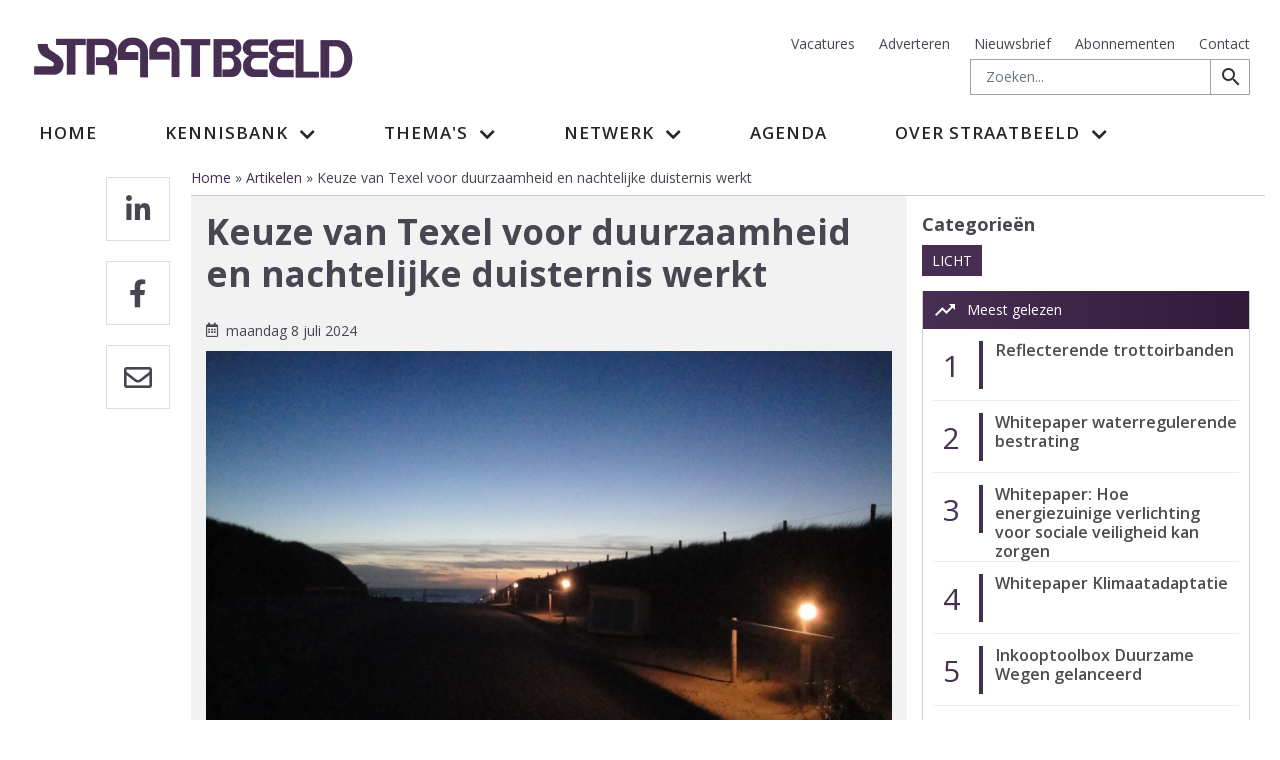

--- FILE ---
content_type: text/html; charset=UTF-8
request_url: https://www.straatbeeld.nl/artikel/licht/keuze-van-texel-voor-duurzaamheid-en-nachtelijke-duisternis-werkt
body_size: 18239
content:
<!DOCTYPE html>
<html lang="nl" dir="ltr" prefix="content: http://purl.org/rss/1.0/modules/content/  dc: http://purl.org/dc/terms/  foaf: http://xmlns.com/foaf/0.1/  og: http://ogp.me/ns#  rdfs: http://www.w3.org/2000/01/rdf-schema#  schema: http://schema.org/  sioc: http://rdfs.org/sioc/ns#  sioct: http://rdfs.org/sioc/types#  skos: http://www.w3.org/2004/02/skos/core#  xsd: http://www.w3.org/2001/XMLSchema# ">
  <head>
    <meta charset="utf-8" />
<noscript><style>form.antibot * :not(.antibot-message) { display: none !important; }</style>
</noscript><style>/* @see https://github.com/aFarkas/lazysizes#broken-image-symbol */.js img.b-lazy:not([src]) { visibility: hidden; }/* @see https://github.com/aFarkas/lazysizes#automatically-setting-the-sizes-attribute */.js img.lazyloaded[data-sizes=auto] { display: block; width: 100%; }</style>
<meta name="description" content="De gemeente Texel besloot in 2012 te kiezen voor omgevingsgericht ontwerpen, voor de kernwaarden duurzaamheid en nachtelijke duisternis en voor licht op maat. Dit betekende dat er per situatie de keuze werd gemaakt tussen niet verlichten, passief markeren, actief markeren of wel verlichten. Nu blijkt dat deze aanpak niet ten koste gaat van de veiligheid durven ook andere gemeenten deze stap te overwegen." />
<link rel="canonical" href="https://www.straatbeeld.nl/artikel/licht/keuze-van-texel-voor-duurzaamheid-en-nachtelijke-duisternis-werkt" />
<meta http-equiv="content-language" content="nl" />
<link rel="image_src" href="https://www.straatbeeld.nl/sites/default/files/2024-07/bollards%20strandslagen.jpg" />
<link rel="icon" href="/themes/custom/straatbeeld/images/icons/favicon.ico" />
<link rel="icon" sizes="16x16" href="/themes/custom/straatbeeld/images/icons/favicon-16x16.png" />
<link rel="icon" sizes="32x32" href="/themes/custom/straatbeeld/images/icons/favicon-32x32.png" />
<link rel="icon" sizes="96x96" href="/themes/custom/straatbeeld/images/icons/favicon-96x96.png" />
<link rel="icon" sizes="192x192" href="/themes/custom/straatbeeld/images/icons/android-icon-192x192.png" />
<link rel="apple-touch-icon" href="/themes/custom/straatbeeld/images/icons/apple-icon.png" />
<link rel="apple-touch-icon" sizes="72x72" href="/themes/custom/straatbeeld/images/icons/apple-icon-72x72.png" />
<link rel="apple-touch-icon" sizes="76x76" href="/themes/custom/straatbeeld/images/icons/apple-icon-76x76.png" />
<link rel="apple-touch-icon" sizes="114x114" href="/themes/custom/straatbeeld/images/icons/apple-icon-114x114.png" />
<link rel="apple-touch-icon" sizes="120x120" href="/themes/custom/straatbeeld/images/icons/apple-icon-120x120.png" />
<link rel="apple-touch-icon" sizes="144x144" href="/themes/custom/straatbeeld/images/icons/apple-icon-144x144.png" />
<link rel="apple-touch-icon" sizes="152x152" href="/themes/custom/straatbeeld/images/icons/apple-icon-152x152.png" />
<link rel="apple-touch-icon" sizes="180x180" href="/themes/custom/straatbeeld/images/icons/apple-icon-180x180.png" />
<link rel="apple-touch-icon-precomposed" href="/themes/custom/straatbeeld/images/icons/apple-icon-precomposed.png" />
<link rel="apple-touch-icon-precomposed" sizes="72x72" href="/themes/custom/straatbeeld/images/icons/apple-icon-precomposed.png" />
<link rel="apple-touch-icon-precomposed" sizes="76x76" href="/themes/custom/straatbeeld/images/icons/apple-icon-precomposed.png" />
<link rel="apple-touch-icon-precomposed" sizes="114x114" href="/themes/custom/straatbeeld/images/icons/apple-icon-precomposed.png" />
<link rel="apple-touch-icon-precomposed" sizes="120x120" href="/themes/custom/straatbeeld/images/icons/apple-icon-precomposed.png" />
<link rel="apple-touch-icon-precomposed" sizes="144x144" href="/themes/custom/straatbeeld/images/icons/apple-icon-precomposed.png" />
<link rel="apple-touch-icon-precomposed" sizes="152x152" href="/themes/custom/straatbeeld/images/icons/apple-icon-precomposed.png" />
<link rel="apple-touch-icon-precomposed" sizes="180x180" href="/themes/custom/straatbeeld/images/icons/apple-icon-precomposed.png" />
<meta property="og:site_name" content="Straatbeeld" />
<meta property="og:title" content="Keuze van Texel voor duurzaamheid en nachtelijke duisternis werkt" />
<meta property="og:description" content="De gemeente Texel besloot in 2012 te kiezen voor omgevingsgericht ontwerpen, voor de kernwaarden duurzaamheid en nachtelijke duisternis en voor licht op maat. Dit betekende dat er per situatie de keuze werd gemaakt tussen niet verlichten, passief markeren, actief markeren of wel verlichten. Nu blijkt dat deze aanpak niet ten koste gaat van de veiligheid durven ook andere gemeenten deze stap te overwegen." />
<meta property="og:image:url" content="https://www.straatbeeld.nl/sites/default/files/2024-07/bollards%20strandslagen.jpg" />
<meta name="twitter:card" content="summary" />
<meta name="twitter:title" content="Keuze van Texel voor duurzaamheid en nachtelijke duisternis werkt" />
<meta name="twitter:site" content="@Straatbeeld" />
<meta name="twitter:url" content="https://www.straatbeeld.nl/artikel/licht/keuze-van-texel-voor-duurzaamheid-en-nachtelijke-duisternis-werkt" />
<meta name="twitter:image" content="https://www.straatbeeld.nl/sites/default/files/2024-07/bollards%20strandslagen.jpg" />
<meta name="Generator" content="Drupal 9 (https://www.drupal.org)" />
<meta name="MobileOptimized" content="width" />
<meta name="HandheldFriendly" content="true" />
<meta name="viewport" content="width=device-width, initial-scale=1.0" />

    <title>Keuze van Texel voor duurzaamheid en nachtelijke duisternis werkt | Straatbeeld</title>
    <link rel="stylesheet" media="all" href="/sites/default/files/css/css_YKiKOLdNncCw7WQM32lk3c4b3pZDkvf2UENIOlmKJ9Q.css" />
<link rel="stylesheet" media="all" href="/sites/default/files/css/css_TR_zlXOsh1uLWjOQZDdLooQQ1FWvWkME4-eknYfxRzc.css" />

    <link href="https://fonts.googleapis.com/icon?family=Material+Icons" rel="stylesheet">
    


      <!-- Google Tag Manager -->
      <script>(function(w,d,s,l,i){w[l]=w[l]||[];w[l].push({'gtm.start':
                  new Date().getTime(),event:'gtm.js'});var f=d.getElementsByTagName(s)[0],
                j=d.createElement(s),dl=l!='dataLayer'?'&l='+l:'';j.async=true;j.src=
                'https://www.googletagmanager.com/gtm.js?id='+i+dl;f.parentNode.insertBefore(j,f);
        })(window,document,'script','dataLayer','GTM-TZ5SFLT');</script>
      <!-- End Google Tag Manager -->
      <script async src="//adserver.acquire.nl/www/delivery/asyncjs.php"></script>
      </head>
  <body class="page-node-article page-node-48484 path-node page-node-type-article">
  <!-- Google Tag Manager (noscript) --><noscript><iframe src="https://www.googletagmanager.com/ns.html?id=GTM-TZ5SFLT" height="0" width="0" style="display:none;visibility:hidden"></iframe></noscript><!-- End Google Tag Manager (noscript) -->
        <a href="#main-content" class="visually-hidden focusable skip-link">
      Overslaan en naar de inhoud gaan
    </a>
    
      <div class="dialog-off-canvas-main-canvas" data-off-canvas-main-canvas>
    <div id="page-wrapper">
  <div id="page">
    <header id="header" class="header" role="banner" aria-label="Site kop">
      <div class="section layout-container clearfix">
        
          <div class="region region-header clearifx">
      <div class="container-fluid">
        <div class="row clearfix">
                <div class="col-sm-6 col-xs-12 block-system-branding-block">
      <a href="/" title="Home" rel="home" class="site-logo">
      <img src="/sites/default/files/logo-straatbeeld-2024_0.png" alt="Home" />
    </a>
      </div>
<div id="block-straatbeeld-top" class="block block-system block-system-menu-blocktop block-header-top-menu-block col-md-6 col">
  
    
      
              <ul class="menu">
                    <li class="menu-item">
        <a href="/vacatures" data-drupal-link-system-path="node/519">Vacatures</a>
              </li>
                <li class="menu-item">
        <a href="https://www.straatbeeld.nl/adverteren-0" target="_blank">Adverteren</a>
              </li>
                <li class="menu-item">
        <a href="/nieuwsbrief" data-drupal-link-system-path="node/19275">Nieuwsbrief</a>
              </li>
                <li class="menu-item">
        <a href="/abonneren" data-drupal-link-system-path="node/28751">Abonnementen</a>
              </li>
                <li class="menu-item">
        <a href="/contact" data-drupal-link-system-path="node/19274">Contact</a>
              </li>
        </ul>
  


  </div>
<div class="search-block-form block block-search container-inline box-search col-md-6 col" data-drupal-selector="search-block-form" id="block-straatbeeld-search" role="search">
  
    
      <form action="/search/custom" method="get" id="search-block-form" accept-charset="UTF-8">
  <div class="js-form-item form-item js-form-type-search form-type-search js-form-item-keys form-item-keys form-no-label">
      <label for="edit-keys" class="visually-hidden">Zoeken</label>
        <input title="Geef de woorden op waarnaar u wilt zoeken." placeholder="Zoeken..." data-drupal-selector="edit-keys" class="form-autocomplete form-search" data-key="search_block" type="search" id="edit-keys" name="keys" value="" size="15" maxlength="128" />

        </div>
<div data-drupal-selector="edit-actions" class="form-actions js-form-wrapper form-wrapper" id="edit-actions">  <a href="#" class="btn-search" onclick="jQuery('#search-form').submit();"><i class="material-icons">search</i></a>
</div>

</form>

    <a href="#" class="btn-search" onclick="jQuery('#search-block-form').submit();"><i class="material-icons">search</i></a>
  </div>

          </div>
      </div>
  </div>

          <div id="primary-menu-wrapper"  class="region region-primary-menu clearfix">
      <div class="navbar-header">
        <div class="mvp768" id="logo-small"><a href="/" title="Home" rel="home" class="site-logo">
      <img src="/themes/custom/straatbeeld/logo.png" alt="Home" /></a>
        </div>
        <button type="button" class="navbar-toggle collapsed" data-toggle="collapse" data-target="#navbar" aria-expanded="false" aria-controls="navbar">
        <span class="sr-only">Toggle navigation</span>
        <span class="icon-bar top-bar"></span>
        <span class="icon-bar middle-bar"></span>
        <span class="icon-bar bottom-bar"></span>
        </button>
        <button type="button" class="navbar-search mvp768"><span class="material-icons">search</span></button>
    </div>
      <div id="navbar-sticky" class="header__navbar-nav">
            <div class="container-fluid">
            <div class="row">
                <div class="col-12">
                    <div id="navbar" class="navbar-collapse collapse" aria-expanded="false">
                        <nav role="navigation" aria-labelledby="block-straatbeeld-hoofdnavigatie-menu" id="block-straatbeeld-hoofdnavigatie" class="block block-menu navigation menu--main">
            
  <h2 class="visually-hidden" id="block-straatbeeld-hoofdnavigatie-menu">Hoofdnavigatie</h2>
  

        
              <ul class="nav navbar-nav">
                    <li class="nav-item">
                          <a href="/" class="nav-link" data-drupal-link-system-path="&lt;front&gt;">Home</a>
              </li>
                <li class="nav-item menu-item--expanded dropdown">
                          <span class="nav-link dropdown-toggle" data-toggle="dropdown" aria-expanded="false" aria-haspopup="true">Kennisbank</span>
                        <ul class="dropdown-menu">
                    <li class="dropdown-item">
                          <a href="/kennisbank" data-drupal-link-system-path="node/9690">Alles weergeven</a>
              </li>
                <li class="dropdown-item">
                          <a href="/artikel" data-drupal-link-system-path="node/36370">Artikelen</a>
              </li>
                <li class="dropdown-item">
                          <a href="/nieuws" data-drupal-link-system-path="node/607">Nieuws</a>
              </li>
                <li class="dropdown-item">
                          <a href="/nieuwsbrief" data-drupal-link-system-path="node/19275">Nieuwsbrief</a>
              </li>
                <li class="dropdown-item">
                          <a href="/blog" data-drupal-link-system-path="node/760">Blogs</a>
              </li>
                <li class="dropdown-item">
                          <a href="/bedrijfsnieuws" data-drupal-link-system-path="node/764">Bedrijfsnieuws</a>
              </li>
                <li class="dropdown-item">
                          <a href="/vacatures" data-drupal-link-system-path="node/519">Vacatures</a>
              </li>
                <li class="dropdown-item">
                          <a href="/magazine" data-drupal-link-system-path="node/28750">Magazine</a>
              </li>
                <li class="dropdown-item">
                          <a href="/whitepaper" data-drupal-link-system-path="node/591">Whitepapers</a>
              </li>
        </ul>
  
              </li>
                <li class="nav-item menu-item--expanded dropdown">
                          <span class="nav-link dropdown-toggle" data-toggle="dropdown" aria-expanded="false" aria-haspopup="true">Thema&#039;s</span>
                        <ul class="dropdown-menu">
                    <li class="dropdown-item">
                          <a href="/themas" data-drupal-link-system-path="node/256">Alle thema&#039;s</a>
              </li>
                <li class="dropdown-item">
                          <a href="/magazine" data-drupal-link-system-path="node/28750">Magazinethema&#039;s</a>
              </li>
                <li class="dropdown-item">
                          <a href="https://www.straatbeeld.nl/alles-over-thema-van-de-maand" title="Alles over Thema van de maand">Alles over Thema van de maand</a>
              </li>
        </ul>
  
              </li>
                <li class="nav-item menu-item--expanded dropdown">
                          <span class="nav-link dropdown-toggle" data-toggle="dropdown" aria-expanded="false" aria-haspopup="true">Netwerk</span>
                        <ul class="dropdown-menu">
                    <li class="dropdown-item">
                          <a href="/experts" data-drupal-link-system-path="experts">Experts</a>
              </li>
                <li class="dropdown-item">
                          <a href="/bedrijfsleden" data-drupal-link-system-path="bedrijfsleden">Bedrijfsleden</a>
              </li>
                <li class="dropdown-item">
                          <a href="/kennispartners" data-drupal-link-system-path="kennispartners">Kennispartners</a>
              </li>
        </ul>
  
              </li>
                <li class="nav-item">
                          <a href="/agenda" class="nav-link" data-drupal-link-system-path="node/610">Agenda</a>
              </li>
                <li class="nav-item menu-item--expanded dropdown">
                          <span class="nav-link dropdown-toggle" data-toggle="dropdown" aria-expanded="false" aria-haspopup="true">Over Straatbeeld</span>
                        <ul class="dropdown-menu">
                    <li class="dropdown-item">
                          <a href="/wat-is-straatbeeld" data-drupal-link-system-path="node/146">Wat is Straatbeeld</a>
              </li>
                <li class="dropdown-item">
                          <a href="https://www.straatbeeld.nl/sluit-je-aan" target="_blank">Sluit je aan</a>
              </li>
                <li class="dropdown-item">
                          <a href="/het-team" data-drupal-link-system-path="node/798">Het Team</a>
              </li>
                <li class="dropdown-item">
                          <a href="/contact" data-drupal-link-system-path="node/19274">Contact</a>
              </li>
                <li class="dropdown-item">
                          <a href="https://digitals.acquire.nl/straatbeeld" target="_blank">Bibliotheek</a>
              </li>
        </ul>
  
              </li>
        </ul>
  


  </nav>

                    </div>
                </div>
            </div>
        </div>
    </div>
        
  </div>

      </div>
    </header>
            <div id="main-wrapper" class="layout-main-wrapper layout-container clearfix">
      <div id="main" class="layout-main clearfix">
        
        <main id="content" class="column main-content" role="main">
          <section class="section">
            <a id="main-content" tabindex="-1"></a>
              <div class="region region-content">
    <div data-drupal-messages-fallback class="hidden"></div>
<div id="block-straatbeeld-content" class="block block-system block-system-main-block">
  
    
  <div class="container-fluid">
<div class="row">
<div id="center" class="col-12">
    
<article data-history-node-id="48484" role="article" about="/artikel/licht/keuze-van-texel-voor-duurzaamheid-en-nachtelijke-duisternis-werkt" typeof="schema:Article" class="node node--type-article node--promoted node--view-mode-full">

  
      <span property="schema:name" content="Keuze van Texel voor duurzaamheid en nachtelijke duisternis werkt" class="rdf-meta hidden"></span>
  <span property="schema:interactionCount" content="UserComments:0" class="rdf-meta hidden"></span>


  
  <div class="node__content">
      <div class="layout layout--onecol">
    <div class="row">
    <div  class="layout__region layout__region--content col">
      <div class="block block-social-media block-social-sharing-block clearfix">
  
    
      

<div class="social-media-sharing">
  <ul class="">
                    <li>
        <a    target="_blank"   class="linkedin share"   href="http://www.linkedin.com/shareArticle?mini=true&amp;url=https://www.straatbeeld.nl/artikel/licht/keuze-van-texel-voor-duurzaamheid-en-nachtelijke-duisternis-werkt&amp;title=Keuze van Texel voor duurzaamheid en nachtelijke duisternis werkt&amp;source=https://www.straatbeeld.nl/artikel/licht/keuze-van-texel-voor-duurzaamheid-en-nachtelijke-duisternis-werkt"
          title="Linkedin">
                      <img alt="Linkedin" src="https://www.straatbeeld.nl/sites/default/files/linkedin-in-brands.svg">
                  </a>

      </li>
                <li>
        <a    target="_blank"   class="facebook-share share"   href="http://www.facebook.com/share.php?u=https://www.straatbeeld.nl/artikel/licht/keuze-van-texel-voor-duurzaamheid-en-nachtelijke-duisternis-werkt&amp;title=Keuze van Texel voor duurzaamheid en nachtelijke duisternis werkt"
          title="Facebook">
                      <img alt="Facebook" src="https://www.straatbeeld.nl/sites/default/files/facebook-f-brands.svg">
                  </a>

      </li>
                <li>
        <a      class="email share"   href="mailto:?subject=Keuze van Texel voor duurzaamheid en nachtelijke duisternis werkt&amp;body=Bekijk https://www.straatbeeld.nl/artikel/licht/keuze-van-texel-voor-duurzaamheid-en-nachtelijke-duisternis-werkt"
          title="Email">
                      <img alt="Email" src="https://www.straatbeeld.nl/sites/default/files/envelope-regular.svg">
                  </a>

      </li>
      </ul>
</div>


  </div>
<div class="block block-system block-system-breadcrumb-block clearfix">
  
    
        <nav class="breadcrumb" role="navigation" aria-labelledby="system-breadcrumb">
    <h2 id="system-breadcrumb" class="visually-hidden">Kruimelpad</h2>
    <ol>
          <li>
                  <a href="/">Home</a>
              </li>
          <li>
                  <a href="/artikel">Artikelen</a>
              </li>
          <li>
                  Keuze van Texel voor duurzaamheid en nachtelijke duisternis werkt
              </li>
        </ol>
  </nav>

  </div>

    </div>
      </div>
  </div>
  <div class="layout layout--twocol-section layout--twocol-section--67-33 article-main-section">
<div class="row">
          <div  class="layout__region layout__region--first col">
        <div class="views-element-container block block-views block-views-blocktitle-h1-block-1 clearfix">
  
    
      <div><div class="view view-title-h1 view-id-title_h1 view-display-id-block_1 js-view-dom-id-e990ff2adcf35720e2ec8ae4c7add7c79fae5a4e0a2a3eed8720c624eaea2d4f">
  
    
      
      <div class="view-content">
      <div class="views-view-grid horizontal cols-1 clearfix">
            <div>
                  <div style="width: 100%;"><h1 itemprop="headline">Keuze van Texel voor duurzaamheid en nachtelijke duisternis werkt</h1></div>
              </div>
      </div>

    </div>
  
          </div>
</div>

  </div>
<div class="block block-layout-builder block-field-blocknodearticlepublished-at clearfix">
  
    
      
            <div class="field field--name-published-at field--type-published-at field--label-hidden field__item">maandag 8 juli 2024</div>
      
  </div>
<div class="views-element-container block block-views block-views-blockmain-image-block-1 clearfix">
  
    
      <div><div class="view view-main-image view-id-main_image view-display-id-block_1 js-view-dom-id-d2682f9827d2f727d66db0e1d234cdfc76848d286756dd70166cd25d3d340eee">
  
    
      
      <div class="view-content">
          <div class="views-row"><div><div class="mb-3">    <img src="[data-uri]" class="b-lazy" data-src="/sites/default/files/styles/max_500/public/2024-07/bollards%20strandslagen.jpg?itok=gDWx_jCo" data-srcset="/sites/default/files/styles/max_500/public/2024-07/bollards%20strandslagen.jpg?itok=gDWx_jCo 500w, /sites/default/files/styles/max_545/public/2024-07/bollards%20strandslagen.jpg?itok=xRjEvfuA 545w, /sites/default/files/styles/max_625/public/2024-07/bollards%20strandslagen.jpg?itok=XvZkL135 625w, /sites/default/files/styles/max_650/public/2024-07/bollards%20strandslagen.jpg?itok=XkMqukQH 650w, /sites/default/files/styles/max_750/public/2024-07/bollards%20strandslagen.jpg?itok=WH4JBMyy 750w, /sites/default/files/styles/max_818/public/2024-07/bollards%20strandslagen.jpg?itok=ljWvMoJ4 818w, /sites/default/files/styles/max_1000/public/2024-07/bollards%20strandslagen.jpg?itok=6iorGpTh 1000w, /sites/default/files/styles/max_1090/public/2024-07/bollards%20strandslagen.jpg?itok=3R5_pGVD 1090w, /sites/default/files/styles/max_1818/public/2024-07/bollards%20strandslagen.jpg?itok=XyTg2m54 1500w" data-sizes="(max-width: 768px) 100vw, (max-width: 991px) 605px, (max-width: 1199px) 750px,  (min-width: 1200px) 1052px, 500px" typeof="foaf:Image" />


</div></div></div>

    </div>
  
          </div>
</div>

  </div>
<div class="text-bold block block-layout-builder block-field-blocknodearticlebody clearfix">
  
    
      
            <div class="clearfix text-formatted field field--name-body field--type-text-with-summary field--label-hidden field__item"><p>De gemeente Texel besloot in 2012 te kiezen voor omgevingsgericht ontwerpen, voor de kernwaarden duurzaamheid en nachtelijke duisternis en voor licht op maat. Dit betekende dat er per situatie de keuze werd gemaakt tussen niet verlichten, passief markeren, actief markeren of wel verlichten. Nu blijkt dat deze aanpak niet ten koste gaat van de veiligheid durven ook andere gemeenten deze stap te overwegen.</p></div>
      
  </div>
<div class="block block-layout-builder block-field-blocknodearticlebody clearfix">
  
    
      
            <div class="clearfix text-formatted field field--name-body field--type-text-with-summary field--label-hidden field__item"><p>Tekst: Peter Bekkering </p>

<p>Stephan Kikkert werkt sinds 2008 bij de gemeente Texel. Vanaf december 2018 is hij daar teamleider functioneel beheer en uitvoering gemeentewerken. Hij vertelt over de voorgeschiedenis van het Beleidsplan Duurzame Openbare Verlichting 2012. “Het begon eigenlijk in 2008 met een afstudeerstage van Pepijn Lijklema, een student aan de TU Delft die op Texel woonde. Hij had vergaande ideeën over doven en dimmen van openbare verlichting, lichtvervuiling, lichthinder, het effect op de gezondheid van kunstlicht en CO2-besparing. Hij heeft toen samen met mijn collega Bert Dennenberg een pilot daarmee gedaan op de Veerhaven (afstudeeropdracht). Die beviel zo goed dat het in 2012 resulteerde in beleid voor heel Texel, waarbij het standaard denken werd doorbroken.”  </p>

<h2>Visie en hoofdlijnen Beleidsplan 2012 </h2>

<p>In het Beleidsplan uit 2012 worden de visie van de gemeente Texel ten aanzien van openbare verlichting omschreven aan de hand van een aantal punten: het licht-op-maat principe; veiligheid, energiezuinige en duurzame verlichting; duurzame opwekking van de benodigde energie; kostenreductie in beheer en onderhoud; navolging door andere partijen. Deze visie leidt tot een aantal hoofdlijnen van beleid: </p>

<ul><li>als boegbeeld optreden van de filosofie ‘licht op maat’ </li>
	<li>duisternis concreet uitdragen als kernwaarde </li>
	<li>praktische onderhoud- en beheergereedschappen ontwikkelen voor het handhaven van beleid </li>
	<li>gebruikmaken van de allernieuwste technieken en innovaties </li>
	<li>duurzaam opwekken door middel van zonne-energie </li>
	<li>toepassen van Cradle-to-Cradle® principe (recyclen van materialen) </li>
</ul><p>Kikkert licht toe: “In het beleidsplan gingen duurzaamheid en nachtelijke duisternis als kernwaarde hand in hand. Bovendien was de oude openbare verlichting aan vervanging toe en moest er ledverlichting voor in de plaats komen. Dat had voordelen zoals een langere brandduur, energiebesparing en CO2-reductie. Het beheer en onderhoud kon ook veel effectiever. Er werd nog niet aan remplace (groepsvervanging) gedaan, we hadden een eigen dienst die aan curatief onderhoud deed en bij elke lichtmast langsreed die stuk was.” </p>

<p>Het bestaande, verouderde, areaal bestond in 2012 uit zo’n 3100 lichtpunten, afkomstig uit de jaren ‘50/’60, de jaren ‘70/’80 en de jaren erna. In 2016 werd alles in één keer vervangen. “We hebben in dat jaar alle armaturen en oude masten vervangen en er dynamische en op afstand bestuurbare systemen op gezet. In het buitengebied hebben we de openbare verlichting weggehaald – in totaal zo’n 300 lichtpunten – en andere vormen van wegmarkering teruggebracht. Alleen op de provinciale weg is nog openbare verlichting. Door die aanpak in één keer kon je een goede aanbesteding doen. Bovendien kreeg je geen onderscheid tussen de verschillende dorpen.” </p>

<h2>Texelse Praktijk Richtlijnen </h2>

<p>Texel hanteert sinds 2012 bij duurzame openbare verlichting het motto ‘Licht op maat’, wat heb je nodig in welke situatie. Daarbij gebruikt Texel het stroomschema van de Texelse Praktijk Richtlijnen. Daarbij is er de keuze tussen Texelse Normen Duurzame Openbare Verlichting, Actieve Markering, Passieve Markering en Geen Openbare Verlichting Nodig (zie schema).  </p>

<p>Kikkert licht toe: “Op het eiland draait alles om de veerverbinding. Om tien uur ’s avonds komt de laatste boot aan. Daarom laten we op belangrijke hoofdwegen naar de dorpen de openbare verlichting tot elf uur voluit branden, daarna gaat het terug naar 50 procent. In de wooncentra doen we de verlichting tussen één uur ’s nachts tot vijf uur ’s ochtends uit. Buiten de bebouwde kom is er allereerst de Actieve Markering. Je haalt de openbare verlichting weg, maar je brengt op de belangrijke hoofdwegen – de wegen naar De Cocksdorp en De Koog –  ledjes in het wegdek aan om het wegdekverloop te markeren. Dat doe je eveneens op enkele fiets- en voetgangersoversteekplaatsen bij de uitlopers van het dorp in het buitengebied, omdat je anders vanuit het licht op een donker kruispunt komt. “Op al die lekken is er bovendien goede wegbelijning.  </p>

<p>“Passieve Markering doen we in de echte buitengebieden. Daar staan alleen op belangrijke kruispunten paaltjes met de aanduiding dat er een afslag is. Er is echter geen lichtmast meer als herkenningspunt. Dat doen we omdat we vinden ‘één lichtmast is geen lichtmast’. In dat geval is een lichtmast namelijk een oriëntatiepunt en dat kun je ook op een andere manier doen.”   </p>

<h2>Evaluatie </h2>

<p>In juli 2018 verscheen de Evaluatie Uitvoering Beleidsplan Duurzame Openbare Verlichting 2012. Kikkert: “Daaruit kwamen een aantal zaken naar voren. Zo vonden hulpdiensten de overgang van licht in de dorpen naar duisternis in het buitengebied te abrupt. Daarom hebben we op enkele wegen intredende en uittredende verlichting aangebracht. Ook hebben we op enkele wegen met lintbebouwing enkele lichtmasten teruggeplaatst.”   </p>

<p>Een eyeopener voor Kikkert was dat hoe goed je als gemeente ook communiceert, er komt pas reactie van inwoners als er lichtmasten verdwijnen of als de bestaande verlichting vervangen wordt door LED. “Zo was er aanvankelijk weerstand tegen de felheid van de ledverlichting. Daarom hebben we maatregelen moeten nemen tegen lichthinder, zoals terugdimmen en afschermende kapjes. Daarnaast waren er mensen die moesten wennen als er vanwege de benodigde gelijkmatigheid van de openbare verlichting plotseling een lichtmast voor hun deur kwam te staan.” </p>

<p>Bij de aanbesteding van de openbare verlichting koos Texel als eerste gemeente voor een bijzondere aanbesteding en een UAV-GC-contract.  Daarbij werd de markt niet voorgeschreven wat Texel wilde, maar werd de markt uitgedaagd om met innovatieve voorstellen te komen. Het leverde Texel een dynamisch en dimbaar systeem op met meer sensoren.   </p>

<h2>Sociale veiligheid, duisternis en toezicht  </h2>

<p>Kikkert geeft toe dat ’s nachts het licht uit doen in wooncentra echt typerend is voor Texel, waar minder criminaliteit is dan in grote steden. “Daarom konden we deze situationele maatregel nemen.” Uit de evaluatie kwam vervolgens naar voren dat de duisternis niet heeft geleid tot meer (verkeers)ongevallen en (criminaliteits)incidenten.  </p>

<p>Kikkert is niet verbaasd: “We hebben namelijk de redenering omgedraaid: als het donker is en je wilt als inbreker iets zien moet je zelf licht meebrengen. Bovendien sta je als inbreker wanneer bewoners een sensorlamp hebben bij duisternis meteen vol in het licht. De attentiewaarde is hoger. Hetzelfde geldt in het buitengebied: daar weet een belager met snode bedoelingen in de duisternis niet of er een vrouw aan komt fietsen of een boom van een kerel. In ons denken hangt sociale veiligheid kortom heel erg samen met toezicht en van wat je ziet. Zelf maak ik vaak de vergelijking met thuis: daar laat je als je naar bed gaat het licht in de woning niet branden, dus waarom zou je dat wel op de weg doen?”    </p>

<h2>Duurzaamheidsdoelen </h2>

<p>Texel slaagde er ook in om twee belangrijke duurzaamheidsdoelen uit het beleidsplan van 2012 te halen: 100 procent minder energieverbruik en 100 procent minder CO2-uitstoot. Kikkert: “We hebben de energieopwekking die nodig is voor de verlichting geregeld via zonnepanelen op een derde van het gebied van de rioolwaterzuivering. Inmiddels zijn de andere twee derde ook vol gelegd met zonnepanelen. Daarmee kunnen we nu andere ambities verwezenlijken, maar het is niet voldoende om als eiland in 2030 energieneutraal te zijn. Daar is nog veel meer voor nodig.” </p>

<p>Hoewel het vervangen door LED zou moeten leiden tot lagere onderhouds- en beheerskosten omdat je onder meer minder groepsvervanging (remplace) hebt en minder afvalstoffen, gebeurde dat niet. Er deed zich namelijk de vervelende situatie voor dat Texel in 2023 noodgedwongen bijna alle ledverlichting heeft moeten vervangen omdat deze verlichting uit 2016 kwalitatief onder de maat te zijn. </p>

<h2>Navolging </h2>

<p>Vanwege aanbestedingsproblemen en kort gedingen voerde Texel in 2016 de vervanging door LED noodgedwongen in de winter door. Kikkert adviseert echter om dit te doen in de periode wanneer het het langste licht is: “Dan kunnen mensen aan het nieuwe licht wennen voordat het donker wordt.” </p>

<p>Zelf heeft Kikkert voor de toekomst nog wel een belangrijk aandachtspunt. “Ik zou graag zien dat het beleid van de gemeente navolging krijgt. Rijkswaterstaat, een andere overheid op het eiland, ging bij de Veerhaven mee in onze denkwijze door een groot deel van de verlichting in de nacht uit te doen en te vervangen door LED waardoor de oranje gloed is verdwenen. De provincie Noord-Holland heeft hetzelfde gedaan met ledverlichting op de wegen. En ook de vakantieparken passen steeds meer ledverlichting toe.” Spelbrekers zijn volgens Kikkert vooral enkele grote distributiebedrijven met grote licht reclamebakken op de gevel. “Ik zou graag zien dat we daarop meer zouden kunnen sturen bij aanvragen voor omgevingsvergunningen.”  </p></div>
      
  </div>
<div class="views-element-container block block-views block-views-blockattached-files-block-1 clearfix">
  
    
      <div><div class="view view-attached-files view-id-attached_files view-display-id-block_1 js-view-dom-id-6c7d4e7841cb4931e785933dd18741ba4991536219058b6a796c524d4aca48bd">
  
    
      
      <div class="view-content">
          <div class="views-row"></div>

    </div>
  
          </div>
</div>

  </div>

      </div>
    
          <div  class="layout__region layout__region--second col">
        <div class="views-element-container block block-views block-views-blockmain-image-block-2 clearfix">
  
    
      <div><div class="view view-main-image view-id-main_image view-display-id-block_2 js-view-dom-id-d8df653afde30bfba4b9112439323c546f4ab931ddda559d8c8b8f165eb5c448">
  
    
      
  
          </div>
</div>

  </div>
<div class="views-element-container block block-views block-views-blockrelated-themes-block-2 clearfix">
  
    
      <div><div class="view view-related-themes view-id-related_themes view-display-id-block_2 js-view-dom-id-81df1d8ff23296121298130e011b300c192f14998bf0b54b3fc49aea9eff73f8">
  
    
      <div class="view-header">
      <h4>Categorieën</h4>
    </div>
      
      <div class="view-content">
          <div class="thema-category"></div>

    </div>
  
          </div>
</div>

  </div>
<div class="views-element-container block block-views block-views-blockrelated-themes-block-1 clearfix">
  
    
      <div><div class="view view-related-themes view-id-related_themes view-display-id-block_1 js-view-dom-id-ec816c7e9e752888072f3b66e56c61e69c6959dc12359a7a80114edeec64e49b">
  
    
      
      <div class="view-content">
          <div class="thema-category"><a href="/thema/licht" hreflang="nl">Licht</a></div>

    </div>
  
          </div>
</div>

  </div>
<div class="views-element-container block block-views block-views-blockauthor-block-3 clearfix">
  
    
      <div><div class="view view-author view-id-author view-display-id-block_3 js-view-dom-id-62de29b3a1cbb5aaebde723eaca5d1e81e23950880dfdd0d77974d30741a25c6">
  
    
      
      <div class="view-content">
          <div class="post-author-row"></div>

    </div>
  
          </div>
</div>

  </div>
<div class="views-element-container block block-views block-views-blockauthor-block-5 clearfix">
  
    
      <div><div class="view view-author view-id-author view-display-id-block_5 js-view-dom-id-6b37c7f1e4db5fad8e691086497ceec744b35b363872f7a90b189aae4b883b7b">
  
    
      
      <div class="view-content">
          <div class="post-author-row"></div>

    </div>
  
          </div>
</div>

  </div>
<div class="block block-block-content block-block-content0bfc0e35-d4c7-40a1-a88a-9d4504907a9d clearfix">
  
    
      
            <div class="clearfix text-formatted field field--name-body field--type-text-with-summary field--label-hidden field__item"><ins data-revive-zoneid="14" data-revive-id="4839239afd3bfdddfc0848c21194f75f"></ins></div>
      
  </div>
<div class="views-element-container block block-views block-views-blocksmall-slider-block-1 clearfix">
  
    
      <div><div class="view view-small-slider view-id-small_slider view-display-id-block_1 js-view-dom-id-dff0de85b87a9cf31ffc9e5107ffe776cf5149eb10d7d597baf57262fcd06d59">
  
    
      
      <div class="view-content">
        <div class="slick blazy slick--view slick--view--small-slider slick--view--small-slider--block-1 slick--view--small-slider-block-block-1 unslick slick--skin--default slick--optionset--small-slider slick--less" data-blazy="" id="slick-views-small-slider-block-block-1-1">
  
        <div class="slick__slide slide slide--0">
    
  </div>

  
  </div>


    </div>
  
          </div>
</div>

  </div>
<div class="views-element-container block block-views block-views-blockmost-read-block-1">
    <div class="wrapper-inner">
    <div class="heading background-blue">
  
      <span class="fl mr10"><span class="material-icons">trending_up</span></span>
    <h2>Meest gelezen</h2>
    
    </div>
      <div class="views-element-container">
    <div>
      <div class="view-content">
          <div class="views-row"><span class="number-large"><span>1</span></span><div class="views-field views-field-title"><span class="field-content"><a href="/nieuws/reflecterende-trottoirbanden" hreflang="nl">Reflecterende trottoirbanden</a></span></div></div>
    <div class="views-row"><span class="number-large"><span>2</span></span><div class="views-field views-field-title"><span class="field-content"><a href="/whitepaper/whitepaper-waterregulerende-bestrating" hreflang="nl">Whitepaper waterregulerende bestrating</a></span></div></div>
    <div class="views-row"><span class="number-large"><span>3</span></span><div class="views-field views-field-title"><span class="field-content"><a href="/whitepaper/whitepaper-hoe-energiezuinige-verlichting-voor-sociale-veiligheid-kan-zorgen" hreflang="nl">Whitepaper: Hoe energiezuinige verlichting voor sociale veiligheid kan zorgen</a></span></div></div>
    <div class="views-row"><span class="number-large"><span>4</span></span><div class="views-field views-field-title"><span class="field-content"><a href="/whitepaper/whitepaper-klimaatadaptatie" hreflang="nl">Whitepaper Klimaatadaptatie</a></span></div></div>
    <div class="views-row"><span class="number-large"><span>5</span></span><div class="views-field views-field-title"><span class="field-content"><a href="/nieuws/infra/inkooptoolbox-duurzame-wegen-gelanceerd" hreflang="nl">Inkooptoolbox Duurzame Wegen gelanceerd</a></span></div></div>

    </div>
        <div class="view-footer">
      <a href="/kennisbank">Ga naar alle items »</a>
    </div>
  </div>

        </div>
      </div>
</div>

      </div>
    </div>
  </div>
  <div class="layout layout--onecol">
    <div class="row">
    <div  class="layout__region layout__region--content col">
      <div class="views-element-container slick-carousel-default block block-views block-views-blockslick-carousel-kennisnetwerk-logos-block-2 clearfix">
  
    
      <div><div class="view view-slick-carousel-kennisnetwerk-logos view-id-slick_carousel_kennisnetwerk_logos view-display-id-block_2 js-view-dom-id-c1c6062176d211fb010210466de40474d173776172379ae537d477485b9cc690">
  
    
      <div class="view-header">
      <h4 class="text-center">Bij het thema van dit artikel betrokken organisaties</h4>
    </div>
      
      <div class="view-content">
        <div class="slick blazy slick--view slick--view--slick-carousel-kennisnetwerk-logos slick--view--slick-carousel-kennisnetwerk-logos--block-2 slick--view--slick-carousel-kennisnetwerk-logos-block-block-2 slick--skin--boxed-carousel slick--skin--boxed slick--optionset--carousel-partner-logos slick--multiple-view" data-blazy="" id="slick-views-slick-carousel-kennisnetwerk-logos-block-block-2-2">
      <div id="slick-views-slick-carousel-kennisnetwerk-logos-block-block-2-2-slider" data-slick="{&quot;autoplay&quot;:true,&quot;autoplaySpeed&quot;:5000,&quot;centerMode&quot;:true,&quot;centerPadding&quot;:&quot;0&quot;,&quot;lazyLoad&quot;:&quot;blazy&quot;,&quot;randomize&quot;:true,&quot;slidesToShow&quot;:5,&quot;slidesToScroll&quot;:2,&quot;swipeToSlide&quot;:true,&quot;cssEase&quot;:&quot;ease-in-out&quot;,&quot;waitForAnimate&quot;:false,&quot;count&quot;:14,&quot;responsive&quot;:[{&quot;breakpoint&quot;:900,&quot;settings&quot;:{&quot;centerMode&quot;:true,&quot;centerPadding&quot;:&quot;10px&quot;,&quot;slidesToShow&quot;:3,&quot;swipeToSlide&quot;:true,&quot;waitForAnimate&quot;:false}},{&quot;breakpoint&quot;:641,&quot;settings&quot;:{&quot;centerMode&quot;:true,&quot;centerPadding&quot;:&quot;&quot;,&quot;swipeToSlide&quot;:true,&quot;waitForAnimate&quot;:false}}]}" class="slick__slider">
  
        <div class="slick__slide slide slide--0">
    <a href="/organisatie/mobycon">  <img src="/system/files/styles/profile_image_height_150/private/2021-12/Mobycon%20%281%29.png?itok=bpeNpULl" typeof="Image" class="image-style-profile-image-height-150" />


</a>


  </div>
  <div class="slick__slide slide slide--1">
    <a href="/organisatie/igov">  <img src="/sites/default/files/styles/profile_image_height_150/public/images/logo_0.png?itok=P-ZI9_AR" typeof="Image" class="image-style-profile-image-height-150" />


</a>


  </div>
  <div class="slick__slide slide slide--2">
    <a href="/organisatie/fromatob-public-design">  <img src="/system/files/styles/profile_image_height_150/private/2021-12/Logo%20from%20AtoB.jpg?itok=NmeNrqDj" typeof="Image" class="image-style-profile-image-height-150" />


</a>


  </div>
  <div class="slick__slide slide slide--3">
    <a href="/organisatie/signify">  <img src="/system/files/styles/profile_image_height_150/private/2021-09/signi.jpg?itok=tu11HBkJ" typeof="Image" class="image-style-profile-image-height-150" />


</a>


  </div>
  <div class="slick__slide slide slide--4">
    <a href="/organisatie/lightronics-bv">  <img src="/system/files/styles/profile_image_height_150/private/2025-06/Lightronics-logo-2025_Slogan.png?itok=BBrN6PHL" typeof="Image" class="image-style-profile-image-height-150" />


</a>


  </div>
  <div class="slick__slide slide slide--5">
    <a href="/organisatie/cm3-custom-made-bv">  <img src="/sites/default/files/styles/profile_image_height_150/public/2024-01/default_22.jpg?itok=i_W9gjTL" typeof="Image" class="image-style-profile-image-height-150" />


</a>


  </div>
  <div class="slick__slide slide slide--6">
    <a href="/organisatie/hydro-pole-products">  <img src="/system/files/styles/profile_image_height_150/private/2021-12/hydro-logo-960x640.jpg?itok=rqlQdKGO" typeof="Image" class="image-style-profile-image-height-150" />


</a>


  </div>
  <div class="slick__slide slide slide--7">
    <a href="/organisatie/buitenkast">  <img src="/system/files/styles/profile_image_height_150/private/2024-12/buitenkast%20logo%20bijgensend.png?itok=sDDfiWre" typeof="Image" class="image-style-profile-image-height-150" />


</a>


  </div>
  <div class="slick__slide slide slide--8">
    <a href="/organisatie/falco-bv">  <img src="/system/files/styles/profile_image_height_150/private/2021-09/falco-logo.png?itok=-QoL3c6X" typeof="Image" class="image-style-profile-image-height-150" />


</a>


  </div>
  <div class="slick__slide slide slide--9">
    <a href="/organisatie/valmont-nederland-bv">  <img src="/system/files/styles/profile_image_height_150/private/2021-11/bg_valmont_800x.jpg?itok=D_EtOOfv" typeof="Image" class="image-style-profile-image-height-150" />


</a>


  </div>
  <div class="slick__slide slide slide--10">
    <a href="/organisatie/ghm-eclatec-bv">  <img src="/system/files/styles/profile_image_height_150/private/2021-12/ghm.png?itok=yBFtCSf-" typeof="Image" class="image-style-profile-image-height-150" />


</a>


  </div>
  <div class="slick__slide slide slide--11">
    <a href="/organisatie/ovlnl">  <img src="/system/files/styles/profile_image_height_150/private/2021-06/ovlnl.jpg?itok=hQ2QhjRm" typeof="Image" class="image-style-profile-image-height-150" />


</a>


  </div>
  <div class="slick__slide slide slide--12">
    <a href="/organisatie/klifman-lichttechniek">  <img src="/system/files/styles/profile_image_height_150/private/2021-12/logoKlifman.png?itok=rwIgM0pG" typeof="Image" class="image-style-profile-image-height-150" />


</a>


  </div>
  <div class="slick__slide slide slide--13">
    <a href="/organisatie/innolumis">  <img src="/system/files/styles/profile_image_height_150/private/2023-09/innolumis%20logo.png?itok=6ALrbeg3" typeof="Image" class="image-style-profile-image-height-150" />


</a>


  </div>

  
      </div>
          <nav role="navigation" class="slick__arrow">
        <button type="button" data-role="none" class="slick-prev" aria-label="Previous" tabindex="0">Previous</button>
                <button type="button" data-role="none" class="slick-next" aria-label="Next" tabindex="0">Next</button>
      </nav>
      </div>


    </div>
  
          </div>
</div>

  </div>
<div class="views-element-container block block-views block-views-blockbanners-block-1 clearfix">
  
    
      <div><div class="view view-banners view-id-banners view-display-id-block_1 js-view-dom-id-edd95a30beab057561ba5a9734417a03b22b7b2dbcc0d9cf98b1d716d0c252f5">
  
    
      
      <div class="view-content">
      <div class="views-view-grid horizontal cols-1 clearfix">
            <div>
                  <div style="width: 100%;"><div class="leaderb-ad">
<div>
<ins data-revive-zoneid="13" data-revive-id="4839239afd3bfdddfc0848c21194f75f"></ins>
</div>
</div>
</div>
              </div>
      </div>

    </div>
  
          </div>
</div>

  </div>
<div class="views-element-container block block-views block-views-blockoverview-row-4-content-items-filters-block-10 clearfix">
  
    
      <div><div class="view view-overview-row-4-content-items-filters view-id-overview_row_4_content_items_filters view-display-id-block_10 js-view-dom-id-0dc3193e620e58806360c4e6d1bb7cbc01d81758c5f7d49ca7150b6317172cf1">
  
    
      <div class="view-header">
      <h4 class="text-center">Meer artikelen met dit thema</h4>
    </div>
      
      <div class="view-content">
      <div data-drupal-views-infinite-scroll-content-wrapper class="views-infinite-scroll-content-wrapper clearfix">    <div class="views-view-grid horizontal cols-4 clearfix">
            <div class="views-row clearfix row-1">
                  <div class="views-col col-1" style="width: 25%;">  
  
<div class="box background-light">
<div class="img ac"><a href="/nieuws/licht/licht-waar-nodig-donker-waar-mogelijk-in-noord-holland">  <img src="/sites/default/files/styles/teaser_block_image_290_150/public/2026-01/licht%20waar%20het%20moet_0.jpg?itok=pCFmfOXc" width="290" height="150" loading="lazy" typeof="Image" class="image-style-teaser-block-image-290-150" />


</a> <div class="btn content-type"><span class="material-icons">flash_on</span><a href="/nieuws" hreflang="nl">Nieuws</a></div></div>
<div class="body">
<h2><a href="/nieuws/licht/licht-waar-nodig-donker-waar-mogelijk-in-noord-holland" hreflang="nl">Licht waar nodig, donker waar mogelijk in Noord-Holland</a></h2>
<span class="date-rtime-wrapper"><span class="date">13 jan om 11:41 uur</span></span>

<div class="text"><p>De provincie Noord-Holland voert een nieuw beleid in voor verlichting langs provinciale wegen en fietspaden.…</div>
<span class="more-link"><a href="/nieuws/licht/licht-waar-nodig-donker-waar-mogelijk-in-noord-holland" class="btn btn-default">Lees verder »</a></span>
</div>
</div></div>
                  <div class="views-col col-2" style="width: 25%;">  
  
<div class="box background-light">
<div class="img ac"><a href="/artikel/licht/slimme-sturing-openbare-verlichting-opent-weg-naar-voorspelbaar-onderhoud">  <img src="/sites/default/files/styles/teaser_block_image_290_150/public/2026-01/Hoofdfoto%20%287%29_3.jpg?itok=BhCzIW7s" width="290" height="150" loading="lazy" typeof="Image" class="image-style-teaser-block-image-290-150" />


</a> <div class="btn content-type"><span class="material-icons">description</span><a href="/artikel" hreflang="nl">Artikel</a></div></div>
<div class="body">
<h2><a href="/artikel/licht/slimme-sturing-openbare-verlichting-opent-weg-naar-voorspelbaar-onderhoud" hreflang="nl">Slimme sturing openbare verlichting opent weg naar voorspelbaar onderhoud</a></h2>
<span class="date-rtime-wrapper"><span class="date">12 jan om 09:00 uur</span></span>

<div class="text"><p>Gemeenten staan onder toenemende druk om hun openbare verlichting betrouwbaar en betaalbaar te beheren.…</div>
<span class="more-link"><a href="/artikel/licht/slimme-sturing-openbare-verlichting-opent-weg-naar-voorspelbaar-onderhoud" class="btn btn-default">Lees verder »</a></span>
</div>
</div></div>
                  <div class="views-col col-3" style="width: 25%;">  
  
<div class="box background-light">
<div class="img ac"><a href="/artikel/ontwerp-en-inrichting/innovatiecatalogus-2026-nieuws-inspiratie-en-inzichten">  <img src="/sites/default/files/styles/teaser_block_image_290_150/public/2026-01/Yidan%20Center_Render%20by%20Atchain%202.jpg?itok=y0YSKYaz" width="290" height="150" loading="lazy" typeof="Image" class="image-style-teaser-block-image-290-150" />


</a> <div class="btn content-type"><span class="material-icons">description</span><a href="/artikel" hreflang="nl">Artikel</a></div></div>
<div class="body">
<h2><a href="/artikel/ontwerp-en-inrichting/innovatiecatalogus-2026-nieuws-inspiratie-en-inzichten" hreflang="nl">Innovatiecatalogus 2026: nieuws, inspiratie en inzichten</a></h2>
<span class="date-rtime-wrapper"><span class="date">5 jan om 11:35 uur</span></span>

<div class="text"><p>De innocat 2026 is verschenen. Deze jaarlijkse innovatiecatalogus, samengesteld in samenwerking met Stedebouw…</div>
<span class="more-link"><a href="/artikel/ontwerp-en-inrichting/innovatiecatalogus-2026-nieuws-inspiratie-en-inzichten" class="btn btn-default">Lees verder »</a></span>
</div>
</div></div>
                  <div class="views-col col-4" style="width: 25%;">  
  
<div class="box background-light">
<div class="img ac"><a href="/artikel/licht/de-nieuwe-brisa-mini-is-compact-en-uniek">  <img src="/sites/default/files/styles/teaser_block_image_290_150/public/2025-12/Lightronics-BRISA%20bijgesneden.jpg?itok=ZoBCGrB0" width="290" height="150" alt="" loading="lazy" typeof="Image" class="image-style-teaser-block-image-290-150" />


</a> <div class="btn content-type"><span class="material-icons">description</span><a href="/artikel" hreflang="nl">Artikel</a></div></div>
<div class="body">
<h2><a href="/artikel/licht/de-nieuwe-brisa-mini-is-compact-en-uniek" hreflang="nl">De nieuwe BRISA-mini is compact en uniek</a></h2>
<span class="date-rtime-wrapper"><span class="date">23 dec 2025
</span></span>

<div class="text"><p>De BRISA Mini is de nieuwste uitbreiding van de toonaangevende en ENEC+ gecertificeerde BRISA-familie van…</div>
<span class="more-link"><a href="/artikel/licht/de-nieuwe-brisa-mini-is-compact-en-uniek" class="btn btn-default">Lees verder »</a></span>
</div>
</div></div>
              </div>
          <div class="views-row clearfix row-2">
                  <div class="views-col col-1" style="width: 25%;">  
  
<div class="box background-light">
<div class="img ac"><a href="/artikel/licht/huiskamer-van-de-stad-verlicht-en-beveiligd-met-armatuur-talo">  <img src="/sites/default/files/styles/teaser_block_image_290_150/public/2025-12/Modernista%20foto%201%201500.jpg?itok=NZ0mecqp" width="290" height="150" alt="" loading="lazy" typeof="Image" class="image-style-teaser-block-image-290-150" />


</a> <div class="btn content-type"><span class="material-icons">description</span><a href="/artikel" hreflang="nl">Artikel</a></div></div>
<div class="body">
<h2><a href="/artikel/licht/huiskamer-van-de-stad-verlicht-en-beveiligd-met-armatuur-talo" hreflang="nl">Huiskamer van de stad verlicht én beveiligd met armatuur Talo</a></h2>
<span class="date-rtime-wrapper"><span class="date">8 dec 2025
</span></span>

<div class="text"><p>Het Stadsplein in Capelle aan den IJssel wordt omgebouwd tot een centrale ontmoetingsplek met winkels,…</div>
<span class="more-link"><a href="/artikel/licht/huiskamer-van-de-stad-verlicht-en-beveiligd-met-armatuur-talo" class="btn btn-default">Lees verder »</a></span>
</div>
</div></div>
                  <div class="views-col col-2" style="width: 25%;">  
  
<div class="box background-light">
<div class="img ac"><a href="/artikel/licht/slimme-straatverlichting-die-automatisch-dimt-en-van-kleur-verandert">  <img src="/sites/default/files/styles/teaser_block_image_290_150/public/2025-11/Beeld%20kleurtemperaturen%20Lightronics%202.jpg?itok=-q60cPQ2" width="290" height="150" alt="" loading="lazy" typeof="Image" class="image-style-teaser-block-image-290-150" />


</a> <div class="btn content-type"><span class="material-icons">description</span><a href="/artikel" hreflang="nl">Artikel</a></div></div>
<div class="body">
<h2><a href="/artikel/licht/slimme-straatverlichting-die-automatisch-dimt-en-van-kleur-verandert" hreflang="nl">Slimme straatverlichting die automatisch dimt én van kleur verandert</a></h2>
<span class="date-rtime-wrapper"><span class="date">24 nov 2025
</span></span>

<div class="text"><p>Lightronics introduceert LED2WELL Flex, ontwikkeld om met één lichtoplossing te kunnen wisselen van…</div>
<span class="more-link"><a href="/artikel/licht/slimme-straatverlichting-die-automatisch-dimt-en-van-kleur-verandert" class="btn btn-default">Lees verder »</a></span>
</div>
</div></div>
                  <div class="views-col col-3" style="width: 25%;">  
  
<div class="box background-light">
<div class="img ac"><a href="/artikel/people-shaping-places-agora-makers-en-de-openbare-ruimte-van-morgen">  <img src="/sites/default/files/styles/teaser_block_image_290_150/public/2025-11/Voorstel%20foto%20Straatbeeld5%20bijgesneden.jpg?itok=PKKtJ45d" width="290" height="150" alt="" loading="lazy" typeof="Image" class="image-style-teaser-block-image-290-150" />


</a> <div class="btn content-type"><span class="material-icons">description</span><a href="/artikel" hreflang="nl">Artikel</a></div></div>
<div class="body">
<h2><a href="/artikel/people-shaping-places-agora-makers-en-de-openbare-ruimte-van-morgen" hreflang="nl">People Shaping Places: Agora Makers en de openbare ruimte van morgen</a></h2>
<span class="date-rtime-wrapper"><span class="date">18 nov 2025
</span></span>

<div class="text"><p> De openbare ruimte is meer dan alleen een plek waar je elkaar passeert of verblijft. Het weerspiegelt de grote…</div>
<span class="more-link"><a href="/artikel/people-shaping-places-agora-makers-en-de-openbare-ruimte-van-morgen" class="btn btn-default">Lees verder »</a></span>
</div>
</div></div>
                  <div class="views-col col-4" style="width: 25%;">  
  
<div class="box background-light">
<div class="img ac"><a href="/artikel/beheer-en-onderhoud/meer-aandacht-voor-optelsom-bekende-maatregelen-kan-sociale-veiligheid-verbeteren">  <img src="/sites/default/files/styles/teaser_block_image_290_150/public/2025-11/Hoofdfoto%20Almere%20-%20R-net%20abri%20dubbele%20toegang%201500.jpg?itok=bWrZ2l-U" width="290" height="150" alt="" loading="lazy" typeof="Image" class="image-style-teaser-block-image-290-150" />


</a> <div class="btn content-type"><span class="material-icons">description</span><a href="/artikel" hreflang="nl">Artikel</a></div></div>
<div class="body">
<h2><a href="/artikel/beheer-en-onderhoud/meer-aandacht-voor-optelsom-bekende-maatregelen-kan-sociale-veiligheid-verbeteren" hreflang="nl">Bekende maatregelen samen maken het verschil voor sociale veiligheid</a></h2>
<span class="date-rtime-wrapper"><span class="date">12 nov 2025
</span></span>

<div class="text"><p>Met de actie ‘Wij eisen de nacht op’ vragen vrouwen aandacht voor de onveiligheid die ze ervaren. Michiel Meurs…</div>
<span class="more-link"><a href="/artikel/beheer-en-onderhoud/meer-aandacht-voor-optelsom-bekende-maatregelen-kan-sociale-veiligheid-verbeteren" class="btn btn-default">Lees verder »</a></span>
</div>
</div></div>
              </div>
      </div>
</div>

    </div>
  
      
<ul class="js-pager__items pager" data-drupal-views-infinite-scroll-pager="automatic">
  <li class="pager__item">
    <a class="button" href="?page=1" title="Load more items" rel="next">Load More</a>
  </li>
</ul>

          </div>
</div>

  </div>

    </div>
      </div>
  </div>

  </div>

</article>

</div>
</div>
</div>
  </div>

  </div>

          </section>
        </main>
                      </div>
    </div>
        <footer class="site-footer">
      <div class="layout-container container-fluid">
                  <div class="site-footer__top clearfix">
              <div class="row">
                <div class="col-md-3">  <div class="region region-footer-first">
    <nav role="navigation" aria-labelledby="block-straatbeeld-footerhetplatform-menu" id="block-straatbeeld-footerhetplatform" class="block block-menu navigation menu--footer-het-platform">
      
  <h2 id="block-straatbeeld-footerhetplatform-menu">Het Platform</h2>
  

        
              <ul class="menu">
                    <li class="menu-item">
        <a href="/wat-is-straatbeeld" data-drupal-link-system-path="node/146">Over Straatbeeld</a>
              </li>
                <li class="menu-item">
        <a href="/experts" data-drupal-link-system-path="experts">Experts</a>
              </li>
                <li class="menu-item">
        <a href="/bedrijfsleden" data-drupal-link-system-path="bedrijfsleden">Bedrijfsleden</a>
              </li>
                <li class="menu-item">
        <a href="/het-team" data-drupal-link-system-path="node/798">Het team</a>
              </li>
        </ul>
  


  </nav>

  </div>
</div>
                <div class="col-md-3">  <div class="region region-footer-second">
    <nav role="navigation" aria-labelledby="block-straatbeeld-footerkennisbank-menu" id="block-straatbeeld-footerkennisbank" class="block block-menu navigation menu--footer-kennisbank">
      
  <h2 id="block-straatbeeld-footerkennisbank-menu">Kennis</h2>
  

        
              <ul class="menu">
                    <li class="menu-item">
        <a href="/nieuws" data-drupal-link-system-path="node/607">Nieuws</a>
              </li>
                <li class="menu-item">
        <a href="/agenda" data-drupal-link-system-path="node/610">Evenementen</a>
              </li>
                <li class="menu-item">
        <a href="/blog" data-drupal-link-system-path="node/760">Blogs</a>
              </li>
                <li class="menu-item">
        <a href="/vacatures" data-drupal-link-system-path="node/519">Vacatures</a>
              </li>
                <li class="menu-item">
        <a href="/nieuwsbrief" data-drupal-link-system-path="node/19275">Nieuwsbrief</a>
              </li>
        </ul>
  


  </nav>

  </div>
</div>
                <div class="col-md-3">  <div class="region region-footer-third">
    <nav role="navigation" aria-labelledby="block-straatbeeld-footerwebsite-menu" id="block-straatbeeld-footerwebsite" class="block block-menu navigation menu--footer-website">
      
  <h2 id="block-straatbeeld-footerwebsite-menu">Website</h2>
  

        
              <ul class="menu">
                    <li class="menu-item">
        <a href="/sites/default/files/privacy-statement-acquire.pdf" target="_blank">Privacyverklaring</a>
              </li>
                <li class="menu-item">
        <a href="/disclaimer" data-drupal-link-system-path="node/639">Disclaimer</a>
              </li>
                <li class="menu-item">
        <a href="https://www.acquire.nl/algemene-voorwaarden" target="_blank">Algemene voorwaarden</a>
              </li>
        </ul>
  


  </nav>

  </div>
</div>
                <div class="col-md-3">  <div class="region region-footer-fourth">
    <div class="views-element-container block block-views block-views-blockfooter-contact-block-1 clearfix" id="block-straatbeeld-views-block-footer-contact-block-1">
  
      <h2>Contact</h2>
    
      <div><div class="view view-footer-contact view-id-footer_contact view-display-id-block_1 js-view-dom-id-92e10add0b03ca66cbc1f40d6d1a1f66fba2d7eba42703c8eef4b5b273411fa2">
  
    
      
      <div class="view-content">
          <div class="views-row"><div class="clearfix text-formatted field field--name-body field--type-text-with-summary field--label-hidden field__item"><ul>
	<li>Straatbeeld</li>
	<li>Schrevenweg 3</li>
	<li>8024 HB Zwolle</li>
	<li><a href="tel:0384608954">+31 (0)38-4608954</a></li>
	<li><a class="na" href="/contact">© 2026 Straatbeeld</a></li>
</ul></div>
</div>

    </div>
  
          </div>
</div>

  </div>
<div id="block-straatbeeld-socialbuttons" class="block block-block-content block-block-contentae31d4e8-9b02-474a-801c-268f494dabb9 clearfix">
  
    
      
            <div class="clearfix text-formatted field field--name-body field--type-text-with-summary field--label-hidden field__item"><p><a href="https://www.linkedin.com/company/straatbeeld-netwerk" style="color:white;
padding: 10px 0 10px 0; 
margin: 0 10px 0 0;
	color: white;
	font-size: 1.4em;" target="_blank"><span class="number-large"><i class="fab fa-linkedin">&nbsp;</i></span> </a> &nbsp; 


</div>
      
  </div>

  </div>
</div>
            </div>
          </div>
                          <div class="site-footer__bottom">
            <div class="row">
                <div class="col">
                      <div class="region region-footer-fifth">
    <div id="block-codeblock" class="block block-block-content block-block-contentbe9fd567-0439-4f53-8858-8a9c6926e18f clearfix">
  
    
      
            <div class="clearfix text-formatted field field--name-body field--type-text-with-summary field--label-hidden field__item"><script src="" type="text/javascript" charset="utf-8" async="async"></script></div>
      
  </div>

  </div>

                </div>
              </div>
          </div>
              </div>
    </footer>
  </div>
</div>
<a href="#" id="backtotop" class="floating-button" style="display: none;"><i class="material-icons">keyboard_arrow_up</i></a>

  </div>

    
    <script type="application/json" data-drupal-selector="drupal-settings-json">{"path":{"baseUrl":"\/","scriptPath":null,"pathPrefix":"","currentPath":"node\/48484","currentPathIsAdmin":false,"isFront":false,"currentLanguage":"nl"},"pluralDelimiter":"\u0003","suppressDeprecationErrors":true,"ajaxPageState":{"libraries":"blazy\/bio.ajax,blazy\/blazy,blazy\/classlist,blazy\/load,blazy\/loading,blazy\/polyfill,blazy\/promise,blazy\/raf,blazy\/webp,classy\/base,classy\/messages,classy\/node,core\/drupal.autocomplete,core\/normalize,core\/picturefill,layout_builder\/twocol_section,layout_discovery\/onecol,lazy\/lazy,poll\/drupal.poll-links,scroll_progress\/scroll_progress_1_js,search_autocomplete\/theme.minimal.css,slick\/slick.css,slick\/slick.easing,slick\/slick.load,slick\/slick.main.default,slick\/slick.theme,slick\/slick_extras.main.boxed-carousel,social_media\/basic,statistics\/drupal.statistics,straatbeeld\/global-scripts,straatbeeld\/global-styling,system\/base,views\/views.ajax,views\/views.module,views_infinite_scroll\/views-infinite-scroll","theme":"straatbeeld","theme_token":null},"ajaxTrustedUrl":{"\/search\/custom":true},"lazy":{"lazysizes":{"lazyClass":"b-lazy","loadedClass":"lazyloaded","loadingClass":"lazyloading","preloadClass":"lazypreload","errorClass":"b-error","autosizesClass":"lazyautosizes","srcAttr":"data-src","srcsetAttr":"data-srcset","sizesAttr":"data-sizes","minSize":40,"customMedia":[],"init":true,"expFactor":1.5,"hFac":0.8,"loadMode":2,"loadHidden":true,"ricTimeout":0,"throttleDelay":125,"plugins":[]},"placeholderSrc":"data:image\/gif;base64,R0lGODlhAQABAAAAACH5BAEKAAEALAAAAAABAAEAAAICTAEAOw==","preferNative":false,"minified":true,"libraryPath":"\/libraries\/lazysizes"},"search_autocomplete":{"custom_search_page":{"source":"\/callback\/nodes","selector":"#views-exposed-form-search-page-page-1 #edit-keys","minChars":3,"maxSuggestions":10,"autoSubmit":true,"autoRedirect":true,"theme":"minimal","filters":["title"],"noResult":{"group":{"group_id":"no_results"},"label":"Er zijn geen resultaten voor [search-phrase]. Klik om een volledige zoekopdracht te maken.","value":"[search-phrase]","link":""},"moreResults":{"group":{"group_id":"more_results"},"label":"Bekijk alle resultaten voor [search-phrase].","value":"[search-phrase]","link":""}},"search_block":{"source":"\/callback\/nodes","selector":"","minChars":3,"maxSuggestions":7,"autoSubmit":true,"autoRedirect":true,"theme":"minimal","filters":["title"],"noResult":{"group":{"group_id":"no_results"},"label":"Er zijn geen resultaten voor [search-phrase]. Klik om een volledige zoekopdracht te maken.","value":"[search-phrase]","link":""},"moreResults":{"group":{"group_id":"more_results"},"label":"Bekijk alle resultaten voor [search-phrase].","value":"[search-phrase]","link":""}}},"statistics":{"data":{"nid":"48484"},"url":"\/core\/modules\/statistics\/statistics.php"},"views":{"ajax_path":"\/views\/ajax","ajaxViews":{"views_dom_id:0dc3193e620e58806360c4e6d1bb7cbc01d81758c5f7d49ca7150b6317172cf1":{"view_name":"overview_row_4_content_items_filters","view_display_id":"block_10","view_args":"48484\/419","view_path":"\/node\/48484","view_base_path":null,"view_dom_id":"0dc3193e620e58806360c4e6d1bb7cbc01d81758c5f7d49ca7150b6317172cf1","pager_element":0}}},"blazy":{"loadInvisible":false,"offset":100,"saveViewportOffsetDelay":50,"validateDelay":25,"loader":true,"unblazy":null},"blazyIo":{"disconnect":false,"rootMargin":"0px","threshold":[0,0.25,0.5,0.75,1]},"slick":{"accessibility":true,"adaptiveHeight":false,"autoplay":false,"pauseOnHover":true,"pauseOnDotsHover":false,"pauseOnFocus":true,"autoplaySpeed":3000,"arrows":true,"downArrow":false,"downArrowTarget":"","downArrowOffset":0,"centerMode":false,"centerPadding":"50px","dots":false,"dotsClass":"slick-dots","draggable":true,"fade":false,"focusOnSelect":false,"infinite":true,"initialSlide":0,"lazyLoad":"ondemand","mouseWheel":false,"randomize":false,"rtl":false,"rows":1,"slidesPerRow":1,"slide":"","slidesToShow":1,"slidesToScroll":1,"speed":500,"swipe":true,"swipeToSlide":false,"edgeFriction":0.35,"touchMove":true,"touchThreshold":5,"useCSS":true,"cssEase":"ease","cssEaseBezier":"","cssEaseOverride":"","useTransform":true,"easing":"linear","variableWidth":false,"vertical":false,"verticalSwiping":false,"waitForAnimate":true},"scroll_progress_color":"#5b3969","scroll_progress_element":"body","user":{"uid":0,"permissionsHash":"a76fab357a29b5a1f5518145c4d73c746c8e1615778956f1d9e8cd889209cd0c"}}</script>
<script src="/sites/default/files/js/js_HsoQh_SH42xlBv0mcI3txjMZrp0delXE7n6pe32Sm0w.js"></script>

  </body>
</html>


--- FILE ---
content_type: text/css
request_url: https://www.straatbeeld.nl/sites/default/files/css/css_TR_zlXOsh1uLWjOQZDdLooQQ1FWvWkME4-eknYfxRzc.css
body_size: 96599
content:
@import url("https://fonts.googleapis.com/css?family=Open+Sans:300,300i,400,400i,600,600i,700,700i,800,800i&display=swap");html{font-family:sans-serif;-ms-text-size-adjust:100%;-webkit-text-size-adjust:100%;}body{margin:0;}article,aside,details,figcaption,figure,footer,header,hgroup,main,menu,nav,section,summary{display:block;}audio,canvas,progress,video{display:inline-block;vertical-align:baseline;}audio:not([controls]){display:none;height:0;}[hidden],template{display:none;}a{background-color:transparent;}a:active,a:hover{outline:0;}abbr[title]{border-bottom:1px dotted;}b,strong{font-weight:bold;}dfn{font-style:italic;}h1{font-size:2em;margin:0.67em 0;}mark{background:#ff0;color:#000;}small{font-size:80%;}sub,sup{font-size:75%;line-height:0;position:relative;vertical-align:baseline;}sup{top:-0.5em;}sub{bottom:-0.25em;}img{border:0;}svg:not(:root){overflow:hidden;}figure{margin:1em 40px;}hr{box-sizing:content-box;height:0;}pre{overflow:auto;}code,kbd,pre,samp{font-family:monospace,monospace;font-size:1em;}button,input,optgroup,select,textarea{color:inherit;font:inherit;margin:0;}button{overflow:visible;}button,select{text-transform:none;}button,html input[type="button"],input[type="reset"],input[type="submit"]{-webkit-appearance:button;cursor:pointer;}button[disabled],html input[disabled]{cursor:default;}button::-moz-focus-inner,input::-moz-focus-inner{border:0;padding:0;}input{line-height:normal;}input[type="checkbox"],input[type="radio"]{box-sizing:border-box;padding:0;}input[type="number"]::-webkit-inner-spin-button,input[type="number"]::-webkit-outer-spin-button{height:auto;}input[type="search"]{-webkit-appearance:textfield;box-sizing:content-box;}input[type="search"]::-webkit-search-cancel-button,input[type="search"]::-webkit-search-decoration{-webkit-appearance:none;}fieldset{border:1px solid #c0c0c0;margin:0 2px;padding:0.35em 0.625em 0.75em;}legend{border:0;padding:0;}textarea{overflow:auto;}optgroup{font-weight:bold;}table{border-collapse:collapse;border-spacing:0;}td,th{padding:0;}
@media (min--moz-device-pixel-ratio:0){summary{display:list-item;}}
.material-icons{font-family:'Material Icons';font-weight:normal;font-style:normal;font-size:1.714rem;line-height:1;letter-spacing:normal;text-transform:none;display:inline-block;white-space:nowrap;word-wrap:normal;direction:ltr;-moz-font-feature-settings:'liga';-moz-osx-font-smoothing:grayscale;-webkit-font-feature-settings:"liga";font-feature-settings:"liga";}.material-icons.smaller{font-size:0.8571rem;}:root{--blue:#009fe3;--indigo:#6610f2;--purple:#6f42c1;--pink:#e83e8c;--red:#F50300;--orange:#ef8b32;--yellow:#F5EB00;--green:#74ED61;--teal:#20c997;--cyan:#24fbff;--white:#fff;--gray:#6c757d;--gray-dark:#343a40;--primary:#009fe3;--secondary:#6c757d;--success:#74ED61;--info:#24fbff;--warning:#F5EB00;--danger:#F50300;--light:#f8f9fa;--dark:#343a40;--breakpoint-xs:0;--breakpoint-sm:576px;--breakpoint-md:768px;--breakpoint-lg:992px;--breakpoint-xl:1200px;--font-family-sans-serif:-apple-system,BlinkMacSystemFont,"Segoe UI",Roboto,"Helvetica Neue",Arial,"Noto Sans",sans-serif,"Apple Color Emoji","Segoe UI Emoji","Segoe UI Symbol","Noto Color Emoji";--font-family-monospace:SFMono-Regular,Menlo,Monaco,Consolas,"Liberation Mono","Courier New",monospace;}*,*::before,*::after{-webkit-box-sizing:border-box;box-sizing:border-box;}html{font-family:sans-serif;line-height:1.15;-webkit-text-size-adjust:100%;-webkit-tap-highlight-color:rgba(0,0,0,0);}article,aside,figcaption,figure,footer,header,hgroup,main,nav,section{display:block;}body{margin:0;font-family:"Open Sans",sans-serif;font-size:1rem;font-weight:normal;line-height:1.5;color:#212529;text-align:left;background-color:#fff;}[tabindex="-1"]:focus{outline:0 !important;}hr{-webkit-box-sizing:content-box;box-sizing:content-box;height:0;overflow:visible;}h1,h2,h3,h4,h5,h6{margin-top:0;margin-bottom:0.5rem;}p{margin-top:0;margin-bottom:1rem;}abbr[title],abbr[data-original-title]{text-decoration:underline;-webkit-text-decoration:underline dotted;text-decoration:underline dotted;cursor:help;border-bottom:0;text-decoration-skip-ink:none;}address{margin-bottom:1rem;font-style:normal;line-height:inherit;}ol,ul,dl{margin-top:0;margin-bottom:1rem;}ol ol,ul ul,ol ul,ul ol{margin-bottom:0;}dt{font-weight:bold;}dd{margin-bottom:.5rem;margin-left:0;}blockquote{margin:0 0 1rem;}b,strong{font-weight:bolder;}small{font-size:80%;}sub,sup{position:relative;font-size:75%;line-height:0;vertical-align:baseline;}sub{bottom:-.25em;}sup{top:-.5em;}a{color:#009fe3;text-decoration:none;background-color:transparent;}a:hover{color:#006997;text-decoration:underline;}a:not([href]):not([tabindex]){color:inherit;text-decoration:none;}a:not([href]):not([tabindex]):hover,a:not([href]):not([tabindex]):focus{color:inherit;text-decoration:none;}a:not([href]):not([tabindex]):focus{outline:0;}pre,code,kbd,samp{font-family:SFMono-Regular,Menlo,Monaco,Consolas,"Liberation Mono","Courier New",monospace;font-size:1em;}pre{margin-top:0;margin-bottom:1rem;overflow:auto;}figure{margin:0 0 1rem;}img{vertical-align:middle;border-style:none;}svg{overflow:hidden;vertical-align:middle;}table{border-collapse:collapse;}caption{padding-top:0.75rem;padding-bottom:0.75rem;color:#6c757d;text-align:left;caption-side:bottom;}th{text-align:inherit;}label{display:inline-block;margin-bottom:0.5rem;}button{border-radius:0;}button:focus{outline:1px dotted;outline:5px auto -webkit-focus-ring-color;}input,button,select,optgroup,textarea{margin:0;font-family:inherit;font-size:inherit;line-height:inherit;}button,input{overflow:visible;}button,select{text-transform:none;}select{word-wrap:normal;}button,[type="button"],[type="reset"],[type="submit"]{-webkit-appearance:button;}button:not(:disabled),[type="button"]:not(:disabled),[type="reset"]:not(:disabled),[type="submit"]:not(:disabled){cursor:pointer;}button::-moz-focus-inner,[type="button"]::-moz-focus-inner,[type="reset"]::-moz-focus-inner,[type="submit"]::-moz-focus-inner{padding:0;border-style:none;}input[type="radio"],input[type="checkbox"]{-webkit-box-sizing:border-box;box-sizing:border-box;padding:0;}input[type="date"],input[type="time"],input[type="datetime-local"],input[type="month"]{-webkit-appearance:listbox;}textarea{overflow:auto;resize:vertical;}fieldset{min-width:0;padding:0;margin:0;border:0;}legend{display:block;width:100%;max-width:100%;padding:0;margin-bottom:.5rem;font-size:1.5rem;line-height:inherit;color:inherit;white-space:normal;}@media (max-width:1200px){legend{font-size:calc(1.275rem + 0.3vw);}}progress{vertical-align:baseline;}[type="number"]::-webkit-inner-spin-button,[type="number"]::-webkit-outer-spin-button{height:auto;}[type="search"]{outline-offset:-2px;-webkit-appearance:none;}[type="search"]::-webkit-search-decoration{-webkit-appearance:none;}::-webkit-file-upload-button{font:inherit;-webkit-appearance:button;}output{display:inline-block;}summary{display:list-item;cursor:pointer;}template{display:none;}[hidden]{display:none !important;}h1,h2,h3,h4,h5,h6,.h1,.article-main-section .layout__region--first .field--name-title,.h2,.h3,.h4,.h5,.h6{margin-bottom:0.5rem;font-weight:500;line-height:1.2;}h1,.h1,.article-main-section .layout__region--first .field--name-title{font-size:2.5rem;}@media (max-width:1200px){h1,.h1,.article-main-section .layout__region--first .field--name-title{font-size:calc(1.375rem + 1.5vw);}}h2,.h2{font-size:2rem;}@media (max-width:1200px){h2,.h2{font-size:calc(1.325rem + 0.9vw);}}h3,.h3{font-size:1.75rem;}@media (max-width:1200px){h3,.h3{font-size:calc(1.3rem + 0.6vw);}}h4,.h4{font-size:1.5rem;}@media (max-width:1200px){h4,.h4{font-size:calc(1.275rem + 0.3vw);}}h5,.h5{font-size:1.25rem;}h6,.h6{font-size:1rem;}.lead{font-size:1.25rem;font-weight:300;}.display-1{font-size:6rem;font-weight:300;line-height:1.2;}@media (max-width:1200px){.display-1{font-size:calc(1.725rem + 5.7vw);}}.display-2{font-size:5.5rem;font-weight:300;line-height:1.2;}@media (max-width:1200px){.display-2{font-size:calc(1.675rem + 5.1vw);}}.display-3{font-size:4.5rem;font-weight:300;line-height:1.2;}@media (max-width:1200px){.display-3{font-size:calc(1.575rem + 3.9vw);}}.display-4{font-size:3.5rem;font-weight:300;line-height:1.2;}@media (max-width:1200px){.display-4{font-size:calc(1.475rem + 2.7vw);}}hr{margin-top:1rem;margin-bottom:1rem;border:0;border-top:1px solid rgba(0,0,0,0.1);}small,.small{font-size:80%;font-weight:normal;}mark,.mark{padding:0.2em;background-color:#fcf8e3;}.list-unstyled{padding-left:0;list-style:none;}.list-inline{padding-left:0;list-style:none;}.list-inline-item{display:inline-block;}.list-inline-item:not(:last-child){margin-right:0.5rem;}.initialism{font-size:90%;text-transform:uppercase;}.blockquote{margin-bottom:1rem;font-size:1.25rem;}.blockquote-footer{display:block;font-size:80%;color:#6c757d;}.blockquote-footer::before{content:"\2014\00A0";}.img-fluid{max-width:100%;height:auto;}.img-thumbnail{padding:0.25rem;background-color:#fff;border:1px solid #dee2e6;border-radius:0.25rem;max-width:100%;height:auto;}.figure{display:inline-block;}.figure-img{margin-bottom:0.5rem;line-height:1;}.figure-caption{font-size:90%;color:#6c757d;}code{font-size:87.5%;color:#e83e8c;word-break:break-word;}a > code{color:inherit;}kbd{padding:0.2rem 0.4rem;font-size:87.5%;color:#fff;background-color:#212529;border-radius:0.2rem;}kbd kbd{padding:0;font-size:100%;font-weight:bold;}pre{display:block;font-size:87.5%;color:#212529;}pre code{font-size:inherit;color:inherit;word-break:normal;}.pre-scrollable{max-height:340px;overflow-y:scroll;}.container{width:100%;padding-right:15px;padding-left:15px;margin-right:auto;margin-left:auto;}@media (min-width:576px){.container{max-width:540px;}}@media (min-width:768px){.container{max-width:720px;}}@media (min-width:992px){.container{max-width:960px;}}@media (min-width:1200px){.container{max-width:1140px;}}.container-fluid{width:100%;padding-right:15px;padding-left:15px;margin-right:auto;margin-left:auto;}.row{display:-webkit-box;display:-webkit-flex;display:-ms-flexbox;display:flex;-webkit-flex-wrap:wrap;-ms-flex-wrap:wrap;flex-wrap:wrap;margin-right:-15px;margin-left:-15px;}.no-gutters{margin-right:0;margin-left:0;}.no-gutters > .col,.no-gutters > [class*="col-"]{padding-right:0;padding-left:0;}.col-1,.col-2,.col-3,.col-4,.col-5,.col-6,.col-7,.col-8,.col-9,.col-10,.col-11,.col-12,.col,.col-auto,.col-sm-1,.col-sm-2,.col-sm-3,.col-sm-4,.col-sm-5,.col-sm-6,.col-sm-7,.col-sm-8,.col-sm-9,.col-sm-10,.col-sm-11,.col-sm-12,.col-sm,.col-sm-auto,.col-md-1,.col-md-2,.col-md-3,.col-md-4,.col-md-5,.col-md-6,.col-md-7,.col-md-8,.col-md-9,.col-md-10,.col-md-11,.col-md-12,.col-md,.col-md-auto,.col-lg-1,.col-lg-2,.col-lg-3,.col-lg-4,.col-lg-5,.col-lg-6,.col-lg-7,.col-lg-8,.col-lg-9,.col-lg-10,.col-lg-11,.col-lg-12,.col-lg,.col-lg-auto,.col-xl-1,.col-xl-2,.col-xl-3,.col-xl-4,.col-xl-5,.col-xl-6,.col-xl-7,.col-xl-8,.col-xl-9,.col-xl-10,.col-xl-11,.col-xl-12,.col-xl,.col-xl-auto{position:relative;width:100%;padding-right:15px;padding-left:15px;}.col{-webkit-flex-basis:0;-ms-flex-preferred-size:0;flex-basis:0;-webkit-box-flex:1;-webkit-flex-grow:1;-ms-flex-positive:1;flex-grow:1;max-width:100%;}.col-auto{-webkit-box-flex:0;-webkit-flex:0 0 auto;-ms-flex:0 0 auto;flex:0 0 auto;width:auto;max-width:100%;}.col-1{-webkit-box-flex:0;-webkit-flex:0 0 8.33333%;-ms-flex:0 0 8.33333%;flex:0 0 8.33333%;max-width:8.33333%;}.col-2{-webkit-box-flex:0;-webkit-flex:0 0 16.66667%;-ms-flex:0 0 16.66667%;flex:0 0 16.66667%;max-width:16.66667%;}.col-3{-webkit-box-flex:0;-webkit-flex:0 0 25%;-ms-flex:0 0 25%;flex:0 0 25%;max-width:25%;}.col-4{-webkit-box-flex:0;-webkit-flex:0 0 33.33333%;-ms-flex:0 0 33.33333%;flex:0 0 33.33333%;max-width:33.33333%;}.col-5{-webkit-box-flex:0;-webkit-flex:0 0 41.66667%;-ms-flex:0 0 41.66667%;flex:0 0 41.66667%;max-width:41.66667%;}.col-6{-webkit-box-flex:0;-webkit-flex:0 0 50%;-ms-flex:0 0 50%;flex:0 0 50%;max-width:50%;}.col-7{-webkit-box-flex:0;-webkit-flex:0 0 58.33333%;-ms-flex:0 0 58.33333%;flex:0 0 58.33333%;max-width:58.33333%;}.col-8{-webkit-box-flex:0;-webkit-flex:0 0 66.66667%;-ms-flex:0 0 66.66667%;flex:0 0 66.66667%;max-width:66.66667%;}.col-9{-webkit-box-flex:0;-webkit-flex:0 0 75%;-ms-flex:0 0 75%;flex:0 0 75%;max-width:75%;}.col-10{-webkit-box-flex:0;-webkit-flex:0 0 83.33333%;-ms-flex:0 0 83.33333%;flex:0 0 83.33333%;max-width:83.33333%;}.col-11{-webkit-box-flex:0;-webkit-flex:0 0 91.66667%;-ms-flex:0 0 91.66667%;flex:0 0 91.66667%;max-width:91.66667%;}.col-12{-webkit-box-flex:0;-webkit-flex:0 0 100%;-ms-flex:0 0 100%;flex:0 0 100%;max-width:100%;}.order-first{-webkit-box-ordinal-group:0;-webkit-order:-1;-ms-flex-order:-1;order:-1;}.order-last{-webkit-box-ordinal-group:14;-webkit-order:13;-ms-flex-order:13;order:13;}.order-0{-webkit-box-ordinal-group:1;-webkit-order:0;-ms-flex-order:0;order:0;}.order-1{-webkit-box-ordinal-group:2;-webkit-order:1;-ms-flex-order:1;order:1;}.order-2{-webkit-box-ordinal-group:3;-webkit-order:2;-ms-flex-order:2;order:2;}.order-3{-webkit-box-ordinal-group:4;-webkit-order:3;-ms-flex-order:3;order:3;}.order-4{-webkit-box-ordinal-group:5;-webkit-order:4;-ms-flex-order:4;order:4;}.order-5{-webkit-box-ordinal-group:6;-webkit-order:5;-ms-flex-order:5;order:5;}.order-6{-webkit-box-ordinal-group:7;-webkit-order:6;-ms-flex-order:6;order:6;}.order-7{-webkit-box-ordinal-group:8;-webkit-order:7;-ms-flex-order:7;order:7;}.order-8{-webkit-box-ordinal-group:9;-webkit-order:8;-ms-flex-order:8;order:8;}.order-9{-webkit-box-ordinal-group:10;-webkit-order:9;-ms-flex-order:9;order:9;}.order-10{-webkit-box-ordinal-group:11;-webkit-order:10;-ms-flex-order:10;order:10;}.order-11{-webkit-box-ordinal-group:12;-webkit-order:11;-ms-flex-order:11;order:11;}.order-12{-webkit-box-ordinal-group:13;-webkit-order:12;-ms-flex-order:12;order:12;}.offset-1{margin-left:8.33333%;}.offset-2{margin-left:16.66667%;}.offset-3{margin-left:25%;}.offset-4{margin-left:33.33333%;}.offset-5{margin-left:41.66667%;}.offset-6{margin-left:50%;}.offset-7{margin-left:58.33333%;}.offset-8{margin-left:66.66667%;}.offset-9{margin-left:75%;}.offset-10{margin-left:83.33333%;}.offset-11{margin-left:91.66667%;}@media (min-width:576px){.col-sm{-webkit-flex-basis:0;-ms-flex-preferred-size:0;flex-basis:0;-webkit-box-flex:1;-webkit-flex-grow:1;-ms-flex-positive:1;flex-grow:1;max-width:100%;}.col-sm-auto{-webkit-box-flex:0;-webkit-flex:0 0 auto;-ms-flex:0 0 auto;flex:0 0 auto;width:auto;max-width:100%;}.col-sm-1{-webkit-box-flex:0;-webkit-flex:0 0 8.33333%;-ms-flex:0 0 8.33333%;flex:0 0 8.33333%;max-width:8.33333%;}.col-sm-2{-webkit-box-flex:0;-webkit-flex:0 0 16.66667%;-ms-flex:0 0 16.66667%;flex:0 0 16.66667%;max-width:16.66667%;}.col-sm-3{-webkit-box-flex:0;-webkit-flex:0 0 25%;-ms-flex:0 0 25%;flex:0 0 25%;max-width:25%;}.col-sm-4{-webkit-box-flex:0;-webkit-flex:0 0 33.33333%;-ms-flex:0 0 33.33333%;flex:0 0 33.33333%;max-width:33.33333%;}.col-sm-5{-webkit-box-flex:0;-webkit-flex:0 0 41.66667%;-ms-flex:0 0 41.66667%;flex:0 0 41.66667%;max-width:41.66667%;}.col-sm-6{-webkit-box-flex:0;-webkit-flex:0 0 50%;-ms-flex:0 0 50%;flex:0 0 50%;max-width:50%;}.col-sm-7{-webkit-box-flex:0;-webkit-flex:0 0 58.33333%;-ms-flex:0 0 58.33333%;flex:0 0 58.33333%;max-width:58.33333%;}.col-sm-8{-webkit-box-flex:0;-webkit-flex:0 0 66.66667%;-ms-flex:0 0 66.66667%;flex:0 0 66.66667%;max-width:66.66667%;}.col-sm-9{-webkit-box-flex:0;-webkit-flex:0 0 75%;-ms-flex:0 0 75%;flex:0 0 75%;max-width:75%;}.col-sm-10{-webkit-box-flex:0;-webkit-flex:0 0 83.33333%;-ms-flex:0 0 83.33333%;flex:0 0 83.33333%;max-width:83.33333%;}.col-sm-11{-webkit-box-flex:0;-webkit-flex:0 0 91.66667%;-ms-flex:0 0 91.66667%;flex:0 0 91.66667%;max-width:91.66667%;}.col-sm-12{-webkit-box-flex:0;-webkit-flex:0 0 100%;-ms-flex:0 0 100%;flex:0 0 100%;max-width:100%;}.order-sm-first{-webkit-box-ordinal-group:0;-webkit-order:-1;-ms-flex-order:-1;order:-1;}.order-sm-last{-webkit-box-ordinal-group:14;-webkit-order:13;-ms-flex-order:13;order:13;}.order-sm-0{-webkit-box-ordinal-group:1;-webkit-order:0;-ms-flex-order:0;order:0;}.order-sm-1{-webkit-box-ordinal-group:2;-webkit-order:1;-ms-flex-order:1;order:1;}.order-sm-2{-webkit-box-ordinal-group:3;-webkit-order:2;-ms-flex-order:2;order:2;}.order-sm-3{-webkit-box-ordinal-group:4;-webkit-order:3;-ms-flex-order:3;order:3;}.order-sm-4{-webkit-box-ordinal-group:5;-webkit-order:4;-ms-flex-order:4;order:4;}.order-sm-5{-webkit-box-ordinal-group:6;-webkit-order:5;-ms-flex-order:5;order:5;}.order-sm-6{-webkit-box-ordinal-group:7;-webkit-order:6;-ms-flex-order:6;order:6;}.order-sm-7{-webkit-box-ordinal-group:8;-webkit-order:7;-ms-flex-order:7;order:7;}.order-sm-8{-webkit-box-ordinal-group:9;-webkit-order:8;-ms-flex-order:8;order:8;}.order-sm-9{-webkit-box-ordinal-group:10;-webkit-order:9;-ms-flex-order:9;order:9;}.order-sm-10{-webkit-box-ordinal-group:11;-webkit-order:10;-ms-flex-order:10;order:10;}.order-sm-11{-webkit-box-ordinal-group:12;-webkit-order:11;-ms-flex-order:11;order:11;}.order-sm-12{-webkit-box-ordinal-group:13;-webkit-order:12;-ms-flex-order:12;order:12;}.offset-sm-0{margin-left:0;}.offset-sm-1{margin-left:8.33333%;}.offset-sm-2{margin-left:16.66667%;}.offset-sm-3{margin-left:25%;}.offset-sm-4{margin-left:33.33333%;}.offset-sm-5{margin-left:41.66667%;}.offset-sm-6{margin-left:50%;}.offset-sm-7{margin-left:58.33333%;}.offset-sm-8{margin-left:66.66667%;}.offset-sm-9{margin-left:75%;}.offset-sm-10{margin-left:83.33333%;}.offset-sm-11{margin-left:91.66667%;}}@media (min-width:768px){.col-md{-webkit-flex-basis:0;-ms-flex-preferred-size:0;flex-basis:0;-webkit-box-flex:1;-webkit-flex-grow:1;-ms-flex-positive:1;flex-grow:1;max-width:100%;}.col-md-auto{-webkit-box-flex:0;-webkit-flex:0 0 auto;-ms-flex:0 0 auto;flex:0 0 auto;width:auto;max-width:100%;}.col-md-1{-webkit-box-flex:0;-webkit-flex:0 0 8.33333%;-ms-flex:0 0 8.33333%;flex:0 0 8.33333%;max-width:8.33333%;}.col-md-2{-webkit-box-flex:0;-webkit-flex:0 0 16.66667%;-ms-flex:0 0 16.66667%;flex:0 0 16.66667%;max-width:16.66667%;}.col-md-3{-webkit-box-flex:0;-webkit-flex:0 0 25%;-ms-flex:0 0 25%;flex:0 0 25%;max-width:25%;}.col-md-4{-webkit-box-flex:0;-webkit-flex:0 0 33.33333%;-ms-flex:0 0 33.33333%;flex:0 0 33.33333%;max-width:33.33333%;}.col-md-5{-webkit-box-flex:0;-webkit-flex:0 0 41.66667%;-ms-flex:0 0 41.66667%;flex:0 0 41.66667%;max-width:41.66667%;}.col-md-6{-webkit-box-flex:0;-webkit-flex:0 0 50%;-ms-flex:0 0 50%;flex:0 0 50%;max-width:50%;}.col-md-7{-webkit-box-flex:0;-webkit-flex:0 0 58.33333%;-ms-flex:0 0 58.33333%;flex:0 0 58.33333%;max-width:58.33333%;}.col-md-8{-webkit-box-flex:0;-webkit-flex:0 0 66.66667%;-ms-flex:0 0 66.66667%;flex:0 0 66.66667%;max-width:66.66667%;}.col-md-9{-webkit-box-flex:0;-webkit-flex:0 0 75%;-ms-flex:0 0 75%;flex:0 0 75%;max-width:75%;}.col-md-10{-webkit-box-flex:0;-webkit-flex:0 0 83.33333%;-ms-flex:0 0 83.33333%;flex:0 0 83.33333%;max-width:83.33333%;}.col-md-11{-webkit-box-flex:0;-webkit-flex:0 0 91.66667%;-ms-flex:0 0 91.66667%;flex:0 0 91.66667%;max-width:91.66667%;}.col-md-12{-webkit-box-flex:0;-webkit-flex:0 0 100%;-ms-flex:0 0 100%;flex:0 0 100%;max-width:100%;}.order-md-first{-webkit-box-ordinal-group:0;-webkit-order:-1;-ms-flex-order:-1;order:-1;}.order-md-last{-webkit-box-ordinal-group:14;-webkit-order:13;-ms-flex-order:13;order:13;}.order-md-0{-webkit-box-ordinal-group:1;-webkit-order:0;-ms-flex-order:0;order:0;}.order-md-1{-webkit-box-ordinal-group:2;-webkit-order:1;-ms-flex-order:1;order:1;}.order-md-2{-webkit-box-ordinal-group:3;-webkit-order:2;-ms-flex-order:2;order:2;}.order-md-3{-webkit-box-ordinal-group:4;-webkit-order:3;-ms-flex-order:3;order:3;}.order-md-4{-webkit-box-ordinal-group:5;-webkit-order:4;-ms-flex-order:4;order:4;}.order-md-5{-webkit-box-ordinal-group:6;-webkit-order:5;-ms-flex-order:5;order:5;}.order-md-6{-webkit-box-ordinal-group:7;-webkit-order:6;-ms-flex-order:6;order:6;}.order-md-7{-webkit-box-ordinal-group:8;-webkit-order:7;-ms-flex-order:7;order:7;}.order-md-8{-webkit-box-ordinal-group:9;-webkit-order:8;-ms-flex-order:8;order:8;}.order-md-9{-webkit-box-ordinal-group:10;-webkit-order:9;-ms-flex-order:9;order:9;}.order-md-10{-webkit-box-ordinal-group:11;-webkit-order:10;-ms-flex-order:10;order:10;}.order-md-11{-webkit-box-ordinal-group:12;-webkit-order:11;-ms-flex-order:11;order:11;}.order-md-12{-webkit-box-ordinal-group:13;-webkit-order:12;-ms-flex-order:12;order:12;}.offset-md-0{margin-left:0;}.offset-md-1{margin-left:8.33333%;}.offset-md-2{margin-left:16.66667%;}.offset-md-3{margin-left:25%;}.offset-md-4{margin-left:33.33333%;}.offset-md-5{margin-left:41.66667%;}.offset-md-6{margin-left:50%;}.offset-md-7{margin-left:58.33333%;}.offset-md-8{margin-left:66.66667%;}.offset-md-9{margin-left:75%;}.offset-md-10{margin-left:83.33333%;}.offset-md-11{margin-left:91.66667%;}}@media (min-width:992px){.col-lg{-webkit-flex-basis:0;-ms-flex-preferred-size:0;flex-basis:0;-webkit-box-flex:1;-webkit-flex-grow:1;-ms-flex-positive:1;flex-grow:1;max-width:100%;}.col-lg-auto{-webkit-box-flex:0;-webkit-flex:0 0 auto;-ms-flex:0 0 auto;flex:0 0 auto;width:auto;max-width:100%;}.col-lg-1{-webkit-box-flex:0;-webkit-flex:0 0 8.33333%;-ms-flex:0 0 8.33333%;flex:0 0 8.33333%;max-width:8.33333%;}.col-lg-2{-webkit-box-flex:0;-webkit-flex:0 0 16.66667%;-ms-flex:0 0 16.66667%;flex:0 0 16.66667%;max-width:16.66667%;}.col-lg-3{-webkit-box-flex:0;-webkit-flex:0 0 25%;-ms-flex:0 0 25%;flex:0 0 25%;max-width:25%;}.col-lg-4{-webkit-box-flex:0;-webkit-flex:0 0 33.33333%;-ms-flex:0 0 33.33333%;flex:0 0 33.33333%;max-width:33.33333%;}.col-lg-5{-webkit-box-flex:0;-webkit-flex:0 0 41.66667%;-ms-flex:0 0 41.66667%;flex:0 0 41.66667%;max-width:41.66667%;}.col-lg-6{-webkit-box-flex:0;-webkit-flex:0 0 50%;-ms-flex:0 0 50%;flex:0 0 50%;max-width:50%;}.col-lg-7{-webkit-box-flex:0;-webkit-flex:0 0 58.33333%;-ms-flex:0 0 58.33333%;flex:0 0 58.33333%;max-width:58.33333%;}.col-lg-8{-webkit-box-flex:0;-webkit-flex:0 0 66.66667%;-ms-flex:0 0 66.66667%;flex:0 0 66.66667%;max-width:66.66667%;}.col-lg-9{-webkit-box-flex:0;-webkit-flex:0 0 75%;-ms-flex:0 0 75%;flex:0 0 75%;max-width:75%;}.col-lg-10{-webkit-box-flex:0;-webkit-flex:0 0 83.33333%;-ms-flex:0 0 83.33333%;flex:0 0 83.33333%;max-width:83.33333%;}.col-lg-11{-webkit-box-flex:0;-webkit-flex:0 0 91.66667%;-ms-flex:0 0 91.66667%;flex:0 0 91.66667%;max-width:91.66667%;}.col-lg-12{-webkit-box-flex:0;-webkit-flex:0 0 100%;-ms-flex:0 0 100%;flex:0 0 100%;max-width:100%;}.order-lg-first{-webkit-box-ordinal-group:0;-webkit-order:-1;-ms-flex-order:-1;order:-1;}.order-lg-last{-webkit-box-ordinal-group:14;-webkit-order:13;-ms-flex-order:13;order:13;}.order-lg-0{-webkit-box-ordinal-group:1;-webkit-order:0;-ms-flex-order:0;order:0;}.order-lg-1{-webkit-box-ordinal-group:2;-webkit-order:1;-ms-flex-order:1;order:1;}.order-lg-2{-webkit-box-ordinal-group:3;-webkit-order:2;-ms-flex-order:2;order:2;}.order-lg-3{-webkit-box-ordinal-group:4;-webkit-order:3;-ms-flex-order:3;order:3;}.order-lg-4{-webkit-box-ordinal-group:5;-webkit-order:4;-ms-flex-order:4;order:4;}.order-lg-5{-webkit-box-ordinal-group:6;-webkit-order:5;-ms-flex-order:5;order:5;}.order-lg-6{-webkit-box-ordinal-group:7;-webkit-order:6;-ms-flex-order:6;order:6;}.order-lg-7{-webkit-box-ordinal-group:8;-webkit-order:7;-ms-flex-order:7;order:7;}.order-lg-8{-webkit-box-ordinal-group:9;-webkit-order:8;-ms-flex-order:8;order:8;}.order-lg-9{-webkit-box-ordinal-group:10;-webkit-order:9;-ms-flex-order:9;order:9;}.order-lg-10{-webkit-box-ordinal-group:11;-webkit-order:10;-ms-flex-order:10;order:10;}.order-lg-11{-webkit-box-ordinal-group:12;-webkit-order:11;-ms-flex-order:11;order:11;}.order-lg-12{-webkit-box-ordinal-group:13;-webkit-order:12;-ms-flex-order:12;order:12;}.offset-lg-0{margin-left:0;}.offset-lg-1{margin-left:8.33333%;}.offset-lg-2{margin-left:16.66667%;}.offset-lg-3{margin-left:25%;}.offset-lg-4{margin-left:33.33333%;}.offset-lg-5{margin-left:41.66667%;}.offset-lg-6{margin-left:50%;}.offset-lg-7{margin-left:58.33333%;}.offset-lg-8{margin-left:66.66667%;}.offset-lg-9{margin-left:75%;}.offset-lg-10{margin-left:83.33333%;}.offset-lg-11{margin-left:91.66667%;}}@media (min-width:1200px){.col-xl{-webkit-flex-basis:0;-ms-flex-preferred-size:0;flex-basis:0;-webkit-box-flex:1;-webkit-flex-grow:1;-ms-flex-positive:1;flex-grow:1;max-width:100%;}.col-xl-auto{-webkit-box-flex:0;-webkit-flex:0 0 auto;-ms-flex:0 0 auto;flex:0 0 auto;width:auto;max-width:100%;}.col-xl-1{-webkit-box-flex:0;-webkit-flex:0 0 8.33333%;-ms-flex:0 0 8.33333%;flex:0 0 8.33333%;max-width:8.33333%;}.col-xl-2{-webkit-box-flex:0;-webkit-flex:0 0 16.66667%;-ms-flex:0 0 16.66667%;flex:0 0 16.66667%;max-width:16.66667%;}.col-xl-3{-webkit-box-flex:0;-webkit-flex:0 0 25%;-ms-flex:0 0 25%;flex:0 0 25%;max-width:25%;}.col-xl-4{-webkit-box-flex:0;-webkit-flex:0 0 33.33333%;-ms-flex:0 0 33.33333%;flex:0 0 33.33333%;max-width:33.33333%;}.col-xl-5{-webkit-box-flex:0;-webkit-flex:0 0 41.66667%;-ms-flex:0 0 41.66667%;flex:0 0 41.66667%;max-width:41.66667%;}.col-xl-6{-webkit-box-flex:0;-webkit-flex:0 0 50%;-ms-flex:0 0 50%;flex:0 0 50%;max-width:50%;}.col-xl-7{-webkit-box-flex:0;-webkit-flex:0 0 58.33333%;-ms-flex:0 0 58.33333%;flex:0 0 58.33333%;max-width:58.33333%;}.col-xl-8{-webkit-box-flex:0;-webkit-flex:0 0 66.66667%;-ms-flex:0 0 66.66667%;flex:0 0 66.66667%;max-width:66.66667%;}.col-xl-9{-webkit-box-flex:0;-webkit-flex:0 0 75%;-ms-flex:0 0 75%;flex:0 0 75%;max-width:75%;}.col-xl-10{-webkit-box-flex:0;-webkit-flex:0 0 83.33333%;-ms-flex:0 0 83.33333%;flex:0 0 83.33333%;max-width:83.33333%;}.col-xl-11{-webkit-box-flex:0;-webkit-flex:0 0 91.66667%;-ms-flex:0 0 91.66667%;flex:0 0 91.66667%;max-width:91.66667%;}.col-xl-12{-webkit-box-flex:0;-webkit-flex:0 0 100%;-ms-flex:0 0 100%;flex:0 0 100%;max-width:100%;}.order-xl-first{-webkit-box-ordinal-group:0;-webkit-order:-1;-ms-flex-order:-1;order:-1;}.order-xl-last{-webkit-box-ordinal-group:14;-webkit-order:13;-ms-flex-order:13;order:13;}.order-xl-0{-webkit-box-ordinal-group:1;-webkit-order:0;-ms-flex-order:0;order:0;}.order-xl-1{-webkit-box-ordinal-group:2;-webkit-order:1;-ms-flex-order:1;order:1;}.order-xl-2{-webkit-box-ordinal-group:3;-webkit-order:2;-ms-flex-order:2;order:2;}.order-xl-3{-webkit-box-ordinal-group:4;-webkit-order:3;-ms-flex-order:3;order:3;}.order-xl-4{-webkit-box-ordinal-group:5;-webkit-order:4;-ms-flex-order:4;order:4;}.order-xl-5{-webkit-box-ordinal-group:6;-webkit-order:5;-ms-flex-order:5;order:5;}.order-xl-6{-webkit-box-ordinal-group:7;-webkit-order:6;-ms-flex-order:6;order:6;}.order-xl-7{-webkit-box-ordinal-group:8;-webkit-order:7;-ms-flex-order:7;order:7;}.order-xl-8{-webkit-box-ordinal-group:9;-webkit-order:8;-ms-flex-order:8;order:8;}.order-xl-9{-webkit-box-ordinal-group:10;-webkit-order:9;-ms-flex-order:9;order:9;}.order-xl-10{-webkit-box-ordinal-group:11;-webkit-order:10;-ms-flex-order:10;order:10;}.order-xl-11{-webkit-box-ordinal-group:12;-webkit-order:11;-ms-flex-order:11;order:11;}.order-xl-12{-webkit-box-ordinal-group:13;-webkit-order:12;-ms-flex-order:12;order:12;}.offset-xl-0{margin-left:0;}.offset-xl-1{margin-left:8.33333%;}.offset-xl-2{margin-left:16.66667%;}.offset-xl-3{margin-left:25%;}.offset-xl-4{margin-left:33.33333%;}.offset-xl-5{margin-left:41.66667%;}.offset-xl-6{margin-left:50%;}.offset-xl-7{margin-left:58.33333%;}.offset-xl-8{margin-left:66.66667%;}.offset-xl-9{margin-left:75%;}.offset-xl-10{margin-left:83.33333%;}.offset-xl-11{margin-left:91.66667%;}}.table{width:100%;margin-bottom:1rem;color:#212529;}.table th,.table td{padding:0.75rem;vertical-align:top;border-top:1px solid #dee2e6;}.table thead th{vertical-align:bottom;border-bottom:2px solid #dee2e6;}.table tbody + tbody{border-top:2px solid #dee2e6;}.table-sm th,.table-sm td{padding:0.3rem;}.table-bordered{border:1px solid #dee2e6;}.table-bordered th,.table-bordered td{border:1px solid #dee2e6;}.table-bordered thead th,.table-bordered thead td{border-bottom-width:2px;}.table-borderless th,.table-borderless td,.table-borderless thead th,.table-borderless tbody + tbody{border:0;}.table-striped tbody tr:nth-of-type(odd){background-color:rgba(0,0,0,0.05);}.table-hover tbody tr:hover{color:#212529;background-color:rgba(0,0,0,0.075);}.table-primary,.table-primary > th,.table-primary > td{background-color:#b8e4f7;}.table-primary th,.table-primary td,.table-primary thead th,.table-primary tbody + tbody{border-color:#7acdf0;}.table-hover .table-primary:hover{background-color:#a1dbf4;}.table-hover .table-primary:hover > td,.table-hover .table-primary:hover > th{background-color:#a1dbf4;}.table-secondary,.table-secondary > th,.table-secondary > td{background-color:#d6d8db;}.table-secondary th,.table-secondary td,.table-secondary thead th,.table-secondary tbody + tbody{border-color:#b3b7bb;}.table-hover .table-secondary:hover{background-color:#c8cbcf;}.table-hover .table-secondary:hover > td,.table-hover .table-secondary:hover > th{background-color:#c8cbcf;}.table-success,.table-success > th,.table-success > td{background-color:#d8fad3;}.table-success th,.table-success td,.table-success thead th,.table-success tbody + tbody{border-color:#b7f6ad;}.table-hover .table-success:hover{background-color:#c4f7bc;}.table-hover .table-success:hover > td,.table-hover .table-success:hover > th{background-color:#c4f7bc;}.table-info,.table-info > th,.table-info > td{background-color:#c2feff;}.table-info th,.table-info td,.table-info thead th,.table-info tbody + tbody{border-color:#8dfdff;}.table-hover .table-info:hover{background-color:#a9feff;}.table-hover .table-info:hover > td,.table-hover .table-info:hover > th{background-color:#a9feff;}.table-warning,.table-warning > th,.table-warning > td{background-color:#fcf9b8;}.table-warning th,.table-warning td,.table-warning thead th,.table-warning tbody + tbody{border-color:#faf57a;}.table-hover .table-warning:hover{background-color:#fbf7a0;}.table-hover .table-warning:hover > td,.table-hover .table-warning:hover > th{background-color:#fbf7a0;}.table-danger,.table-danger > th,.table-danger > td{background-color:#fcb8b8;}.table-danger th,.table-danger td,.table-danger thead th,.table-danger tbody + tbody{border-color:#fa7c7a;}.table-hover .table-danger:hover{background-color:#fba0a0;}.table-hover .table-danger:hover > td,.table-hover .table-danger:hover > th{background-color:#fba0a0;}.table-light,.table-light > th,.table-light > td{background-color:#fdfdfe;}.table-light th,.table-light td,.table-light thead th,.table-light tbody + tbody{border-color:#fbfcfc;}.table-hover .table-light:hover{background-color:#ececf6;}.table-hover .table-light:hover > td,.table-hover .table-light:hover > th{background-color:#ececf6;}.table-dark,.table-dark > th,.table-dark > td{background-color:#c6c8ca;}.table-dark th,.table-dark td,.table-dark thead th,.table-dark tbody + tbody{border-color:#95999c;}.table-hover .table-dark:hover{background-color:#b9bbbe;}.table-hover .table-dark:hover > td,.table-hover .table-dark:hover > th{background-color:#b9bbbe;}.table-active,.table-active > th,.table-active > td{background-color:rgba(0,0,0,0.075);}.table-hover .table-active:hover{background-color:rgba(0,0,0,0.075);}.table-hover .table-active:hover > td,.table-hover .table-active:hover > th{background-color:rgba(0,0,0,0.075);}.table .thead-dark th{color:#fff;background-color:#343a40;border-color:#454d55;}.table .thead-light th{color:#495057;background-color:#e9ecef;border-color:#dee2e6;}.table-dark{color:#fff;background-color:#343a40;}.table-dark th,.table-dark td,.table-dark thead th{border-color:#454d55;}.table-dark.table-bordered{border:0;}.table-dark.table-striped tbody tr:nth-of-type(odd){background-color:rgba(255,255,255,0.05);}.table-dark.table-hover tbody tr:hover{color:#fff;background-color:rgba(255,255,255,0.075);}@media (max-width:575.98px){.table-responsive-sm{display:block;width:100%;overflow-x:auto;-webkit-overflow-scrolling:touch;}.table-responsive-sm > .table-bordered{border:0;}}@media (max-width:767.98px){.table-responsive-md{display:block;width:100%;overflow-x:auto;-webkit-overflow-scrolling:touch;}.table-responsive-md > .table-bordered{border:0;}}@media (max-width:991.98px){.table-responsive-lg{display:block;width:100%;overflow-x:auto;-webkit-overflow-scrolling:touch;}.table-responsive-lg > .table-bordered{border:0;}}@media (max-width:1199.98px){.table-responsive-xl{display:block;width:100%;overflow-x:auto;-webkit-overflow-scrolling:touch;}.table-responsive-xl > .table-bordered{border:0;}}.table-responsive{display:block;width:100%;overflow-x:auto;-webkit-overflow-scrolling:touch;}.table-responsive > .table-bordered{border:0;}.form-control,.form-text,.form-select,.form-search,.form-email,.form-tel,.field .mauticform_wrapper .mauticform-row .mauticform-selectbox,.field .mauticform_wrapper .mauticform-row .mauticform-input,.field .mauticform_wrapper .mauticform-row .mauticform-textarea{display:block;width:100%;height:calc(1.5em + 0.75rem + 2px);padding:0.375rem 0.75rem;font-size:1rem;font-weight:normal;line-height:1.5;color:#495057;background-color:#fff;-webkit-background-clip:padding-box;background-clip:padding-box;border:1px solid #ced4da;border-radius:0.25rem;-webkit-transition:border-color 0.15s ease-in-out,-webkit-box-shadow 0.15s ease-in-out;transition:border-color 0.15s ease-in-out,-webkit-box-shadow 0.15s ease-in-out;-o-transition:border-color 0.15s ease-in-out,box-shadow 0.15s ease-in-out;transition:border-color 0.15s ease-in-out,box-shadow 0.15s ease-in-out;transition:border-color 0.15s ease-in-out,box-shadow 0.15s ease-in-out,-webkit-box-shadow 0.15s ease-in-out;}@media (prefers-reduced-motion:reduce){.form-control,.form-text,.form-select,.form-search,.form-email,.form-tel,.field .mauticform_wrapper .mauticform-row .mauticform-selectbox,.field .mauticform_wrapper .mauticform-row .mauticform-input,.field .mauticform_wrapper .mauticform-row .mauticform-textarea{-webkit-transition:none;-o-transition:none;transition:none;}}.form-control::-ms-expand,.form-text::-ms-expand,.form-select::-ms-expand,.form-search::-ms-expand,.form-email::-ms-expand,.form-tel::-ms-expand,.field .mauticform_wrapper .mauticform-row .mauticform-selectbox::-ms-expand,.field .mauticform_wrapper .mauticform-row .mauticform-input::-ms-expand,.field .mauticform_wrapper .mauticform-row .mauticform-textarea::-ms-expand{background-color:transparent;border:0;}.form-control:focus,.form-text:focus,.form-select:focus,.form-search:focus,.form-email:focus,.form-tel:focus,.field .mauticform_wrapper .mauticform-row .mauticform-selectbox:focus,.field .mauticform_wrapper .mauticform-row .mauticform-input:focus,.field .mauticform_wrapper .mauticform-row .mauticform-textarea:focus{color:#495057;background-color:#fff;border-color:#64d0ff;outline:0;-webkit-box-shadow:0 0 0 0.2rem rgba(0,159,227,0.25);box-shadow:0 0 0 0.2rem rgba(0,159,227,0.25);}.form-control::-webkit-input-placeholder,.form-text::-webkit-input-placeholder,.form-select::-webkit-input-placeholder,.form-search::-webkit-input-placeholder,.form-email::-webkit-input-placeholder,.form-tel::-webkit-input-placeholder,.field .mauticform_wrapper .mauticform-row .mauticform-selectbox::-webkit-input-placeholder,.field .mauticform_wrapper .mauticform-row .mauticform-input::-webkit-input-placeholder,.field .mauticform_wrapper .mauticform-row .mauticform-textarea::-webkit-input-placeholder{color:#6c757d;opacity:1;}.form-control::-moz-placeholder,.form-text::-moz-placeholder,.form-select::-moz-placeholder,.form-search::-moz-placeholder,.form-email::-moz-placeholder,.form-tel::-moz-placeholder,.field .mauticform_wrapper .mauticform-row .mauticform-selectbox::-moz-placeholder,.field .mauticform_wrapper .mauticform-row .mauticform-input::-moz-placeholder,.field .mauticform_wrapper .mauticform-row .mauticform-textarea::-moz-placeholder{color:#6c757d;opacity:1;}.form-control::-ms-input-placeholder,.form-text::-ms-input-placeholder,.form-select::-ms-input-placeholder,.form-search::-ms-input-placeholder,.form-email::-ms-input-placeholder,.form-tel::-ms-input-placeholder,.field .mauticform_wrapper .mauticform-row .mauticform-selectbox::-ms-input-placeholder,.field .mauticform_wrapper .mauticform-row .mauticform-input::-ms-input-placeholder,.field .mauticform_wrapper .mauticform-row .mauticform-textarea::-ms-input-placeholder{color:#6c757d;opacity:1;}.form-control::placeholder,.form-text::placeholder,.form-select::placeholder,.form-search::placeholder,.form-email::placeholder,.form-tel::placeholder,.field .mauticform_wrapper .mauticform-row .mauticform-selectbox::placeholder,.field .mauticform_wrapper .mauticform-row .mauticform-input::placeholder,.field .mauticform_wrapper .mauticform-row .mauticform-textarea::placeholder{color:#6c757d;opacity:1;}.form-control:disabled,.form-text:disabled,.form-select:disabled,.form-search:disabled,.form-email:disabled,.form-tel:disabled,.field .mauticform_wrapper .mauticform-row .mauticform-selectbox:disabled,.field .mauticform_wrapper .mauticform-row .mauticform-input:disabled,.field .mauticform_wrapper .mauticform-row .mauticform-textarea:disabled,.form-control[readonly],.form-text[readonly],.form-select[readonly],.form-search[readonly],.form-email[readonly],.form-tel[readonly],.field .mauticform_wrapper .mauticform-row .mauticform-selectbox[readonly],.field .mauticform_wrapper .mauticform-row .mauticform-input[readonly],.field .mauticform_wrapper .mauticform-row .mauticform-textarea[readonly]{background-color:#e9ecef;opacity:1;}select.form-control:focus::-ms-value,select.form-text:focus::-ms-value,select.form-select:focus::-ms-value,select.form-search:focus::-ms-value,select.form-email:focus::-ms-value,select.form-tel:focus::-ms-value,.field .mauticform_wrapper .mauticform-row select.mauticform-selectbox:focus::-ms-value,.field .mauticform_wrapper .mauticform-row select.mauticform-input:focus::-ms-value,.field .mauticform_wrapper .mauticform-row select.mauticform-textarea:focus::-ms-value{color:#495057;background-color:#fff;}.form-control-file,.form-control-range{display:block;width:100%;}.col-form-label{padding-top:calc(0.375rem + 1px);padding-bottom:calc(0.375rem + 1px);margin-bottom:0;font-size:inherit;line-height:1.5;}.col-form-label-lg{padding-top:calc(0.5rem + 1px);padding-bottom:calc(0.5rem + 1px);font-size:1.25rem;line-height:1.5;}.col-form-label-sm{padding-top:calc(0.25rem + 1px);padding-bottom:calc(0.25rem + 1px);font-size:0.875rem;line-height:1.5;}.form-control-plaintext{display:block;width:100%;padding-top:0.375rem;padding-bottom:0.375rem;margin-bottom:0;line-height:1.5;color:#212529;background-color:transparent;border:solid transparent;border-width:1px 0;}.form-control-plaintext.form-control-sm,.form-control-plaintext.form-control-lg{padding-right:0;padding-left:0;}.form-control-sm{height:calc(1.5em + 0.5rem + 2px);padding:0.25rem 0.5rem;font-size:0.875rem;line-height:1.5;border-radius:0.2rem;}.form-control-lg{height:calc(1.5em + 1rem + 2px);padding:0.5rem 1rem;font-size:1.25rem;line-height:1.5;border-radius:0.3rem;}select.form-control[size],select.form-text[size],select.form-select[size],select.form-search[size],select.form-email[size],select.form-tel[size],.field .mauticform_wrapper .mauticform-row select.mauticform-selectbox[size],.field .mauticform_wrapper .mauticform-row select.mauticform-input[size],.field .mauticform_wrapper .mauticform-row select.mauticform-textarea[size],select.form-control[multiple],select.form-text[multiple],select.form-select[multiple],select.form-search[multiple],select.form-email[multiple],select.form-tel[multiple],.field .mauticform_wrapper .mauticform-row select.mauticform-selectbox[multiple],.field .mauticform_wrapper .mauticform-row select.mauticform-input[multiple],.field .mauticform_wrapper .mauticform-row select.mauticform-textarea[multiple]{height:auto;}textarea.form-control,textarea.form-text,textarea.form-select,textarea.form-search,textarea.form-email,textarea.form-tel,.field .mauticform_wrapper .mauticform-row textarea.mauticform-selectbox,.field .mauticform_wrapper .mauticform-row textarea.mauticform-input,.field .mauticform_wrapper .mauticform-row textarea.mauticform-textarea{height:auto;}.form-group{margin-bottom:1rem;}.form-text{display:block;margin-top:0.25rem;}.form-row{display:-webkit-box;display:-webkit-flex;display:-ms-flexbox;display:flex;-webkit-flex-wrap:wrap;-ms-flex-wrap:wrap;flex-wrap:wrap;margin-right:-5px;margin-left:-5px;}.form-row > .col,.form-row > [class*="col-"]{padding-right:5px;padding-left:5px;}.form-check{position:relative;display:block;padding-left:1.25rem;}.form-check-input{position:absolute;margin-top:0.3rem;margin-left:-1.25rem;}.form-check-input:disabled ~ .form-check-label{color:#6c757d;}.form-check-label{margin-bottom:0;}.form-check-inline{display:-webkit-inline-box;display:-webkit-inline-flex;display:-ms-inline-flexbox;display:inline-flex;-webkit-box-align:center;-webkit-align-items:center;-ms-flex-align:center;align-items:center;padding-left:0;margin-right:0.75rem;}.form-check-inline .form-check-input{position:static;margin-top:0;margin-right:0.3125rem;margin-left:0;}.valid-feedback{display:none;width:100%;margin-top:0.25rem;font-size:80%;color:#74ED61;}.valid-tooltip{position:absolute;top:100%;z-index:5;display:none;max-width:100%;padding:0.25rem 0.5rem;margin-top:.1rem;font-size:0.875rem;line-height:1.5;color:#212529;background-color:rgba(116,237,97,0.9);border-radius:0.25rem;}.was-validated .form-control:valid,.was-validated .form-text:valid,.was-validated .form-select:valid,.was-validated .form-search:valid,.was-validated .form-email:valid,.was-validated .form-tel:valid,.was-validated .field .mauticform_wrapper .mauticform-row .mauticform-selectbox:valid,.field .mauticform_wrapper .mauticform-row .was-validated .mauticform-selectbox:valid,.was-validated .field .mauticform_wrapper .mauticform-row .mauticform-input:valid,.field .mauticform_wrapper .mauticform-row .was-validated .mauticform-input:valid,.was-validated .field .mauticform_wrapper .mauticform-row .mauticform-textarea:valid,.field .mauticform_wrapper .mauticform-row .was-validated .mauticform-textarea:valid,.form-control.is-valid,.is-valid.form-text,.is-valid.form-select,.is-valid.form-search,.is-valid.form-email,.is-valid.form-tel,.field .mauticform_wrapper .mauticform-row .is-valid.mauticform-selectbox,.field .mauticform_wrapper .mauticform-row .is-valid.mauticform-input,.field .mauticform_wrapper .mauticform-row .is-valid.mauticform-textarea{border-color:#74ED61;padding-right:calc(1.5em + 0.75rem);background-image:url("data:image/svg+xml,%3csvg xmlns='http://www.w3.org/2000/svg' viewBox='0 0 8 8'%3e%3cpath fill='%2374ED61' d='M2.3 6.73L.6 4.53c-.4-1.04.46-1.4 1.1-.8l1.1 1.4 3.4-3.8c.6-.63 1.6-.27 1.2.7l-4 4.6c-.43.5-.8.4-1.1.1z'/%3e%3c/svg%3e");background-repeat:no-repeat;background-position:center right calc(0.375em + 0.1875rem);-webkit-background-size:calc(0.75em + 0.375rem) calc(0.75em + 0.375rem);background-size:calc(0.75em + 0.375rem) calc(0.75em + 0.375rem);}.was-validated .form-control:valid:focus,.was-validated .form-text:valid:focus,.was-validated .form-select:valid:focus,.was-validated .form-search:valid:focus,.was-validated .form-email:valid:focus,.was-validated .form-tel:valid:focus,.was-validated .field .mauticform_wrapper .mauticform-row .mauticform-selectbox:valid:focus,.field .mauticform_wrapper .mauticform-row .was-validated .mauticform-selectbox:valid:focus,.was-validated .field .mauticform_wrapper .mauticform-row .mauticform-input:valid:focus,.field .mauticform_wrapper .mauticform-row .was-validated .mauticform-input:valid:focus,.was-validated .field .mauticform_wrapper .mauticform-row .mauticform-textarea:valid:focus,.field .mauticform_wrapper .mauticform-row .was-validated .mauticform-textarea:valid:focus,.form-control.is-valid:focus,.is-valid.form-text:focus,.is-valid.form-select:focus,.is-valid.form-search:focus,.is-valid.form-email:focus,.is-valid.form-tel:focus,.field .mauticform_wrapper .mauticform-row .is-valid.mauticform-selectbox:focus,.field .mauticform_wrapper .mauticform-row .is-valid.mauticform-input:focus,.field .mauticform_wrapper .mauticform-row .is-valid.mauticform-textarea:focus{border-color:#74ED61;-webkit-box-shadow:0 0 0 0.2rem rgba(116,237,97,0.25);box-shadow:0 0 0 0.2rem rgba(116,237,97,0.25);}.was-validated .form-control:valid ~ .valid-feedback,.was-validated .form-text:valid ~ .valid-feedback,.was-validated .form-select:valid ~ .valid-feedback,.was-validated .form-search:valid ~ .valid-feedback,.was-validated .form-email:valid ~ .valid-feedback,.was-validated .form-tel:valid ~ .valid-feedback,.was-validated .field .mauticform_wrapper .mauticform-row .mauticform-selectbox:valid ~ .valid-feedback,.field .mauticform_wrapper .mauticform-row .was-validated .mauticform-selectbox:valid ~ .valid-feedback,.was-validated .field .mauticform_wrapper .mauticform-row .mauticform-input:valid ~ .valid-feedback,.field .mauticform_wrapper .mauticform-row .was-validated .mauticform-input:valid ~ .valid-feedback,.was-validated .field .mauticform_wrapper .mauticform-row .mauticform-textarea:valid ~ .valid-feedback,.field .mauticform_wrapper .mauticform-row .was-validated .mauticform-textarea:valid ~ .valid-feedback,.was-validated .form-control:valid ~ .valid-tooltip,.was-validated .form-text:valid ~ .valid-tooltip,.was-validated .form-select:valid ~ .valid-tooltip,.was-validated .form-search:valid ~ .valid-tooltip,.was-validated .form-email:valid ~ .valid-tooltip,.was-validated .form-tel:valid ~ .valid-tooltip,.was-validated .field .mauticform_wrapper .mauticform-row .mauticform-selectbox:valid ~ .valid-tooltip,.field .mauticform_wrapper .mauticform-row .was-validated .mauticform-selectbox:valid ~ .valid-tooltip,.was-validated .field .mauticform_wrapper .mauticform-row .mauticform-input:valid ~ .valid-tooltip,.field .mauticform_wrapper .mauticform-row .was-validated .mauticform-input:valid ~ .valid-tooltip,.was-validated .field .mauticform_wrapper .mauticform-row .mauticform-textarea:valid ~ .valid-tooltip,.field .mauticform_wrapper .mauticform-row .was-validated .mauticform-textarea:valid ~ .valid-tooltip,.form-control.is-valid ~ .valid-feedback,.is-valid.form-text ~ .valid-feedback,.is-valid.form-select ~ .valid-feedback,.is-valid.form-search ~ .valid-feedback,.is-valid.form-email ~ .valid-feedback,.is-valid.form-tel ~ .valid-feedback,.field .mauticform_wrapper .mauticform-row .is-valid.mauticform-selectbox ~ .valid-feedback,.field .mauticform_wrapper .mauticform-row .is-valid.mauticform-input ~ .valid-feedback,.field .mauticform_wrapper .mauticform-row .is-valid.mauticform-textarea ~ .valid-feedback,.form-control.is-valid ~ .valid-tooltip,.is-valid.form-text ~ .valid-tooltip,.is-valid.form-select ~ .valid-tooltip,.is-valid.form-search ~ .valid-tooltip,.is-valid.form-email ~ .valid-tooltip,.is-valid.form-tel ~ .valid-tooltip,.field .mauticform_wrapper .mauticform-row .is-valid.mauticform-selectbox ~ .valid-tooltip,.field .mauticform_wrapper .mauticform-row .is-valid.mauticform-input ~ .valid-tooltip,.field .mauticform_wrapper .mauticform-row .is-valid.mauticform-textarea ~ .valid-tooltip{display:block;}.was-validated textarea.form-control:valid,.was-validated textarea.form-text:valid,.was-validated textarea.form-select:valid,.was-validated textarea.form-search:valid,.was-validated textarea.form-email:valid,.was-validated textarea.form-tel:valid,.was-validated .field .mauticform_wrapper .mauticform-row textarea.mauticform-selectbox:valid,.field .mauticform_wrapper .mauticform-row .was-validated textarea.mauticform-selectbox:valid,.was-validated .field .mauticform_wrapper .mauticform-row textarea.mauticform-input:valid,.field .mauticform_wrapper .mauticform-row .was-validated textarea.mauticform-input:valid,.was-validated .field .mauticform_wrapper .mauticform-row textarea.mauticform-textarea:valid,.field .mauticform_wrapper .mauticform-row .was-validated textarea.mauticform-textarea:valid,textarea.form-control.is-valid,textarea.is-valid.form-text,textarea.is-valid.form-select,textarea.is-valid.form-search,textarea.is-valid.form-email,textarea.is-valid.form-tel,.field .mauticform_wrapper .mauticform-row textarea.is-valid.mauticform-selectbox,.field .mauticform_wrapper .mauticform-row textarea.is-valid.mauticform-input,.field .mauticform_wrapper .mauticform-row textarea.is-valid.mauticform-textarea{padding-right:calc(1.5em + 0.75rem);background-position:top calc(0.375em + 0.1875rem) right calc(0.375em + 0.1875rem);}.was-validated .custom-select:valid,.custom-select.is-valid{border-color:#74ED61;padding-right:calc((1em + 0.75rem) * 3 / 4 + 1.75rem);background:url("data:image/svg+xml,%3csvg xmlns='http://www.w3.org/2000/svg' viewBox='0 0 4 5'%3e%3cpath fill='%23343a40' d='M2 0L0 2h4zm0 5L0 3h4z'/%3e%3c/svg%3e") no-repeat right 0.75rem center/8px 10px,url("data:image/svg+xml,%3csvg xmlns='http://www.w3.org/2000/svg' viewBox='0 0 8 8'%3e%3cpath fill='%2374ED61' d='M2.3 6.73L.6 4.53c-.4-1.04.46-1.4 1.1-.8l1.1 1.4 3.4-3.8c.6-.63 1.6-.27 1.2.7l-4 4.6c-.43.5-.8.4-1.1.1z'/%3e%3c/svg%3e") #fff no-repeat center right 1.75rem/calc(0.75em + 0.375rem) calc(0.75em + 0.375rem);}.was-validated .custom-select:valid:focus,.custom-select.is-valid:focus{border-color:#74ED61;-webkit-box-shadow:0 0 0 0.2rem rgba(116,237,97,0.25);box-shadow:0 0 0 0.2rem rgba(116,237,97,0.25);}.was-validated .custom-select:valid ~ .valid-feedback,.was-validated .custom-select:valid ~ .valid-tooltip,.custom-select.is-valid ~ .valid-feedback,.custom-select.is-valid ~ .valid-tooltip{display:block;}.was-validated .form-control-file:valid ~ .valid-feedback,.was-validated .form-control-file:valid ~ .valid-tooltip,.form-control-file.is-valid ~ .valid-feedback,.form-control-file.is-valid ~ .valid-tooltip{display:block;}.was-validated .form-check-input:valid ~ .form-check-label,.form-check-input.is-valid ~ .form-check-label{color:#74ED61;}.was-validated .form-check-input:valid ~ .valid-feedback,.was-validated .form-check-input:valid ~ .valid-tooltip,.form-check-input.is-valid ~ .valid-feedback,.form-check-input.is-valid ~ .valid-tooltip{display:block;}.was-validated .custom-control-input:valid ~ .custom-control-label,.custom-control-input.is-valid ~ .custom-control-label{color:#74ED61;}.was-validated .custom-control-input:valid ~ .custom-control-label::before,.custom-control-input.is-valid ~ .custom-control-label::before{border-color:#74ED61;}.was-validated .custom-control-input:valid ~ .valid-feedback,.was-validated .custom-control-input:valid ~ .valid-tooltip,.custom-control-input.is-valid ~ .valid-feedback,.custom-control-input.is-valid ~ .valid-tooltip{display:block;}.was-validated .custom-control-input:valid:checked ~ .custom-control-label::before,.custom-control-input.is-valid:checked ~ .custom-control-label::before{border-color:#9cf28f;background-color:#9cf28f;}.was-validated .custom-control-input:valid:focus ~ .custom-control-label::before,.custom-control-input.is-valid:focus ~ .custom-control-label::before{-webkit-box-shadow:0 0 0 0.2rem rgba(116,237,97,0.25);box-shadow:0 0 0 0.2rem rgba(116,237,97,0.25);}.was-validated .custom-control-input:valid:focus:not(:checked) ~ .custom-control-label::before,.custom-control-input.is-valid:focus:not(:checked) ~ .custom-control-label::before{border-color:#74ED61;}.was-validated .custom-file-input:valid ~ .custom-file-label,.custom-file-input.is-valid ~ .custom-file-label{border-color:#74ED61;}.was-validated .custom-file-input:valid ~ .valid-feedback,.was-validated .custom-file-input:valid ~ .valid-tooltip,.custom-file-input.is-valid ~ .valid-feedback,.custom-file-input.is-valid ~ .valid-tooltip{display:block;}.was-validated .custom-file-input:valid:focus ~ .custom-file-label,.custom-file-input.is-valid:focus ~ .custom-file-label{border-color:#74ED61;-webkit-box-shadow:0 0 0 0.2rem rgba(116,237,97,0.25);box-shadow:0 0 0 0.2rem rgba(116,237,97,0.25);}.invalid-feedback{display:none;width:100%;margin-top:0.25rem;font-size:80%;color:#F50300;}.invalid-tooltip{position:absolute;top:100%;z-index:5;display:none;max-width:100%;padding:0.25rem 0.5rem;margin-top:.1rem;font-size:0.875rem;line-height:1.5;color:#fff;background-color:rgba(245,3,0,0.9);border-radius:0.25rem;}.was-validated .form-control:invalid,.was-validated .form-text:invalid,.was-validated .form-select:invalid,.was-validated .form-search:invalid,.was-validated .form-email:invalid,.was-validated .form-tel:invalid,.was-validated .field .mauticform_wrapper .mauticform-row .mauticform-selectbox:invalid,.field .mauticform_wrapper .mauticform-row .was-validated .mauticform-selectbox:invalid,.was-validated .field .mauticform_wrapper .mauticform-row .mauticform-input:invalid,.field .mauticform_wrapper .mauticform-row .was-validated .mauticform-input:invalid,.was-validated .field .mauticform_wrapper .mauticform-row .mauticform-textarea:invalid,.field .mauticform_wrapper .mauticform-row .was-validated .mauticform-textarea:invalid,.form-control.is-invalid,.is-invalid.form-text,.is-invalid.form-select,.is-invalid.form-search,.is-invalid.form-email,.is-invalid.form-tel,.field .mauticform_wrapper .mauticform-row .is-invalid.mauticform-selectbox,.field .mauticform_wrapper .mauticform-row .is-invalid.mauticform-input,.field .mauticform_wrapper .mauticform-row .is-invalid.mauticform-textarea{border-color:#F50300;padding-right:calc(1.5em + 0.75rem);background-image:url("data:image/svg+xml,%3csvg xmlns='http://www.w3.org/2000/svg' fill='%23F50300' viewBox='-2 -2 7 7'%3e%3cpath stroke='%23F50300' d='M0 0l3 3m0-3L0 3'/%3e%3ccircle r='.5'/%3e%3ccircle cx='3' r='.5'/%3e%3ccircle cy='3' r='.5'/%3e%3ccircle cx='3' cy='3' r='.5'/%3e%3c/svg%3E");background-repeat:no-repeat;background-position:center right calc(0.375em + 0.1875rem);-webkit-background-size:calc(0.75em + 0.375rem) calc(0.75em + 0.375rem);background-size:calc(0.75em + 0.375rem) calc(0.75em + 0.375rem);}.was-validated .form-control:invalid:focus,.was-validated .form-text:invalid:focus,.was-validated .form-select:invalid:focus,.was-validated .form-search:invalid:focus,.was-validated .form-email:invalid:focus,.was-validated .form-tel:invalid:focus,.was-validated .field .mauticform_wrapper .mauticform-row .mauticform-selectbox:invalid:focus,.field .mauticform_wrapper .mauticform-row .was-validated .mauticform-selectbox:invalid:focus,.was-validated .field .mauticform_wrapper .mauticform-row .mauticform-input:invalid:focus,.field .mauticform_wrapper .mauticform-row .was-validated .mauticform-input:invalid:focus,.was-validated .field .mauticform_wrapper .mauticform-row .mauticform-textarea:invalid:focus,.field .mauticform_wrapper .mauticform-row .was-validated .mauticform-textarea:invalid:focus,.form-control.is-invalid:focus,.is-invalid.form-text:focus,.is-invalid.form-select:focus,.is-invalid.form-search:focus,.is-invalid.form-email:focus,.is-invalid.form-tel:focus,.field .mauticform_wrapper .mauticform-row .is-invalid.mauticform-selectbox:focus,.field .mauticform_wrapper .mauticform-row .is-invalid.mauticform-input:focus,.field .mauticform_wrapper .mauticform-row .is-invalid.mauticform-textarea:focus{border-color:#F50300;-webkit-box-shadow:0 0 0 0.2rem rgba(245,3,0,0.25);box-shadow:0 0 0 0.2rem rgba(245,3,0,0.25);}.was-validated .form-control:invalid ~ .invalid-feedback,.was-validated .form-text:invalid ~ .invalid-feedback,.was-validated .form-select:invalid ~ .invalid-feedback,.was-validated .form-search:invalid ~ .invalid-feedback,.was-validated .form-email:invalid ~ .invalid-feedback,.was-validated .form-tel:invalid ~ .invalid-feedback,.was-validated .field .mauticform_wrapper .mauticform-row .mauticform-selectbox:invalid ~ .invalid-feedback,.field .mauticform_wrapper .mauticform-row .was-validated .mauticform-selectbox:invalid ~ .invalid-feedback,.was-validated .field .mauticform_wrapper .mauticform-row .mauticform-input:invalid ~ .invalid-feedback,.field .mauticform_wrapper .mauticform-row .was-validated .mauticform-input:invalid ~ .invalid-feedback,.was-validated .field .mauticform_wrapper .mauticform-row .mauticform-textarea:invalid ~ .invalid-feedback,.field .mauticform_wrapper .mauticform-row .was-validated .mauticform-textarea:invalid ~ .invalid-feedback,.was-validated .form-control:invalid ~ .invalid-tooltip,.was-validated .form-text:invalid ~ .invalid-tooltip,.was-validated .form-select:invalid ~ .invalid-tooltip,.was-validated .form-search:invalid ~ .invalid-tooltip,.was-validated .form-email:invalid ~ .invalid-tooltip,.was-validated .form-tel:invalid ~ .invalid-tooltip,.was-validated .field .mauticform_wrapper .mauticform-row .mauticform-selectbox:invalid ~ .invalid-tooltip,.field .mauticform_wrapper .mauticform-row .was-validated .mauticform-selectbox:invalid ~ .invalid-tooltip,.was-validated .field .mauticform_wrapper .mauticform-row .mauticform-input:invalid ~ .invalid-tooltip,.field .mauticform_wrapper .mauticform-row .was-validated .mauticform-input:invalid ~ .invalid-tooltip,.was-validated .field .mauticform_wrapper .mauticform-row .mauticform-textarea:invalid ~ .invalid-tooltip,.field .mauticform_wrapper .mauticform-row .was-validated .mauticform-textarea:invalid ~ .invalid-tooltip,.form-control.is-invalid ~ .invalid-feedback,.is-invalid.form-text ~ .invalid-feedback,.is-invalid.form-select ~ .invalid-feedback,.is-invalid.form-search ~ .invalid-feedback,.is-invalid.form-email ~ .invalid-feedback,.is-invalid.form-tel ~ .invalid-feedback,.field .mauticform_wrapper .mauticform-row .is-invalid.mauticform-selectbox ~ .invalid-feedback,.field .mauticform_wrapper .mauticform-row .is-invalid.mauticform-input ~ .invalid-feedback,.field .mauticform_wrapper .mauticform-row .is-invalid.mauticform-textarea ~ .invalid-feedback,.form-control.is-invalid ~ .invalid-tooltip,.is-invalid.form-text ~ .invalid-tooltip,.is-invalid.form-select ~ .invalid-tooltip,.is-invalid.form-search ~ .invalid-tooltip,.is-invalid.form-email ~ .invalid-tooltip,.is-invalid.form-tel ~ .invalid-tooltip,.field .mauticform_wrapper .mauticform-row .is-invalid.mauticform-selectbox ~ .invalid-tooltip,.field .mauticform_wrapper .mauticform-row .is-invalid.mauticform-input ~ .invalid-tooltip,.field .mauticform_wrapper .mauticform-row .is-invalid.mauticform-textarea ~ .invalid-tooltip{display:block;}.was-validated textarea.form-control:invalid,.was-validated textarea.form-text:invalid,.was-validated textarea.form-select:invalid,.was-validated textarea.form-search:invalid,.was-validated textarea.form-email:invalid,.was-validated textarea.form-tel:invalid,.was-validated .field .mauticform_wrapper .mauticform-row textarea.mauticform-selectbox:invalid,.field .mauticform_wrapper .mauticform-row .was-validated textarea.mauticform-selectbox:invalid,.was-validated .field .mauticform_wrapper .mauticform-row textarea.mauticform-input:invalid,.field .mauticform_wrapper .mauticform-row .was-validated textarea.mauticform-input:invalid,.was-validated .field .mauticform_wrapper .mauticform-row textarea.mauticform-textarea:invalid,.field .mauticform_wrapper .mauticform-row .was-validated textarea.mauticform-textarea:invalid,textarea.form-control.is-invalid,textarea.is-invalid.form-text,textarea.is-invalid.form-select,textarea.is-invalid.form-search,textarea.is-invalid.form-email,textarea.is-invalid.form-tel,.field .mauticform_wrapper .mauticform-row textarea.is-invalid.mauticform-selectbox,.field .mauticform_wrapper .mauticform-row textarea.is-invalid.mauticform-input,.field .mauticform_wrapper .mauticform-row textarea.is-invalid.mauticform-textarea{padding-right:calc(1.5em + 0.75rem);background-position:top calc(0.375em + 0.1875rem) right calc(0.375em + 0.1875rem);}.was-validated .custom-select:invalid,.custom-select.is-invalid{border-color:#F50300;padding-right:calc((1em + 0.75rem) * 3 / 4 + 1.75rem);background:url("data:image/svg+xml,%3csvg xmlns='http://www.w3.org/2000/svg' viewBox='0 0 4 5'%3e%3cpath fill='%23343a40' d='M2 0L0 2h4zm0 5L0 3h4z'/%3e%3c/svg%3e") no-repeat right 0.75rem center/8px 10px,url("data:image/svg+xml,%3csvg xmlns='http://www.w3.org/2000/svg' fill='%23F50300' viewBox='-2 -2 7 7'%3e%3cpath stroke='%23F50300' d='M0 0l3 3m0-3L0 3'/%3e%3ccircle r='.5'/%3e%3ccircle cx='3' r='.5'/%3e%3ccircle cy='3' r='.5'/%3e%3ccircle cx='3' cy='3' r='.5'/%3e%3c/svg%3E") #fff no-repeat center right 1.75rem/calc(0.75em + 0.375rem) calc(0.75em + 0.375rem);}.was-validated .custom-select:invalid:focus,.custom-select.is-invalid:focus{border-color:#F50300;-webkit-box-shadow:0 0 0 0.2rem rgba(245,3,0,0.25);box-shadow:0 0 0 0.2rem rgba(245,3,0,0.25);}.was-validated .custom-select:invalid ~ .invalid-feedback,.was-validated .custom-select:invalid ~ .invalid-tooltip,.custom-select.is-invalid ~ .invalid-feedback,.custom-select.is-invalid ~ .invalid-tooltip{display:block;}.was-validated .form-control-file:invalid ~ .invalid-feedback,.was-validated .form-control-file:invalid ~ .invalid-tooltip,.form-control-file.is-invalid ~ .invalid-feedback,.form-control-file.is-invalid ~ .invalid-tooltip{display:block;}.was-validated .form-check-input:invalid ~ .form-check-label,.form-check-input.is-invalid ~ .form-check-label{color:#F50300;}.was-validated .form-check-input:invalid ~ .invalid-feedback,.was-validated .form-check-input:invalid ~ .invalid-tooltip,.form-check-input.is-invalid ~ .invalid-feedback,.form-check-input.is-invalid ~ .invalid-tooltip{display:block;}.was-validated .custom-control-input:invalid ~ .custom-control-label,.custom-control-input.is-invalid ~ .custom-control-label{color:#F50300;}.was-validated .custom-control-input:invalid ~ .custom-control-label::before,.custom-control-input.is-invalid ~ .custom-control-label::before{border-color:#F50300;}.was-validated .custom-control-input:invalid ~ .invalid-feedback,.was-validated .custom-control-input:invalid ~ .invalid-tooltip,.custom-control-input.is-invalid ~ .invalid-feedback,.custom-control-input.is-invalid ~ .invalid-tooltip{display:block;}.was-validated .custom-control-input:invalid:checked ~ .custom-control-label::before,.custom-control-input.is-invalid:checked ~ .custom-control-label::before{border-color:#ff2c29;background-color:#ff2c29;}.was-validated .custom-control-input:invalid:focus ~ .custom-control-label::before,.custom-control-input.is-invalid:focus ~ .custom-control-label::before{-webkit-box-shadow:0 0 0 0.2rem rgba(245,3,0,0.25);box-shadow:0 0 0 0.2rem rgba(245,3,0,0.25);}.was-validated .custom-control-input:invalid:focus:not(:checked) ~ .custom-control-label::before,.custom-control-input.is-invalid:focus:not(:checked) ~ .custom-control-label::before{border-color:#F50300;}.was-validated .custom-file-input:invalid ~ .custom-file-label,.custom-file-input.is-invalid ~ .custom-file-label{border-color:#F50300;}.was-validated .custom-file-input:invalid ~ .invalid-feedback,.was-validated .custom-file-input:invalid ~ .invalid-tooltip,.custom-file-input.is-invalid ~ .invalid-feedback,.custom-file-input.is-invalid ~ .invalid-tooltip{display:block;}.was-validated .custom-file-input:invalid:focus ~ .custom-file-label,.custom-file-input.is-invalid:focus ~ .custom-file-label{border-color:#F50300;-webkit-box-shadow:0 0 0 0.2rem rgba(245,3,0,0.25);box-shadow:0 0 0 0.2rem rgba(245,3,0,0.25);}.form-inline{display:-webkit-box;display:-webkit-flex;display:-ms-flexbox;display:flex;-webkit-box-orient:horizontal;-webkit-box-direction:normal;-webkit-flex-flow:row wrap;-ms-flex-flow:row wrap;flex-flow:row wrap;-webkit-box-align:center;-webkit-align-items:center;-ms-flex-align:center;align-items:center;}.form-inline .form-check{width:100%;}@media (min-width:576px){.form-inline label{display:-webkit-box;display:-webkit-flex;display:-ms-flexbox;display:flex;-webkit-box-align:center;-webkit-align-items:center;-ms-flex-align:center;align-items:center;-webkit-box-pack:center;-webkit-justify-content:center;-ms-flex-pack:center;justify-content:center;margin-bottom:0;}.form-inline .form-group{display:-webkit-box;display:-webkit-flex;display:-ms-flexbox;display:flex;-webkit-box-flex:0;-webkit-flex:0 0 auto;-ms-flex:0 0 auto;flex:0 0 auto;-webkit-box-orient:horizontal;-webkit-box-direction:normal;-webkit-flex-flow:row wrap;-ms-flex-flow:row wrap;flex-flow:row wrap;-webkit-box-align:center;-webkit-align-items:center;-ms-flex-align:center;align-items:center;margin-bottom:0;}.form-inline .form-control,.form-inline .form-text,.form-inline .form-select,.form-inline .form-search,.form-inline .form-email,.form-inline .form-tel,.form-inline .field .mauticform_wrapper .mauticform-row .mauticform-selectbox,.field .mauticform_wrapper .mauticform-row .form-inline .mauticform-selectbox,.form-inline .field .mauticform_wrapper .mauticform-row .mauticform-input,.field .mauticform_wrapper .mauticform-row .form-inline .mauticform-input,.form-inline .field .mauticform_wrapper .mauticform-row .mauticform-textarea,.field .mauticform_wrapper .mauticform-row .form-inline .mauticform-textarea{display:inline-block;width:auto;vertical-align:middle;}.form-inline .form-control-plaintext{display:inline-block;}.form-inline .input-group,.form-inline .custom-select{width:auto;}.form-inline .form-check{display:-webkit-box;display:-webkit-flex;display:-ms-flexbox;display:flex;-webkit-box-align:center;-webkit-align-items:center;-ms-flex-align:center;align-items:center;-webkit-box-pack:center;-webkit-justify-content:center;-ms-flex-pack:center;justify-content:center;width:auto;padding-left:0;}.form-inline .form-check-input{position:relative;-webkit-flex-shrink:0;-ms-flex-negative:0;flex-shrink:0;margin-top:0;margin-right:0.25rem;margin-left:0;}.form-inline .custom-control{-webkit-box-align:center;-webkit-align-items:center;-ms-flex-align:center;align-items:center;-webkit-box-pack:center;-webkit-justify-content:center;-ms-flex-pack:center;justify-content:center;}.form-inline .custom-control-label{margin-bottom:0;}}.btn,.btn-2x,.page-node-type-magazine .block-views-blockvakblad-info-block-4 a.btn{display:inline-block;font-weight:normal;color:#212529;text-align:center;vertical-align:middle;-webkit-user-select:none;-moz-user-select:none;-ms-user-select:none;user-select:none;background-color:transparent;border:1px solid transparent;padding:0.375rem 0.75rem;font-size:1rem;line-height:1.5;border-radius:0.25rem;-webkit-transition:color 0.15s ease-in-out,background-color 0.15s ease-in-out,border-color 0.15s ease-in-out,-webkit-box-shadow 0.15s ease-in-out;transition:color 0.15s ease-in-out,background-color 0.15s ease-in-out,border-color 0.15s ease-in-out,-webkit-box-shadow 0.15s ease-in-out;-o-transition:color 0.15s ease-in-out,background-color 0.15s ease-in-out,border-color 0.15s ease-in-out,box-shadow 0.15s ease-in-out;transition:color 0.15s ease-in-out,background-color 0.15s ease-in-out,border-color 0.15s ease-in-out,box-shadow 0.15s ease-in-out;transition:color 0.15s ease-in-out,background-color 0.15s ease-in-out,border-color 0.15s ease-in-out,box-shadow 0.15s ease-in-out,-webkit-box-shadow 0.15s ease-in-out;}@media (prefers-reduced-motion:reduce){.btn,.btn-2x,.page-node-type-magazine .block-views-blockvakblad-info-block-4 a.btn{-webkit-transition:none;-o-transition:none;transition:none;}}.btn:hover,.btn-2x:hover,.page-node-type-magazine .block-views-blockvakblad-info-block-4 a.btn:hover{color:#212529;text-decoration:none;}.btn:focus,.btn-2x:focus,.page-node-type-magazine .block-views-blockvakblad-info-block-4 a.btn:focus,.btn.focus,.focus.btn-2x,.page-node-type-magazine .block-views-blockvakblad-info-block-4 a.focus.btn{outline:0;-webkit-box-shadow:0 0 0 0.2rem rgba(0,159,227,0.25);box-shadow:0 0 0 0.2rem rgba(0,159,227,0.25);}.btn.disabled,.disabled.btn-2x,.page-node-type-magazine .block-views-blockvakblad-info-block-4 a.disabled.btn,.btn:disabled,.btn-2x:disabled,.page-node-type-magazine .block-views-blockvakblad-info-block-4 a.btn:disabled{opacity:0.65;}a.btn.disabled,a.disabled.btn-2x,.page-node-type-magazine .block-views-blockvakblad-info-block-4 a.disabled.btn,fieldset:disabled a.btn,fieldset:disabled a.btn-2x,fieldset:disabled .page-node-type-magazine .block-views-blockvakblad-info-block-4 a.btn,.page-node-type-magazine .block-views-blockvakblad-info-block-4 fieldset:disabled a.btn{pointer-events:none;}.btn-primary{color:#fff;background-color:#009fe3;border-color:#009fe3;}.btn-primary:hover{color:#fff;background-color:#0084bd;border-color:#007bb0;}.btn-primary:focus,.btn-primary.focus{-webkit-box-shadow:0 0 0 0.2rem rgba(38,173,231,0.5);box-shadow:0 0 0 0.2rem rgba(38,173,231,0.5);}.btn-primary.disabled,.btn-primary:disabled{color:#fff;background-color:#009fe3;border-color:#009fe3;}.btn-primary:not(:disabled):not(.disabled):active,.btn-primary:not(:disabled):not(.disabled).active,.show > .btn-primary.dropdown-toggle{color:#fff;background-color:#007bb0;border-color:#0072a3;}.btn-primary:not(:disabled):not(.disabled):active:focus,.btn-primary:not(:disabled):not(.disabled).active:focus,.show > .btn-primary.dropdown-toggle:focus{-webkit-box-shadow:0 0 0 0.2rem rgba(38,173,231,0.5);box-shadow:0 0 0 0.2rem rgba(38,173,231,0.5);}.btn-secondary{color:#fff;background-color:#6c757d;border-color:#6c757d;}.btn-secondary:hover{color:#fff;background-color:#5a6268;border-color:#545b62;}.btn-secondary:focus,.btn-secondary.focus{-webkit-box-shadow:0 0 0 0.2rem rgba(130,138,145,0.5);box-shadow:0 0 0 0.2rem rgba(130,138,145,0.5);}.btn-secondary.disabled,.btn-secondary:disabled{color:#fff;background-color:#6c757d;border-color:#6c757d;}.btn-secondary:not(:disabled):not(.disabled):active,.btn-secondary:not(:disabled):not(.disabled).active,.show > .btn-secondary.dropdown-toggle{color:#fff;background-color:#545b62;border-color:#4e555b;}.btn-secondary:not(:disabled):not(.disabled):active:focus,.btn-secondary:not(:disabled):not(.disabled).active:focus,.show > .btn-secondary.dropdown-toggle:focus{-webkit-box-shadow:0 0 0 0.2rem rgba(130,138,145,0.5);box-shadow:0 0 0 0.2rem rgba(130,138,145,0.5);}.btn-success{color:#212529;background-color:#74ED61;border-color:#74ED61;}.btn-success:hover{color:#212529;background-color:#56e93f;border-color:#4ce833;}.btn-success:focus,.btn-success.focus{-webkit-box-shadow:0 0 0 0.2rem rgba(104,207,89,0.5);box-shadow:0 0 0 0.2rem rgba(104,207,89,0.5);}.btn-success.disabled,.btn-success:disabled{color:#212529;background-color:#74ED61;border-color:#74ED61;}.btn-success:not(:disabled):not(.disabled):active,.btn-success:not(:disabled):not(.disabled).active,.show > .btn-success.dropdown-toggle{color:#212529;background-color:#4ce833;border-color:#42e628;}.btn-success:not(:disabled):not(.disabled):active:focus,.btn-success:not(:disabled):not(.disabled).active:focus,.show > .btn-success.dropdown-toggle:focus{-webkit-box-shadow:0 0 0 0.2rem rgba(104,207,89,0.5);box-shadow:0 0 0 0.2rem rgba(104,207,89,0.5);}.btn-info{color:#212529;background-color:#24fbff;border-color:#24fbff;}.btn-info:hover{color:#212529;background-color:#00f8fd;border-color:#00ecf0;}.btn-info:focus,.btn-info.focus{-webkit-box-shadow:0 0 0 0.2rem rgba(36,219,223,0.5);box-shadow:0 0 0 0.2rem rgba(36,219,223,0.5);}.btn-info.disabled,.btn-info:disabled{color:#212529;background-color:#24fbff;border-color:#24fbff;}.btn-info:not(:disabled):not(.disabled):active,.btn-info:not(:disabled):not(.disabled).active,.show > .btn-info.dropdown-toggle{color:#212529;background-color:#00ecf0;border-color:#00dfe3;}.btn-info:not(:disabled):not(.disabled):active:focus,.btn-info:not(:disabled):not(.disabled).active:focus,.show > .btn-info.dropdown-toggle:focus{-webkit-box-shadow:0 0 0 0.2rem rgba(36,219,223,0.5);box-shadow:0 0 0 0.2rem rgba(36,219,223,0.5);}.btn-warning{color:#212529;background-color:#F5EB00;border-color:#F5EB00;}.btn-warning:hover{color:#212529;background-color:#cfc600;border-color:#c2ba00;}.btn-warning:focus,.btn-warning.focus{-webkit-box-shadow:0 0 0 0.2rem rgba(213,205,6,0.5);box-shadow:0 0 0 0.2rem rgba(213,205,6,0.5);}.btn-warning.disabled,.btn-warning:disabled{color:#212529;background-color:#F5EB00;border-color:#F5EB00;}.btn-warning:not(:disabled):not(.disabled):active,.btn-warning:not(:disabled):not(.disabled).active,.show > .btn-warning.dropdown-toggle{color:#212529;background-color:#c2ba00;border-color:#b5ae00;}.btn-warning:not(:disabled):not(.disabled):active:focus,.btn-warning:not(:disabled):not(.disabled).active:focus,.show > .btn-warning.dropdown-toggle:focus{-webkit-box-shadow:0 0 0 0.2rem rgba(213,205,6,0.5);box-shadow:0 0 0 0.2rem rgba(213,205,6,0.5);}.btn-danger{color:#fff;background-color:#F50300;border-color:#F50300;}.btn-danger:hover{color:#fff;background-color:#cf0300;border-color:#c20200;}.btn-danger:focus,.btn-danger.focus{-webkit-box-shadow:0 0 0 0.2rem rgba(247,41,38,0.5);box-shadow:0 0 0 0.2rem rgba(247,41,38,0.5);}.btn-danger.disabled,.btn-danger:disabled{color:#fff;background-color:#F50300;border-color:#F50300;}.btn-danger:not(:disabled):not(.disabled):active,.btn-danger:not(:disabled):not(.disabled).active,.show > .btn-danger.dropdown-toggle{color:#fff;background-color:#c20200;border-color:#b50200;}.btn-danger:not(:disabled):not(.disabled):active:focus,.btn-danger:not(:disabled):not(.disabled).active:focus,.show > .btn-danger.dropdown-toggle:focus{-webkit-box-shadow:0 0 0 0.2rem rgba(247,41,38,0.5);box-shadow:0 0 0 0.2rem rgba(247,41,38,0.5);}.btn-light{color:#212529;background-color:#f8f9fa;border-color:#f8f9fa;}.btn-light:hover{color:#212529;background-color:#e2e6ea;border-color:#dae0e5;}.btn-light:focus,.btn-light.focus{-webkit-box-shadow:0 0 0 0.2rem rgba(216,217,219,0.5);box-shadow:0 0 0 0.2rem rgba(216,217,219,0.5);}.btn-light.disabled,.btn-light:disabled{color:#212529;background-color:#f8f9fa;border-color:#f8f9fa;}.btn-light:not(:disabled):not(.disabled):active,.btn-light:not(:disabled):not(.disabled).active,.show > .btn-light.dropdown-toggle{color:#212529;background-color:#dae0e5;border-color:#d3d9df;}.btn-light:not(:disabled):not(.disabled):active:focus,.btn-light:not(:disabled):not(.disabled).active:focus,.show > .btn-light.dropdown-toggle:focus{-webkit-box-shadow:0 0 0 0.2rem rgba(216,217,219,0.5);box-shadow:0 0 0 0.2rem rgba(216,217,219,0.5);}.btn-dark{color:#fff;background-color:#343a40;border-color:#343a40;}.btn-dark:hover{color:#fff;background-color:#23272b;border-color:#1d2124;}.btn-dark:focus,.btn-dark.focus{-webkit-box-shadow:0 0 0 0.2rem rgba(82,88,93,0.5);box-shadow:0 0 0 0.2rem rgba(82,88,93,0.5);}.btn-dark.disabled,.btn-dark:disabled{color:#fff;background-color:#343a40;border-color:#343a40;}.btn-dark:not(:disabled):not(.disabled):active,.btn-dark:not(:disabled):not(.disabled).active,.show > .btn-dark.dropdown-toggle{color:#fff;background-color:#1d2124;border-color:#171a1d;}.btn-dark:not(:disabled):not(.disabled):active:focus,.btn-dark:not(:disabled):not(.disabled).active:focus,.show > .btn-dark.dropdown-toggle:focus{-webkit-box-shadow:0 0 0 0.2rem rgba(82,88,93,0.5);box-shadow:0 0 0 0.2rem rgba(82,88,93,0.5);}.btn-outline-primary{color:#009fe3;border-color:#009fe3;}.btn-outline-primary:hover{color:#fff;background-color:#009fe3;border-color:#009fe3;}.btn-outline-primary:focus,.btn-outline-primary.focus{-webkit-box-shadow:0 0 0 0.2rem rgba(0,159,227,0.5);box-shadow:0 0 0 0.2rem rgba(0,159,227,0.5);}.btn-outline-primary.disabled,.btn-outline-primary:disabled{color:#009fe3;background-color:transparent;}.btn-outline-primary:not(:disabled):not(.disabled):active,.btn-outline-primary:not(:disabled):not(.disabled).active,.show > .btn-outline-primary.dropdown-toggle{color:#fff;background-color:#009fe3;border-color:#009fe3;}.btn-outline-primary:not(:disabled):not(.disabled):active:focus,.btn-outline-primary:not(:disabled):not(.disabled).active:focus,.show > .btn-outline-primary.dropdown-toggle:focus{-webkit-box-shadow:0 0 0 0.2rem rgba(0,159,227,0.5);box-shadow:0 0 0 0.2rem rgba(0,159,227,0.5);}.btn-outline-secondary{color:#6c757d;border-color:#6c757d;}.btn-outline-secondary:hover{color:#fff;background-color:#6c757d;border-color:#6c757d;}.btn-outline-secondary:focus,.btn-outline-secondary.focus{-webkit-box-shadow:0 0 0 0.2rem rgba(108,117,125,0.5);box-shadow:0 0 0 0.2rem rgba(108,117,125,0.5);}.btn-outline-secondary.disabled,.btn-outline-secondary:disabled{color:#6c757d;background-color:transparent;}.btn-outline-secondary:not(:disabled):not(.disabled):active,.btn-outline-secondary:not(:disabled):not(.disabled).active,.show > .btn-outline-secondary.dropdown-toggle{color:#fff;background-color:#6c757d;border-color:#6c757d;}.btn-outline-secondary:not(:disabled):not(.disabled):active:focus,.btn-outline-secondary:not(:disabled):not(.disabled).active:focus,.show > .btn-outline-secondary.dropdown-toggle:focus{-webkit-box-shadow:0 0 0 0.2rem rgba(108,117,125,0.5);box-shadow:0 0 0 0.2rem rgba(108,117,125,0.5);}.btn-outline-success{color:#74ED61;border-color:#74ED61;}.btn-outline-success:hover{color:#212529;background-color:#74ED61;border-color:#74ED61;}.btn-outline-success:focus,.btn-outline-success.focus{-webkit-box-shadow:0 0 0 0.2rem rgba(116,237,97,0.5);box-shadow:0 0 0 0.2rem rgba(116,237,97,0.5);}.btn-outline-success.disabled,.btn-outline-success:disabled{color:#74ED61;background-color:transparent;}.btn-outline-success:not(:disabled):not(.disabled):active,.btn-outline-success:not(:disabled):not(.disabled).active,.show > .btn-outline-success.dropdown-toggle{color:#212529;background-color:#74ED61;border-color:#74ED61;}.btn-outline-success:not(:disabled):not(.disabled):active:focus,.btn-outline-success:not(:disabled):not(.disabled).active:focus,.show > .btn-outline-success.dropdown-toggle:focus{-webkit-box-shadow:0 0 0 0.2rem rgba(116,237,97,0.5);box-shadow:0 0 0 0.2rem rgba(116,237,97,0.5);}.btn-outline-info{color:#24fbff;border-color:#24fbff;}.btn-outline-info:hover{color:#212529;background-color:#24fbff;border-color:#24fbff;}.btn-outline-info:focus,.btn-outline-info.focus{-webkit-box-shadow:0 0 0 0.2rem rgba(36,251,255,0.5);box-shadow:0 0 0 0.2rem rgba(36,251,255,0.5);}.btn-outline-info.disabled,.btn-outline-info:disabled{color:#24fbff;background-color:transparent;}.btn-outline-info:not(:disabled):not(.disabled):active,.btn-outline-info:not(:disabled):not(.disabled).active,.show > .btn-outline-info.dropdown-toggle{color:#212529;background-color:#24fbff;border-color:#24fbff;}.btn-outline-info:not(:disabled):not(.disabled):active:focus,.btn-outline-info:not(:disabled):not(.disabled).active:focus,.show > .btn-outline-info.dropdown-toggle:focus{-webkit-box-shadow:0 0 0 0.2rem rgba(36,251,255,0.5);box-shadow:0 0 0 0.2rem rgba(36,251,255,0.5);}.btn-outline-warning{color:#F5EB00;border-color:#F5EB00;}.btn-outline-warning:hover{color:#212529;background-color:#F5EB00;border-color:#F5EB00;}.btn-outline-warning:focus,.btn-outline-warning.focus{-webkit-box-shadow:0 0 0 0.2rem rgba(245,235,0,0.5);box-shadow:0 0 0 0.2rem rgba(245,235,0,0.5);}.btn-outline-warning.disabled,.btn-outline-warning:disabled{color:#F5EB00;background-color:transparent;}.btn-outline-warning:not(:disabled):not(.disabled):active,.btn-outline-warning:not(:disabled):not(.disabled).active,.show > .btn-outline-warning.dropdown-toggle{color:#212529;background-color:#F5EB00;border-color:#F5EB00;}.btn-outline-warning:not(:disabled):not(.disabled):active:focus,.btn-outline-warning:not(:disabled):not(.disabled).active:focus,.show > .btn-outline-warning.dropdown-toggle:focus{-webkit-box-shadow:0 0 0 0.2rem rgba(245,235,0,0.5);box-shadow:0 0 0 0.2rem rgba(245,235,0,0.5);}.btn-outline-danger{color:#F50300;border-color:#F50300;}.btn-outline-danger:hover{color:#fff;background-color:#F50300;border-color:#F50300;}.btn-outline-danger:focus,.btn-outline-danger.focus{-webkit-box-shadow:0 0 0 0.2rem rgba(245,3,0,0.5);box-shadow:0 0 0 0.2rem rgba(245,3,0,0.5);}.btn-outline-danger.disabled,.btn-outline-danger:disabled{color:#F50300;background-color:transparent;}.btn-outline-danger:not(:disabled):not(.disabled):active,.btn-outline-danger:not(:disabled):not(.disabled).active,.show > .btn-outline-danger.dropdown-toggle{color:#fff;background-color:#F50300;border-color:#F50300;}.btn-outline-danger:not(:disabled):not(.disabled):active:focus,.btn-outline-danger:not(:disabled):not(.disabled).active:focus,.show > .btn-outline-danger.dropdown-toggle:focus{-webkit-box-shadow:0 0 0 0.2rem rgba(245,3,0,0.5);box-shadow:0 0 0 0.2rem rgba(245,3,0,0.5);}.btn-outline-light{color:#f8f9fa;border-color:#f8f9fa;}.btn-outline-light:hover{color:#212529;background-color:#f8f9fa;border-color:#f8f9fa;}.btn-outline-light:focus,.btn-outline-light.focus{-webkit-box-shadow:0 0 0 0.2rem rgba(248,249,250,0.5);box-shadow:0 0 0 0.2rem rgba(248,249,250,0.5);}.btn-outline-light.disabled,.btn-outline-light:disabled{color:#f8f9fa;background-color:transparent;}.btn-outline-light:not(:disabled):not(.disabled):active,.btn-outline-light:not(:disabled):not(.disabled).active,.show > .btn-outline-light.dropdown-toggle{color:#212529;background-color:#f8f9fa;border-color:#f8f9fa;}.btn-outline-light:not(:disabled):not(.disabled):active:focus,.btn-outline-light:not(:disabled):not(.disabled).active:focus,.show > .btn-outline-light.dropdown-toggle:focus{-webkit-box-shadow:0 0 0 0.2rem rgba(248,249,250,0.5);box-shadow:0 0 0 0.2rem rgba(248,249,250,0.5);}.btn-outline-dark{color:#343a40;border-color:#343a40;}.btn-outline-dark:hover{color:#fff;background-color:#343a40;border-color:#343a40;}.btn-outline-dark:focus,.btn-outline-dark.focus{-webkit-box-shadow:0 0 0 0.2rem rgba(52,58,64,0.5);box-shadow:0 0 0 0.2rem rgba(52,58,64,0.5);}.btn-outline-dark.disabled,.btn-outline-dark:disabled{color:#343a40;background-color:transparent;}.btn-outline-dark:not(:disabled):not(.disabled):active,.btn-outline-dark:not(:disabled):not(.disabled).active,.show > .btn-outline-dark.dropdown-toggle{color:#fff;background-color:#343a40;border-color:#343a40;}.btn-outline-dark:not(:disabled):not(.disabled):active:focus,.btn-outline-dark:not(:disabled):not(.disabled).active:focus,.show > .btn-outline-dark.dropdown-toggle:focus{-webkit-box-shadow:0 0 0 0.2rem rgba(52,58,64,0.5);box-shadow:0 0 0 0.2rem rgba(52,58,64,0.5);}.btn-link{font-weight:normal;color:#009fe3;text-decoration:none;}.btn-link:hover{color:#006997;text-decoration:underline;}.btn-link:focus,.btn-link.focus{text-decoration:underline;-webkit-box-shadow:none;box-shadow:none;}.btn-link:disabled,.btn-link.disabled{color:#6c757d;pointer-events:none;}.btn-lg,.btn-group-lg > .btn,.btn-group-lg > .btn-2x,.page-node-type-magazine .block-views-blockvakblad-info-block-4 .btn-group-lg > a.btn{padding:0.5rem 1rem;font-size:1.25rem;line-height:1.5;border-radius:0.3rem;}.btn-sm,.btn-group-sm > .btn,.btn-group-sm > .btn-2x,.page-node-type-magazine .block-views-blockvakblad-info-block-4 .btn-group-sm > a.btn{padding:0.25rem 0.5rem;font-size:0.875rem;line-height:1.5;border-radius:0.2rem;}.btn-block{display:block;width:100%;}.btn-block + .btn-block{margin-top:0.5rem;}input[type="submit"].btn-block,input[type="reset"].btn-block,input[type="button"].btn-block{width:100%;}.fade{-webkit-transition:opacity 0.15s linear;-o-transition:opacity 0.15s linear;transition:opacity 0.15s linear;}@media (prefers-reduced-motion:reduce){.fade{-webkit-transition:none;-o-transition:none;transition:none;}}.fade:not(.show){opacity:0;}.collapse:not(.show){display:none;}.collapsing{position:relative;height:0;overflow:hidden;-webkit-transition:height 0.35s ease;-o-transition:height 0.35s ease;transition:height 0.35s ease;}@media (prefers-reduced-motion:reduce){.collapsing{-webkit-transition:none;-o-transition:none;transition:none;}}.dropup,.dropright,.dropdown,.dropleft{position:relative;}.dropdown-toggle{white-space:nowrap;}.dropdown-toggle::after{display:inline-block;margin-left:0.255em;vertical-align:0.255em;content:"";border-top:0.3em solid;border-right:0.3em solid transparent;border-bottom:0;border-left:0.3em solid transparent;}.dropdown-toggle:empty::after{margin-left:0;}.dropdown-menu{position:absolute;top:100%;left:0;z-index:1000;display:none;float:left;min-width:10rem;padding:0.5rem 0;margin:0.125rem 0 0;font-size:1rem;color:#212529;text-align:left;list-style:none;background-color:#fff;-webkit-background-clip:padding-box;background-clip:padding-box;border:1px solid rgba(0,0,0,0.15);border-radius:0.25rem;}.dropdown-menu-left{right:auto;left:0;}.dropdown-menu-right{right:0;left:auto;}@media (min-width:576px){.dropdown-menu-sm-left{right:auto;left:0;}.dropdown-menu-sm-right{right:0;left:auto;}}@media (min-width:768px){.dropdown-menu-md-left{right:auto;left:0;}.dropdown-menu-md-right{right:0;left:auto;}}@media (min-width:992px){.dropdown-menu-lg-left{right:auto;left:0;}.dropdown-menu-lg-right{right:0;left:auto;}}@media (min-width:1200px){.dropdown-menu-xl-left{right:auto;left:0;}.dropdown-menu-xl-right{right:0;left:auto;}}.dropup .dropdown-menu{top:auto;bottom:100%;margin-top:0;margin-bottom:0.125rem;}.dropup .dropdown-toggle::after{display:inline-block;margin-left:0.255em;vertical-align:0.255em;content:"";border-top:0;border-right:0.3em solid transparent;border-bottom:0.3em solid;border-left:0.3em solid transparent;}.dropup .dropdown-toggle:empty::after{margin-left:0;}.dropright .dropdown-menu{top:0;right:auto;left:100%;margin-top:0;margin-left:0.125rem;}.dropright .dropdown-toggle::after{display:inline-block;margin-left:0.255em;vertical-align:0.255em;content:"";border-top:0.3em solid transparent;border-right:0;border-bottom:0.3em solid transparent;border-left:0.3em solid;}.dropright .dropdown-toggle:empty::after{margin-left:0;}.dropright .dropdown-toggle::after{vertical-align:0;}.dropleft .dropdown-menu{top:0;right:100%;left:auto;margin-top:0;margin-right:0.125rem;}.dropleft .dropdown-toggle::after{display:inline-block;margin-left:0.255em;vertical-align:0.255em;content:"";}.dropleft .dropdown-toggle::after{display:none;}.dropleft .dropdown-toggle::before{display:inline-block;margin-right:0.255em;vertical-align:0.255em;content:"";border-top:0.3em solid transparent;border-right:0.3em solid;border-bottom:0.3em solid transparent;}.dropleft .dropdown-toggle:empty::after{margin-left:0;}.dropleft .dropdown-toggle::before{vertical-align:0;}.dropdown-menu[x-placement^="top"],.dropdown-menu[x-placement^="right"],.dropdown-menu[x-placement^="bottom"],.dropdown-menu[x-placement^="left"]{right:auto;bottom:auto;}.dropdown-divider{height:0;margin:0.5rem 0;overflow:hidden;border-top:1px solid #e9ecef;}.dropdown-item{display:block;width:100%;padding:0.25rem 1.5rem;clear:both;font-weight:normal;color:#212529;text-align:inherit;white-space:nowrap;background-color:transparent;border:0;}.dropdown-item:hover,.dropdown-item:focus{color:#16181b;text-decoration:none;background-color:#f8f9fa;}.dropdown-item.active,.dropdown-item:active{color:#fff;text-decoration:none;background-color:#009fe3;}.dropdown-item.disabled,.dropdown-item:disabled{color:#6c757d;pointer-events:none;background-color:transparent;}.dropdown-menu.show{display:block;}.dropdown-header{display:block;padding:0.5rem 1.5rem;margin-bottom:0;font-size:0.875rem;color:#6c757d;white-space:nowrap;}.dropdown-item-text{display:block;padding:0.25rem 1.5rem;color:#212529;}.btn-group,.btn-group-vertical{position:relative;display:-webkit-inline-box;display:-webkit-inline-flex;display:-ms-inline-flexbox;display:inline-flex;vertical-align:middle;}.btn-group > .btn,.btn-group > .btn-2x,.page-node-type-magazine .block-views-blockvakblad-info-block-4 .btn-group > a.btn,.btn-group-vertical > .btn,.btn-group-vertical > .btn-2x,.page-node-type-magazine .block-views-blockvakblad-info-block-4 .btn-group-vertical > a.btn{position:relative;-webkit-box-flex:1;-webkit-flex:1 1 auto;-ms-flex:1 1 auto;flex:1 1 auto;}.btn-group > .btn:hover,.btn-group > .btn-2x:hover,.page-node-type-magazine .block-views-blockvakblad-info-block-4 .btn-group > a.btn:hover,.btn-group-vertical > .btn:hover,.btn-group-vertical > .btn-2x:hover,.page-node-type-magazine .block-views-blockvakblad-info-block-4 .btn-group-vertical > a.btn:hover{z-index:1;}.btn-group > .btn:focus,.btn-group > .btn-2x:focus,.page-node-type-magazine .block-views-blockvakblad-info-block-4 .btn-group > a.btn:focus,.btn-group > .btn:active,.btn-group > .btn-2x:active,.page-node-type-magazine .block-views-blockvakblad-info-block-4 .btn-group > a.btn:active,.btn-group > .btn.active,.btn-group > .active.btn-2x,.page-node-type-magazine .block-views-blockvakblad-info-block-4 .btn-group > a.active.btn,.btn-group-vertical > .btn:focus,.btn-group-vertical > .btn-2x:focus,.page-node-type-magazine .block-views-blockvakblad-info-block-4 .btn-group-vertical > a.btn:focus,.btn-group-vertical > .btn:active,.btn-group-vertical > .btn-2x:active,.page-node-type-magazine .block-views-blockvakblad-info-block-4 .btn-group-vertical > a.btn:active,.btn-group-vertical > .btn.active,.btn-group-vertical > .active.btn-2x,.page-node-type-magazine .block-views-blockvakblad-info-block-4 .btn-group-vertical > a.active.btn{z-index:1;}.btn-toolbar{display:-webkit-box;display:-webkit-flex;display:-ms-flexbox;display:flex;-webkit-flex-wrap:wrap;-ms-flex-wrap:wrap;flex-wrap:wrap;-webkit-box-pack:start;-webkit-justify-content:flex-start;-ms-flex-pack:start;justify-content:flex-start;}.btn-toolbar .input-group{width:auto;}.btn-group > .btn:not(:first-child),.btn-group > .btn-2x:not(:first-child),.page-node-type-magazine .block-views-blockvakblad-info-block-4 .btn-group > a.btn:not(:first-child),.btn-group > .btn-group:not(:first-child){margin-left:-1px;}.btn-group > .btn:not(:last-child):not(.dropdown-toggle),.btn-group > .btn-2x:not(:last-child):not(.dropdown-toggle),.page-node-type-magazine .block-views-blockvakblad-info-block-4 .btn-group > a.btn:not(:last-child):not(.dropdown-toggle),.btn-group > .btn-group:not(:last-child) > .btn,.btn-group > .btn-group:not(:last-child) > .btn-2x,.page-node-type-magazine .block-views-blockvakblad-info-block-4 .btn-group > .btn-group:not(:last-child) > a.btn{border-top-right-radius:0;border-bottom-right-radius:0;}.btn-group > .btn:not(:first-child),.btn-group > .btn-2x:not(:first-child),.page-node-type-magazine .block-views-blockvakblad-info-block-4 .btn-group > a.btn:not(:first-child),.btn-group > .btn-group:not(:first-child) > .btn,.btn-group > .btn-group:not(:first-child) > .btn-2x,.page-node-type-magazine .block-views-blockvakblad-info-block-4 .btn-group > .btn-group:not(:first-child) > a.btn{border-top-left-radius:0;border-bottom-left-radius:0;}.dropdown-toggle-split{padding-right:0.5625rem;padding-left:0.5625rem;}.dropdown-toggle-split::after,.dropup .dropdown-toggle-split::after,.dropright .dropdown-toggle-split::after{margin-left:0;}.dropleft .dropdown-toggle-split::before{margin-right:0;}.btn-sm + .dropdown-toggle-split,.btn-group-sm > .btn + .dropdown-toggle-split,.btn-group-sm > .btn-2x + .dropdown-toggle-split,.page-node-type-magazine .block-views-blockvakblad-info-block-4 .btn-group-sm > a.btn + .dropdown-toggle-split{padding-right:0.375rem;padding-left:0.375rem;}.btn-lg + .dropdown-toggle-split,.btn-group-lg > .btn + .dropdown-toggle-split,.btn-group-lg > .btn-2x + .dropdown-toggle-split,.page-node-type-magazine .block-views-blockvakblad-info-block-4 .btn-group-lg > a.btn + .dropdown-toggle-split{padding-right:0.75rem;padding-left:0.75rem;}.btn-group-vertical{-webkit-box-orient:vertical;-webkit-box-direction:normal;-webkit-flex-direction:column;-ms-flex-direction:column;flex-direction:column;-webkit-box-align:start;-webkit-align-items:flex-start;-ms-flex-align:start;align-items:flex-start;-webkit-box-pack:center;-webkit-justify-content:center;-ms-flex-pack:center;justify-content:center;}.btn-group-vertical > .btn,.btn-group-vertical > .btn-2x,.page-node-type-magazine .block-views-blockvakblad-info-block-4 .btn-group-vertical > a.btn,.btn-group-vertical > .btn-group{width:100%;}.btn-group-vertical > .btn:not(:first-child),.btn-group-vertical > .btn-2x:not(:first-child),.page-node-type-magazine .block-views-blockvakblad-info-block-4 .btn-group-vertical > a.btn:not(:first-child),.btn-group-vertical > .btn-group:not(:first-child){margin-top:-1px;}.btn-group-vertical > .btn:not(:last-child):not(.dropdown-toggle),.btn-group-vertical > .btn-2x:not(:last-child):not(.dropdown-toggle),.page-node-type-magazine .block-views-blockvakblad-info-block-4 .btn-group-vertical > a.btn:not(:last-child):not(.dropdown-toggle),.btn-group-vertical > .btn-group:not(:last-child) > .btn,.btn-group-vertical > .btn-group:not(:last-child) > .btn-2x,.page-node-type-magazine .block-views-blockvakblad-info-block-4 .btn-group-vertical > .btn-group:not(:last-child) > a.btn{border-bottom-right-radius:0;border-bottom-left-radius:0;}.btn-group-vertical > .btn:not(:first-child),.btn-group-vertical > .btn-2x:not(:first-child),.page-node-type-magazine .block-views-blockvakblad-info-block-4 .btn-group-vertical > a.btn:not(:first-child),.btn-group-vertical > .btn-group:not(:first-child) > .btn,.btn-group-vertical > .btn-group:not(:first-child) > .btn-2x,.page-node-type-magazine .block-views-blockvakblad-info-block-4 .btn-group-vertical > .btn-group:not(:first-child) > a.btn{border-top-left-radius:0;border-top-right-radius:0;}.btn-group-toggle > .btn,.btn-group-toggle > .btn-2x,.page-node-type-magazine .block-views-blockvakblad-info-block-4 .btn-group-toggle > a.btn,.btn-group-toggle > .btn-group > .btn,.btn-group-toggle > .btn-group > .btn-2x,.page-node-type-magazine .block-views-blockvakblad-info-block-4 .btn-group-toggle > .btn-group > a.btn{margin-bottom:0;}.btn-group-toggle > .btn input[type="radio"],.btn-group-toggle > .btn-2x input[type="radio"],.page-node-type-magazine .block-views-blockvakblad-info-block-4 .btn-group-toggle > a.btn input[type="radio"],.btn-group-toggle > .btn input[type="checkbox"],.btn-group-toggle > .btn-2x input[type="checkbox"],.page-node-type-magazine .block-views-blockvakblad-info-block-4 .btn-group-toggle > a.btn input[type="checkbox"],.btn-group-toggle > .btn-group > .btn input[type="radio"],.btn-group-toggle > .btn-group > .btn-2x input[type="radio"],.page-node-type-magazine .block-views-blockvakblad-info-block-4 .btn-group-toggle > .btn-group > a.btn input[type="radio"],.btn-group-toggle > .btn-group > .btn input[type="checkbox"],.btn-group-toggle > .btn-group > .btn-2x input[type="checkbox"],.page-node-type-magazine .block-views-blockvakblad-info-block-4 .btn-group-toggle > .btn-group > a.btn input[type="checkbox"]{position:absolute;clip:rect(0,0,0,0);pointer-events:none;}.input-group{position:relative;display:-webkit-box;display:-webkit-flex;display:-ms-flexbox;display:flex;-webkit-flex-wrap:wrap;-ms-flex-wrap:wrap;flex-wrap:wrap;-webkit-box-align:stretch;-webkit-align-items:stretch;-ms-flex-align:stretch;align-items:stretch;width:100%;}.input-group > .form-control,.input-group > .form-text,.input-group > .form-select,.input-group > .form-search,.input-group > .form-email,.input-group > .form-tel,.field .mauticform_wrapper .mauticform-row .input-group > .mauticform-selectbox,.field .mauticform_wrapper .mauticform-row .input-group > .mauticform-input,.field .mauticform_wrapper .mauticform-row .input-group > .mauticform-textarea,.input-group > .form-control-plaintext,.input-group > .custom-select,.input-group > .custom-file{position:relative;-webkit-box-flex:1;-webkit-flex:1 1 auto;-ms-flex:1 1 auto;flex:1 1 auto;width:1%;margin-bottom:0;}.input-group > .form-control + .form-control,.input-group > .form-text + .form-control,.input-group > .form-select + .form-control,.input-group > .form-search + .form-control,.input-group > .form-email + .form-control,.input-group > .form-tel + .form-control,.field .mauticform_wrapper .mauticform-row .input-group > .mauticform-selectbox + .form-control,.field .mauticform_wrapper .mauticform-row .input-group > .mauticform-input + .form-control,.field .mauticform_wrapper .mauticform-row .input-group > .mauticform-textarea + .form-control,.input-group > .form-control + .form-text,.input-group > .form-text + .form-text,.input-group > .form-select + .form-text,.input-group > .form-search + .form-text,.input-group > .form-email + .form-text,.input-group > .form-tel + .form-text,.field .mauticform_wrapper .mauticform-row .input-group > .mauticform-selectbox + .form-text,.field .mauticform_wrapper .mauticform-row .input-group > .mauticform-input + .form-text,.field .mauticform_wrapper .mauticform-row .input-group > .mauticform-textarea + .form-text,.input-group > .form-control + .form-select,.input-group > .form-text + .form-select,.input-group > .form-select + .form-select,.input-group > .form-search + .form-select,.input-group > .form-email + .form-select,.input-group > .form-tel + .form-select,.field .mauticform_wrapper .mauticform-row .input-group > .mauticform-selectbox + .form-select,.field .mauticform_wrapper .mauticform-row .input-group > .mauticform-input + .form-select,.field .mauticform_wrapper .mauticform-row .input-group > .mauticform-textarea + .form-select,.input-group > .form-control + .form-search,.input-group > .form-text + .form-search,.input-group > .form-select + .form-search,.input-group > .form-search + .form-search,.input-group > .form-email + .form-search,.input-group > .form-tel + .form-search,.field .mauticform_wrapper .mauticform-row .input-group > .mauticform-selectbox + .form-search,.field .mauticform_wrapper .mauticform-row .input-group > .mauticform-input + .form-search,.field .mauticform_wrapper .mauticform-row .input-group > .mauticform-textarea + .form-search,.input-group > .form-control + .form-email,.input-group > .form-text + .form-email,.input-group > .form-select + .form-email,.input-group > .form-search + .form-email,.input-group > .form-email + .form-email,.input-group > .form-tel + .form-email,.field .mauticform_wrapper .mauticform-row .input-group > .mauticform-selectbox + .form-email,.field .mauticform_wrapper .mauticform-row .input-group > .mauticform-input + .form-email,.field .mauticform_wrapper .mauticform-row .input-group > .mauticform-textarea + .form-email,.input-group > .form-control + .form-tel,.input-group > .form-text + .form-tel,.input-group > .form-select + .form-tel,.input-group > .form-search + .form-tel,.input-group > .form-email + .form-tel,.input-group > .form-tel + .form-tel,.field .mauticform_wrapper .mauticform-row .input-group > .mauticform-selectbox + .form-tel,.field .mauticform_wrapper .mauticform-row .input-group > .mauticform-input + .form-tel,.field .mauticform_wrapper .mauticform-row .input-group > .mauticform-textarea + .form-tel,.field .mauticform_wrapper .mauticform-row .input-group > .form-control + .mauticform-selectbox,.field .mauticform_wrapper .mauticform-row .input-group > .form-text + .mauticform-selectbox,.field .mauticform_wrapper .mauticform-row .input-group > .form-select + .mauticform-selectbox,.field .mauticform_wrapper .mauticform-row .input-group > .form-search + .mauticform-selectbox,.field .mauticform_wrapper .mauticform-row .input-group > .form-email + .mauticform-selectbox,.field .mauticform_wrapper .mauticform-row .input-group > .form-tel + .mauticform-selectbox,.field .mauticform_wrapper .mauticform-row .input-group > .mauticform-selectbox + .mauticform-selectbox,.field .mauticform_wrapper .mauticform-row .input-group > .mauticform-input + .mauticform-selectbox,.field .mauticform_wrapper .mauticform-row .input-group > .mauticform-textarea + .mauticform-selectbox,.field .mauticform_wrapper .mauticform-row .input-group > .form-control + .mauticform-input,.field .mauticform_wrapper .mauticform-row .input-group > .form-text + .mauticform-input,.field .mauticform_wrapper .mauticform-row .input-group > .form-select + .mauticform-input,.field .mauticform_wrapper .mauticform-row .input-group > .form-search + .mauticform-input,.field .mauticform_wrapper .mauticform-row .input-group > .form-email + .mauticform-input,.field .mauticform_wrapper .mauticform-row .input-group > .form-tel + .mauticform-input,.field .mauticform_wrapper .mauticform-row .input-group > .mauticform-selectbox + .mauticform-input,.field .mauticform_wrapper .mauticform-row .input-group > .mauticform-input + .mauticform-input,.field .mauticform_wrapper .mauticform-row .input-group > .mauticform-textarea + .mauticform-input,.field .mauticform_wrapper .mauticform-row .input-group > .form-control + .mauticform-textarea,.field .mauticform_wrapper .mauticform-row .input-group > .form-text + .mauticform-textarea,.field .mauticform_wrapper .mauticform-row .input-group > .form-select + .mauticform-textarea,.field .mauticform_wrapper .mauticform-row .input-group > .form-search + .mauticform-textarea,.field .mauticform_wrapper .mauticform-row .input-group > .form-email + .mauticform-textarea,.field .mauticform_wrapper .mauticform-row .input-group > .form-tel + .mauticform-textarea,.field .mauticform_wrapper .mauticform-row .input-group > .mauticform-selectbox + .mauticform-textarea,.field .mauticform_wrapper .mauticform-row .input-group > .mauticform-input + .mauticform-textarea,.field .mauticform_wrapper .mauticform-row .input-group > .mauticform-textarea + .mauticform-textarea,.input-group > .form-control + .custom-select,.input-group > .form-text + .custom-select,.input-group > .form-select + .custom-select,.input-group > .form-search + .custom-select,.input-group > .form-email + .custom-select,.input-group > .form-tel + .custom-select,.field .mauticform_wrapper .mauticform-row .input-group > .mauticform-selectbox + .custom-select,.field .mauticform_wrapper .mauticform-row .input-group > .mauticform-input + .custom-select,.field .mauticform_wrapper .mauticform-row .input-group > .mauticform-textarea + .custom-select,.input-group > .form-control + .custom-file,.input-group > .form-text + .custom-file,.input-group > .form-select + .custom-file,.input-group > .form-search + .custom-file,.input-group > .form-email + .custom-file,.input-group > .form-tel + .custom-file,.field .mauticform_wrapper .mauticform-row .input-group > .mauticform-selectbox + .custom-file,.field .mauticform_wrapper .mauticform-row .input-group > .mauticform-input + .custom-file,.field .mauticform_wrapper .mauticform-row .input-group > .mauticform-textarea + .custom-file,.input-group > .form-control-plaintext + .form-control,.input-group > .form-control-plaintext + .form-text,.input-group > .form-control-plaintext + .form-select,.input-group > .form-control-plaintext + .form-search,.input-group > .form-control-plaintext + .form-email,.input-group > .form-control-plaintext + .form-tel,.field .mauticform_wrapper .mauticform-row .input-group > .form-control-plaintext + .mauticform-selectbox,.field .mauticform_wrapper .mauticform-row .input-group > .form-control-plaintext + .mauticform-input,.field .mauticform_wrapper .mauticform-row .input-group > .form-control-plaintext + .mauticform-textarea,.input-group > .form-control-plaintext + .custom-select,.input-group > .form-control-plaintext + .custom-file,.input-group > .custom-select + .form-control,.input-group > .custom-select + .form-text,.input-group > .custom-select + .form-select,.input-group > .custom-select + .form-search,.input-group > .custom-select + .form-email,.input-group > .custom-select + .form-tel,.field .mauticform_wrapper .mauticform-row .input-group > .custom-select + .mauticform-selectbox,.field .mauticform_wrapper .mauticform-row .input-group > .custom-select + .mauticform-input,.field .mauticform_wrapper .mauticform-row .input-group > .custom-select + .mauticform-textarea,.input-group > .custom-select + .custom-select,.input-group > .custom-select + .custom-file,.input-group > .custom-file + .form-control,.input-group > .custom-file + .form-text,.input-group > .custom-file + .form-select,.input-group > .custom-file + .form-search,.input-group > .custom-file + .form-email,.input-group > .custom-file + .form-tel,.field .mauticform_wrapper .mauticform-row .input-group > .custom-file + .mauticform-selectbox,.field .mauticform_wrapper .mauticform-row .input-group > .custom-file + .mauticform-input,.field .mauticform_wrapper .mauticform-row .input-group > .custom-file + .mauticform-textarea,.input-group > .custom-file + .custom-select,.input-group > .custom-file + .custom-file{margin-left:-1px;}.input-group > .form-control:focus,.input-group > .form-text:focus,.input-group > .form-select:focus,.input-group > .form-search:focus,.input-group > .form-email:focus,.input-group > .form-tel:focus,.field .mauticform_wrapper .mauticform-row .input-group > .mauticform-selectbox:focus,.field .mauticform_wrapper .mauticform-row .input-group > .mauticform-input:focus,.field .mauticform_wrapper .mauticform-row .input-group > .mauticform-textarea:focus,.input-group > .custom-select:focus,.input-group > .custom-file .custom-file-input:focus ~ .custom-file-label{z-index:3;}.input-group > .custom-file .custom-file-input:focus{z-index:4;}.input-group > .form-control:not(:last-child),.input-group > .form-text:not(:last-child),.input-group > .form-select:not(:last-child),.input-group > .form-search:not(:last-child),.input-group > .form-email:not(:last-child),.input-group > .form-tel:not(:last-child),.field .mauticform_wrapper .mauticform-row .input-group > .mauticform-selectbox:not(:last-child),.field .mauticform_wrapper .mauticform-row .input-group > .mauticform-input:not(:last-child),.field .mauticform_wrapper .mauticform-row .input-group > .mauticform-textarea:not(:last-child),.input-group > .custom-select:not(:last-child){border-top-right-radius:0;border-bottom-right-radius:0;}.input-group > .form-control:not(:first-child),.input-group > .form-text:not(:first-child),.input-group > .form-select:not(:first-child),.input-group > .form-search:not(:first-child),.input-group > .form-email:not(:first-child),.input-group > .form-tel:not(:first-child),.field .mauticform_wrapper .mauticform-row .input-group > .mauticform-selectbox:not(:first-child),.field .mauticform_wrapper .mauticform-row .input-group > .mauticform-input:not(:first-child),.field .mauticform_wrapper .mauticform-row .input-group > .mauticform-textarea:not(:first-child),.input-group > .custom-select:not(:first-child){border-top-left-radius:0;border-bottom-left-radius:0;}.input-group > .custom-file{display:-webkit-box;display:-webkit-flex;display:-ms-flexbox;display:flex;-webkit-box-align:center;-webkit-align-items:center;-ms-flex-align:center;align-items:center;}.input-group > .custom-file:not(:last-child) .custom-file-label,.input-group > .custom-file:not(:last-child) .custom-file-label::after{border-top-right-radius:0;border-bottom-right-radius:0;}.input-group > .custom-file:not(:first-child) .custom-file-label{border-top-left-radius:0;border-bottom-left-radius:0;}.input-group-prepend,.input-group-append{display:-webkit-box;display:-webkit-flex;display:-ms-flexbox;display:flex;}.input-group-prepend .btn,.input-group-prepend .btn-2x,.input-group-prepend .page-node-type-magazine .block-views-blockvakblad-info-block-4 a.btn,.page-node-type-magazine .block-views-blockvakblad-info-block-4 .input-group-prepend a.btn,.input-group-append .btn,.input-group-append .btn-2x,.input-group-append .page-node-type-magazine .block-views-blockvakblad-info-block-4 a.btn,.page-node-type-magazine .block-views-blockvakblad-info-block-4 .input-group-append a.btn{position:relative;z-index:2;}.input-group-prepend .btn:focus,.input-group-prepend .btn-2x:focus,.input-group-prepend .page-node-type-magazine .block-views-blockvakblad-info-block-4 a.btn:focus,.page-node-type-magazine .block-views-blockvakblad-info-block-4 .input-group-prepend a.btn:focus,.input-group-append .btn:focus,.input-group-append .btn-2x:focus,.input-group-append .page-node-type-magazine .block-views-blockvakblad-info-block-4 a.btn:focus,.page-node-type-magazine .block-views-blockvakblad-info-block-4 .input-group-append a.btn:focus{z-index:3;}.input-group-prepend .btn + .btn,.input-group-prepend .btn-2x + .btn,.input-group-prepend .page-node-type-magazine .block-views-blockvakblad-info-block-4 a.btn + .btn,.page-node-type-magazine .block-views-blockvakblad-info-block-4 .input-group-prepend a.btn + .btn,.input-group-prepend .btn + .btn-2x,.input-group-prepend .btn-2x + .btn-2x,.input-group-prepend .page-node-type-magazine .block-views-blockvakblad-info-block-4 a.btn + .btn-2x,.page-node-type-magazine .block-views-blockvakblad-info-block-4 .input-group-prepend a.btn + .btn-2x,.input-group-prepend .page-node-type-magazine .block-views-blockvakblad-info-block-4 .btn + a.btn,.page-node-type-magazine .block-views-blockvakblad-info-block-4 .input-group-prepend .btn + a.btn,.input-group-prepend .page-node-type-magazine .block-views-blockvakblad-info-block-4 .btn-2x + a.btn,.page-node-type-magazine .block-views-blockvakblad-info-block-4 .input-group-prepend .btn-2x + a.btn,.input-group-prepend .btn + .input-group-text,.input-group-prepend .btn-2x + .input-group-text,.input-group-prepend .page-node-type-magazine .block-views-blockvakblad-info-block-4 a.btn + .input-group-text,.page-node-type-magazine .block-views-blockvakblad-info-block-4 .input-group-prepend a.btn + .input-group-text,.input-group-prepend .input-group-text + .input-group-text,.input-group-prepend .input-group-text + .btn,.input-group-prepend .input-group-text + .btn-2x,.input-group-prepend .page-node-type-magazine .block-views-blockvakblad-info-block-4 .input-group-text + a.btn,.page-node-type-magazine .block-views-blockvakblad-info-block-4 .input-group-prepend .input-group-text + a.btn,.input-group-append .btn + .btn,.input-group-append .btn-2x + .btn,.input-group-append .page-node-type-magazine .block-views-blockvakblad-info-block-4 a.btn + .btn,.page-node-type-magazine .block-views-blockvakblad-info-block-4 .input-group-append a.btn + .btn,.input-group-append .btn + .btn-2x,.input-group-append .btn-2x + .btn-2x,.input-group-append .page-node-type-magazine .block-views-blockvakblad-info-block-4 a.btn + .btn-2x,.page-node-type-magazine .block-views-blockvakblad-info-block-4 .input-group-append a.btn + .btn-2x,.input-group-append .page-node-type-magazine .block-views-blockvakblad-info-block-4 .btn + a.btn,.page-node-type-magazine .block-views-blockvakblad-info-block-4 .input-group-append .btn + a.btn,.input-group-append .page-node-type-magazine .block-views-blockvakblad-info-block-4 .btn-2x + a.btn,.page-node-type-magazine .block-views-blockvakblad-info-block-4 .input-group-append .btn-2x + a.btn,.input-group-append .btn + .input-group-text,.input-group-append .btn-2x + .input-group-text,.input-group-append .page-node-type-magazine .block-views-blockvakblad-info-block-4 a.btn + .input-group-text,.page-node-type-magazine .block-views-blockvakblad-info-block-4 .input-group-append a.btn + .input-group-text,.input-group-append .input-group-text + .input-group-text,.input-group-append .input-group-text + .btn,.input-group-append .input-group-text + .btn-2x,.input-group-append .page-node-type-magazine .block-views-blockvakblad-info-block-4 .input-group-text + a.btn,.page-node-type-magazine .block-views-blockvakblad-info-block-4 .input-group-append .input-group-text + a.btn{margin-left:-1px;}.input-group-prepend{margin-right:-1px;}.input-group-append{margin-left:-1px;}.input-group-text{display:-webkit-box;display:-webkit-flex;display:-ms-flexbox;display:flex;-webkit-box-align:center;-webkit-align-items:center;-ms-flex-align:center;align-items:center;padding:0.375rem 0.75rem;margin-bottom:0;font-size:1rem;font-weight:normal;line-height:1.5;color:#495057;text-align:center;white-space:nowrap;background-color:#e9ecef;border:1px solid #ced4da;border-radius:0.25rem;}.input-group-text input[type="radio"],.input-group-text input[type="checkbox"]{margin-top:0;}.input-group-lg > .form-control:not(textarea),.input-group-lg > .form-text:not(textarea),.input-group-lg > .form-select:not(textarea),.input-group-lg > .form-search:not(textarea),.input-group-lg > .form-email:not(textarea),.input-group-lg > .form-tel:not(textarea),.field .mauticform_wrapper .mauticform-row .input-group-lg > .mauticform-selectbox:not(textarea),.field .mauticform_wrapper .mauticform-row .input-group-lg > .mauticform-input:not(textarea),.field .mauticform_wrapper .mauticform-row .input-group-lg > .mauticform-textarea:not(textarea),.input-group-lg > .custom-select{height:calc(1.5em + 1rem + 2px);}.input-group-lg > .form-control,.input-group-lg > .form-text,.input-group-lg > .form-select,.input-group-lg > .form-search,.input-group-lg > .form-email,.input-group-lg > .form-tel,.field .mauticform_wrapper .mauticform-row .input-group-lg > .mauticform-selectbox,.field .mauticform_wrapper .mauticform-row .input-group-lg > .mauticform-input,.field .mauticform_wrapper .mauticform-row .input-group-lg > .mauticform-textarea,.input-group-lg > .custom-select,.input-group-lg > .input-group-prepend > .input-group-text,.input-group-lg > .input-group-append > .input-group-text,.input-group-lg > .input-group-prepend > .btn,.input-group-lg > .input-group-prepend > .btn-2x,.page-node-type-magazine .block-views-blockvakblad-info-block-4 .input-group-lg > .input-group-prepend > a.btn,.input-group-lg > .input-group-append > .btn,.input-group-lg > .input-group-append > .btn-2x,.page-node-type-magazine .block-views-blockvakblad-info-block-4 .input-group-lg > .input-group-append > a.btn{padding:0.5rem 1rem;font-size:1.25rem;line-height:1.5;border-radius:0.3rem;}.input-group-sm > .form-control:not(textarea),.input-group-sm > .form-text:not(textarea),.input-group-sm > .form-select:not(textarea),.input-group-sm > .form-search:not(textarea),.input-group-sm > .form-email:not(textarea),.input-group-sm > .form-tel:not(textarea),.field .mauticform_wrapper .mauticform-row .input-group-sm > .mauticform-selectbox:not(textarea),.field .mauticform_wrapper .mauticform-row .input-group-sm > .mauticform-input:not(textarea),.field .mauticform_wrapper .mauticform-row .input-group-sm > .mauticform-textarea:not(textarea),.input-group-sm > .custom-select{height:calc(1.5em + 0.5rem + 2px);}.input-group-sm > .form-control,.input-group-sm > .form-text,.input-group-sm > .form-select,.input-group-sm > .form-search,.input-group-sm > .form-email,.input-group-sm > .form-tel,.field .mauticform_wrapper .mauticform-row .input-group-sm > .mauticform-selectbox,.field .mauticform_wrapper .mauticform-row .input-group-sm > .mauticform-input,.field .mauticform_wrapper .mauticform-row .input-group-sm > .mauticform-textarea,.input-group-sm > .custom-select,.input-group-sm > .input-group-prepend > .input-group-text,.input-group-sm > .input-group-append > .input-group-text,.input-group-sm > .input-group-prepend > .btn,.input-group-sm > .input-group-prepend > .btn-2x,.page-node-type-magazine .block-views-blockvakblad-info-block-4 .input-group-sm > .input-group-prepend > a.btn,.input-group-sm > .input-group-append > .btn,.input-group-sm > .input-group-append > .btn-2x,.page-node-type-magazine .block-views-blockvakblad-info-block-4 .input-group-sm > .input-group-append > a.btn{padding:0.25rem 0.5rem;font-size:0.875rem;line-height:1.5;border-radius:0.2rem;}.input-group-lg > .custom-select,.input-group-sm > .custom-select{padding-right:1.75rem;}.input-group > .input-group-prepend > .btn,.input-group > .input-group-prepend > .btn-2x,.page-node-type-magazine .block-views-blockvakblad-info-block-4 .input-group > .input-group-prepend > a.btn,.input-group > .input-group-prepend > .input-group-text,.input-group > .input-group-append:not(:last-child) > .btn,.input-group > .input-group-append:not(:last-child) > .btn-2x,.page-node-type-magazine .block-views-blockvakblad-info-block-4 .input-group > .input-group-append:not(:last-child) > a.btn,.input-group > .input-group-append:not(:last-child) > .input-group-text,.input-group > .input-group-append:last-child > .btn:not(:last-child):not(.dropdown-toggle),.input-group > .input-group-append:last-child > .btn-2x:not(:last-child):not(.dropdown-toggle),.page-node-type-magazine .block-views-blockvakblad-info-block-4 .input-group > .input-group-append:last-child > a.btn:not(:last-child):not(.dropdown-toggle),.input-group > .input-group-append:last-child > .input-group-text:not(:last-child){border-top-right-radius:0;border-bottom-right-radius:0;}.input-group > .input-group-append > .btn,.input-group > .input-group-append > .btn-2x,.page-node-type-magazine .block-views-blockvakblad-info-block-4 .input-group > .input-group-append > a.btn,.input-group > .input-group-append > .input-group-text,.input-group > .input-group-prepend:not(:first-child) > .btn,.input-group > .input-group-prepend:not(:first-child) > .btn-2x,.page-node-type-magazine .block-views-blockvakblad-info-block-4 .input-group > .input-group-prepend:not(:first-child) > a.btn,.input-group > .input-group-prepend:not(:first-child) > .input-group-text,.input-group > .input-group-prepend:first-child > .btn:not(:first-child),.input-group > .input-group-prepend:first-child > .btn-2x:not(:first-child),.page-node-type-magazine .block-views-blockvakblad-info-block-4 .input-group > .input-group-prepend:first-child > a.btn:not(:first-child),.input-group > .input-group-prepend:first-child > .input-group-text:not(:first-child){border-top-left-radius:0;border-bottom-left-radius:0;}.custom-control{position:relative;display:block;min-height:1.5rem;padding-left:1.5rem;}.custom-control-inline{display:-webkit-inline-box;display:-webkit-inline-flex;display:-ms-inline-flexbox;display:inline-flex;margin-right:1rem;}.custom-control-input{position:absolute;z-index:-1;opacity:0;}.custom-control-input:checked ~ .custom-control-label::before{color:#fff;border-color:#009fe3;background-color:#009fe3;}.custom-control-input:focus ~ .custom-control-label::before{-webkit-box-shadow:0 0 0 0.2rem rgba(0,159,227,0.25);box-shadow:0 0 0 0.2rem rgba(0,159,227,0.25);}.custom-control-input:focus:not(:checked) ~ .custom-control-label::before{border-color:#64d0ff;}.custom-control-input:not(:disabled):active ~ .custom-control-label::before{color:#fff;background-color:#97e0ff;border-color:#97e0ff;}.custom-control-input:disabled ~ .custom-control-label{color:#6c757d;}.custom-control-input:disabled ~ .custom-control-label::before{background-color:#e9ecef;}.custom-control-label{position:relative;margin-bottom:0;vertical-align:top;}.custom-control-label::before{position:absolute;top:0.25rem;left:-1.5rem;display:block;width:1rem;height:1rem;pointer-events:none;content:"";background-color:#fff;border:#adb5bd solid 1px;}.custom-control-label::after{position:absolute;top:0.25rem;left:-1.5rem;display:block;width:1rem;height:1rem;content:"";background:no-repeat 50% / 50% 50%;}.custom-checkbox .custom-control-label::before{border-radius:0.25rem;}.custom-checkbox .custom-control-input:checked ~ .custom-control-label::after{background-image:url("data:image/svg+xml,%3csvg xmlns='http://www.w3.org/2000/svg' viewBox='0 0 8 8'%3e%3cpath fill='%23fff' d='M6.564.75l-3.59 3.612-1.538-1.55L0 4.26 2.974 7.25 8 2.193z'/%3e%3c/svg%3e");}.custom-checkbox .custom-control-input:indeterminate ~ .custom-control-label::before{border-color:#009fe3;background-color:#009fe3;}.custom-checkbox .custom-control-input:indeterminate ~ .custom-control-label::after{background-image:url("data:image/svg+xml,%3csvg xmlns='http://www.w3.org/2000/svg' viewBox='0 0 4 4'%3e%3cpath stroke='%23fff' d='M0 2h4'/%3e%3c/svg%3e");}.custom-checkbox .custom-control-input:disabled:checked ~ .custom-control-label::before{background-color:rgba(0,159,227,0.5);}.custom-checkbox .custom-control-input:disabled:indeterminate ~ .custom-control-label::before{background-color:rgba(0,159,227,0.5);}.custom-radio .custom-control-label::before{border-radius:50%;}.custom-radio .custom-control-input:checked ~ .custom-control-label::after{background-image:url("data:image/svg+xml,%3csvg xmlns='http://www.w3.org/2000/svg' viewBox='-4 -4 8 8'%3e%3ccircle r='3' fill='%23fff'/%3e%3c/svg%3e");}.custom-radio .custom-control-input:disabled:checked ~ .custom-control-label::before{background-color:rgba(0,159,227,0.5);}.custom-switch{padding-left:2.25rem;}.custom-switch .custom-control-label::before{left:-2.25rem;width:1.75rem;pointer-events:all;border-radius:0.5rem;}.custom-switch .custom-control-label::after{top:calc(0.25rem + 2px);left:calc(-2.25rem + 2px);width:calc(1rem - 4px);height:calc(1rem - 4px);background-color:#adb5bd;border-radius:0.5rem;-webkit-transition:background-color 0.15s ease-in-out,border-color 0.15s ease-in-out,-webkit-transform 0.15s ease-in-out,-webkit-box-shadow 0.15s ease-in-out;transition:background-color 0.15s ease-in-out,border-color 0.15s ease-in-out,-webkit-transform 0.15s ease-in-out,-webkit-box-shadow 0.15s ease-in-out;-o-transition:background-color 0.15s ease-in-out,border-color 0.15s ease-in-out,box-shadow 0.15s ease-in-out,-o-transform 0.15s ease-in-out;transition:transform 0.15s ease-in-out,background-color 0.15s ease-in-out,border-color 0.15s ease-in-out,box-shadow 0.15s ease-in-out;transition:transform 0.15s ease-in-out,background-color 0.15s ease-in-out,border-color 0.15s ease-in-out,box-shadow 0.15s ease-in-out,-webkit-transform 0.15s ease-in-out,-o-transform 0.15s ease-in-out,-webkit-box-shadow 0.15s ease-in-out;}@media (prefers-reduced-motion:reduce){.custom-switch .custom-control-label::after{-webkit-transition:none;-o-transition:none;transition:none;}}.custom-switch .custom-control-input:checked ~ .custom-control-label::after{background-color:#fff;-webkit-transform:translateX(0.75rem);-o-transform:translateX(0.75rem);transform:translateX(0.75rem);}.custom-switch .custom-control-input:disabled:checked ~ .custom-control-label::before{background-color:rgba(0,159,227,0.5);}.custom-select{display:inline-block;width:100%;height:calc(1.5em + 0.75rem + 2px);padding:0.375rem 1.75rem 0.375rem 0.75rem;font-size:1rem;font-weight:normal;line-height:1.5;color:#495057;vertical-align:middle;background:url("data:image/svg+xml,%3csvg xmlns='http://www.w3.org/2000/svg' viewBox='0 0 4 5'%3e%3cpath fill='%23343a40' d='M2 0L0 2h4zm0 5L0 3h4z'/%3e%3c/svg%3e") no-repeat right 0.75rem center/8px 10px;background-color:#fff;border:1px solid #ced4da;border-radius:0.25rem;-webkit-appearance:none;-moz-appearance:none;appearance:none;}.custom-select:focus{border-color:#64d0ff;outline:0;-webkit-box-shadow:0 0 0 0.2rem rgba(0,159,227,0.25);box-shadow:0 0 0 0.2rem rgba(0,159,227,0.25);}.custom-select:focus::-ms-value{color:#495057;background-color:#fff;}.custom-select[multiple],.custom-select[size]:not([size="1"]){height:auto;padding-right:0.75rem;background-image:none;}.custom-select:disabled{color:#6c757d;background-color:#e9ecef;}.custom-select::-ms-expand{display:none;}.custom-select-sm{height:calc(1.5em + 0.5rem + 2px);padding-top:0.25rem;padding-bottom:0.25rem;padding-left:0.5rem;font-size:0.875rem;}.custom-select-lg{height:calc(1.5em + 1rem + 2px);padding-top:0.5rem;padding-bottom:0.5rem;padding-left:1rem;font-size:1.25rem;}.custom-file{position:relative;display:inline-block;width:100%;height:calc(1.5em + 0.75rem + 2px);margin-bottom:0;}.custom-file-input{position:relative;z-index:2;width:100%;height:calc(1.5em + 0.75rem + 2px);margin:0;opacity:0;}.custom-file-input:focus ~ .custom-file-label{border-color:#64d0ff;-webkit-box-shadow:0 0 0 0.2rem rgba(0,159,227,0.25);box-shadow:0 0 0 0.2rem rgba(0,159,227,0.25);}.custom-file-input:disabled ~ .custom-file-label{background-color:#e9ecef;}.custom-file-input:lang(en) ~ .custom-file-label::after{content:"Browse";}.custom-file-input ~ .custom-file-label[data-browse]::after{content:attr(data-browse);}.custom-file-label{position:absolute;top:0;right:0;left:0;z-index:1;height:calc(1.5em + 0.75rem + 2px);padding:0.375rem 0.75rem;font-weight:normal;line-height:1.5;color:#495057;background-color:#fff;border:1px solid #ced4da;border-radius:0.25rem;}.custom-file-label::after{position:absolute;top:0;right:0;bottom:0;z-index:3;display:block;height:calc(1.5em + 0.75rem);padding:0.375rem 0.75rem;line-height:1.5;color:#495057;content:"Browse";background-color:#e9ecef;border-left:inherit;border-radius:0 0.25rem 0.25rem 0;}.custom-range{width:100%;height:calc(1rem + 0.4rem);padding:0;background-color:transparent;-webkit-appearance:none;-moz-appearance:none;appearance:none;}.custom-range:focus{outline:none;}.custom-range:focus::-webkit-slider-thumb{-webkit-box-shadow:0 0 0 1px #fff,0 0 0 0.2rem rgba(0,159,227,0.25);box-shadow:0 0 0 1px #fff,0 0 0 0.2rem rgba(0,159,227,0.25);}.custom-range:focus::-moz-range-thumb{box-shadow:0 0 0 1px #fff,0 0 0 0.2rem rgba(0,159,227,0.25);}.custom-range:focus::-ms-thumb{box-shadow:0 0 0 1px #fff,0 0 0 0.2rem rgba(0,159,227,0.25);}.custom-range::-moz-focus-outer{border:0;}.custom-range::-webkit-slider-thumb{width:1rem;height:1rem;margin-top:-0.25rem;background-color:#009fe3;border:0;border-radius:1rem;-webkit-transition:background-color 0.15s ease-in-out,border-color 0.15s ease-in-out,-webkit-box-shadow 0.15s ease-in-out;transition:background-color 0.15s ease-in-out,border-color 0.15s ease-in-out,-webkit-box-shadow 0.15s ease-in-out;-o-transition:background-color 0.15s ease-in-out,border-color 0.15s ease-in-out,box-shadow 0.15s ease-in-out;transition:background-color 0.15s ease-in-out,border-color 0.15s ease-in-out,box-shadow 0.15s ease-in-out;transition:background-color 0.15s ease-in-out,border-color 0.15s ease-in-out,box-shadow 0.15s ease-in-out,-webkit-box-shadow 0.15s ease-in-out;-webkit-appearance:none;appearance:none;}@media (prefers-reduced-motion:reduce){.custom-range::-webkit-slider-thumb{-webkit-transition:none;-o-transition:none;transition:none;}}.custom-range::-webkit-slider-thumb:active{background-color:#97e0ff;}.custom-range::-webkit-slider-runnable-track{width:100%;height:0.5rem;color:transparent;cursor:pointer;background-color:#dee2e6;border-color:transparent;border-radius:1rem;}.custom-range::-moz-range-thumb{width:1rem;height:1rem;background-color:#009fe3;border:0;border-radius:1rem;-webkit-transition:background-color 0.15s ease-in-out,border-color 0.15s ease-in-out,-webkit-box-shadow 0.15s ease-in-out;transition:background-color 0.15s ease-in-out,border-color 0.15s ease-in-out,-webkit-box-shadow 0.15s ease-in-out;-o-transition:background-color 0.15s ease-in-out,border-color 0.15s ease-in-out,box-shadow 0.15s ease-in-out;transition:background-color 0.15s ease-in-out,border-color 0.15s ease-in-out,box-shadow 0.15s ease-in-out;transition:background-color 0.15s ease-in-out,border-color 0.15s ease-in-out,box-shadow 0.15s ease-in-out,-webkit-box-shadow 0.15s ease-in-out;-moz-appearance:none;appearance:none;}@media (prefers-reduced-motion:reduce){.custom-range::-moz-range-thumb{-webkit-transition:none;-o-transition:none;transition:none;}}.custom-range::-moz-range-thumb:active{background-color:#97e0ff;}.custom-range::-moz-range-track{width:100%;height:0.5rem;color:transparent;cursor:pointer;background-color:#dee2e6;border-color:transparent;border-radius:1rem;}.custom-range::-ms-thumb{width:1rem;height:1rem;margin-top:0;margin-right:0.2rem;margin-left:0.2rem;background-color:#009fe3;border:0;border-radius:1rem;-webkit-transition:background-color 0.15s ease-in-out,border-color 0.15s ease-in-out,-webkit-box-shadow 0.15s ease-in-out;transition:background-color 0.15s ease-in-out,border-color 0.15s ease-in-out,-webkit-box-shadow 0.15s ease-in-out;-o-transition:background-color 0.15s ease-in-out,border-color 0.15s ease-in-out,box-shadow 0.15s ease-in-out;transition:background-color 0.15s ease-in-out,border-color 0.15s ease-in-out,box-shadow 0.15s ease-in-out;transition:background-color 0.15s ease-in-out,border-color 0.15s ease-in-out,box-shadow 0.15s ease-in-out,-webkit-box-shadow 0.15s ease-in-out;appearance:none;}@media (prefers-reduced-motion:reduce){.custom-range::-ms-thumb{-webkit-transition:none;-o-transition:none;transition:none;}}.custom-range::-ms-thumb:active{background-color:#97e0ff;}.custom-range::-ms-track{width:100%;height:0.5rem;color:transparent;cursor:pointer;background-color:transparent;border-color:transparent;border-width:0.5rem;}.custom-range::-ms-fill-lower{background-color:#dee2e6;border-radius:1rem;}.custom-range::-ms-fill-upper{margin-right:15px;background-color:#dee2e6;border-radius:1rem;}.custom-range:disabled::-webkit-slider-thumb{background-color:#adb5bd;}.custom-range:disabled::-webkit-slider-runnable-track{cursor:default;}.custom-range:disabled::-moz-range-thumb{background-color:#adb5bd;}.custom-range:disabled::-moz-range-track{cursor:default;}.custom-range:disabled::-ms-thumb{background-color:#adb5bd;}.custom-control-label::before,.custom-file-label,.custom-select{-webkit-transition:background-color 0.15s ease-in-out,border-color 0.15s ease-in-out,-webkit-box-shadow 0.15s ease-in-out;transition:background-color 0.15s ease-in-out,border-color 0.15s ease-in-out,-webkit-box-shadow 0.15s ease-in-out;-o-transition:background-color 0.15s ease-in-out,border-color 0.15s ease-in-out,box-shadow 0.15s ease-in-out;transition:background-color 0.15s ease-in-out,border-color 0.15s ease-in-out,box-shadow 0.15s ease-in-out;transition:background-color 0.15s ease-in-out,border-color 0.15s ease-in-out,box-shadow 0.15s ease-in-out,-webkit-box-shadow 0.15s ease-in-out;}@media (prefers-reduced-motion:reduce){.custom-control-label::before,.custom-file-label,.custom-select{-webkit-transition:none;-o-transition:none;transition:none;}}.nav{display:-webkit-box;display:-webkit-flex;display:-ms-flexbox;display:flex;-webkit-flex-wrap:wrap;-ms-flex-wrap:wrap;flex-wrap:wrap;padding-left:0;margin-bottom:0;list-style:none;}.nav-link{display:block;padding:0.5rem 1rem;}.nav-link:hover,.nav-link:focus{text-decoration:none;}.nav-link.disabled{color:#6c757d;pointer-events:none;cursor:default;}.nav-tabs{border-bottom:1px solid #dee2e6;}.nav-tabs .nav-item{margin-bottom:-1px;}.nav-tabs .nav-link{border:1px solid transparent;border-top-left-radius:0.25rem;border-top-right-radius:0.25rem;}.nav-tabs .nav-link:hover,.nav-tabs .nav-link:focus{border-color:#e9ecef #e9ecef #dee2e6;}.nav-tabs .nav-link.disabled{color:#6c757d;background-color:transparent;border-color:transparent;}.nav-tabs .nav-link.active,.nav-tabs .nav-item.show .nav-link{color:#495057;background-color:#fff;border-color:#dee2e6 #dee2e6 #fff;}.nav-tabs .dropdown-menu{margin-top:-1px;border-top-left-radius:0;border-top-right-radius:0;}.nav-pills .nav-link{border-radius:0.25rem;}.nav-pills .nav-link.active,.nav-pills .show > .nav-link{color:#fff;background-color:#009fe3;}.nav-fill .nav-item{-webkit-box-flex:1;-webkit-flex:1 1 auto;-ms-flex:1 1 auto;flex:1 1 auto;text-align:center;}.nav-justified .nav-item{-webkit-flex-basis:0;-ms-flex-preferred-size:0;flex-basis:0;-webkit-box-flex:1;-webkit-flex-grow:1;-ms-flex-positive:1;flex-grow:1;text-align:center;}.tab-content > .tab-pane{display:none;}.tab-content > .active{display:block;}.navbar{position:relative;display:-webkit-box;display:-webkit-flex;display:-ms-flexbox;display:flex;-webkit-flex-wrap:wrap;-ms-flex-wrap:wrap;flex-wrap:wrap;-webkit-box-align:center;-webkit-align-items:center;-ms-flex-align:center;align-items:center;-webkit-box-pack:justify;-webkit-justify-content:space-between;-ms-flex-pack:justify;justify-content:space-between;padding:0.5rem 1rem;}.navbar > .container,.navbar > .container-fluid{display:-webkit-box;display:-webkit-flex;display:-ms-flexbox;display:flex;-webkit-flex-wrap:wrap;-ms-flex-wrap:wrap;flex-wrap:wrap;-webkit-box-align:center;-webkit-align-items:center;-ms-flex-align:center;align-items:center;-webkit-box-pack:justify;-webkit-justify-content:space-between;-ms-flex-pack:justify;justify-content:space-between;}.navbar-brand{display:inline-block;padding-top:0.3125rem;padding-bottom:0.3125rem;margin-right:1rem;font-size:1.25rem;line-height:inherit;white-space:nowrap;}.navbar-brand:hover,.navbar-brand:focus{text-decoration:none;}.navbar-nav{display:-webkit-box;display:-webkit-flex;display:-ms-flexbox;display:flex;-webkit-box-orient:vertical;-webkit-box-direction:normal;-webkit-flex-direction:column;-ms-flex-direction:column;flex-direction:column;padding-left:0;margin-bottom:0;list-style:none;}.navbar-nav .nav-link{padding-right:0;padding-left:0;}.navbar-nav .dropdown-menu{position:static;float:none;}.navbar-text{display:inline-block;padding-top:0.5rem;padding-bottom:0.5rem;}.navbar-collapse{-webkit-flex-basis:100%;-ms-flex-preferred-size:100%;flex-basis:100%;-webkit-box-flex:1;-webkit-flex-grow:1;-ms-flex-positive:1;flex-grow:1;-webkit-box-align:center;-webkit-align-items:center;-ms-flex-align:center;align-items:center;}.navbar-toggler{padding:0.25rem 0.75rem;font-size:1.25rem;line-height:1;background-color:transparent;border:1px solid transparent;border-radius:0.25rem;}.navbar-toggler:hover,.navbar-toggler:focus{text-decoration:none;}.navbar-toggler-icon{display:inline-block;width:1.5em;height:1.5em;vertical-align:middle;content:"";background:no-repeat center center;-webkit-background-size:100% 100%;background-size:100% 100%;}@media (max-width:575.98px){.navbar-expand-sm > .container,.navbar-expand-sm > .container-fluid{padding-right:0;padding-left:0;}}@media (min-width:576px){.navbar-expand-sm{-webkit-box-orient:horizontal;-webkit-box-direction:normal;-webkit-flex-flow:row nowrap;-ms-flex-flow:row nowrap;flex-flow:row nowrap;-webkit-box-pack:start;-webkit-justify-content:flex-start;-ms-flex-pack:start;justify-content:flex-start;}.navbar-expand-sm .navbar-nav{-webkit-box-orient:horizontal;-webkit-box-direction:normal;-webkit-flex-direction:row;-ms-flex-direction:row;flex-direction:row;}.navbar-expand-sm .navbar-nav .dropdown-menu{position:absolute;}.navbar-expand-sm .navbar-nav .nav-link{padding-right:0.5rem;padding-left:0.5rem;}.navbar-expand-sm > .container,.navbar-expand-sm > .container-fluid{-webkit-flex-wrap:nowrap;-ms-flex-wrap:nowrap;flex-wrap:nowrap;}.navbar-expand-sm .navbar-collapse{display:-webkit-box !important;display:-webkit-flex !important;display:-ms-flexbox !important;display:flex !important;-webkit-flex-basis:auto;-ms-flex-preferred-size:auto;flex-basis:auto;}.navbar-expand-sm .navbar-toggler{display:none;}}@media (max-width:767.98px){.navbar-expand-md > .container,.navbar-expand-md > .container-fluid{padding-right:0;padding-left:0;}}@media (min-width:768px){.navbar-expand-md{-webkit-box-orient:horizontal;-webkit-box-direction:normal;-webkit-flex-flow:row nowrap;-ms-flex-flow:row nowrap;flex-flow:row nowrap;-webkit-box-pack:start;-webkit-justify-content:flex-start;-ms-flex-pack:start;justify-content:flex-start;}.navbar-expand-md .navbar-nav{-webkit-box-orient:horizontal;-webkit-box-direction:normal;-webkit-flex-direction:row;-ms-flex-direction:row;flex-direction:row;}.navbar-expand-md .navbar-nav .dropdown-menu{position:absolute;}.navbar-expand-md .navbar-nav .nav-link{padding-right:0.5rem;padding-left:0.5rem;}.navbar-expand-md > .container,.navbar-expand-md > .container-fluid{-webkit-flex-wrap:nowrap;-ms-flex-wrap:nowrap;flex-wrap:nowrap;}.navbar-expand-md .navbar-collapse{display:-webkit-box !important;display:-webkit-flex !important;display:-ms-flexbox !important;display:flex !important;-webkit-flex-basis:auto;-ms-flex-preferred-size:auto;flex-basis:auto;}.navbar-expand-md .navbar-toggler{display:none;}}@media (max-width:991.98px){.navbar-expand-lg > .container,.navbar-expand-lg > .container-fluid{padding-right:0;padding-left:0;}}@media (min-width:992px){.navbar-expand-lg{-webkit-box-orient:horizontal;-webkit-box-direction:normal;-webkit-flex-flow:row nowrap;-ms-flex-flow:row nowrap;flex-flow:row nowrap;-webkit-box-pack:start;-webkit-justify-content:flex-start;-ms-flex-pack:start;justify-content:flex-start;}.navbar-expand-lg .navbar-nav{-webkit-box-orient:horizontal;-webkit-box-direction:normal;-webkit-flex-direction:row;-ms-flex-direction:row;flex-direction:row;}.navbar-expand-lg .navbar-nav .dropdown-menu{position:absolute;}.navbar-expand-lg .navbar-nav .nav-link{padding-right:0.5rem;padding-left:0.5rem;}.navbar-expand-lg > .container,.navbar-expand-lg > .container-fluid{-webkit-flex-wrap:nowrap;-ms-flex-wrap:nowrap;flex-wrap:nowrap;}.navbar-expand-lg .navbar-collapse{display:-webkit-box !important;display:-webkit-flex !important;display:-ms-flexbox !important;display:flex !important;-webkit-flex-basis:auto;-ms-flex-preferred-size:auto;flex-basis:auto;}.navbar-expand-lg .navbar-toggler{display:none;}}@media (max-width:1199.98px){.navbar-expand-xl > .container,.navbar-expand-xl > .container-fluid{padding-right:0;padding-left:0;}}@media (min-width:1200px){.navbar-expand-xl{-webkit-box-orient:horizontal;-webkit-box-direction:normal;-webkit-flex-flow:row nowrap;-ms-flex-flow:row nowrap;flex-flow:row nowrap;-webkit-box-pack:start;-webkit-justify-content:flex-start;-ms-flex-pack:start;justify-content:flex-start;}.navbar-expand-xl .navbar-nav{-webkit-box-orient:horizontal;-webkit-box-direction:normal;-webkit-flex-direction:row;-ms-flex-direction:row;flex-direction:row;}.navbar-expand-xl .navbar-nav .dropdown-menu{position:absolute;}.navbar-expand-xl .navbar-nav .nav-link{padding-right:0.5rem;padding-left:0.5rem;}.navbar-expand-xl > .container,.navbar-expand-xl > .container-fluid{-webkit-flex-wrap:nowrap;-ms-flex-wrap:nowrap;flex-wrap:nowrap;}.navbar-expand-xl .navbar-collapse{display:-webkit-box !important;display:-webkit-flex !important;display:-ms-flexbox !important;display:flex !important;-webkit-flex-basis:auto;-ms-flex-preferred-size:auto;flex-basis:auto;}.navbar-expand-xl .navbar-toggler{display:none;}}.navbar-expand{-webkit-box-orient:horizontal;-webkit-box-direction:normal;-webkit-flex-flow:row nowrap;-ms-flex-flow:row nowrap;flex-flow:row nowrap;-webkit-box-pack:start;-webkit-justify-content:flex-start;-ms-flex-pack:start;justify-content:flex-start;}.navbar-expand > .container,.navbar-expand > .container-fluid{padding-right:0;padding-left:0;}.navbar-expand .navbar-nav{-webkit-box-orient:horizontal;-webkit-box-direction:normal;-webkit-flex-direction:row;-ms-flex-direction:row;flex-direction:row;}.navbar-expand .navbar-nav .dropdown-menu{position:absolute;}.navbar-expand .navbar-nav .nav-link{padding-right:0.5rem;padding-left:0.5rem;}.navbar-expand > .container,.navbar-expand > .container-fluid{-webkit-flex-wrap:nowrap;-ms-flex-wrap:nowrap;flex-wrap:nowrap;}.navbar-expand .navbar-collapse{display:-webkit-box !important;display:-webkit-flex !important;display:-ms-flexbox !important;display:flex !important;-webkit-flex-basis:auto;-ms-flex-preferred-size:auto;flex-basis:auto;}.navbar-expand .navbar-toggler{display:none;}.navbar-light .navbar-brand{color:rgba(0,0,0,0.9);}.navbar-light .navbar-brand:hover,.navbar-light .navbar-brand:focus{color:rgba(0,0,0,0.9);}.navbar-light .navbar-nav .nav-link{color:rgba(0,0,0,0.5);}.navbar-light .navbar-nav .nav-link:hover,.navbar-light .navbar-nav .nav-link:focus{color:rgba(0,0,0,0.7);}.navbar-light .navbar-nav .nav-link.disabled{color:rgba(0,0,0,0.3);}.navbar-light .navbar-nav .show > .nav-link,.navbar-light .navbar-nav .active > .nav-link,.navbar-light .navbar-nav .nav-link.show,.navbar-light .navbar-nav .nav-link.active{color:rgba(0,0,0,0.9);}.navbar-light .navbar-toggler{color:rgba(0,0,0,0.5);border-color:rgba(0,0,0,0.1);}.navbar-light .navbar-toggler-icon{background-image:url("data:image/svg+xml,%3csvg viewBox='0 0 30 30' xmlns='http://www.w3.org/2000/svg'%3e%3cpath stroke='rgba(0, 0, 0, 0.5)' stroke-width='2' stroke-linecap='round' stroke-miterlimit='10' d='M4 7h22M4 15h22M4 23h22'/%3e%3c/svg%3e");}.navbar-light .navbar-text{color:rgba(0,0,0,0.5);}.navbar-light .navbar-text a{color:rgba(0,0,0,0.9);}.navbar-light .navbar-text a:hover,.navbar-light .navbar-text a:focus{color:rgba(0,0,0,0.9);}.navbar-dark .navbar-brand{color:#fff;}.navbar-dark .navbar-brand:hover,.navbar-dark .navbar-brand:focus{color:#fff;}.navbar-dark .navbar-nav .nav-link{color:rgba(255,255,255,0.5);}.navbar-dark .navbar-nav .nav-link:hover,.navbar-dark .navbar-nav .nav-link:focus{color:rgba(255,255,255,0.75);}.navbar-dark .navbar-nav .nav-link.disabled{color:rgba(255,255,255,0.25);}.navbar-dark .navbar-nav .show > .nav-link,.navbar-dark .navbar-nav .active > .nav-link,.navbar-dark .navbar-nav .nav-link.show,.navbar-dark .navbar-nav .nav-link.active{color:#fff;}.navbar-dark .navbar-toggler{color:rgba(255,255,255,0.5);border-color:rgba(255,255,255,0.1);}.navbar-dark .navbar-toggler-icon{background-image:url("data:image/svg+xml,%3csvg viewBox='0 0 30 30' xmlns='http://www.w3.org/2000/svg'%3e%3cpath stroke='rgba(255, 255, 255, 0.5)' stroke-width='2' stroke-linecap='round' stroke-miterlimit='10' d='M4 7h22M4 15h22M4 23h22'/%3e%3c/svg%3e");}.navbar-dark .navbar-text{color:rgba(255,255,255,0.5);}.navbar-dark .navbar-text a{color:#fff;}.navbar-dark .navbar-text a:hover,.navbar-dark .navbar-text a:focus{color:#fff;}.card{position:relative;display:-webkit-box;display:-webkit-flex;display:-ms-flexbox;display:flex;-webkit-box-orient:vertical;-webkit-box-direction:normal;-webkit-flex-direction:column;-ms-flex-direction:column;flex-direction:column;min-width:0;word-wrap:break-word;background-color:#fff;-webkit-background-clip:border-box;background-clip:border-box;border:1px solid rgba(0,0,0,0.125);border-radius:0.25rem;}.card > hr{margin-right:0;margin-left:0;}.card > .list-group:first-child .list-group-item:first-child{border-top-left-radius:0.25rem;border-top-right-radius:0.25rem;}.card > .list-group:last-child .list-group-item:last-child{border-bottom-right-radius:0.25rem;border-bottom-left-radius:0.25rem;}.card-body{-webkit-box-flex:1;-webkit-flex:1 1 auto;-ms-flex:1 1 auto;flex:1 1 auto;padding:1.25rem;}.card-title{margin-bottom:0.75rem;}.card-subtitle{margin-top:-0.375rem;margin-bottom:0;}.card-text:last-child{margin-bottom:0;}.card-link:hover{text-decoration:none;}.card-link + .card-link{margin-left:1.25rem;}.card-header{padding:0.75rem 1.25rem;margin-bottom:0;background-color:rgba(0,0,0,0.03);border-bottom:1px solid rgba(0,0,0,0.125);}.card-header:first-child{border-radius:calc(0.25rem - 1px) calc(0.25rem - 1px) 0 0;}.card-header + .list-group .list-group-item:first-child{border-top:0;}.card-footer{padding:0.75rem 1.25rem;background-color:rgba(0,0,0,0.03);border-top:1px solid rgba(0,0,0,0.125);}.card-footer:last-child{border-radius:0 0 calc(0.25rem - 1px) calc(0.25rem - 1px);}.card-header-tabs{margin-right:-0.625rem;margin-bottom:-0.75rem;margin-left:-0.625rem;border-bottom:0;}.card-header-pills{margin-right:-0.625rem;margin-left:-0.625rem;}.card-img-overlay{position:absolute;top:0;right:0;bottom:0;left:0;padding:1.25rem;}.card-img{width:100%;border-radius:calc(0.25rem - 1px);}.card-img-top{width:100%;border-top-left-radius:calc(0.25rem - 1px);border-top-right-radius:calc(0.25rem - 1px);}.card-img-bottom{width:100%;border-bottom-right-radius:calc(0.25rem - 1px);border-bottom-left-radius:calc(0.25rem - 1px);}.card-deck{display:-webkit-box;display:-webkit-flex;display:-ms-flexbox;display:flex;-webkit-box-orient:vertical;-webkit-box-direction:normal;-webkit-flex-direction:column;-ms-flex-direction:column;flex-direction:column;}.card-deck .card{margin-bottom:15px;}@media (min-width:576px){.card-deck{-webkit-box-orient:horizontal;-webkit-box-direction:normal;-webkit-flex-flow:row wrap;-ms-flex-flow:row wrap;flex-flow:row wrap;margin-right:-15px;margin-left:-15px;}.card-deck .card{display:-webkit-box;display:-webkit-flex;display:-ms-flexbox;display:flex;-webkit-box-flex:1;-webkit-flex:1 0 0%;-ms-flex:1 0 0%;flex:1 0 0%;-webkit-box-orient:vertical;-webkit-box-direction:normal;-webkit-flex-direction:column;-ms-flex-direction:column;flex-direction:column;margin-right:15px;margin-bottom:0;margin-left:15px;}}.card-group{display:-webkit-box;display:-webkit-flex;display:-ms-flexbox;display:flex;-webkit-box-orient:vertical;-webkit-box-direction:normal;-webkit-flex-direction:column;-ms-flex-direction:column;flex-direction:column;}.card-group > .card{margin-bottom:15px;}@media (min-width:576px){.card-group{-webkit-box-orient:horizontal;-webkit-box-direction:normal;-webkit-flex-flow:row wrap;-ms-flex-flow:row wrap;flex-flow:row wrap;}.card-group > .card{-webkit-box-flex:1;-webkit-flex:1 0 0%;-ms-flex:1 0 0%;flex:1 0 0%;margin-bottom:0;}.card-group > .card + .card{margin-left:0;border-left:0;}.card-group > .card:not(:last-child){border-top-right-radius:0;border-bottom-right-radius:0;}.card-group > .card:not(:last-child) .card-img-top,.card-group > .card:not(:last-child) .card-header{border-top-right-radius:0;}.card-group > .card:not(:last-child) .card-img-bottom,.card-group > .card:not(:last-child) .card-footer{border-bottom-right-radius:0;}.card-group > .card:not(:first-child){border-top-left-radius:0;border-bottom-left-radius:0;}.card-group > .card:not(:first-child) .card-img-top,.card-group > .card:not(:first-child) .card-header{border-top-left-radius:0;}.card-group > .card:not(:first-child) .card-img-bottom,.card-group > .card:not(:first-child) .card-footer{border-bottom-left-radius:0;}}.card-columns .card{margin-bottom:0.75rem;}@media (min-width:576px){.card-columns{-webkit-column-count:3;-moz-column-count:3;column-count:3;-webkit-column-gap:1.25rem;-moz-column-gap:1.25rem;column-gap:1.25rem;orphans:1;widows:1;}.card-columns .card{display:inline-block;width:100%;}}.accordion > .card{overflow:hidden;}.accordion > .card:not(:first-of-type) .card-header:first-child{border-radius:0;}.accordion > .card:not(:first-of-type):not(:last-of-type){border-bottom:0;border-radius:0;}.accordion > .card:first-of-type{border-bottom:0;border-bottom-right-radius:0;border-bottom-left-radius:0;}.accordion > .card:last-of-type{border-top-left-radius:0;border-top-right-radius:0;}.accordion > .card .card-header{margin-bottom:-1px;}.breadcrumb{display:-webkit-box;display:-webkit-flex;display:-ms-flexbox;display:flex;-webkit-flex-wrap:wrap;-ms-flex-wrap:wrap;flex-wrap:wrap;padding:0.75rem 1rem;margin-bottom:1rem;list-style:none;background-color:#e9ecef;border-radius:0.25rem;}.breadcrumb-item + .breadcrumb-item{padding-left:0.5rem;}.breadcrumb-item + .breadcrumb-item::before{display:inline-block;padding-right:0.5rem;color:#6c757d;content:"/";}.breadcrumb-item + .breadcrumb-item:hover::before{text-decoration:underline;}.breadcrumb-item + .breadcrumb-item:hover::before{text-decoration:none;}.breadcrumb-item.active{color:#6c757d;}.pagination{display:-webkit-box;display:-webkit-flex;display:-ms-flexbox;display:flex;padding-left:0;list-style:none;border-radius:0.25rem;}.page-link{position:relative;display:block;padding:0.5rem 0.75rem;margin-left:-1px;line-height:1.25;color:#009fe3;background-color:#fff;border:1px solid #dee2e6;}.page-link:hover{z-index:2;color:#006997;text-decoration:none;background-color:#e9ecef;border-color:#dee2e6;}.page-link:focus{z-index:2;outline:0;-webkit-box-shadow:0 0 0 0.2rem rgba(0,159,227,0.25);box-shadow:0 0 0 0.2rem rgba(0,159,227,0.25);}.page-item:first-child .page-link{margin-left:0;border-top-left-radius:0.25rem;border-bottom-left-radius:0.25rem;}.page-item:last-child .page-link{border-top-right-radius:0.25rem;border-bottom-right-radius:0.25rem;}.page-item.active .page-link{z-index:1;color:#fff;background-color:#009fe3;border-color:#009fe3;}.page-item.disabled .page-link{color:#6c757d;pointer-events:none;cursor:auto;background-color:#fff;border-color:#dee2e6;}.pagination-lg .page-link{padding:0.75rem 1.5rem;font-size:1.25rem;line-height:1.5;}.pagination-lg .page-item:first-child .page-link{border-top-left-radius:0.3rem;border-bottom-left-radius:0.3rem;}.pagination-lg .page-item:last-child .page-link{border-top-right-radius:0.3rem;border-bottom-right-radius:0.3rem;}.pagination-sm .page-link{padding:0.25rem 0.5rem;font-size:0.875rem;line-height:1.5;}.pagination-sm .page-item:first-child .page-link{border-top-left-radius:0.2rem;border-bottom-left-radius:0.2rem;}.pagination-sm .page-item:last-child .page-link{border-top-right-radius:0.2rem;border-bottom-right-radius:0.2rem;}.badge{display:inline-block;padding:0.25em 0.4em;font-size:75%;font-weight:bold;line-height:1;text-align:center;white-space:nowrap;vertical-align:baseline;border-radius:0.25rem;-webkit-transition:color 0.15s ease-in-out,background-color 0.15s ease-in-out,border-color 0.15s ease-in-out,-webkit-box-shadow 0.15s ease-in-out;transition:color 0.15s ease-in-out,background-color 0.15s ease-in-out,border-color 0.15s ease-in-out,-webkit-box-shadow 0.15s ease-in-out;-o-transition:color 0.15s ease-in-out,background-color 0.15s ease-in-out,border-color 0.15s ease-in-out,box-shadow 0.15s ease-in-out;transition:color 0.15s ease-in-out,background-color 0.15s ease-in-out,border-color 0.15s ease-in-out,box-shadow 0.15s ease-in-out;transition:color 0.15s ease-in-out,background-color 0.15s ease-in-out,border-color 0.15s ease-in-out,box-shadow 0.15s ease-in-out,-webkit-box-shadow 0.15s ease-in-out;}@media (prefers-reduced-motion:reduce){.badge{-webkit-transition:none;-o-transition:none;transition:none;}}a.badge:hover,a.badge:focus{text-decoration:none;}.badge:empty{display:none;}.btn .badge,.btn-2x .badge,.page-node-type-magazine .block-views-blockvakblad-info-block-4 a.btn .badge{position:relative;top:-1px;}.badge-pill{padding-right:0.6em;padding-left:0.6em;border-radius:10rem;}.badge-primary{color:#fff;background-color:#009fe3;}a.badge-primary:hover,a.badge-primary:focus{color:#fff;background-color:#007bb0;}a.badge-primary:focus,a.badge-primary.focus{outline:0;-webkit-box-shadow:0 0 0 0.2rem rgba(0,159,227,0.5);box-shadow:0 0 0 0.2rem rgba(0,159,227,0.5);}.badge-secondary{color:#fff;background-color:#6c757d;}a.badge-secondary:hover,a.badge-secondary:focus{color:#fff;background-color:#545b62;}a.badge-secondary:focus,a.badge-secondary.focus{outline:0;-webkit-box-shadow:0 0 0 0.2rem rgba(108,117,125,0.5);box-shadow:0 0 0 0.2rem rgba(108,117,125,0.5);}.badge-success{color:#212529;background-color:#74ED61;}a.badge-success:hover,a.badge-success:focus{color:#212529;background-color:#4ce833;}a.badge-success:focus,a.badge-success.focus{outline:0;-webkit-box-shadow:0 0 0 0.2rem rgba(116,237,97,0.5);box-shadow:0 0 0 0.2rem rgba(116,237,97,0.5);}.badge-info{color:#212529;background-color:#24fbff;}a.badge-info:hover,a.badge-info:focus{color:#212529;background-color:#00ecf0;}a.badge-info:focus,a.badge-info.focus{outline:0;-webkit-box-shadow:0 0 0 0.2rem rgba(36,251,255,0.5);box-shadow:0 0 0 0.2rem rgba(36,251,255,0.5);}.badge-warning{color:#212529;background-color:#F5EB00;}a.badge-warning:hover,a.badge-warning:focus{color:#212529;background-color:#c2ba00;}a.badge-warning:focus,a.badge-warning.focus{outline:0;-webkit-box-shadow:0 0 0 0.2rem rgba(245,235,0,0.5);box-shadow:0 0 0 0.2rem rgba(245,235,0,0.5);}.badge-danger{color:#fff;background-color:#F50300;}a.badge-danger:hover,a.badge-danger:focus{color:#fff;background-color:#c20200;}a.badge-danger:focus,a.badge-danger.focus{outline:0;-webkit-box-shadow:0 0 0 0.2rem rgba(245,3,0,0.5);box-shadow:0 0 0 0.2rem rgba(245,3,0,0.5);}.badge-light{color:#212529;background-color:#f8f9fa;}a.badge-light:hover,a.badge-light:focus{color:#212529;background-color:#dae0e5;}a.badge-light:focus,a.badge-light.focus{outline:0;-webkit-box-shadow:0 0 0 0.2rem rgba(248,249,250,0.5);box-shadow:0 0 0 0.2rem rgba(248,249,250,0.5);}.badge-dark{color:#fff;background-color:#343a40;}a.badge-dark:hover,a.badge-dark:focus{color:#fff;background-color:#1d2124;}a.badge-dark:focus,a.badge-dark.focus{outline:0;-webkit-box-shadow:0 0 0 0.2rem rgba(52,58,64,0.5);box-shadow:0 0 0 0.2rem rgba(52,58,64,0.5);}.jumbotron{padding:2rem 1rem;margin-bottom:2rem;background-color:#e9ecef;border-radius:0.3rem;}@media (min-width:576px){.jumbotron{padding:4rem 2rem;}}.jumbotron-fluid{padding-right:0;padding-left:0;border-radius:0;}.alert{position:relative;padding:0.75rem 1.25rem;margin-bottom:1rem;border:1px solid transparent;border-radius:0.25rem;}.alert-heading{color:inherit;}.alert-link{font-weight:bold;}.alert-dismissible{padding-right:4rem;}.alert-dismissible .close{position:absolute;top:0;right:0;padding:0.75rem 1.25rem;color:inherit;}.alert-primary{color:#005376;background-color:#ccecf9;border-color:#b8e4f7;}.alert-primary hr{border-top-color:#a1dbf4;}.alert-primary .alert-link{color:#002f43;}.alert-secondary{color:#383d41;background-color:#e2e3e5;border-color:#d6d8db;}.alert-secondary hr{border-top-color:#c8cbcf;}.alert-secondary .alert-link{color:#202326;}.alert-success{color:#3c7b32;background-color:#e3fbdf;border-color:#d8fad3;}.alert-success hr{border-top-color:#c4f7bc;}.alert-success .alert-link{color:#2a5723;}.alert-info{color:#138385;background-color:#d3feff;border-color:#c2feff;}.alert-info hr{border-top-color:#a9feff;}.alert-info .alert-link{color:#0d5758;}.alert-warning{color:#7f7a00;background-color:#fdfbcc;border-color:#fcf9b8;}.alert-warning hr{border-top-color:#fbf7a0;}.alert-warning .alert-link{color:#4c4900;}.alert-danger{color:#7f0200;background-color:#fdcdcc;border-color:#fcb8b8;}.alert-danger hr{border-top-color:#fba0a0;}.alert-danger .alert-link{color:#4c0100;}.alert-light{color:#818182;background-color:#fefefe;border-color:#fdfdfe;}.alert-light hr{border-top-color:#ececf6;}.alert-light .alert-link{color:#686868;}.alert-dark{color:#1b1e21;background-color:#d6d8d9;border-color:#c6c8ca;}.alert-dark hr{border-top-color:#b9bbbe;}.alert-dark .alert-link{color:#040505;}@-webkit-keyframes progress-bar-stripes{from{background-position:1rem 0;}to{background-position:0 0;}}@-o-keyframes progress-bar-stripes{from{background-position:1rem 0;}to{background-position:0 0;}}@keyframes progress-bar-stripes{from{background-position:1rem 0;}to{background-position:0 0;}}.progress{display:-webkit-box;display:-webkit-flex;display:-ms-flexbox;display:flex;height:1rem;overflow:hidden;font-size:0.75rem;background-color:#e9ecef;border-radius:0.25rem;}.progress-bar{display:-webkit-box;display:-webkit-flex;display:-ms-flexbox;display:flex;-webkit-box-orient:vertical;-webkit-box-direction:normal;-webkit-flex-direction:column;-ms-flex-direction:column;flex-direction:column;-webkit-box-pack:center;-webkit-justify-content:center;-ms-flex-pack:center;justify-content:center;color:#fff;text-align:center;white-space:nowrap;background-color:#009fe3;-webkit-transition:width 0.6s ease;-o-transition:width 0.6s ease;transition:width 0.6s ease;}@media (prefers-reduced-motion:reduce){.progress-bar{-webkit-transition:none;-o-transition:none;transition:none;}}.progress-bar-striped{background-image:-webkit-linear-gradient(45deg,rgba(255,255,255,0.15) 25%,transparent 25%,transparent 50%,rgba(255,255,255,0.15) 50%,rgba(255,255,255,0.15) 75%,transparent 75%,transparent);background-image:-o-linear-gradient(45deg,rgba(255,255,255,0.15) 25%,transparent 25%,transparent 50%,rgba(255,255,255,0.15) 50%,rgba(255,255,255,0.15) 75%,transparent 75%,transparent);background-image:linear-gradient(45deg,rgba(255,255,255,0.15) 25%,transparent 25%,transparent 50%,rgba(255,255,255,0.15) 50%,rgba(255,255,255,0.15) 75%,transparent 75%,transparent);-webkit-background-size:1rem 1rem;background-size:1rem 1rem;}.progress-bar-animated{-webkit-animation:progress-bar-stripes 1s linear infinite;-o-animation:progress-bar-stripes 1s linear infinite;animation:progress-bar-stripes 1s linear infinite;}@media (prefers-reduced-motion:reduce){.progress-bar-animated{-webkit-animation:none;-o-animation:none;animation:none;}}.media{display:-webkit-box;display:-webkit-flex;display:-ms-flexbox;display:flex;-webkit-box-align:start;-webkit-align-items:flex-start;-ms-flex-align:start;align-items:flex-start;}.media-body{-webkit-box-flex:1;-webkit-flex:1;-ms-flex:1;flex:1;}.list-group{display:-webkit-box;display:-webkit-flex;display:-ms-flexbox;display:flex;-webkit-box-orient:vertical;-webkit-box-direction:normal;-webkit-flex-direction:column;-ms-flex-direction:column;flex-direction:column;padding-left:0;margin-bottom:0;}.list-group-item-action{width:100%;color:#495057;text-align:inherit;}.list-group-item-action:hover,.list-group-item-action:focus{z-index:1;color:#495057;text-decoration:none;background-color:#f8f9fa;}.list-group-item-action:active{color:#212529;background-color:#e9ecef;}.list-group-item{position:relative;display:block;padding:0.75rem 1.25rem;margin-bottom:-1px;background-color:#fff;border:1px solid rgba(0,0,0,0.125);}.list-group-item:first-child{border-top-left-radius:0.25rem;border-top-right-radius:0.25rem;}.list-group-item:last-child{margin-bottom:0;border-bottom-right-radius:0.25rem;border-bottom-left-radius:0.25rem;}.list-group-item.disabled,.list-group-item:disabled{color:#6c757d;pointer-events:none;background-color:#fff;}.list-group-item.active{z-index:2;color:#fff;background-color:#009fe3;border-color:#009fe3;}.list-group-horizontal{-webkit-box-orient:horizontal;-webkit-box-direction:normal;-webkit-flex-direction:row;-ms-flex-direction:row;flex-direction:row;}.list-group-horizontal .list-group-item{margin-right:-1px;margin-bottom:0;}.list-group-horizontal .list-group-item:first-child{border-top-left-radius:0.25rem;border-bottom-left-radius:0.25rem;border-top-right-radius:0;}.list-group-horizontal .list-group-item:last-child{margin-right:0;border-top-right-radius:0.25rem;border-bottom-right-radius:0.25rem;border-bottom-left-radius:0;}@media (min-width:576px){.list-group-horizontal-sm{-webkit-box-orient:horizontal;-webkit-box-direction:normal;-webkit-flex-direction:row;-ms-flex-direction:row;flex-direction:row;}.list-group-horizontal-sm .list-group-item{margin-right:-1px;margin-bottom:0;}.list-group-horizontal-sm .list-group-item:first-child{border-top-left-radius:0.25rem;border-bottom-left-radius:0.25rem;border-top-right-radius:0;}.list-group-horizontal-sm .list-group-item:last-child{margin-right:0;border-top-right-radius:0.25rem;border-bottom-right-radius:0.25rem;border-bottom-left-radius:0;}}@media (min-width:768px){.list-group-horizontal-md{-webkit-box-orient:horizontal;-webkit-box-direction:normal;-webkit-flex-direction:row;-ms-flex-direction:row;flex-direction:row;}.list-group-horizontal-md .list-group-item{margin-right:-1px;margin-bottom:0;}.list-group-horizontal-md .list-group-item:first-child{border-top-left-radius:0.25rem;border-bottom-left-radius:0.25rem;border-top-right-radius:0;}.list-group-horizontal-md .list-group-item:last-child{margin-right:0;border-top-right-radius:0.25rem;border-bottom-right-radius:0.25rem;border-bottom-left-radius:0;}}@media (min-width:992px){.list-group-horizontal-lg{-webkit-box-orient:horizontal;-webkit-box-direction:normal;-webkit-flex-direction:row;-ms-flex-direction:row;flex-direction:row;}.list-group-horizontal-lg .list-group-item{margin-right:-1px;margin-bottom:0;}.list-group-horizontal-lg .list-group-item:first-child{border-top-left-radius:0.25rem;border-bottom-left-radius:0.25rem;border-top-right-radius:0;}.list-group-horizontal-lg .list-group-item:last-child{margin-right:0;border-top-right-radius:0.25rem;border-bottom-right-radius:0.25rem;border-bottom-left-radius:0;}}@media (min-width:1200px){.list-group-horizontal-xl{-webkit-box-orient:horizontal;-webkit-box-direction:normal;-webkit-flex-direction:row;-ms-flex-direction:row;flex-direction:row;}.list-group-horizontal-xl .list-group-item{margin-right:-1px;margin-bottom:0;}.list-group-horizontal-xl .list-group-item:first-child{border-top-left-radius:0.25rem;border-bottom-left-radius:0.25rem;border-top-right-radius:0;}.list-group-horizontal-xl .list-group-item:last-child{margin-right:0;border-top-right-radius:0.25rem;border-bottom-right-radius:0.25rem;border-bottom-left-radius:0;}}.list-group-flush .list-group-item{border-right:0;border-left:0;border-radius:0;}.list-group-flush .list-group-item:last-child{margin-bottom:-1px;}.list-group-flush:first-child .list-group-item:first-child{border-top:0;}.list-group-flush:last-child .list-group-item:last-child{margin-bottom:0;border-bottom:0;}.list-group-item-primary{color:#005376;background-color:#b8e4f7;}.list-group-item-primary.list-group-item-action:hover,.list-group-item-primary.list-group-item-action:focus{color:#005376;background-color:#a1dbf4;}.list-group-item-primary.list-group-item-action.active{color:#fff;background-color:#005376;border-color:#005376;}.list-group-item-secondary{color:#383d41;background-color:#d6d8db;}.list-group-item-secondary.list-group-item-action:hover,.list-group-item-secondary.list-group-item-action:focus{color:#383d41;background-color:#c8cbcf;}.list-group-item-secondary.list-group-item-action.active{color:#fff;background-color:#383d41;border-color:#383d41;}.list-group-item-success{color:#3c7b32;background-color:#d8fad3;}.list-group-item-success.list-group-item-action:hover,.list-group-item-success.list-group-item-action:focus{color:#3c7b32;background-color:#c4f7bc;}.list-group-item-success.list-group-item-action.active{color:#fff;background-color:#3c7b32;border-color:#3c7b32;}.list-group-item-info{color:#138385;background-color:#c2feff;}.list-group-item-info.list-group-item-action:hover,.list-group-item-info.list-group-item-action:focus{color:#138385;background-color:#a9feff;}.list-group-item-info.list-group-item-action.active{color:#fff;background-color:#138385;border-color:#138385;}.list-group-item-warning{color:#7f7a00;background-color:#fcf9b8;}.list-group-item-warning.list-group-item-action:hover,.list-group-item-warning.list-group-item-action:focus{color:#7f7a00;background-color:#fbf7a0;}.list-group-item-warning.list-group-item-action.active{color:#fff;background-color:#7f7a00;border-color:#7f7a00;}.list-group-item-danger{color:#7f0200;background-color:#fcb8b8;}.list-group-item-danger.list-group-item-action:hover,.list-group-item-danger.list-group-item-action:focus{color:#7f0200;background-color:#fba0a0;}.list-group-item-danger.list-group-item-action.active{color:#fff;background-color:#7f0200;border-color:#7f0200;}.list-group-item-light{color:#818182;background-color:#fdfdfe;}.list-group-item-light.list-group-item-action:hover,.list-group-item-light.list-group-item-action:focus{color:#818182;background-color:#ececf6;}.list-group-item-light.list-group-item-action.active{color:#fff;background-color:#818182;border-color:#818182;}.list-group-item-dark{color:#1b1e21;background-color:#c6c8ca;}.list-group-item-dark.list-group-item-action:hover,.list-group-item-dark.list-group-item-action:focus{color:#1b1e21;background-color:#b9bbbe;}.list-group-item-dark.list-group-item-action.active{color:#fff;background-color:#1b1e21;border-color:#1b1e21;}.close{float:right;font-size:1.5rem;font-weight:bold;line-height:1;color:#000000;text-shadow:0 1px 0 #fff;opacity:.5;}@media (max-width:1200px){.close{font-size:calc(1.275rem + 0.3vw);}}.close:hover{color:#000000;text-decoration:none;}.close:not(:disabled):not(.disabled):hover,.close:not(:disabled):not(.disabled):focus{opacity:.75;}button.close{padding:0;background-color:transparent;border:0;-webkit-appearance:none;-moz-appearance:none;appearance:none;}a.close.disabled{pointer-events:none;}.toast{max-width:350px;overflow:hidden;font-size:0.875rem;background-color:rgba(255,255,255,0.85);-webkit-background-clip:padding-box;background-clip:padding-box;border:1px solid rgba(0,0,0,0.1);-webkit-box-shadow:0 0.25rem 0.75rem rgba(0,0,0,0.1);box-shadow:0 0.25rem 0.75rem rgba(0,0,0,0.1);-webkit-backdrop-filter:blur(10px);backdrop-filter:blur(10px);opacity:0;border-radius:0.25rem;}.toast:not(:last-child){margin-bottom:0.75rem;}.toast.showing{opacity:1;}.toast.show{display:block;opacity:1;}.toast.hide{display:none;}.toast-header{display:-webkit-box;display:-webkit-flex;display:-ms-flexbox;display:flex;-webkit-box-align:center;-webkit-align-items:center;-ms-flex-align:center;align-items:center;padding:0.25rem 0.75rem;color:#6c757d;background-color:rgba(255,255,255,0.85);-webkit-background-clip:padding-box;background-clip:padding-box;border-bottom:1px solid rgba(0,0,0,0.05);}.toast-body{padding:0.75rem;}.modal-open{overflow:hidden;}.modal-open .modal{overflow-x:hidden;overflow-y:auto;}.modal{position:fixed;top:0;left:0;z-index:1050;display:none;width:100%;height:100%;overflow:hidden;outline:0;}.modal-dialog{position:relative;width:auto;margin:0.5rem;pointer-events:none;}.modal.fade .modal-dialog{-webkit-transition:-webkit-transform 0.3s ease-out;transition:-webkit-transform 0.3s ease-out;-o-transition:-o-transform 0.3s ease-out;transition:transform 0.3s ease-out;transition:transform 0.3s ease-out,-webkit-transform 0.3s ease-out,-o-transform 0.3s ease-out;-webkit-transform:translate(0,-50px);-o-transform:translate(0,-50px);transform:translate(0,-50px);}@media (prefers-reduced-motion:reduce){.modal.fade .modal-dialog{-webkit-transition:none;-o-transition:none;transition:none;}}.modal.show .modal-dialog{-webkit-transform:none;-o-transform:none;transform:none;}.modal-dialog-scrollable{display:-webkit-box;display:-webkit-flex;display:-ms-flexbox;display:flex;max-height:calc(100% - 1rem);}.modal-dialog-scrollable .modal-content{max-height:calc(100vh - 1rem);overflow:hidden;}.modal-dialog-scrollable .modal-header,.modal-dialog-scrollable .modal-footer{-webkit-flex-shrink:0;-ms-flex-negative:0;flex-shrink:0;}.modal-dialog-scrollable .modal-body{overflow-y:auto;}.modal-dialog-centered{display:-webkit-box;display:-webkit-flex;display:-ms-flexbox;display:flex;-webkit-box-align:center;-webkit-align-items:center;-ms-flex-align:center;align-items:center;min-height:calc(100% - 1rem);}.modal-dialog-centered::before{display:block;height:calc(100vh - 1rem);content:"";}.modal-dialog-centered.modal-dialog-scrollable{-webkit-box-orient:vertical;-webkit-box-direction:normal;-webkit-flex-direction:column;-ms-flex-direction:column;flex-direction:column;-webkit-box-pack:center;-webkit-justify-content:center;-ms-flex-pack:center;justify-content:center;height:100%;}.modal-dialog-centered.modal-dialog-scrollable .modal-content{max-height:none;}.modal-dialog-centered.modal-dialog-scrollable::before{content:none;}.modal-content{position:relative;display:-webkit-box;display:-webkit-flex;display:-ms-flexbox;display:flex;-webkit-box-orient:vertical;-webkit-box-direction:normal;-webkit-flex-direction:column;-ms-flex-direction:column;flex-direction:column;width:100%;pointer-events:auto;background-color:#fff;-webkit-background-clip:padding-box;background-clip:padding-box;border:1px solid rgba(0,0,0,0.2);border-radius:0.3rem;outline:0;}.modal-backdrop{position:fixed;top:0;left:0;z-index:1040;width:100vw;height:100vh;background-color:#000000;}.modal-backdrop.fade{opacity:0;}.modal-backdrop.show{opacity:0.5;}.modal-header{display:-webkit-box;display:-webkit-flex;display:-ms-flexbox;display:flex;-webkit-box-align:start;-webkit-align-items:flex-start;-ms-flex-align:start;align-items:flex-start;-webkit-box-pack:justify;-webkit-justify-content:space-between;-ms-flex-pack:justify;justify-content:space-between;padding:1rem 1rem;border-bottom:1px solid #dee2e6;border-top-left-radius:0.3rem;border-top-right-radius:0.3rem;}.modal-header .close{padding:1rem 1rem;margin:-1rem -1rem -1rem auto;}.modal-title{margin-bottom:0;line-height:1.5;}.modal-body{position:relative;-webkit-box-flex:1;-webkit-flex:1 1 auto;-ms-flex:1 1 auto;flex:1 1 auto;padding:1rem;}.modal-footer{display:-webkit-box;display:-webkit-flex;display:-ms-flexbox;display:flex;-webkit-box-align:center;-webkit-align-items:center;-ms-flex-align:center;align-items:center;-webkit-box-pack:end;-webkit-justify-content:flex-end;-ms-flex-pack:end;justify-content:flex-end;padding:1rem;border-top:1px solid #dee2e6;border-bottom-right-radius:0.3rem;border-bottom-left-radius:0.3rem;}.modal-footer > :not(:first-child){margin-left:.25rem;}.modal-footer > :not(:last-child){margin-right:.25rem;}.modal-scrollbar-measure{position:absolute;top:-9999px;width:50px;height:50px;overflow:scroll;}@media (min-width:576px){.modal-dialog{max-width:500px;margin:1.75rem auto;}.modal-dialog-scrollable{max-height:calc(100% - 3.5rem);}.modal-dialog-scrollable .modal-content{max-height:calc(100vh - 3.5rem);}.modal-dialog-centered{min-height:calc(100% - 3.5rem);}.modal-dialog-centered::before{height:calc(100vh - 3.5rem);}.modal-sm{max-width:300px;}}@media (min-width:992px){.modal-lg,.modal-xl{max-width:800px;}}@media (min-width:1200px){.modal-xl{max-width:1140px;}}.tooltip{position:absolute;z-index:1070;display:block;margin:0;font-family:"Open Sans",sans-serif;font-style:normal;font-weight:normal;line-height:1.5;text-align:left;text-align:start;text-decoration:none;text-shadow:none;text-transform:none;letter-spacing:normal;word-break:normal;word-spacing:normal;white-space:normal;line-break:auto;font-size:0.875rem;word-wrap:break-word;opacity:0;}.tooltip.show{opacity:0.9;}.tooltip .arrow{position:absolute;display:block;width:0.8rem;height:0.4rem;}.tooltip .arrow::before{position:absolute;content:"";border-color:transparent;border-style:solid;}.bs-tooltip-top,.bs-tooltip-auto[x-placement^="top"]{padding:0.4rem 0;}.bs-tooltip-top .arrow,.bs-tooltip-auto[x-placement^="top"] .arrow{bottom:0;}.bs-tooltip-top .arrow::before,.bs-tooltip-auto[x-placement^="top"] .arrow::before{top:0;border-width:0.4rem 0.4rem 0;border-top-color:#000000;}.bs-tooltip-right,.bs-tooltip-auto[x-placement^="right"]{padding:0 0.4rem;}.bs-tooltip-right .arrow,.bs-tooltip-auto[x-placement^="right"] .arrow{left:0;width:0.4rem;height:0.8rem;}.bs-tooltip-right .arrow::before,.bs-tooltip-auto[x-placement^="right"] .arrow::before{right:0;border-width:0.4rem 0.4rem 0.4rem 0;border-right-color:#000000;}.bs-tooltip-bottom,.bs-tooltip-auto[x-placement^="bottom"]{padding:0.4rem 0;}.bs-tooltip-bottom .arrow,.bs-tooltip-auto[x-placement^="bottom"] .arrow{top:0;}.bs-tooltip-bottom .arrow::before,.bs-tooltip-auto[x-placement^="bottom"] .arrow::before{bottom:0;border-width:0 0.4rem 0.4rem;border-bottom-color:#000000;}.bs-tooltip-left,.bs-tooltip-auto[x-placement^="left"]{padding:0 0.4rem;}.bs-tooltip-left .arrow,.bs-tooltip-auto[x-placement^="left"] .arrow{right:0;width:0.4rem;height:0.8rem;}.bs-tooltip-left .arrow::before,.bs-tooltip-auto[x-placement^="left"] .arrow::before{left:0;border-width:0.4rem 0 0.4rem 0.4rem;border-left-color:#000000;}.tooltip-inner{max-width:200px;padding:0.25rem 0.5rem;color:#fff;text-align:center;background-color:#000000;border-radius:0.25rem;}.popover{position:absolute;top:0;left:0;z-index:1060;display:block;max-width:276px;font-family:"Open Sans",sans-serif;font-style:normal;font-weight:normal;line-height:1.5;text-align:left;text-align:start;text-decoration:none;text-shadow:none;text-transform:none;letter-spacing:normal;word-break:normal;word-spacing:normal;white-space:normal;line-break:auto;font-size:0.875rem;word-wrap:break-word;background-color:#fff;-webkit-background-clip:padding-box;background-clip:padding-box;border:1px solid rgba(0,0,0,0.2);border-radius:0.3rem;}.popover .arrow{position:absolute;display:block;width:1rem;height:0.5rem;margin:0 0.3rem;}.popover .arrow::before,.popover .arrow::after{position:absolute;display:block;content:"";border-color:transparent;border-style:solid;}.bs-popover-top,.bs-popover-auto[x-placement^="top"]{margin-bottom:0.5rem;}.bs-popover-top > .arrow,.bs-popover-auto[x-placement^="top"] > .arrow{bottom:calc((0.5rem + 1px) * -1);}.bs-popover-top > .arrow::before,.bs-popover-auto[x-placement^="top"] > .arrow::before{bottom:0;border-width:0.5rem 0.5rem 0;border-top-color:rgba(0,0,0,0.25);}.bs-popover-top > .arrow::after,.bs-popover-auto[x-placement^="top"] > .arrow::after{bottom:1px;border-width:0.5rem 0.5rem 0;border-top-color:#fff;}.bs-popover-right,.bs-popover-auto[x-placement^="right"]{margin-left:0.5rem;}.bs-popover-right > .arrow,.bs-popover-auto[x-placement^="right"] > .arrow{left:calc((0.5rem + 1px) * -1);width:0.5rem;height:1rem;margin:0.3rem 0;}.bs-popover-right > .arrow::before,.bs-popover-auto[x-placement^="right"] > .arrow::before{left:0;border-width:0.5rem 0.5rem 0.5rem 0;border-right-color:rgba(0,0,0,0.25);}.bs-popover-right > .arrow::after,.bs-popover-auto[x-placement^="right"] > .arrow::after{left:1px;border-width:0.5rem 0.5rem 0.5rem 0;border-right-color:#fff;}.bs-popover-bottom,.bs-popover-auto[x-placement^="bottom"]{margin-top:0.5rem;}.bs-popover-bottom > .arrow,.bs-popover-auto[x-placement^="bottom"] > .arrow{top:calc((0.5rem + 1px) * -1);}.bs-popover-bottom > .arrow::before,.bs-popover-auto[x-placement^="bottom"] > .arrow::before{top:0;border-width:0 0.5rem 0.5rem 0.5rem;border-bottom-color:rgba(0,0,0,0.25);}.bs-popover-bottom > .arrow::after,.bs-popover-auto[x-placement^="bottom"] > .arrow::after{top:1px;border-width:0 0.5rem 0.5rem 0.5rem;border-bottom-color:#fff;}.bs-popover-bottom .popover-header::before,.bs-popover-auto[x-placement^="bottom"] .popover-header::before{position:absolute;top:0;left:50%;display:block;width:1rem;margin-left:-0.5rem;content:"";border-bottom:1px solid #f7f7f7;}.bs-popover-left,.bs-popover-auto[x-placement^="left"]{margin-right:0.5rem;}.bs-popover-left > .arrow,.bs-popover-auto[x-placement^="left"] > .arrow{right:calc((0.5rem + 1px) * -1);width:0.5rem;height:1rem;margin:0.3rem 0;}.bs-popover-left > .arrow::before,.bs-popover-auto[x-placement^="left"] > .arrow::before{right:0;border-width:0.5rem 0 0.5rem 0.5rem;border-left-color:rgba(0,0,0,0.25);}.bs-popover-left > .arrow::after,.bs-popover-auto[x-placement^="left"] > .arrow::after{right:1px;border-width:0.5rem 0 0.5rem 0.5rem;border-left-color:#fff;}.popover-header{padding:0.5rem 0.75rem;margin-bottom:0;font-size:1rem;background-color:#f7f7f7;border-bottom:1px solid #ebebeb;border-top-left-radius:calc(0.3rem - 1px);border-top-right-radius:calc(0.3rem - 1px);}.popover-header:empty{display:none;}.popover-body{padding:0.5rem 0.75rem;color:#212529;}.carousel{position:relative;}.carousel.pointer-event{-ms-touch-action:pan-y;touch-action:pan-y;}.carousel-inner{position:relative;width:100%;overflow:hidden;}.carousel-inner::after{display:block;clear:both;content:"";}.carousel-item{position:relative;display:none;float:left;width:100%;margin-right:-100%;-webkit-backface-visibility:hidden;backface-visibility:hidden;-webkit-transition:-webkit-transform 0.6s ease-in-out;transition:-webkit-transform 0.6s ease-in-out;-o-transition:-o-transform 0.6s ease-in-out;transition:transform 0.6s ease-in-out;transition:transform 0.6s ease-in-out,-webkit-transform 0.6s ease-in-out,-o-transform 0.6s ease-in-out;}@media (prefers-reduced-motion:reduce){.carousel-item{-webkit-transition:none;-o-transition:none;transition:none;}}.carousel-item.active,.carousel-item-next,.carousel-item-prev{display:block;}.carousel-item-next:not(.carousel-item-left),.active.carousel-item-right{-webkit-transform:translateX(100%);-o-transform:translateX(100%);transform:translateX(100%);}.carousel-item-prev:not(.carousel-item-right),.active.carousel-item-left{-webkit-transform:translateX(-100%);-o-transform:translateX(-100%);transform:translateX(-100%);}.carousel-fade .carousel-item{opacity:0;-webkit-transition-property:opacity;-o-transition-property:opacity;transition-property:opacity;-webkit-transform:none;-o-transform:none;transform:none;}.carousel-fade .carousel-item.active,.carousel-fade .carousel-item-next.carousel-item-left,.carousel-fade .carousel-item-prev.carousel-item-right{z-index:1;opacity:1;}.carousel-fade .active.carousel-item-left,.carousel-fade .active.carousel-item-right{z-index:0;opacity:0;-webkit-transition:0s 0.6s opacity;-o-transition:0s 0.6s opacity;transition:0s 0.6s opacity;}@media (prefers-reduced-motion:reduce){.carousel-fade .active.carousel-item-left,.carousel-fade .active.carousel-item-right{-webkit-transition:none;-o-transition:none;transition:none;}}.carousel-control-prev,.carousel-control-next{position:absolute;top:0;bottom:0;z-index:1;display:-webkit-box;display:-webkit-flex;display:-ms-flexbox;display:flex;-webkit-box-align:center;-webkit-align-items:center;-ms-flex-align:center;align-items:center;-webkit-box-pack:center;-webkit-justify-content:center;-ms-flex-pack:center;justify-content:center;width:15%;color:#fff;text-align:center;opacity:0.5;-webkit-transition:opacity 0.15s ease;-o-transition:opacity 0.15s ease;transition:opacity 0.15s ease;}@media (prefers-reduced-motion:reduce){.carousel-control-prev,.carousel-control-next{-webkit-transition:none;-o-transition:none;transition:none;}}.carousel-control-prev:hover,.carousel-control-prev:focus,.carousel-control-next:hover,.carousel-control-next:focus{color:#fff;text-decoration:none;outline:0;opacity:0.9;}.carousel-control-prev{left:0;}.carousel-control-next{right:0;}.carousel-control-prev-icon,.carousel-control-next-icon{display:inline-block;width:20px;height:20px;background:no-repeat 50% / 100% 100%;}.carousel-control-prev-icon{background-image:url("data:image/svg+xml,%3csvg xmlns='http://www.w3.org/2000/svg' fill='%23fff' viewBox='0 0 8 8'%3e%3cpath d='M5.25 0l-4 4 4 4 1.5-1.5-2.5-2.5 2.5-2.5-1.5-1.5z'/%3e%3c/svg%3e");}.carousel-control-next-icon{background-image:url("data:image/svg+xml,%3csvg xmlns='http://www.w3.org/2000/svg' fill='%23fff' viewBox='0 0 8 8'%3e%3cpath d='M2.75 0l-1.5 1.5 2.5 2.5-2.5 2.5 1.5 1.5 4-4-4-4z'/%3e%3c/svg%3e");}.carousel-indicators{position:absolute;right:0;bottom:0;left:0;z-index:15;display:-webkit-box;display:-webkit-flex;display:-ms-flexbox;display:flex;-webkit-box-pack:center;-webkit-justify-content:center;-ms-flex-pack:center;justify-content:center;padding-left:0;margin-right:15%;margin-left:15%;list-style:none;}.carousel-indicators li{-webkit-box-sizing:content-box;box-sizing:content-box;-webkit-box-flex:0;-webkit-flex:0 1 auto;-ms-flex:0 1 auto;flex:0 1 auto;width:30px;height:3px;margin-right:3px;margin-left:3px;text-indent:-999px;cursor:pointer;background-color:#fff;-webkit-background-clip:padding-box;background-clip:padding-box;border-top:10px solid transparent;border-bottom:10px solid transparent;opacity:.5;-webkit-transition:opacity 0.6s ease;-o-transition:opacity 0.6s ease;transition:opacity 0.6s ease;}@media (prefers-reduced-motion:reduce){.carousel-indicators li{-webkit-transition:none;-o-transition:none;transition:none;}}.carousel-indicators .active{opacity:1;}.carousel-caption{position:absolute;right:15%;bottom:20px;left:15%;z-index:10;padding-top:20px;padding-bottom:20px;color:#fff;text-align:center;}@-webkit-keyframes spinner-border{to{-webkit-transform:rotate(360deg);transform:rotate(360deg);}}@-o-keyframes spinner-border{to{-o-transform:rotate(360deg);transform:rotate(360deg);}}@keyframes spinner-border{to{-webkit-transform:rotate(360deg);-o-transform:rotate(360deg);transform:rotate(360deg);}}.spinner-border{display:inline-block;width:2rem;height:2rem;vertical-align:text-bottom;border:0.25em solid currentColor;border-right-color:transparent;border-radius:50%;-webkit-animation:spinner-border .75s linear infinite;-o-animation:spinner-border .75s linear infinite;animation:spinner-border .75s linear infinite;}.spinner-border-sm{width:1rem;height:1rem;border-width:0.2em;}@-webkit-keyframes spinner-grow{0%{-webkit-transform:scale(0);transform:scale(0);}50%{opacity:1;}}@-o-keyframes spinner-grow{0%{-o-transform:scale(0);transform:scale(0);}50%{opacity:1;}}@keyframes spinner-grow{0%{-webkit-transform:scale(0);-o-transform:scale(0);transform:scale(0);}50%{opacity:1;}}.spinner-grow{display:inline-block;width:2rem;height:2rem;vertical-align:text-bottom;background-color:currentColor;border-radius:50%;opacity:0;-webkit-animation:spinner-grow .75s linear infinite;-o-animation:spinner-grow .75s linear infinite;animation:spinner-grow .75s linear infinite;}.spinner-grow-sm{width:1rem;height:1rem;}.align-baseline{vertical-align:baseline !important;}.align-top{vertical-align:top !important;}.align-middle{vertical-align:middle !important;}.align-bottom{vertical-align:bottom !important;}.align-text-bottom{vertical-align:text-bottom !important;}.align-text-top{vertical-align:text-top !important;}.bg-primary{background-color:#009fe3 !important;}a.bg-primary:hover,a.bg-primary:focus,button.bg-primary:hover,button.bg-primary:focus{background-color:#007bb0 !important;}.bg-secondary{background-color:#6c757d !important;}a.bg-secondary:hover,a.bg-secondary:focus,button.bg-secondary:hover,button.bg-secondary:focus{background-color:#545b62 !important;}.bg-success{background-color:#74ED61 !important;}a.bg-success:hover,a.bg-success:focus,button.bg-success:hover,button.bg-success:focus{background-color:#4ce833 !important;}.bg-info{background-color:#24fbff !important;}a.bg-info:hover,a.bg-info:focus,button.bg-info:hover,button.bg-info:focus{background-color:#00ecf0 !important;}.bg-warning{background-color:#F5EB00 !important;}a.bg-warning:hover,a.bg-warning:focus,button.bg-warning:hover,button.bg-warning:focus{background-color:#c2ba00 !important;}.bg-danger{background-color:#F50300 !important;}a.bg-danger:hover,a.bg-danger:focus,button.bg-danger:hover,button.bg-danger:focus{background-color:#c20200 !important;}.bg-light{background-color:#f8f9fa !important;}a.bg-light:hover,a.bg-light:focus,button.bg-light:hover,button.bg-light:focus{background-color:#dae0e5 !important;}.bg-dark{background-color:#343a40 !important;}a.bg-dark:hover,a.bg-dark:focus,button.bg-dark:hover,button.bg-dark:focus{background-color:#1d2124 !important;}.bg-white{background-color:#fff !important;}.bg-transparent{background-color:transparent !important;}.border{border:1px solid #dee2e6 !important;}.border-top{border-top:1px solid #dee2e6 !important;}.border-right{border-right:1px solid #dee2e6 !important;}.border-bottom{border-bottom:1px solid #dee2e6 !important;}.border-left{border-left:1px solid #dee2e6 !important;}.border-0{border:0 !important;}.border-top-0{border-top:0 !important;}.border-right-0{border-right:0 !important;}.border-bottom-0{border-bottom:0 !important;}.border-left-0{border-left:0 !important;}.border-primary{border-color:#009fe3 !important;}.border-secondary{border-color:#6c757d !important;}.border-success{border-color:#74ED61 !important;}.border-info{border-color:#24fbff !important;}.border-warning{border-color:#F5EB00 !important;}.border-danger{border-color:#F50300 !important;}.border-light{border-color:#f8f9fa !important;}.border-dark{border-color:#343a40 !important;}.border-white{border-color:#fff !important;}.rounded-sm{border-radius:0.2rem !important;}.rounded{border-radius:0.25rem !important;}.rounded-top{border-top-left-radius:0.25rem !important;border-top-right-radius:0.25rem !important;}.rounded-right{border-top-right-radius:0.25rem !important;border-bottom-right-radius:0.25rem !important;}.rounded-bottom{border-bottom-right-radius:0.25rem !important;border-bottom-left-radius:0.25rem !important;}.rounded-left{border-top-left-radius:0.25rem !important;border-bottom-left-radius:0.25rem !important;}.rounded-lg{border-radius:0.3rem !important;}.rounded-circle{border-radius:50% !important;}.rounded-pill{border-radius:50rem !important;}.rounded-0{border-radius:0 !important;}.clearfix::after{display:block;clear:both;content:"";}.d-none{display:none !important;}.d-inline{display:inline !important;}.d-inline-block{display:inline-block !important;}.d-block{display:block !important;}.d-table{display:table !important;}.d-table-row{display:table-row !important;}.d-table-cell{display:table-cell !important;}.d-flex{display:-webkit-box !important;display:-webkit-flex !important;display:-ms-flexbox !important;display:flex !important;}.d-inline-flex{display:-webkit-inline-box !important;display:-webkit-inline-flex !important;display:-ms-inline-flexbox !important;display:inline-flex !important;}@media (min-width:576px){.d-sm-none{display:none !important;}.d-sm-inline{display:inline !important;}.d-sm-inline-block{display:inline-block !important;}.d-sm-block{display:block !important;}.d-sm-table{display:table !important;}.d-sm-table-row{display:table-row !important;}.d-sm-table-cell{display:table-cell !important;}.d-sm-flex{display:-webkit-box !important;display:-webkit-flex !important;display:-ms-flexbox !important;display:flex !important;}.d-sm-inline-flex{display:-webkit-inline-box !important;display:-webkit-inline-flex !important;display:-ms-inline-flexbox !important;display:inline-flex !important;}}@media (min-width:768px){.d-md-none{display:none !important;}.d-md-inline{display:inline !important;}.d-md-inline-block{display:inline-block !important;}.d-md-block{display:block !important;}.d-md-table{display:table !important;}.d-md-table-row{display:table-row !important;}.d-md-table-cell{display:table-cell !important;}.d-md-flex{display:-webkit-box !important;display:-webkit-flex !important;display:-ms-flexbox !important;display:flex !important;}.d-md-inline-flex{display:-webkit-inline-box !important;display:-webkit-inline-flex !important;display:-ms-inline-flexbox !important;display:inline-flex !important;}}@media (min-width:992px){.d-lg-none{display:none !important;}.d-lg-inline{display:inline !important;}.d-lg-inline-block{display:inline-block !important;}.d-lg-block{display:block !important;}.d-lg-table{display:table !important;}.d-lg-table-row{display:table-row !important;}.d-lg-table-cell{display:table-cell !important;}.d-lg-flex{display:-webkit-box !important;display:-webkit-flex !important;display:-ms-flexbox !important;display:flex !important;}.d-lg-inline-flex{display:-webkit-inline-box !important;display:-webkit-inline-flex !important;display:-ms-inline-flexbox !important;display:inline-flex !important;}}@media (min-width:1200px){.d-xl-none{display:none !important;}.d-xl-inline{display:inline !important;}.d-xl-inline-block{display:inline-block !important;}.d-xl-block{display:block !important;}.d-xl-table{display:table !important;}.d-xl-table-row{display:table-row !important;}.d-xl-table-cell{display:table-cell !important;}.d-xl-flex{display:-webkit-box !important;display:-webkit-flex !important;display:-ms-flexbox !important;display:flex !important;}.d-xl-inline-flex{display:-webkit-inline-box !important;display:-webkit-inline-flex !important;display:-ms-inline-flexbox !important;display:inline-flex !important;}}@media print{.d-print-none{display:none !important;}.d-print-inline{display:inline !important;}.d-print-inline-block{display:inline-block !important;}.d-print-block{display:block !important;}.d-print-table{display:table !important;}.d-print-table-row{display:table-row !important;}.d-print-table-cell{display:table-cell !important;}.d-print-flex{display:-webkit-box !important;display:-webkit-flex !important;display:-ms-flexbox !important;display:flex !important;}.d-print-inline-flex{display:-webkit-inline-box !important;display:-webkit-inline-flex !important;display:-ms-inline-flexbox !important;display:inline-flex !important;}}.embed-responsive{position:relative;display:block;width:100%;padding:0;overflow:hidden;}.embed-responsive::before{display:block;content:"";}.embed-responsive .embed-responsive-item,.embed-responsive iframe,.embed-responsive embed,.embed-responsive object,.embed-responsive video{position:absolute;top:0;bottom:0;left:0;width:100%;height:100%;border:0;}.embed-responsive-21by9::before{padding-top:42.85714%;}.embed-responsive-16by9::before{padding-top:56.25%;}.embed-responsive-4by3::before{padding-top:75%;}.embed-responsive-1by1::before{padding-top:100%;}.flex-row{-webkit-box-orient:horizontal !important;-webkit-box-direction:normal !important;-webkit-flex-direction:row !important;-ms-flex-direction:row !important;flex-direction:row !important;}.flex-column{-webkit-box-orient:vertical !important;-webkit-box-direction:normal !important;-webkit-flex-direction:column !important;-ms-flex-direction:column !important;flex-direction:column !important;}.flex-row-reverse{-webkit-box-orient:horizontal !important;-webkit-box-direction:reverse !important;-webkit-flex-direction:row-reverse !important;-ms-flex-direction:row-reverse !important;flex-direction:row-reverse !important;}.flex-column-reverse{-webkit-box-orient:vertical !important;-webkit-box-direction:reverse !important;-webkit-flex-direction:column-reverse !important;-ms-flex-direction:column-reverse !important;flex-direction:column-reverse !important;}.flex-wrap{-webkit-flex-wrap:wrap !important;-ms-flex-wrap:wrap !important;flex-wrap:wrap !important;}.flex-nowrap{-webkit-flex-wrap:nowrap !important;-ms-flex-wrap:nowrap !important;flex-wrap:nowrap !important;}.flex-wrap-reverse{-webkit-flex-wrap:wrap-reverse !important;-ms-flex-wrap:wrap-reverse !important;flex-wrap:wrap-reverse !important;}.flex-fill{-webkit-box-flex:1 !important;-webkit-flex:1 1 auto !important;-ms-flex:1 1 auto !important;flex:1 1 auto !important;}.flex-grow-0{-webkit-box-flex:0 !important;-webkit-flex-grow:0 !important;-ms-flex-positive:0 !important;flex-grow:0 !important;}.flex-grow-1{-webkit-box-flex:1 !important;-webkit-flex-grow:1 !important;-ms-flex-positive:1 !important;flex-grow:1 !important;}.flex-shrink-0{-webkit-flex-shrink:0 !important;-ms-flex-negative:0 !important;flex-shrink:0 !important;}.flex-shrink-1{-webkit-flex-shrink:1 !important;-ms-flex-negative:1 !important;flex-shrink:1 !important;}.justify-content-start{-webkit-box-pack:start !important;-webkit-justify-content:flex-start !important;-ms-flex-pack:start !important;justify-content:flex-start !important;}.justify-content-end{-webkit-box-pack:end !important;-webkit-justify-content:flex-end !important;-ms-flex-pack:end !important;justify-content:flex-end !important;}.justify-content-center{-webkit-box-pack:center !important;-webkit-justify-content:center !important;-ms-flex-pack:center !important;justify-content:center !important;}.justify-content-between{-webkit-box-pack:justify !important;-webkit-justify-content:space-between !important;-ms-flex-pack:justify !important;justify-content:space-between !important;}.justify-content-around{-webkit-justify-content:space-around !important;-ms-flex-pack:distribute !important;justify-content:space-around !important;}.align-items-start{-webkit-box-align:start !important;-webkit-align-items:flex-start !important;-ms-flex-align:start !important;align-items:flex-start !important;}.align-items-end{-webkit-box-align:end !important;-webkit-align-items:flex-end !important;-ms-flex-align:end !important;align-items:flex-end !important;}.align-items-center{-webkit-box-align:center !important;-webkit-align-items:center !important;-ms-flex-align:center !important;align-items:center !important;}.align-items-baseline{-webkit-box-align:baseline !important;-webkit-align-items:baseline !important;-ms-flex-align:baseline !important;align-items:baseline !important;}.align-items-stretch{-webkit-box-align:stretch !important;-webkit-align-items:stretch !important;-ms-flex-align:stretch !important;align-items:stretch !important;}.align-content-start{-webkit-align-content:flex-start !important;-ms-flex-line-pack:start !important;align-content:flex-start !important;}.align-content-end{-webkit-align-content:flex-end !important;-ms-flex-line-pack:end !important;align-content:flex-end !important;}.align-content-center{-webkit-align-content:center !important;-ms-flex-line-pack:center !important;align-content:center !important;}.align-content-between{-webkit-align-content:space-between !important;-ms-flex-line-pack:justify !important;align-content:space-between !important;}.align-content-around{-webkit-align-content:space-around !important;-ms-flex-line-pack:distribute !important;align-content:space-around !important;}.align-content-stretch{-webkit-align-content:stretch !important;-ms-flex-line-pack:stretch !important;align-content:stretch !important;}.align-self-auto{-webkit-align-self:auto !important;-ms-flex-item-align:auto !important;align-self:auto !important;}.align-self-start{-webkit-align-self:flex-start !important;-ms-flex-item-align:start !important;align-self:flex-start !important;}.align-self-end{-webkit-align-self:flex-end !important;-ms-flex-item-align:end !important;align-self:flex-end !important;}.align-self-center{-webkit-align-self:center !important;-ms-flex-item-align:center !important;align-self:center !important;}.align-self-baseline{-webkit-align-self:baseline !important;-ms-flex-item-align:baseline !important;align-self:baseline !important;}.align-self-stretch{-webkit-align-self:stretch !important;-ms-flex-item-align:stretch !important;align-self:stretch !important;}@media (min-width:576px){.flex-sm-row{-webkit-box-orient:horizontal !important;-webkit-box-direction:normal !important;-webkit-flex-direction:row !important;-ms-flex-direction:row !important;flex-direction:row !important;}.flex-sm-column{-webkit-box-orient:vertical !important;-webkit-box-direction:normal !important;-webkit-flex-direction:column !important;-ms-flex-direction:column !important;flex-direction:column !important;}.flex-sm-row-reverse{-webkit-box-orient:horizontal !important;-webkit-box-direction:reverse !important;-webkit-flex-direction:row-reverse !important;-ms-flex-direction:row-reverse !important;flex-direction:row-reverse !important;}.flex-sm-column-reverse{-webkit-box-orient:vertical !important;-webkit-box-direction:reverse !important;-webkit-flex-direction:column-reverse !important;-ms-flex-direction:column-reverse !important;flex-direction:column-reverse !important;}.flex-sm-wrap{-webkit-flex-wrap:wrap !important;-ms-flex-wrap:wrap !important;flex-wrap:wrap !important;}.flex-sm-nowrap{-webkit-flex-wrap:nowrap !important;-ms-flex-wrap:nowrap !important;flex-wrap:nowrap !important;}.flex-sm-wrap-reverse{-webkit-flex-wrap:wrap-reverse !important;-ms-flex-wrap:wrap-reverse !important;flex-wrap:wrap-reverse !important;}.flex-sm-fill{-webkit-box-flex:1 !important;-webkit-flex:1 1 auto !important;-ms-flex:1 1 auto !important;flex:1 1 auto !important;}.flex-sm-grow-0{-webkit-box-flex:0 !important;-webkit-flex-grow:0 !important;-ms-flex-positive:0 !important;flex-grow:0 !important;}.flex-sm-grow-1{-webkit-box-flex:1 !important;-webkit-flex-grow:1 !important;-ms-flex-positive:1 !important;flex-grow:1 !important;}.flex-sm-shrink-0{-webkit-flex-shrink:0 !important;-ms-flex-negative:0 !important;flex-shrink:0 !important;}.flex-sm-shrink-1{-webkit-flex-shrink:1 !important;-ms-flex-negative:1 !important;flex-shrink:1 !important;}.justify-content-sm-start{-webkit-box-pack:start !important;-webkit-justify-content:flex-start !important;-ms-flex-pack:start !important;justify-content:flex-start !important;}.justify-content-sm-end{-webkit-box-pack:end !important;-webkit-justify-content:flex-end !important;-ms-flex-pack:end !important;justify-content:flex-end !important;}.justify-content-sm-center{-webkit-box-pack:center !important;-webkit-justify-content:center !important;-ms-flex-pack:center !important;justify-content:center !important;}.justify-content-sm-between{-webkit-box-pack:justify !important;-webkit-justify-content:space-between !important;-ms-flex-pack:justify !important;justify-content:space-between !important;}.justify-content-sm-around{-webkit-justify-content:space-around !important;-ms-flex-pack:distribute !important;justify-content:space-around !important;}.align-items-sm-start{-webkit-box-align:start !important;-webkit-align-items:flex-start !important;-ms-flex-align:start !important;align-items:flex-start !important;}.align-items-sm-end{-webkit-box-align:end !important;-webkit-align-items:flex-end !important;-ms-flex-align:end !important;align-items:flex-end !important;}.align-items-sm-center{-webkit-box-align:center !important;-webkit-align-items:center !important;-ms-flex-align:center !important;align-items:center !important;}.align-items-sm-baseline{-webkit-box-align:baseline !important;-webkit-align-items:baseline !important;-ms-flex-align:baseline !important;align-items:baseline !important;}.align-items-sm-stretch{-webkit-box-align:stretch !important;-webkit-align-items:stretch !important;-ms-flex-align:stretch !important;align-items:stretch !important;}.align-content-sm-start{-webkit-align-content:flex-start !important;-ms-flex-line-pack:start !important;align-content:flex-start !important;}.align-content-sm-end{-webkit-align-content:flex-end !important;-ms-flex-line-pack:end !important;align-content:flex-end !important;}.align-content-sm-center{-webkit-align-content:center !important;-ms-flex-line-pack:center !important;align-content:center !important;}.align-content-sm-between{-webkit-align-content:space-between !important;-ms-flex-line-pack:justify !important;align-content:space-between !important;}.align-content-sm-around{-webkit-align-content:space-around !important;-ms-flex-line-pack:distribute !important;align-content:space-around !important;}.align-content-sm-stretch{-webkit-align-content:stretch !important;-ms-flex-line-pack:stretch !important;align-content:stretch !important;}.align-self-sm-auto{-webkit-align-self:auto !important;-ms-flex-item-align:auto !important;align-self:auto !important;}.align-self-sm-start{-webkit-align-self:flex-start !important;-ms-flex-item-align:start !important;align-self:flex-start !important;}.align-self-sm-end{-webkit-align-self:flex-end !important;-ms-flex-item-align:end !important;align-self:flex-end !important;}.align-self-sm-center{-webkit-align-self:center !important;-ms-flex-item-align:center !important;align-self:center !important;}.align-self-sm-baseline{-webkit-align-self:baseline !important;-ms-flex-item-align:baseline !important;align-self:baseline !important;}.align-self-sm-stretch{-webkit-align-self:stretch !important;-ms-flex-item-align:stretch !important;align-self:stretch !important;}}@media (min-width:768px){.flex-md-row{-webkit-box-orient:horizontal !important;-webkit-box-direction:normal !important;-webkit-flex-direction:row !important;-ms-flex-direction:row !important;flex-direction:row !important;}.flex-md-column{-webkit-box-orient:vertical !important;-webkit-box-direction:normal !important;-webkit-flex-direction:column !important;-ms-flex-direction:column !important;flex-direction:column !important;}.flex-md-row-reverse{-webkit-box-orient:horizontal !important;-webkit-box-direction:reverse !important;-webkit-flex-direction:row-reverse !important;-ms-flex-direction:row-reverse !important;flex-direction:row-reverse !important;}.flex-md-column-reverse{-webkit-box-orient:vertical !important;-webkit-box-direction:reverse !important;-webkit-flex-direction:column-reverse !important;-ms-flex-direction:column-reverse !important;flex-direction:column-reverse !important;}.flex-md-wrap{-webkit-flex-wrap:wrap !important;-ms-flex-wrap:wrap !important;flex-wrap:wrap !important;}.flex-md-nowrap{-webkit-flex-wrap:nowrap !important;-ms-flex-wrap:nowrap !important;flex-wrap:nowrap !important;}.flex-md-wrap-reverse{-webkit-flex-wrap:wrap-reverse !important;-ms-flex-wrap:wrap-reverse !important;flex-wrap:wrap-reverse !important;}.flex-md-fill{-webkit-box-flex:1 !important;-webkit-flex:1 1 auto !important;-ms-flex:1 1 auto !important;flex:1 1 auto !important;}.flex-md-grow-0{-webkit-box-flex:0 !important;-webkit-flex-grow:0 !important;-ms-flex-positive:0 !important;flex-grow:0 !important;}.flex-md-grow-1{-webkit-box-flex:1 !important;-webkit-flex-grow:1 !important;-ms-flex-positive:1 !important;flex-grow:1 !important;}.flex-md-shrink-0{-webkit-flex-shrink:0 !important;-ms-flex-negative:0 !important;flex-shrink:0 !important;}.flex-md-shrink-1{-webkit-flex-shrink:1 !important;-ms-flex-negative:1 !important;flex-shrink:1 !important;}.justify-content-md-start{-webkit-box-pack:start !important;-webkit-justify-content:flex-start !important;-ms-flex-pack:start !important;justify-content:flex-start !important;}.justify-content-md-end{-webkit-box-pack:end !important;-webkit-justify-content:flex-end !important;-ms-flex-pack:end !important;justify-content:flex-end !important;}.justify-content-md-center{-webkit-box-pack:center !important;-webkit-justify-content:center !important;-ms-flex-pack:center !important;justify-content:center !important;}.justify-content-md-between{-webkit-box-pack:justify !important;-webkit-justify-content:space-between !important;-ms-flex-pack:justify !important;justify-content:space-between !important;}.justify-content-md-around{-webkit-justify-content:space-around !important;-ms-flex-pack:distribute !important;justify-content:space-around !important;}.align-items-md-start{-webkit-box-align:start !important;-webkit-align-items:flex-start !important;-ms-flex-align:start !important;align-items:flex-start !important;}.align-items-md-end{-webkit-box-align:end !important;-webkit-align-items:flex-end !important;-ms-flex-align:end !important;align-items:flex-end !important;}.align-items-md-center{-webkit-box-align:center !important;-webkit-align-items:center !important;-ms-flex-align:center !important;align-items:center !important;}.align-items-md-baseline{-webkit-box-align:baseline !important;-webkit-align-items:baseline !important;-ms-flex-align:baseline !important;align-items:baseline !important;}.align-items-md-stretch{-webkit-box-align:stretch !important;-webkit-align-items:stretch !important;-ms-flex-align:stretch !important;align-items:stretch !important;}.align-content-md-start{-webkit-align-content:flex-start !important;-ms-flex-line-pack:start !important;align-content:flex-start !important;}.align-content-md-end{-webkit-align-content:flex-end !important;-ms-flex-line-pack:end !important;align-content:flex-end !important;}.align-content-md-center{-webkit-align-content:center !important;-ms-flex-line-pack:center !important;align-content:center !important;}.align-content-md-between{-webkit-align-content:space-between !important;-ms-flex-line-pack:justify !important;align-content:space-between !important;}.align-content-md-around{-webkit-align-content:space-around !important;-ms-flex-line-pack:distribute !important;align-content:space-around !important;}.align-content-md-stretch{-webkit-align-content:stretch !important;-ms-flex-line-pack:stretch !important;align-content:stretch !important;}.align-self-md-auto{-webkit-align-self:auto !important;-ms-flex-item-align:auto !important;align-self:auto !important;}.align-self-md-start{-webkit-align-self:flex-start !important;-ms-flex-item-align:start !important;align-self:flex-start !important;}.align-self-md-end{-webkit-align-self:flex-end !important;-ms-flex-item-align:end !important;align-self:flex-end !important;}.align-self-md-center{-webkit-align-self:center !important;-ms-flex-item-align:center !important;align-self:center !important;}.align-self-md-baseline{-webkit-align-self:baseline !important;-ms-flex-item-align:baseline !important;align-self:baseline !important;}.align-self-md-stretch{-webkit-align-self:stretch !important;-ms-flex-item-align:stretch !important;align-self:stretch !important;}}@media (min-width:992px){.flex-lg-row{-webkit-box-orient:horizontal !important;-webkit-box-direction:normal !important;-webkit-flex-direction:row !important;-ms-flex-direction:row !important;flex-direction:row !important;}.flex-lg-column{-webkit-box-orient:vertical !important;-webkit-box-direction:normal !important;-webkit-flex-direction:column !important;-ms-flex-direction:column !important;flex-direction:column !important;}.flex-lg-row-reverse{-webkit-box-orient:horizontal !important;-webkit-box-direction:reverse !important;-webkit-flex-direction:row-reverse !important;-ms-flex-direction:row-reverse !important;flex-direction:row-reverse !important;}.flex-lg-column-reverse{-webkit-box-orient:vertical !important;-webkit-box-direction:reverse !important;-webkit-flex-direction:column-reverse !important;-ms-flex-direction:column-reverse !important;flex-direction:column-reverse !important;}.flex-lg-wrap{-webkit-flex-wrap:wrap !important;-ms-flex-wrap:wrap !important;flex-wrap:wrap !important;}.flex-lg-nowrap{-webkit-flex-wrap:nowrap !important;-ms-flex-wrap:nowrap !important;flex-wrap:nowrap !important;}.flex-lg-wrap-reverse{-webkit-flex-wrap:wrap-reverse !important;-ms-flex-wrap:wrap-reverse !important;flex-wrap:wrap-reverse !important;}.flex-lg-fill{-webkit-box-flex:1 !important;-webkit-flex:1 1 auto !important;-ms-flex:1 1 auto !important;flex:1 1 auto !important;}.flex-lg-grow-0{-webkit-box-flex:0 !important;-webkit-flex-grow:0 !important;-ms-flex-positive:0 !important;flex-grow:0 !important;}.flex-lg-grow-1{-webkit-box-flex:1 !important;-webkit-flex-grow:1 !important;-ms-flex-positive:1 !important;flex-grow:1 !important;}.flex-lg-shrink-0{-webkit-flex-shrink:0 !important;-ms-flex-negative:0 !important;flex-shrink:0 !important;}.flex-lg-shrink-1{-webkit-flex-shrink:1 !important;-ms-flex-negative:1 !important;flex-shrink:1 !important;}.justify-content-lg-start{-webkit-box-pack:start !important;-webkit-justify-content:flex-start !important;-ms-flex-pack:start !important;justify-content:flex-start !important;}.justify-content-lg-end{-webkit-box-pack:end !important;-webkit-justify-content:flex-end !important;-ms-flex-pack:end !important;justify-content:flex-end !important;}.justify-content-lg-center{-webkit-box-pack:center !important;-webkit-justify-content:center !important;-ms-flex-pack:center !important;justify-content:center !important;}.justify-content-lg-between{-webkit-box-pack:justify !important;-webkit-justify-content:space-between !important;-ms-flex-pack:justify !important;justify-content:space-between !important;}.justify-content-lg-around{-webkit-justify-content:space-around !important;-ms-flex-pack:distribute !important;justify-content:space-around !important;}.align-items-lg-start{-webkit-box-align:start !important;-webkit-align-items:flex-start !important;-ms-flex-align:start !important;align-items:flex-start !important;}.align-items-lg-end{-webkit-box-align:end !important;-webkit-align-items:flex-end !important;-ms-flex-align:end !important;align-items:flex-end !important;}.align-items-lg-center{-webkit-box-align:center !important;-webkit-align-items:center !important;-ms-flex-align:center !important;align-items:center !important;}.align-items-lg-baseline{-webkit-box-align:baseline !important;-webkit-align-items:baseline !important;-ms-flex-align:baseline !important;align-items:baseline !important;}.align-items-lg-stretch{-webkit-box-align:stretch !important;-webkit-align-items:stretch !important;-ms-flex-align:stretch !important;align-items:stretch !important;}.align-content-lg-start{-webkit-align-content:flex-start !important;-ms-flex-line-pack:start !important;align-content:flex-start !important;}.align-content-lg-end{-webkit-align-content:flex-end !important;-ms-flex-line-pack:end !important;align-content:flex-end !important;}.align-content-lg-center{-webkit-align-content:center !important;-ms-flex-line-pack:center !important;align-content:center !important;}.align-content-lg-between{-webkit-align-content:space-between !important;-ms-flex-line-pack:justify !important;align-content:space-between !important;}.align-content-lg-around{-webkit-align-content:space-around !important;-ms-flex-line-pack:distribute !important;align-content:space-around !important;}.align-content-lg-stretch{-webkit-align-content:stretch !important;-ms-flex-line-pack:stretch !important;align-content:stretch !important;}.align-self-lg-auto{-webkit-align-self:auto !important;-ms-flex-item-align:auto !important;align-self:auto !important;}.align-self-lg-start{-webkit-align-self:flex-start !important;-ms-flex-item-align:start !important;align-self:flex-start !important;}.align-self-lg-end{-webkit-align-self:flex-end !important;-ms-flex-item-align:end !important;align-self:flex-end !important;}.align-self-lg-center{-webkit-align-self:center !important;-ms-flex-item-align:center !important;align-self:center !important;}.align-self-lg-baseline{-webkit-align-self:baseline !important;-ms-flex-item-align:baseline !important;align-self:baseline !important;}.align-self-lg-stretch{-webkit-align-self:stretch !important;-ms-flex-item-align:stretch !important;align-self:stretch !important;}}@media (min-width:1200px){.flex-xl-row{-webkit-box-orient:horizontal !important;-webkit-box-direction:normal !important;-webkit-flex-direction:row !important;-ms-flex-direction:row !important;flex-direction:row !important;}.flex-xl-column{-webkit-box-orient:vertical !important;-webkit-box-direction:normal !important;-webkit-flex-direction:column !important;-ms-flex-direction:column !important;flex-direction:column !important;}.flex-xl-row-reverse{-webkit-box-orient:horizontal !important;-webkit-box-direction:reverse !important;-webkit-flex-direction:row-reverse !important;-ms-flex-direction:row-reverse !important;flex-direction:row-reverse !important;}.flex-xl-column-reverse{-webkit-box-orient:vertical !important;-webkit-box-direction:reverse !important;-webkit-flex-direction:column-reverse !important;-ms-flex-direction:column-reverse !important;flex-direction:column-reverse !important;}.flex-xl-wrap{-webkit-flex-wrap:wrap !important;-ms-flex-wrap:wrap !important;flex-wrap:wrap !important;}.flex-xl-nowrap{-webkit-flex-wrap:nowrap !important;-ms-flex-wrap:nowrap !important;flex-wrap:nowrap !important;}.flex-xl-wrap-reverse{-webkit-flex-wrap:wrap-reverse !important;-ms-flex-wrap:wrap-reverse !important;flex-wrap:wrap-reverse !important;}.flex-xl-fill{-webkit-box-flex:1 !important;-webkit-flex:1 1 auto !important;-ms-flex:1 1 auto !important;flex:1 1 auto !important;}.flex-xl-grow-0{-webkit-box-flex:0 !important;-webkit-flex-grow:0 !important;-ms-flex-positive:0 !important;flex-grow:0 !important;}.flex-xl-grow-1{-webkit-box-flex:1 !important;-webkit-flex-grow:1 !important;-ms-flex-positive:1 !important;flex-grow:1 !important;}.flex-xl-shrink-0{-webkit-flex-shrink:0 !important;-ms-flex-negative:0 !important;flex-shrink:0 !important;}.flex-xl-shrink-1{-webkit-flex-shrink:1 !important;-ms-flex-negative:1 !important;flex-shrink:1 !important;}.justify-content-xl-start{-webkit-box-pack:start !important;-webkit-justify-content:flex-start !important;-ms-flex-pack:start !important;justify-content:flex-start !important;}.justify-content-xl-end{-webkit-box-pack:end !important;-webkit-justify-content:flex-end !important;-ms-flex-pack:end !important;justify-content:flex-end !important;}.justify-content-xl-center{-webkit-box-pack:center !important;-webkit-justify-content:center !important;-ms-flex-pack:center !important;justify-content:center !important;}.justify-content-xl-between{-webkit-box-pack:justify !important;-webkit-justify-content:space-between !important;-ms-flex-pack:justify !important;justify-content:space-between !important;}.justify-content-xl-around{-webkit-justify-content:space-around !important;-ms-flex-pack:distribute !important;justify-content:space-around !important;}.align-items-xl-start{-webkit-box-align:start !important;-webkit-align-items:flex-start !important;-ms-flex-align:start !important;align-items:flex-start !important;}.align-items-xl-end{-webkit-box-align:end !important;-webkit-align-items:flex-end !important;-ms-flex-align:end !important;align-items:flex-end !important;}.align-items-xl-center{-webkit-box-align:center !important;-webkit-align-items:center !important;-ms-flex-align:center !important;align-items:center !important;}.align-items-xl-baseline{-webkit-box-align:baseline !important;-webkit-align-items:baseline !important;-ms-flex-align:baseline !important;align-items:baseline !important;}.align-items-xl-stretch{-webkit-box-align:stretch !important;-webkit-align-items:stretch !important;-ms-flex-align:stretch !important;align-items:stretch !important;}.align-content-xl-start{-webkit-align-content:flex-start !important;-ms-flex-line-pack:start !important;align-content:flex-start !important;}.align-content-xl-end{-webkit-align-content:flex-end !important;-ms-flex-line-pack:end !important;align-content:flex-end !important;}.align-content-xl-center{-webkit-align-content:center !important;-ms-flex-line-pack:center !important;align-content:center !important;}.align-content-xl-between{-webkit-align-content:space-between !important;-ms-flex-line-pack:justify !important;align-content:space-between !important;}.align-content-xl-around{-webkit-align-content:space-around !important;-ms-flex-line-pack:distribute !important;align-content:space-around !important;}.align-content-xl-stretch{-webkit-align-content:stretch !important;-ms-flex-line-pack:stretch !important;align-content:stretch !important;}.align-self-xl-auto{-webkit-align-self:auto !important;-ms-flex-item-align:auto !important;align-self:auto !important;}.align-self-xl-start{-webkit-align-self:flex-start !important;-ms-flex-item-align:start !important;align-self:flex-start !important;}.align-self-xl-end{-webkit-align-self:flex-end !important;-ms-flex-item-align:end !important;align-self:flex-end !important;}.align-self-xl-center{-webkit-align-self:center !important;-ms-flex-item-align:center !important;align-self:center !important;}.align-self-xl-baseline{-webkit-align-self:baseline !important;-ms-flex-item-align:baseline !important;align-self:baseline !important;}.align-self-xl-stretch{-webkit-align-self:stretch !important;-ms-flex-item-align:stretch !important;align-self:stretch !important;}}.float-left{float:left !important;}.float-right{float:right !important;}.float-none{float:none !important;}@media (min-width:576px){.float-sm-left{float:left !important;}.float-sm-right{float:right !important;}.float-sm-none{float:none !important;}}@media (min-width:768px){.float-md-left{float:left !important;}.float-md-right{float:right !important;}.float-md-none{float:none !important;}}@media (min-width:992px){.float-lg-left{float:left !important;}.float-lg-right{float:right !important;}.float-lg-none{float:none !important;}}@media (min-width:1200px){.float-xl-left{float:left !important;}.float-xl-right{float:right !important;}.float-xl-none{float:none !important;}}.overflow-auto{overflow:auto !important;}.overflow-hidden{overflow:hidden !important;}.position-static{position:static !important;}.position-relative{position:relative !important;}.position-absolute{position:absolute !important;}.position-fixed{position:fixed !important;}.position-sticky{position:-webkit-sticky !important;position:sticky !important;}.fixed-top{position:fixed;top:0;right:0;left:0;z-index:1030;}.fixed-bottom{position:fixed;right:0;bottom:0;left:0;z-index:1030;}@supports ((position:-webkit-sticky) or (position:sticky)){.sticky-top{position:-webkit-sticky;position:sticky;top:0;z-index:1020;}}.sr-only{position:absolute;width:1px;height:1px;padding:0;overflow:hidden;clip:rect(0,0,0,0);white-space:nowrap;border:0;}.sr-only-focusable:active,.sr-only-focusable:focus{position:static;width:auto;height:auto;overflow:visible;clip:auto;white-space:normal;}.shadow-sm{-webkit-box-shadow:0 0.125rem 0.25rem rgba(0,0,0,0.075) !important;box-shadow:0 0.125rem 0.25rem rgba(0,0,0,0.075) !important;}.shadow{-webkit-box-shadow:0 0.5rem 1rem rgba(0,0,0,0.15) !important;box-shadow:0 0.5rem 1rem rgba(0,0,0,0.15) !important;}.shadow-lg{-webkit-box-shadow:0 1rem 3rem rgba(0,0,0,0.175) !important;box-shadow:0 1rem 3rem rgba(0,0,0,0.175) !important;}.shadow-none{-webkit-box-shadow:none !important;box-shadow:none !important;}.w-25{width:25% !important;}.w-50{width:50% !important;}.w-75{width:75% !important;}.w-100{width:100% !important;}.w-auto{width:auto !important;}.h-25{height:25% !important;}.h-50{height:50% !important;}.h-75{height:75% !important;}.h-100{height:100% !important;}.h-auto{height:auto !important;}.mw-100{max-width:100% !important;}.mh-100{max-height:100% !important;}.min-vw-100{min-width:100vw !important;}.min-vh-100{min-height:100vh !important;}.vw-100{width:100vw !important;}.vh-100{height:100vh !important;}.stretched-link::after{position:absolute;top:0;right:0;bottom:0;left:0;z-index:1;pointer-events:auto;content:"";background-color:rgba(0,0,0,0);}.m-0{margin:0 !important;}.mt-0,.my-0{margin-top:0 !important;}.mr-0,.mx-0{margin-right:0 !important;}.mb-0,.my-0{margin-bottom:0 !important;}.ml-0,.mx-0{margin-left:0 !important;}.m-1{margin:0.25rem !important;}.mt-1,.my-1{margin-top:0.25rem !important;}.mr-1,.mx-1{margin-right:0.25rem !important;}.mb-1,.my-1{margin-bottom:0.25rem !important;}.ml-1,.mx-1{margin-left:0.25rem !important;}.m-2{margin:0.5rem !important;}.mt-2,.my-2{margin-top:0.5rem !important;}.mr-2,.mx-2{margin-right:0.5rem !important;}.mb-2,.my-2{margin-bottom:0.5rem !important;}.ml-2,.mx-2{margin-left:0.5rem !important;}.m-3{margin:1rem !important;}.mt-3,.my-3{margin-top:1rem !important;}.mr-3,.mx-3{margin-right:1rem !important;}.mb-3,.my-3{margin-bottom:1rem !important;}.ml-3,.mx-3{margin-left:1rem !important;}.m-4{margin:1.5rem !important;}.mt-4,.my-4{margin-top:1.5rem !important;}.mr-4,.mx-4{margin-right:1.5rem !important;}.mb-4,.my-4{margin-bottom:1.5rem !important;}.ml-4,.mx-4{margin-left:1.5rem !important;}.m-5{margin:3rem !important;}.mt-5,.my-5{margin-top:3rem !important;}.mr-5,.mx-5{margin-right:3rem !important;}.mb-5,.my-5{margin-bottom:3rem !important;}.ml-5,.mx-5{margin-left:3rem !important;}.p-0{padding:0 !important;}.pt-0,.py-0{padding-top:0 !important;}.pr-0,.px-0{padding-right:0 !important;}.pb-0,.py-0{padding-bottom:0 !important;}.pl-0,.px-0{padding-left:0 !important;}.p-1{padding:0.25rem !important;}.pt-1,.py-1{padding-top:0.25rem !important;}.pr-1,.px-1{padding-right:0.25rem !important;}.pb-1,.py-1{padding-bottom:0.25rem !important;}.pl-1,.px-1{padding-left:0.25rem !important;}.p-2{padding:0.5rem !important;}.pt-2,.py-2{padding-top:0.5rem !important;}.pr-2,.px-2{padding-right:0.5rem !important;}.pb-2,.py-2{padding-bottom:0.5rem !important;}.pl-2,.px-2{padding-left:0.5rem !important;}.p-3{padding:1rem !important;}.pt-3,.py-3{padding-top:1rem !important;}.pr-3,.px-3{padding-right:1rem !important;}.pb-3,.py-3{padding-bottom:1rem !important;}.pl-3,.px-3{padding-left:1rem !important;}.p-4{padding:1.5rem !important;}.pt-4,.py-4{padding-top:1.5rem !important;}.pr-4,.px-4{padding-right:1.5rem !important;}.pb-4,.py-4{padding-bottom:1.5rem !important;}.pl-4,.px-4{padding-left:1.5rem !important;}.p-5{padding:3rem !important;}.pt-5,.py-5{padding-top:3rem !important;}.pr-5,.px-5{padding-right:3rem !important;}.pb-5,.py-5{padding-bottom:3rem !important;}.pl-5,.px-5{padding-left:3rem !important;}.m-n1{margin:-0.25rem !important;}.mt-n1,.my-n1{margin-top:-0.25rem !important;}.mr-n1,.mx-n1{margin-right:-0.25rem !important;}.mb-n1,.my-n1{margin-bottom:-0.25rem !important;}.ml-n1,.mx-n1{margin-left:-0.25rem !important;}.m-n2{margin:-0.5rem !important;}.mt-n2,.my-n2{margin-top:-0.5rem !important;}.mr-n2,.mx-n2{margin-right:-0.5rem !important;}.mb-n2,.my-n2{margin-bottom:-0.5rem !important;}.ml-n2,.mx-n2{margin-left:-0.5rem !important;}.m-n3{margin:-1rem !important;}.mt-n3,.my-n3{margin-top:-1rem !important;}.mr-n3,.mx-n3{margin-right:-1rem !important;}.mb-n3,.my-n3{margin-bottom:-1rem !important;}.ml-n3,.mx-n3{margin-left:-1rem !important;}.m-n4{margin:-1.5rem !important;}.mt-n4,.my-n4{margin-top:-1.5rem !important;}.mr-n4,.mx-n4{margin-right:-1.5rem !important;}.mb-n4,.my-n4{margin-bottom:-1.5rem !important;}.ml-n4,.mx-n4{margin-left:-1.5rem !important;}.m-n5{margin:-3rem !important;}.mt-n5,.my-n5{margin-top:-3rem !important;}.mr-n5,.mx-n5{margin-right:-3rem !important;}.mb-n5,.my-n5{margin-bottom:-3rem !important;}.ml-n5,.mx-n5{margin-left:-3rem !important;}.m-auto{margin:auto !important;}.mt-auto,.my-auto{margin-top:auto !important;}.mr-auto,.mx-auto{margin-right:auto !important;}.mb-auto,.my-auto{margin-bottom:auto !important;}.ml-auto,.mx-auto{margin-left:auto !important;}@media (min-width:576px){.m-sm-0{margin:0 !important;}.mt-sm-0,.my-sm-0{margin-top:0 !important;}.mr-sm-0,.mx-sm-0{margin-right:0 !important;}.mb-sm-0,.my-sm-0{margin-bottom:0 !important;}.ml-sm-0,.mx-sm-0{margin-left:0 !important;}.m-sm-1{margin:0.25rem !important;}.mt-sm-1,.my-sm-1{margin-top:0.25rem !important;}.mr-sm-1,.mx-sm-1{margin-right:0.25rem !important;}.mb-sm-1,.my-sm-1{margin-bottom:0.25rem !important;}.ml-sm-1,.mx-sm-1{margin-left:0.25rem !important;}.m-sm-2{margin:0.5rem !important;}.mt-sm-2,.my-sm-2{margin-top:0.5rem !important;}.mr-sm-2,.mx-sm-2{margin-right:0.5rem !important;}.mb-sm-2,.my-sm-2{margin-bottom:0.5rem !important;}.ml-sm-2,.mx-sm-2{margin-left:0.5rem !important;}.m-sm-3{margin:1rem !important;}.mt-sm-3,.my-sm-3{margin-top:1rem !important;}.mr-sm-3,.mx-sm-3{margin-right:1rem !important;}.mb-sm-3,.my-sm-3{margin-bottom:1rem !important;}.ml-sm-3,.mx-sm-3{margin-left:1rem !important;}.m-sm-4{margin:1.5rem !important;}.mt-sm-4,.my-sm-4{margin-top:1.5rem !important;}.mr-sm-4,.mx-sm-4{margin-right:1.5rem !important;}.mb-sm-4,.my-sm-4{margin-bottom:1.5rem !important;}.ml-sm-4,.mx-sm-4{margin-left:1.5rem !important;}.m-sm-5{margin:3rem !important;}.mt-sm-5,.my-sm-5{margin-top:3rem !important;}.mr-sm-5,.mx-sm-5{margin-right:3rem !important;}.mb-sm-5,.my-sm-5{margin-bottom:3rem !important;}.ml-sm-5,.mx-sm-5{margin-left:3rem !important;}.p-sm-0{padding:0 !important;}.pt-sm-0,.py-sm-0{padding-top:0 !important;}.pr-sm-0,.px-sm-0{padding-right:0 !important;}.pb-sm-0,.py-sm-0{padding-bottom:0 !important;}.pl-sm-0,.px-sm-0{padding-left:0 !important;}.p-sm-1{padding:0.25rem !important;}.pt-sm-1,.py-sm-1{padding-top:0.25rem !important;}.pr-sm-1,.px-sm-1{padding-right:0.25rem !important;}.pb-sm-1,.py-sm-1{padding-bottom:0.25rem !important;}.pl-sm-1,.px-sm-1{padding-left:0.25rem !important;}.p-sm-2{padding:0.5rem !important;}.pt-sm-2,.py-sm-2{padding-top:0.5rem !important;}.pr-sm-2,.px-sm-2{padding-right:0.5rem !important;}.pb-sm-2,.py-sm-2{padding-bottom:0.5rem !important;}.pl-sm-2,.px-sm-2{padding-left:0.5rem !important;}.p-sm-3{padding:1rem !important;}.pt-sm-3,.py-sm-3{padding-top:1rem !important;}.pr-sm-3,.px-sm-3{padding-right:1rem !important;}.pb-sm-3,.py-sm-3{padding-bottom:1rem !important;}.pl-sm-3,.px-sm-3{padding-left:1rem !important;}.p-sm-4{padding:1.5rem !important;}.pt-sm-4,.py-sm-4{padding-top:1.5rem !important;}.pr-sm-4,.px-sm-4{padding-right:1.5rem !important;}.pb-sm-4,.py-sm-4{padding-bottom:1.5rem !important;}.pl-sm-4,.px-sm-4{padding-left:1.5rem !important;}.p-sm-5{padding:3rem !important;}.pt-sm-5,.py-sm-5{padding-top:3rem !important;}.pr-sm-5,.px-sm-5{padding-right:3rem !important;}.pb-sm-5,.py-sm-5{padding-bottom:3rem !important;}.pl-sm-5,.px-sm-5{padding-left:3rem !important;}.m-sm-n1{margin:-0.25rem !important;}.mt-sm-n1,.my-sm-n1{margin-top:-0.25rem !important;}.mr-sm-n1,.mx-sm-n1{margin-right:-0.25rem !important;}.mb-sm-n1,.my-sm-n1{margin-bottom:-0.25rem !important;}.ml-sm-n1,.mx-sm-n1{margin-left:-0.25rem !important;}.m-sm-n2{margin:-0.5rem !important;}.mt-sm-n2,.my-sm-n2{margin-top:-0.5rem !important;}.mr-sm-n2,.mx-sm-n2{margin-right:-0.5rem !important;}.mb-sm-n2,.my-sm-n2{margin-bottom:-0.5rem !important;}.ml-sm-n2,.mx-sm-n2{margin-left:-0.5rem !important;}.m-sm-n3{margin:-1rem !important;}.mt-sm-n3,.my-sm-n3{margin-top:-1rem !important;}.mr-sm-n3,.mx-sm-n3{margin-right:-1rem !important;}.mb-sm-n3,.my-sm-n3{margin-bottom:-1rem !important;}.ml-sm-n3,.mx-sm-n3{margin-left:-1rem !important;}.m-sm-n4{margin:-1.5rem !important;}.mt-sm-n4,.my-sm-n4{margin-top:-1.5rem !important;}.mr-sm-n4,.mx-sm-n4{margin-right:-1.5rem !important;}.mb-sm-n4,.my-sm-n4{margin-bottom:-1.5rem !important;}.ml-sm-n4,.mx-sm-n4{margin-left:-1.5rem !important;}.m-sm-n5{margin:-3rem !important;}.mt-sm-n5,.my-sm-n5{margin-top:-3rem !important;}.mr-sm-n5,.mx-sm-n5{margin-right:-3rem !important;}.mb-sm-n5,.my-sm-n5{margin-bottom:-3rem !important;}.ml-sm-n5,.mx-sm-n5{margin-left:-3rem !important;}.m-sm-auto{margin:auto !important;}.mt-sm-auto,.my-sm-auto{margin-top:auto !important;}.mr-sm-auto,.mx-sm-auto{margin-right:auto !important;}.mb-sm-auto,.my-sm-auto{margin-bottom:auto !important;}.ml-sm-auto,.mx-sm-auto{margin-left:auto !important;}}@media (min-width:768px){.m-md-0{margin:0 !important;}.mt-md-0,.my-md-0{margin-top:0 !important;}.mr-md-0,.mx-md-0{margin-right:0 !important;}.mb-md-0,.my-md-0{margin-bottom:0 !important;}.ml-md-0,.mx-md-0{margin-left:0 !important;}.m-md-1{margin:0.25rem !important;}.mt-md-1,.my-md-1{margin-top:0.25rem !important;}.mr-md-1,.mx-md-1{margin-right:0.25rem !important;}.mb-md-1,.my-md-1{margin-bottom:0.25rem !important;}.ml-md-1,.mx-md-1{margin-left:0.25rem !important;}.m-md-2{margin:0.5rem !important;}.mt-md-2,.my-md-2{margin-top:0.5rem !important;}.mr-md-2,.mx-md-2{margin-right:0.5rem !important;}.mb-md-2,.my-md-2{margin-bottom:0.5rem !important;}.ml-md-2,.mx-md-2{margin-left:0.5rem !important;}.m-md-3{margin:1rem !important;}.mt-md-3,.my-md-3{margin-top:1rem !important;}.mr-md-3,.mx-md-3{margin-right:1rem !important;}.mb-md-3,.my-md-3{margin-bottom:1rem !important;}.ml-md-3,.mx-md-3{margin-left:1rem !important;}.m-md-4{margin:1.5rem !important;}.mt-md-4,.my-md-4{margin-top:1.5rem !important;}.mr-md-4,.mx-md-4{margin-right:1.5rem !important;}.mb-md-4,.my-md-4{margin-bottom:1.5rem !important;}.ml-md-4,.mx-md-4{margin-left:1.5rem !important;}.m-md-5{margin:3rem !important;}.mt-md-5,.my-md-5{margin-top:3rem !important;}.mr-md-5,.mx-md-5{margin-right:3rem !important;}.mb-md-5,.my-md-5{margin-bottom:3rem !important;}.ml-md-5,.mx-md-5{margin-left:3rem !important;}.p-md-0{padding:0 !important;}.pt-md-0,.py-md-0{padding-top:0 !important;}.pr-md-0,.px-md-0{padding-right:0 !important;}.pb-md-0,.py-md-0{padding-bottom:0 !important;}.pl-md-0,.px-md-0{padding-left:0 !important;}.p-md-1{padding:0.25rem !important;}.pt-md-1,.py-md-1{padding-top:0.25rem !important;}.pr-md-1,.px-md-1{padding-right:0.25rem !important;}.pb-md-1,.py-md-1{padding-bottom:0.25rem !important;}.pl-md-1,.px-md-1{padding-left:0.25rem !important;}.p-md-2{padding:0.5rem !important;}.pt-md-2,.py-md-2{padding-top:0.5rem !important;}.pr-md-2,.px-md-2{padding-right:0.5rem !important;}.pb-md-2,.py-md-2{padding-bottom:0.5rem !important;}.pl-md-2,.px-md-2{padding-left:0.5rem !important;}.p-md-3{padding:1rem !important;}.pt-md-3,.py-md-3{padding-top:1rem !important;}.pr-md-3,.px-md-3{padding-right:1rem !important;}.pb-md-3,.py-md-3{padding-bottom:1rem !important;}.pl-md-3,.px-md-3{padding-left:1rem !important;}.p-md-4{padding:1.5rem !important;}.pt-md-4,.py-md-4{padding-top:1.5rem !important;}.pr-md-4,.px-md-4{padding-right:1.5rem !important;}.pb-md-4,.py-md-4{padding-bottom:1.5rem !important;}.pl-md-4,.px-md-4{padding-left:1.5rem !important;}.p-md-5{padding:3rem !important;}.pt-md-5,.py-md-5{padding-top:3rem !important;}.pr-md-5,.px-md-5{padding-right:3rem !important;}.pb-md-5,.py-md-5{padding-bottom:3rem !important;}.pl-md-5,.px-md-5{padding-left:3rem !important;}.m-md-n1{margin:-0.25rem !important;}.mt-md-n1,.my-md-n1{margin-top:-0.25rem !important;}.mr-md-n1,.mx-md-n1{margin-right:-0.25rem !important;}.mb-md-n1,.my-md-n1{margin-bottom:-0.25rem !important;}.ml-md-n1,.mx-md-n1{margin-left:-0.25rem !important;}.m-md-n2{margin:-0.5rem !important;}.mt-md-n2,.my-md-n2{margin-top:-0.5rem !important;}.mr-md-n2,.mx-md-n2{margin-right:-0.5rem !important;}.mb-md-n2,.my-md-n2{margin-bottom:-0.5rem !important;}.ml-md-n2,.mx-md-n2{margin-left:-0.5rem !important;}.m-md-n3{margin:-1rem !important;}.mt-md-n3,.my-md-n3{margin-top:-1rem !important;}.mr-md-n3,.mx-md-n3{margin-right:-1rem !important;}.mb-md-n3,.my-md-n3{margin-bottom:-1rem !important;}.ml-md-n3,.mx-md-n3{margin-left:-1rem !important;}.m-md-n4{margin:-1.5rem !important;}.mt-md-n4,.my-md-n4{margin-top:-1.5rem !important;}.mr-md-n4,.mx-md-n4{margin-right:-1.5rem !important;}.mb-md-n4,.my-md-n4{margin-bottom:-1.5rem !important;}.ml-md-n4,.mx-md-n4{margin-left:-1.5rem !important;}.m-md-n5{margin:-3rem !important;}.mt-md-n5,.my-md-n5{margin-top:-3rem !important;}.mr-md-n5,.mx-md-n5{margin-right:-3rem !important;}.mb-md-n5,.my-md-n5{margin-bottom:-3rem !important;}.ml-md-n5,.mx-md-n5{margin-left:-3rem !important;}.m-md-auto{margin:auto !important;}.mt-md-auto,.my-md-auto{margin-top:auto !important;}.mr-md-auto,.mx-md-auto{margin-right:auto !important;}.mb-md-auto,.my-md-auto{margin-bottom:auto !important;}.ml-md-auto,.mx-md-auto{margin-left:auto !important;}}@media (min-width:992px){.m-lg-0{margin:0 !important;}.mt-lg-0,.my-lg-0{margin-top:0 !important;}.mr-lg-0,.mx-lg-0{margin-right:0 !important;}.mb-lg-0,.my-lg-0{margin-bottom:0 !important;}.ml-lg-0,.mx-lg-0{margin-left:0 !important;}.m-lg-1{margin:0.25rem !important;}.mt-lg-1,.my-lg-1{margin-top:0.25rem !important;}.mr-lg-1,.mx-lg-1{margin-right:0.25rem !important;}.mb-lg-1,.my-lg-1{margin-bottom:0.25rem !important;}.ml-lg-1,.mx-lg-1{margin-left:0.25rem !important;}.m-lg-2{margin:0.5rem !important;}.mt-lg-2,.my-lg-2{margin-top:0.5rem !important;}.mr-lg-2,.mx-lg-2{margin-right:0.5rem !important;}.mb-lg-2,.my-lg-2{margin-bottom:0.5rem !important;}.ml-lg-2,.mx-lg-2{margin-left:0.5rem !important;}.m-lg-3{margin:1rem !important;}.mt-lg-3,.my-lg-3{margin-top:1rem !important;}.mr-lg-3,.mx-lg-3{margin-right:1rem !important;}.mb-lg-3,.my-lg-3{margin-bottom:1rem !important;}.ml-lg-3,.mx-lg-3{margin-left:1rem !important;}.m-lg-4{margin:1.5rem !important;}.mt-lg-4,.my-lg-4{margin-top:1.5rem !important;}.mr-lg-4,.mx-lg-4{margin-right:1.5rem !important;}.mb-lg-4,.my-lg-4{margin-bottom:1.5rem !important;}.ml-lg-4,.mx-lg-4{margin-left:1.5rem !important;}.m-lg-5{margin:3rem !important;}.mt-lg-5,.my-lg-5{margin-top:3rem !important;}.mr-lg-5,.mx-lg-5{margin-right:3rem !important;}.mb-lg-5,.my-lg-5{margin-bottom:3rem !important;}.ml-lg-5,.mx-lg-5{margin-left:3rem !important;}.p-lg-0{padding:0 !important;}.pt-lg-0,.py-lg-0{padding-top:0 !important;}.pr-lg-0,.px-lg-0{padding-right:0 !important;}.pb-lg-0,.py-lg-0{padding-bottom:0 !important;}.pl-lg-0,.px-lg-0{padding-left:0 !important;}.p-lg-1{padding:0.25rem !important;}.pt-lg-1,.py-lg-1{padding-top:0.25rem !important;}.pr-lg-1,.px-lg-1{padding-right:0.25rem !important;}.pb-lg-1,.py-lg-1{padding-bottom:0.25rem !important;}.pl-lg-1,.px-lg-1{padding-left:0.25rem !important;}.p-lg-2{padding:0.5rem !important;}.pt-lg-2,.py-lg-2{padding-top:0.5rem !important;}.pr-lg-2,.px-lg-2{padding-right:0.5rem !important;}.pb-lg-2,.py-lg-2{padding-bottom:0.5rem !important;}.pl-lg-2,.px-lg-2{padding-left:0.5rem !important;}.p-lg-3{padding:1rem !important;}.pt-lg-3,.py-lg-3{padding-top:1rem !important;}.pr-lg-3,.px-lg-3{padding-right:1rem !important;}.pb-lg-3,.py-lg-3{padding-bottom:1rem !important;}.pl-lg-3,.px-lg-3{padding-left:1rem !important;}.p-lg-4{padding:1.5rem !important;}.pt-lg-4,.py-lg-4{padding-top:1.5rem !important;}.pr-lg-4,.px-lg-4{padding-right:1.5rem !important;}.pb-lg-4,.py-lg-4{padding-bottom:1.5rem !important;}.pl-lg-4,.px-lg-4{padding-left:1.5rem !important;}.p-lg-5{padding:3rem !important;}.pt-lg-5,.py-lg-5{padding-top:3rem !important;}.pr-lg-5,.px-lg-5{padding-right:3rem !important;}.pb-lg-5,.py-lg-5{padding-bottom:3rem !important;}.pl-lg-5,.px-lg-5{padding-left:3rem !important;}.m-lg-n1{margin:-0.25rem !important;}.mt-lg-n1,.my-lg-n1{margin-top:-0.25rem !important;}.mr-lg-n1,.mx-lg-n1{margin-right:-0.25rem !important;}.mb-lg-n1,.my-lg-n1{margin-bottom:-0.25rem !important;}.ml-lg-n1,.mx-lg-n1{margin-left:-0.25rem !important;}.m-lg-n2{margin:-0.5rem !important;}.mt-lg-n2,.my-lg-n2{margin-top:-0.5rem !important;}.mr-lg-n2,.mx-lg-n2{margin-right:-0.5rem !important;}.mb-lg-n2,.my-lg-n2{margin-bottom:-0.5rem !important;}.ml-lg-n2,.mx-lg-n2{margin-left:-0.5rem !important;}.m-lg-n3{margin:-1rem !important;}.mt-lg-n3,.my-lg-n3{margin-top:-1rem !important;}.mr-lg-n3,.mx-lg-n3{margin-right:-1rem !important;}.mb-lg-n3,.my-lg-n3{margin-bottom:-1rem !important;}.ml-lg-n3,.mx-lg-n3{margin-left:-1rem !important;}.m-lg-n4{margin:-1.5rem !important;}.mt-lg-n4,.my-lg-n4{margin-top:-1.5rem !important;}.mr-lg-n4,.mx-lg-n4{margin-right:-1.5rem !important;}.mb-lg-n4,.my-lg-n4{margin-bottom:-1.5rem !important;}.ml-lg-n4,.mx-lg-n4{margin-left:-1.5rem !important;}.m-lg-n5{margin:-3rem !important;}.mt-lg-n5,.my-lg-n5{margin-top:-3rem !important;}.mr-lg-n5,.mx-lg-n5{margin-right:-3rem !important;}.mb-lg-n5,.my-lg-n5{margin-bottom:-3rem !important;}.ml-lg-n5,.mx-lg-n5{margin-left:-3rem !important;}.m-lg-auto{margin:auto !important;}.mt-lg-auto,.my-lg-auto{margin-top:auto !important;}.mr-lg-auto,.mx-lg-auto{margin-right:auto !important;}.mb-lg-auto,.my-lg-auto{margin-bottom:auto !important;}.ml-lg-auto,.mx-lg-auto{margin-left:auto !important;}}@media (min-width:1200px){.m-xl-0{margin:0 !important;}.mt-xl-0,.my-xl-0{margin-top:0 !important;}.mr-xl-0,.mx-xl-0{margin-right:0 !important;}.mb-xl-0,.my-xl-0{margin-bottom:0 !important;}.ml-xl-0,.mx-xl-0{margin-left:0 !important;}.m-xl-1{margin:0.25rem !important;}.mt-xl-1,.my-xl-1{margin-top:0.25rem !important;}.mr-xl-1,.mx-xl-1{margin-right:0.25rem !important;}.mb-xl-1,.my-xl-1{margin-bottom:0.25rem !important;}.ml-xl-1,.mx-xl-1{margin-left:0.25rem !important;}.m-xl-2{margin:0.5rem !important;}.mt-xl-2,.my-xl-2{margin-top:0.5rem !important;}.mr-xl-2,.mx-xl-2{margin-right:0.5rem !important;}.mb-xl-2,.my-xl-2{margin-bottom:0.5rem !important;}.ml-xl-2,.mx-xl-2{margin-left:0.5rem !important;}.m-xl-3{margin:1rem !important;}.mt-xl-3,.my-xl-3{margin-top:1rem !important;}.mr-xl-3,.mx-xl-3{margin-right:1rem !important;}.mb-xl-3,.my-xl-3{margin-bottom:1rem !important;}.ml-xl-3,.mx-xl-3{margin-left:1rem !important;}.m-xl-4{margin:1.5rem !important;}.mt-xl-4,.my-xl-4{margin-top:1.5rem !important;}.mr-xl-4,.mx-xl-4{margin-right:1.5rem !important;}.mb-xl-4,.my-xl-4{margin-bottom:1.5rem !important;}.ml-xl-4,.mx-xl-4{margin-left:1.5rem !important;}.m-xl-5{margin:3rem !important;}.mt-xl-5,.my-xl-5{margin-top:3rem !important;}.mr-xl-5,.mx-xl-5{margin-right:3rem !important;}.mb-xl-5,.my-xl-5{margin-bottom:3rem !important;}.ml-xl-5,.mx-xl-5{margin-left:3rem !important;}.p-xl-0{padding:0 !important;}.pt-xl-0,.py-xl-0{padding-top:0 !important;}.pr-xl-0,.px-xl-0{padding-right:0 !important;}.pb-xl-0,.py-xl-0{padding-bottom:0 !important;}.pl-xl-0,.px-xl-0{padding-left:0 !important;}.p-xl-1{padding:0.25rem !important;}.pt-xl-1,.py-xl-1{padding-top:0.25rem !important;}.pr-xl-1,.px-xl-1{padding-right:0.25rem !important;}.pb-xl-1,.py-xl-1{padding-bottom:0.25rem !important;}.pl-xl-1,.px-xl-1{padding-left:0.25rem !important;}.p-xl-2{padding:0.5rem !important;}.pt-xl-2,.py-xl-2{padding-top:0.5rem !important;}.pr-xl-2,.px-xl-2{padding-right:0.5rem !important;}.pb-xl-2,.py-xl-2{padding-bottom:0.5rem !important;}.pl-xl-2,.px-xl-2{padding-left:0.5rem !important;}.p-xl-3{padding:1rem !important;}.pt-xl-3,.py-xl-3{padding-top:1rem !important;}.pr-xl-3,.px-xl-3{padding-right:1rem !important;}.pb-xl-3,.py-xl-3{padding-bottom:1rem !important;}.pl-xl-3,.px-xl-3{padding-left:1rem !important;}.p-xl-4{padding:1.5rem !important;}.pt-xl-4,.py-xl-4{padding-top:1.5rem !important;}.pr-xl-4,.px-xl-4{padding-right:1.5rem !important;}.pb-xl-4,.py-xl-4{padding-bottom:1.5rem !important;}.pl-xl-4,.px-xl-4{padding-left:1.5rem !important;}.p-xl-5{padding:3rem !important;}.pt-xl-5,.py-xl-5{padding-top:3rem !important;}.pr-xl-5,.px-xl-5{padding-right:3rem !important;}.pb-xl-5,.py-xl-5{padding-bottom:3rem !important;}.pl-xl-5,.px-xl-5{padding-left:3rem !important;}.m-xl-n1{margin:-0.25rem !important;}.mt-xl-n1,.my-xl-n1{margin-top:-0.25rem !important;}.mr-xl-n1,.mx-xl-n1{margin-right:-0.25rem !important;}.mb-xl-n1,.my-xl-n1{margin-bottom:-0.25rem !important;}.ml-xl-n1,.mx-xl-n1{margin-left:-0.25rem !important;}.m-xl-n2{margin:-0.5rem !important;}.mt-xl-n2,.my-xl-n2{margin-top:-0.5rem !important;}.mr-xl-n2,.mx-xl-n2{margin-right:-0.5rem !important;}.mb-xl-n2,.my-xl-n2{margin-bottom:-0.5rem !important;}.ml-xl-n2,.mx-xl-n2{margin-left:-0.5rem !important;}.m-xl-n3{margin:-1rem !important;}.mt-xl-n3,.my-xl-n3{margin-top:-1rem !important;}.mr-xl-n3,.mx-xl-n3{margin-right:-1rem !important;}.mb-xl-n3,.my-xl-n3{margin-bottom:-1rem !important;}.ml-xl-n3,.mx-xl-n3{margin-left:-1rem !important;}.m-xl-n4{margin:-1.5rem !important;}.mt-xl-n4,.my-xl-n4{margin-top:-1.5rem !important;}.mr-xl-n4,.mx-xl-n4{margin-right:-1.5rem !important;}.mb-xl-n4,.my-xl-n4{margin-bottom:-1.5rem !important;}.ml-xl-n4,.mx-xl-n4{margin-left:-1.5rem !important;}.m-xl-n5{margin:-3rem !important;}.mt-xl-n5,.my-xl-n5{margin-top:-3rem !important;}.mr-xl-n5,.mx-xl-n5{margin-right:-3rem !important;}.mb-xl-n5,.my-xl-n5{margin-bottom:-3rem !important;}.ml-xl-n5,.mx-xl-n5{margin-left:-3rem !important;}.m-xl-auto{margin:auto !important;}.mt-xl-auto,.my-xl-auto{margin-top:auto !important;}.mr-xl-auto,.mx-xl-auto{margin-right:auto !important;}.mb-xl-auto,.my-xl-auto{margin-bottom:auto !important;}.ml-xl-auto,.mx-xl-auto{margin-left:auto !important;}}.text-monospace{font-family:SFMono-Regular,Menlo,Monaco,Consolas,"Liberation Mono","Courier New",monospace !important;}.text-justify{text-align:justify !important;}.text-wrap{white-space:normal !important;}.text-nowrap{white-space:nowrap !important;}.text-truncate{overflow:hidden;text-overflow:ellipsis;white-space:nowrap;}.text-left{text-align:left !important;}.text-right{text-align:right !important;}.text-center{text-align:center !important;}@media (min-width:576px){.text-sm-left{text-align:left !important;}.text-sm-right{text-align:right !important;}.text-sm-center{text-align:center !important;}}@media (min-width:768px){.text-md-left{text-align:left !important;}.text-md-right{text-align:right !important;}.text-md-center{text-align:center !important;}}@media (min-width:992px){.text-lg-left{text-align:left !important;}.text-lg-right{text-align:right !important;}.text-lg-center{text-align:center !important;}}@media (min-width:1200px){.text-xl-left{text-align:left !important;}.text-xl-right{text-align:right !important;}.text-xl-center{text-align:center !important;}}.text-lowercase{text-transform:lowercase !important;}.text-uppercase{text-transform:uppercase !important;}.text-capitalize{text-transform:capitalize !important;}.font-weight-light{font-weight:300 !important;}.font-weight-lighter{font-weight:lighter !important;}.font-weight-normal{font-weight:normal !important;}.font-weight-bold{font-weight:bold !important;}.font-weight-bolder{font-weight:bolder !important;}.font-italic{font-style:italic !important;}.text-white{color:#fff !important;}.text-primary{color:#009fe3 !important;}a.text-primary:hover,a.text-primary:focus{color:#006997 !important;}.text-secondary{color:#6c757d !important;}a.text-secondary:hover,a.text-secondary:focus{color:#494f54 !important;}.text-success{color:#74ED61 !important;}a.text-success:hover,a.text-success:focus{color:#38e51c !important;}.text-info{color:#24fbff !important;}a.text-info:hover,a.text-info:focus{color:#00d3d7 !important;}.text-warning{color:#F5EB00 !important;}a.text-warning:hover,a.text-warning:focus{color:#a9a200 !important;}.text-danger{color:#F50300 !important;}a.text-danger:hover,a.text-danger:focus{color:#a90200 !important;}.text-light{color:#f8f9fa !important;}a.text-light:hover,a.text-light:focus{color:#cbd3da !important;}.text-dark{color:#343a40 !important;}a.text-dark:hover,a.text-dark:focus{color:#121416 !important;}.text-body{color:#212529 !important;}.text-muted{color:#6c757d !important;}.text-black-50{color:rgba(0,0,0,0.5) !important;}.text-white-50{color:rgba(255,255,255,0.5) !important;}.text-hide{font:0/0 a;color:transparent;text-shadow:none;background-color:transparent;border:0;}.text-decoration-none{text-decoration:none !important;}.text-break{word-break:break-word !important;overflow-wrap:break-word !important;}.text-reset{color:inherit !important;}.visible{visibility:visible !important;}.invisible{visibility:hidden !important;}@media print{*,*::before,*::after{text-shadow:none !important;-webkit-box-shadow:none !important;box-shadow:none !important;}a:not(.btn):not(.btn-2x){text-decoration:underline;}abbr[title]::after{content:" (" attr(title) ")";}pre{white-space:pre-wrap !important;}pre,blockquote{border:1px solid #adb5bd;page-break-inside:avoid;}thead{display:table-header-group;}tr,img{page-break-inside:avoid;}p,h2,h3{orphans:3;widows:3;}h2,h3{page-break-after:avoid;}@page{size:a3;}body{min-width:992px !important;}.container{min-width:992px !important;}.navbar{display:none;}.badge{border:1px solid #000000;}.table{border-collapse:collapse !important;}.table td,.table th{background-color:#fff !important;}.table-bordered th,.table-bordered td{border:1px solid #dee2e6 !important;}.table-dark{color:inherit;}.table-dark th,.table-dark td,.table-dark thead th,.table-dark tbody + tbody{border-color:#dee2e6;}.table .thead-dark th{color:inherit;border-color:#dee2e6;}}.container-fluid{width:100%;max-width:1320px;padding-right:15px;padding-left:15px;margin-right:auto;margin-left:auto;}.container .container{padding-right:0;padding-left:0;}@media only screen and (min-width:1200px){.row-equal [class^="col-"]{-webkit-box-flex:1;-webkit-flex:1;-ms-flex:1;flex:1;}}#header .region-header{padding-top:20px;padding-bottom:10px;}#header .region-header .row{display:block;margin:0 auto;}#header .block-system-branding-block{float:left;}#header .block-search{float:right;max-width:310px;margin:5px 0 0;}#header .block-header-top-menu-block{display:none;}@media only screen and (min-width:768px){#header .block-header-top-menu-block{display:block;float:right;padding-top:10px;}}@media only screen and (max-width:767px){.navbar-nav{padding:20px;}.navbar-header{height:70px;}#header{width:100%;height:134px;padding-top:10px;padding-bottom:10px;-webkit-transition:top 0.3s ease-in-out;-o-transition:top 0.3s ease-in-out;transition:top 0.3s ease-in-out;position:fixed;z-index:99;top:-64px;background:#f6f6f6;}#header .region-header{padding:0;}#header .region-header .block-system-branding-block,#header .region-header .block-block-content35cf792a-0ced-47f8-957e-807a5e6fc6e3{display:none;}#header.open{top:0;}#header .block-search{visibility:hidden;width:0px;height:0px;}#header.open .block-search{visibility:visible;display:block;width:100%;height:40px;position:relative;top:0;z-index:2;left:0;max-width:100%;}#header .block-search input{width:100%;}body.toolbar-vertical #header{top:-25px;}body.toolbar-vertical #header.open{top:39px;}}.region-primary-menu{background-color:white;-webkit-transition:top 0.3s ease-in-out;-o-transition:top 0.3s ease-in-out;transition:top 0.3s ease-in-out;margin-left:auto;margin-right:auto;z-index:20;}@media only screen and (min-width:768px){.region-primary-menu.nav-down{position:fixed;left:0;right:0;top:0;z-index:20;}}@media only screen and (min-width:768px){.region-primary-menu.nav-up{position:fixed;left:0;right:0;top:-54px;z-index:20;}}.region-primary-menu #navbar{padding:0;}.region-primary-menu #navbar.in{display:block;}@media only screen and (min-width:768px){.region-primary-menu #navbar{display:block;}}.region-primary-menu #navbar ul.nav{margin:0;padding:0;}@media only screen and (max-width:767px){.region-primary-menu #navbar ul.nav{padding:20px;width:100%;}}.region-primary-menu #navbar ul.nav li{list-style:none;list-style-image:none;}.region-primary-menu #navbar ul.nav li a,.region-primary-menu #navbar ul.nav li span{color:#262626;font-size:1rem;line-height:25px;letter-spacing:1px;text-transform:uppercase;outline:none;font-weight:600;-webkit-transition:color ease .23s;-o-transition:color ease .23s;transition:color ease .23s;}.region-primary-menu #navbar ul.nav li a:hover,.region-primary-menu #navbar ul.nav li span:hover{color:#472f53;}@media only screen and (min-width:768px){.region-primary-menu #navbar ul.nav li a,.region-primary-menu #navbar ul.nav li span{font-size:0.7857rem;}}@media only screen and (min-width:992px){.region-primary-menu #navbar ul.nav li a,.region-primary-menu #navbar ul.nav li span{font-size:1.071rem;}}@media only screen and (min-width:1200px){.region-primary-menu #navbar ul.nav li a,.region-primary-menu #navbar ul.nav li span{font-size:1.2142rem;}}.region-primary-menu #navbar ul.nav li a.dropdown-toggle,.region-primary-menu #navbar ul.nav li span.dropdown-toggle{position:relative;}.region-primary-menu #navbar ul.nav li a.dropdown-toggle:after,.region-primary-menu #navbar ul.nav li span.dropdown-toggle:after{display:inline-block;margin:0 0 0 12px;vertical-align:middle;content:"\f078";border:none;font-family:'Font Awesome 5 Free';-webkit-transition:rotate ease .1s;-o-transition:rotate ease .1s;transition:rotate ease .1s;}.region-primary-menu #navbar ul.nav li span{cursor:default;}@media only screen and (min-width:768px){.region-primary-menu #navbar ul.nav li.dropdown:hover ul.dropdown-menu{display:block;}}.region-primary-menu #navbar ul.nav li.dropdown.open a.dropdown-toggle:after{-webkit-transform:rotate(-180deg);-o-transform:rotate(-180deg);transform:rotate(-180deg);}.region-primary-menu #navbar ul.nav li ul.dropdown-menu{border:none;}@media only screen and (min-width:768px){.region-primary-menu #navbar ul.nav li ul.dropdown-menu{background:#f4f4f4;position:absolute;margin:0;padding:20px;min-width:11.4285rem;left:-20px;}}.region-primary-menu #navbar ul.nav li.dropdown.open ul.dropdown-menu{display:block;}.region-primary-menu #navbar ul.nav li.dropdown-item{background-color:transparent;}.region-primary-menu #navbar ul.nav li.dropdown-item a{font-size:1rem;letter-spacing:1px;font-weight:400;color:#262626;padding:5px 24px;text-transform:uppercase;-webkit-transition:none;-o-transition:none;transition:none;}.region-primary-menu #navbar ul.nav li.dropdown-item a:hover{color:#472f53;background:none;}@media only screen and (max-width:768px){.region-primary-menu #navbar ul.nav li.dropdown-item{padding:0.25rem 0;}.region-primary-menu #navbar ul.nav li.dropdown-item a{color:#777777;}}.region-primary-menu #navbar ul.nav li.dropdown-item:hover{background:none;}.region-primary-menu #navbar ul.nav li.dropdown-item.active,.region-primary-menu #navbar ul.nav li.dropdown-item:active{color:#262626;background-color:transparent;}.region-primary-menu #navbar ul.nav li.dropdown-item.active a,.region-primary-menu #navbar ul.nav li.dropdown-item:active a{color:#472f53;}@media only screen and (min-width:768px){.region-primary-menu #navbar ul.nav{width:100%;-webkit-box-orient:horizontal;-webkit-box-direction:normal;-webkit-flex-direction:row;-ms-flex-direction:row;flex-direction:row;}.region-primary-menu #navbar ul.nav > li{margin-right:9px;display:inline-block;}.region-primary-menu #navbar ul.nav > li:last-child{margin:0;}.region-primary-menu #navbar ul.nav > li a,.region-primary-menu #navbar ul.nav > li span{padding:15px 10px 10px;}.region-primary-menu #navbar ul.nav li.dropdown-item{padding:0;margin:4px 0;min-height:34px;}.region-primary-menu #navbar ul.nav li.dropdown-item a,.region-primary-menu #navbar ul.nav li.dropdown-item span{font-size:1rem;letter-spacing:1px;font-weight:400;}}@media only screen and (min-width:992px){.region-primary-menu #navbar ul.nav > li{margin-right:20px;}.region-primary-menu #navbar ul.nav > li a,.region-primary-menu #navbar ul.nav > li span{padding:15px 12px 10px 12px;}}@media only screen and (min-width:1200px){.region-primary-menu #navbar ul.nav > li a,.region-primary-menu #navbar ul.nav > li span{padding:15px 24px 10px;}}.region-primary-menu{-webkit-transition:top 0.3s ease-in-out;-o-transition:top 0.3s ease-in-out;transition:top 0.3s ease-in-out;}@media only screen and (max-width:767px){.region-primary-menu{width:100%;min-height:70px;position:fixed;top:0px;}.region-primary-menu.search{top:64px;}}.region-primary-menu .navbar-header #logo-small{width:252px;height:35px;margin:12px 10px 12px;display:inline-block;}.region-primary-menu .navbar-header #logo-small img{height:100%;width:auto;}@media only screen and (max-width:375px){.region-primary-menu .navbar-header #logo-small{width:200px;height:28px;}}@media only screen and (min-width:768px){.region-primary-menu .navbar-header #logo-small{display:none;}}.region-primary-menu .navbar-header .navbar-toggle{position:relative;float:right;padding:9px 10px;margin-top:18px;margin-right:15px;margin-bottom:8px;background-color:transparent;background-image:none;border:1px solid transparent;border-radius:4px;border:none;background:transparent !important;}@media only screen and (max-width:375px){.region-primary-menu .navbar-header .navbar-toggle{margin-right:5px;}}@media only screen and (min-width:768px){.region-primary-menu .navbar-header .navbar-toggle{display:none;}}.region-primary-menu .navbar-header .navbar-toggle .icon-bar{background-color:#262626;display:block;width:22px;height:2px;border-radius:1px;-webkit-transition:all 0.2s;-o-transition:all 0.2s;transition:all 0.2s;}.region-primary-menu .navbar-header .navbar-toggle .icon-bar.top-bar{-webkit-transform-origin:10% 10%;-o-transform-origin:10% 10%;transform-origin:10% 10%;-webkit-transform:rotate(45deg);-o-transform:rotate(45deg);transform:rotate(45deg);}.region-primary-menu .navbar-header .navbar-toggle .icon-bar.middle-bar{opacity:0;}.region-primary-menu .navbar-header .navbar-toggle .icon-bar.bottom-bar{-webkit-transform:rotate(-45deg);-o-transform:rotate(-45deg);transform:rotate(-45deg);-webkit-transform-origin:10% 90%;-o-transform-origin:10% 90%;transform-origin:10% 90%;}.region-primary-menu .navbar-header .navbar-toggle .icon-bar + .icon-bar{margin-top:4px;}.region-primary-menu .navbar-header .navbar-toggle.collapsed .icon-bar.top-bar{-webkit-transform:rotate(0);-o-transform:rotate(0);transform:rotate(0);}.region-primary-menu .navbar-header .navbar-toggle.collapsed .icon-bar.middle-bar{opacity:1;}.region-primary-menu .navbar-header .navbar-toggle.collapsed .icon-bar.bottom-bar{-webkit-transform:rotate(0);-o-transform:rotate(0);transform:rotate(0);}.region-primary-menu .navbar-header .navbar-search{position:relative;float:right;margin-top:14px;padding:9px 5px;border:none;background:transparent;display:inline-block;}@media only screen and (min-width:768px){.region-primary-menu .navbar-header .navbar-search{display:none;}}.region-primary-menu .navbar-header.search .navbar-search{color:#cccccc;}@media only screen and (max-width:375px){.region-primary-menu .header__navbar-nav{max-height:calc(100vh - 70px);overflow-y:scroll;}}@media screen and (max-width:767px){body.toolbar-vertical .region-primary-menu{top:39px;}body.toolbar-vertical .region-primary-menu.search{top:103px;}}@media only screen and (max-width:767px){.region-breadcrumb .col-12{padding:0;}}.breadcrumb{background:none;margin:0;padding:10px 15px;border-bottom:solid 1px #cccccc;border-radius:0;}@media only screen and (min-width:768px){.breadcrumb{margin:15px 0 0;padding:10px 0;}}.breadcrumb *{font-size:1rem;}.breadcrumb a{color:#472f53;}.node .breadcrumb,.path-user .breadcrumb{margin:0 -15px;}@media only screen and (min-width:768px){.node .breadcrumb,.path-user .breadcrumb{margin:0;}}footer{padding:20px 0;background:#474B52;}footer .block h2{color:white;padding-bottom:10px;margin-bottom:10px;text-transform:uppercase;font-size:18px;font-weight:normal;letter-spacing:1px;}footer .block ul.menu,footer .block .text-formatted ul{margin:0  0 20px 0;padding:0;list-style:none;}footer .block ul.menu li,footer .block .text-formatted ul li{color:white;padding-top:7px;padding-bottom:7px;}footer .block ul.menu li a,footer .block ul.menu li a:hover,footer .block .text-formatted ul li a,footer .block .text-formatted ul li a:hover{color:white;}footer .block ul.menu li a.na,footer .block .text-formatted ul li a.na{color:#999999;}.form-control,.form-text,.form-select,.form-search,.form-email,.form-tel,.field .mauticform_wrapper .mauticform-row .mauticform-selectbox,.field .mauticform_wrapper .mauticform-row .mauticform-input,.field .mauticform_wrapper .mauticform-row .mauticform-textarea{height:34px;padding:8px 15px;font-size:1rem;line-height:19px;color:#464750;-webkit-box-sizing:border-box;box-sizing:border-box;border:1px solid #a2a2a2;border-radius:0;-webkit-transition:none;-o-transition:none;transition:none;font-weight:400;}.form-control:hover,.form-text:hover,.form-select:hover,.form-search:hover,.form-email:hover,.form-tel:hover,.field .mauticform_wrapper .mauticform-row .mauticform-selectbox:hover,.field .mauticform_wrapper .mauticform-row .mauticform-input:hover,.field .mauticform_wrapper .mauticform-row .mauticform-textarea:hover,.form-control:focus,.form-text:focus,.form-select:focus,.form-search:focus,.form-email:focus,.form-tel:focus,.field .mauticform_wrapper .mauticform-row .mauticform-selectbox:focus,.field .mauticform_wrapper .mauticform-row .mauticform-input:focus,.field .mauticform_wrapper .mauticform-row .mauticform-textarea:focus{-webkit-box-shadow:none;box-shadow:none;}.form-text,.form-select,.form-search,.form-email,.form-tel{display:block;width:100%;margin:0;font-size:1rem;}.form-select{cursor:pointer;height:36px;}textarea{font-size:1rem;font-weight:400;padding:10px;}.form-type-radio input[type="radio"],.form-type-radio input[type="checkbox"]{margin:5px;}.form-type-radio label{max-width:90%;width:auto !important;}@media only screen and (max-width:767px){.webform-element--title-inline > label{margin-bottom:5px;display:block;}}label{display:block;margin:0;font-weight:300;font-size:1rem;}.form-item legend{font-weight:600;font-size:1.286rem;}.form-item,.form-actions{margin:15px 0;}a.button,.btn-white,.path-search .search-form input[type="submit"],.cc-window .cc-compliance a.cc-btn{display:inline-block;font-weight:500;text-align:center;white-space:nowrap;vertical-align:middle;-webkit-user-select:none;-moz-user-select:none;-ms-user-select:none;user-select:none;border:1px solid transparent;padding:.375rem .75rem;font-size:1rem;line-height:1.5;border-radius:.25rem;-webkit-transition:color .15s ease-in-out,background-color .15s ease-in-out,border-color .15s ease-in-out,-webkit-box-shadow .15s ease-in-out;transition:color .15s ease-in-out,background-color .15s ease-in-out,border-color .15s ease-in-out,-webkit-box-shadow .15s ease-in-out;-o-transition:color .15s ease-in-out,background-color .15s ease-in-out,border-color .15s ease-in-out,box-shadow .15s ease-in-out;transition:color .15s ease-in-out,background-color .15s ease-in-out,border-color .15s ease-in-out,box-shadow .15s ease-in-out;transition:color .15s ease-in-out,background-color .15s ease-in-out,border-color .15s ease-in-out,box-shadow .15s ease-in-out,-webkit-box-shadow .15s ease-in-out;}a.button,.btn-white,.path-search .search-form input[type="submit"],.cc-window .cc-compliance a.cc-btn,.btn,.btn-2x,.page-node-type-magazine .block-views-blockvakblad-info-block-4 a.btn,.form-submit,#popup-buttons button{padding:6px 12px;background-color:white;color:black;font-weight:400;font-size:0.9286rem;line-height:1.42857143;text-transform:initial;border:1px solid #a2a2a2;border-radius:0;outline:none;cursor:pointer;}a.button:hover,.btn-white:hover,.path-search .search-form input:hover[type="submit"],.cc-window .cc-compliance a.cc-btn:hover,a.button:focus,.btn-white:focus,.path-search .search-form input:focus[type="submit"],.cc-window .cc-compliance a.cc-btn:focus,.btn:hover,.btn-2x:hover,.page-node-type-magazine .block-views-blockvakblad-info-block-4 a.btn:hover,.btn:focus,.btn-2x:focus,.page-node-type-magazine .block-views-blockvakblad-info-block-4 a.btn:focus,.form-submit:hover,.form-submit:focus,#popup-buttons button:hover,#popup-buttons button:focus{background-color:#e6e6e6;color:#4c4c4e;-webkit-box-shadow:none;box-shadow:none;text-decoration:none;}.btn-2x,.page-node-type-magazine .block-views-blockvakblad-info-block-4 a.btn{text-align:center;font-size:1.286rem;font-weight:600;line-height:1.42;padding:6px 12px;}.btn-white,.path-search .search-form input[type="submit"],.cc-window .cc-compliance a.cc-btn{font-weight:400;}.btn-white:hover,.path-search .search-form input:hover[type="submit"],.cc-window .cc-compliance a.cc-btn:hover,.btn-white:focus,.path-search .search-form input:focus[type="submit"],.cc-window .cc-compliance a.cc-btn:focus{background-color:#e6e6e6;color:#464750;-webkit-box-shadow:none;box-shadow:none;text-decoration:none;}.btn-red,.btn-red-2x,.webform-submission-form .form-actions .webform-button--submit,.node--type-civi-fed-organisation.node--view-mode-full .node__content .field--name-field-themes .field__item a,.block-views-blockperson-info-block-3 .field--name-field-themes .field__item a,.block-views-blockpersoon-node-page-block-3 .views-row .field__item a,.page-node-type-magazine .block-views-blockoverview-row-4-content-items-block-2 .pager .pager__item a,.page-node-type-magazine .block-views-blockoverview-row-4-content-items-magaz-related-block-2 .pager .pager__item a,form.comment-form .form-actions .button--primary,.block-field-blockuseruserfield-themes .field--name-field-themes .field__item a,.field .mauticform_wrapper .mauticform-button-wrapper .mauticform-button.btn-default,.block-views-blockmost-recent-vakblad-item-block-1 .thema-link a,.page-node-type-magazine .block-views-blockvakblad-info-block-1 p.themes-wrapper a,.view-overview-rows-4-magazine-items-filters .view-content .themas-links a,.btn-blue,.btn-blue-2x,.field .mauticform_wrapper .mauticform-button-wrapper .mauticform-button.btn-blank{padding:6px;height:auto;line-height:1;text-transform:initial;text-align:left;color:white;line-height:1;background:#472f53;}.btn-red-2x,.webform-submission-form .form-actions .webform-button--submit,.node--type-civi-fed-organisation.node--view-mode-full .node__content .field--name-field-themes .field__item a,.block-views-blockperson-info-block-3 .field--name-field-themes .field__item a,.block-views-blockpersoon-node-page-block-3 .views-row .field__item a,.page-node-type-magazine .block-views-blockoverview-row-4-content-items-block-2 .pager .pager__item a,.page-node-type-magazine .block-views-blockoverview-row-4-content-items-magaz-related-block-2 .pager .pager__item a,form.comment-form .form-actions .button--primary,.block-field-blockuseruserfield-themes .field--name-field-themes .field__item a,.field .mauticform_wrapper .mauticform-button-wrapper .mauticform-button.btn-default{text-align:center;border-color:#472f53;border-radius:0;font-size:1.286rem;font-weight:600;line-height:1.42;padding:6px 12px;}@media only screen and (max-width:767px){.btn-red-2x,.webform-submission-form .form-actions .webform-button--submit,.node--type-civi-fed-organisation.node--view-mode-full .node__content .field--name-field-themes .field__item a,.block-views-blockperson-info-block-3 .field--name-field-themes .field__item a,.block-views-blockpersoon-node-page-block-3 .views-row .field__item a,.page-node-type-magazine .block-views-blockoverview-row-4-content-items-block-2 .pager .pager__item a,.page-node-type-magazine .block-views-blockoverview-row-4-content-items-magaz-related-block-2 .pager .pager__item a,form.comment-form .form-actions .button--primary,.block-field-blockuseruserfield-themes .field--name-field-themes .field__item a,.field .mauticform_wrapper .mauticform-button-wrapper .mauticform-button.btn-default{padding:3px 6px;font-size:1rem;font-weight:400;}}.btn-blue-2x,.field .mauticform_wrapper .mauticform-button-wrapper .mauticform-button.btn-blank{text-align:center;border-color:#472f53;border-radius:0;font-size:1.286rem;font-weight:600;line-height:1.42;padding:6px 12px;}@media only screen and (max-width:767px){.btn-blue-2x,.field .mauticform_wrapper .mauticform-button-wrapper .mauticform-button.btn-blank{padding:3px 6px;font-size:1rem;font-weight:400;}}.btn.bottom,.bottom.btn-2x,.page-node-type-magazine .block-views-blockvakblad-info-block-4 a.bottom.btn{position:absolute;bottom:12px;right:12px;}nav.pager{margin:0 0 15px;}nav.pager .pager__items{text-align:right;margin:0;padding:0;}nav.pager .pager__items li.pager__item{font-size:1rem;font-weight:400;border:1px solid #d9d9d9;margin-right:3px;margin-bottom:10px;padding:5px 10px;display:inline-block;background-color:white;}nav.pager .pager__items li.pager__item a{color:#472f53;}nav.pager .pager__items li.pager__item:hover{background-color:#edebea;}nav.pager .pager__items li.pager__item.is-active{font-weight:600;cursor:default;}nav.pager .pager__items li.pager__item.pager__item--next,nav.pager .pager__items li.pager__item.pager__item--previous,nav.pager .pager__items li.pager__item.pager__item--last{background:white;padding:0;}nav.pager .pager__items li.pager__item.pager__item--next:hover,nav.pager .pager__items li.pager__item.pager__item--previous:hover,nav.pager .pager__items li.pager__item.pager__item--last:hover{background-color:#edebea;}nav.pager .pager__items li.pager__item.pager__item--next a,nav.pager .pager__items li.pager__item.pager__item--previous a,nav.pager .pager__items li.pager__item.pager__item--last a{background:transparent;color:#472f53;padding:5px 10px;display:inline-block;}.path-search .search-form input[type="search"]{max-width:280px;display:inline-block;}.path-search .search-form .search-help-link{margin:10px 0;display:inline-block;}@media (max-width:640px){.path-search .search-form label{display:block;margin-bottom:5px;}}.path-search .item-list{margin-bottom:30px;}.path-search .search-advanced summary{padding:10px;}.path-search .search-form + h2{margin:20px 0;}.path-search .search-results{padding:0;}.path-search .search-results li{margin:0 0 15px;padding:0 0 14px;border-bottom:solid 1px #ededed;}.path-search #block-straatbeeld-local-tasks,.path-search #edit-help-link{display:none;}#edit-submit-search-page{margin-top:3px;}.layout-builder-configure-block .form-type-select{overflow-y:auto;}.layout-builder-configure-block .form-type-select{overflow-y:auto;}.webform-submission-form legend{margin:0 0 15px;}.webform-submission-form .form-item{margin:0 0 15px 0;}@media only screen and (min-width:768px){.webform-submission-form .webform-element--title-inline{display:-webkit-box;display:-webkit-flex;display:-ms-flexbox;display:flex;}}@media only screen and (min-width:768px){.webform-submission-form .webform-element--title-inline.radios--wrapper{display:block;}}.webform-submission-form .webform-element--title-inline.radios--wrapper legend,.webform-submission-form .webform-element--title-inline.radios--wrapper .fieldset-wrapper{float:left;margin:10px 0;font-weight:300;}@media only screen and (min-width:768px){.webform-submission-form .webform-element--title-inline.radios--wrapper legend,.webform-submission-form .webform-element--title-inline.radios--wrapper .fieldset-wrapper{width:50%;display:inline-block;}}.webform-submission-form .form-item.form-type-textarea{display:block;}.webform-submission-form .form-actions{text-align:right;padding-bottom:30px;}.webform-submission-form .form-actions .webform-button--submit:hover,.webform-submission-form .form-actions .webform-button--submit:focus{background-color:#464750;border-color:#464750;}@media only screen and (min-width:768px){.webform-submission-form .webform-element--title-inline .form-text,.webform-submission-form .webform-element--title-inline .form-select,.webform-submission-form .webform-element--title-inline .form-email,.webform-submission-form .webform-element--title-inline .form-tel{width:50%;display:inline-block;}}.webform-submission-form .form-type-checkbox{display:block;}.webform-submission-form .form-type-checkbox .description{margin:10px 0 0;}.webform-submission-form .form-item label{margin-bottom:5px;}@media only screen and (min-width:768px){.webform-submission-form .form-item.webform-element--title-inline label{width:50%;display:inline-block;}}.webform-submission-form .form-type-textarea label{width:100%;display:block;}.layout{margin-bottom:10px;}@media only screen and (min-width:992px){.layout{margin-bottom:20px;}}.layout > .row{min-width:100%;}@media only screen and (max-width:767px){.layout > .row .layout__region{display:block;width:100%;}}@media only screen and (max-width:767px){.layout--twocol-section > .row{display:block;}}@media only screen and (max-width:992px){.layout--twocol-section--67-33 .layout__region--first{-webkit-box-flex:0;-webkit-flex:0 0 100%;-ms-flex:0 0 100%;flex:0 0 100%;width:100%;}.layout--twocol-section--67-33 .layout__region--second{-webkit-box-flex:0;-webkit-flex:0 0 100%;-ms-flex:0 0 100%;flex:0 0 100%;width:100%;}}@media only screen and (min-width:992px){.layout--twocol-section--67-33 .layout__region--first{-webkit-box-flex:0;-webkit-flex:0 0 66.666667%;-ms-flex:0 0 66.666667%;flex:0 0 66.666667%;max-width:66.666667%;}.layout--twocol-section--67-33 .layout__region--second{-webkit-box-flex:0;-webkit-flex:0 0 33.333333%;-ms-flex:0 0 33.333333%;flex:0 0 33.333333%;max-width:33.333333%;}}@media only screen and (min-width:992px){.layout--twocol-section--33-67 .layout__region--first{-webkit-box-flex:0;-webkit-flex:0 0 33.333333%;-ms-flex:0 0 33.333333%;flex:0 0 33.333333%;max-width:33.333333%;}.layout--twocol-section--33-67 .layout__region--second{-webkit-box-flex:0;-webkit-flex:0 0 66.666667%;-ms-flex:0 0 66.666667%;flex:0 0 66.666667%;max-width:66.666667%;}}@media only screen and (min-width:992px){.layout--twocol-section--75-25 .layout__region--first{-webkit-box-flex:0;-webkit-flex:0 0 75%;-ms-flex:0 0 75%;flex:0 0 75%;max-width:75%;}.layout--twocol-section--75-25 .layout__region--second{-webkit-box-flex:0;-webkit-flex:0 0 25%;-ms-flex:0 0 25%;flex:0 0 25%;max-width:25%;}}.layout--twocol-section--25-75 .layout__region{-webkit-box-flex:0;-webkit-flex:0 1 100%;-ms-flex:0 1 100%;flex:0 1 100%;}@media only screen and (min-width:992px){.layout--twocol-section--25-75 .layout__region--first{-webkit-box-flex:0;-webkit-flex:0 1 25%;-ms-flex:0 1 25%;flex:0 1 25%;max-width:25%;}.layout--twocol-section--25-75 .layout__region--second{-webkit-box-flex:0;-webkit-flex:0 1 75%;-ms-flex:0 1 75%;flex:0 1 75%;max-width:75%;}}.layout--twocol-section--50-50 .row{display:block;}@media (min-width:540px){.layout--twocol-section--50-50 .row{display:-webkit-box;display:-webkit-flex;display:-ms-flexbox;display:flex;}}.layout--twocol-section--50-50 .layout__region{width:100%;}@media (min-width:540px){.layout--twocol-section--50-50 .layout__region--first{-webkit-box-flex:0;-webkit-flex:0 1 50%;-ms-flex:0 1 50%;flex:0 1 50%;max-width:50%;}.layout--twocol-section--50-50 .layout__region--second{-webkit-box-flex:0;-webkit-flex:0 1 50%;-ms-flex:0 1 50%;flex:0 1 50%;max-width:50%;}}.layout--threecol-section--33-34-33{display:block;}.layout--threecol-section--33-34-33 .layout__region{-webkit-box-flex:0;-webkit-flex:0 1 100%;-ms-flex:0 1 100%;flex:0 1 100%;}@media only screen and (min-width:992px){.layout--threecol-section--33-34-33 .layout__region--first{-webkit-box-flex:0;-webkit-flex:0 1 33%;-ms-flex:0 1 33%;flex:0 1 33%;max-width:33%;}.layout--threecol-section--33-34-33 .layout__region--second{-webkit-box-flex:0;-webkit-flex:0 1 34%;-ms-flex:0 1 34%;flex:0 1 34%;max-width:34%;}.layout--threecol-section--33-34-33 .layout__region--third{-webkit-box-flex:0;-webkit-flex:0 1 33%;-ms-flex:0 1 33%;flex:0 1 33%;max-width:33%;}}.layout--threecol-section--25-50-25 .layout__region{-webkit-box-flex:0;-webkit-flex:0 1 100%;-ms-flex:0 1 100%;flex:0 1 100%;}@media only screen and (min-width:992px){.layout--threecol-section--25-50-25 .layout__region--first{-webkit-box-flex:0;-webkit-flex:0 1 25%;-ms-flex:0 1 25%;flex:0 1 25%;max-width:25%;}.layout--threecol-section--25-50-25 .layout__region--second{-webkit-box-flex:0;-webkit-flex:0 1 50%;-ms-flex:0 1 50%;flex:0 1 50%;max-width:50%;}.layout--threecol-section--25-50-25 .layout__region--third{-webkit-box-flex:0;-webkit-flex:0 1 25%;-ms-flex:0 1 25%;flex:0 1 25%;max-width:25%;}}.layout--threecol-section--25-25-50 .layout__region{-webkit-box-flex:0;-webkit-flex:0 1 100%;-ms-flex:0 1 100%;flex:0 1 100%;}@media only screen and (min-width:992px){.layout--threecol-section--25-25-50 .layout__region--first{-webkit-box-flex:0;-webkit-flex:0 1 25%;-ms-flex:0 1 25%;flex:0 1 25%;max-width:25%;}.layout--threecol-section--25-25-50 .layout__region--second{-webkit-box-flex:0;-webkit-flex:0 1 25%;-ms-flex:0 1 25%;flex:0 1 25%;max-width:25%;}.layout--threecol-section--25-25-50 .layout__region--third{-webkit-box-flex:0;-webkit-flex:0 1 50%;-ms-flex:0 1 50%;flex:0 1 50%;max-width:50%;}}.layout--threecol-section--50-25-25 .layout__region{-webkit-box-flex:0;-webkit-flex:0 1 100%;-ms-flex:0 1 100%;flex:0 1 100%;}@media only screen and (min-width:992px){.layout--threecol-section--50-25-25 .layout__region--first{-webkit-box-flex:0;-webkit-flex:0 1 50%;-ms-flex:0 1 50%;flex:0 1 50%;max-width:50%;}.layout--threecol-section--50-25-25 .layout__region--second{-webkit-box-flex:0;-webkit-flex:0 1 25%;-ms-flex:0 1 25%;flex:0 1 25%;max-width:25%;}.layout--threecol-section--50-25-25 .layout__region--third{-webkit-box-flex:0;-webkit-flex:0 1 25%;-ms-flex:0 1 25%;flex:0 1 25%;max-width:25%;}}.layout--fourcol-section .layout__region{-webkit-box-flex:0;-webkit-flex:0 1 100%;-ms-flex:0 1 100%;flex:0 1 100%;}@media only screen and (min-width:992px){.layout--fourcol-section .layout__region{-webkit-box-flex:0;-webkit-flex:0 1 25%;-ms-flex:0 1 25%;flex:0 1 25%;max-width:25%;}}.layout--twocol-section .col- .cols-1 .views-col,.layout--threecol-section .col- .cols-1 .views-col{width:100%;display:block;-webkit-box-flex:0;-webkit-flex:none;-ms-flex:none;flex:none;float:none;max-width:none;}.layout--onecol .col- .cols-3 .views-row{float:none;clear:both;width:100%;display:-webkit-box;display:-webkit-flex;display:-ms-flexbox;display:flex;}.layout--onecol .col- .cols-3 .views-col{width:100%;display:block;-webkit-box-flex:0;-webkit-flex:none;-ms-flex:none;flex:none;float:none;max-width:none;}@media only screen and (min-width:992px){.layout--onecol .col- .cols-3 .views-col{-webkit-box-flex:0;-webkit-flex:0 1 33.3333333%;-ms-flex:0 1 33.3333333%;flex:0 1 33.3333333%;max-width:33.333333%;}}.layout--onecol .js-pager__items.pager{text-align:center;}@media (min-width:1px){.layout.columns-span-full-width .layout__region--first{-webkit-box-flex:0;-webkit-flex:0 1 100%;-ms-flex:0 1 100%;flex:0 1 100%;max-width:100%;}.layout.columns-span-full-width .layout__region--second{-webkit-box-flex:0;-webkit-flex:0 1 0%;-ms-flex:0 1 0%;flex:0 1 0%;max-width:0px;}}@media only screen and (min-width:768px){.layout--threecol-section--33-34-33.full-width.background-light-blue .layout__region--first{-webkit-box-flex:0;-webkit-flex:0 1 33%;-ms-flex:0 1 33%;flex:0 1 33%;max-width:33%;}.layout--threecol-section--33-34-33.full-width.background-light-blue .layout__region--second{-webkit-box-flex:0;-webkit-flex:0 1 34%;-ms-flex:0 1 34%;flex:0 1 34%;max-width:34%;}.layout--threecol-section--33-34-33.full-width.background-light-blue .layout__region--third{-webkit-box-flex:0;-webkit-flex:0 1 33%;-ms-flex:0 1 33%;flex:0 1 33%;max-width:33%;}}.path-frontpage .node__content > .layout--fourcol-section .block p{margin:0;}.path-frontpage .full-width.background-light-blue + .layout--onecol{margin-bottom:0;}.path-frontpage .full-width.background-light-blue + .layout--onecol + .full-width.background-light-blue{margin-top:-30px;}.path-frontpage a.button-large{font-weight:500;}@media only screen and (max-width:768px){.path-frontpage .modal .col-sm-4{-webkit-box-flex:0;-webkit-flex:0 0 100%;-ms-flex:0 0 100%;flex:0 0 100%;max-width:100%;}}.path-frontpage .modal .col-sm-4 a.button-large{display:-webkit-box;display:-webkit-flex;display:-ms-flexbox;display:flex;-webkit-box-align:center;-webkit-align-items:center;-ms-flex-align:center;align-items:center;padding-left:15px;}@media only screen and (min-width:768px){.path-frontpage .modal .col-sm-4 a.button-large{line-height:1;min-height:80px;}}.leaderb-ad > div{width:100% !important;height:auto !important;}.block-menu.menu--main{display:-webkit-box;display:-webkit-flex;display:-ms-flexbox;display:flex;}.block-local-tasks-block{margin:30px 0 15px;}.block-local-tasks-block ul.tabs.primary li a{font-size:1.143rem;color:#472f53;}.block-local-tasks-block ul.tabs.primary li a:hover,.block-local-tasks-block ul.tabs.primary li a:focus{color:#464750;}@media only screen and (min-width:992px){.block-system-main-block > .container-fluid{padding-top:20px;}}.page-node-civi_fed_organisation .block-system-main-block > .container-fluid{padding-top:0;}.form-type-search{position:relative;}.form-type-search .form-item{margin:0;}.form-type-search input[type="search"]{background-image:none !important;padding:6px 15px;margin:0;font-size:14px;line-height:1.125rem;width:100%;-webkit-box-sizing:border-box;box-sizing:border-box;height:36px;border:solid 1px #a2a2a2;}.form-type-search .form-submit{display:none;}.search-form .container-inline .btn-search{top:1px;left:396px;}@media only screen and (max-width:640px){.search-form .container-inline .btn-search{top:27px;left:255px;}}.search-form__submit{display:none;}.btn-search{position:absolute;top:1px;right:15px;color:#333;font-size:1rem;height:34px;width:40px;line-height:34px;text-align:center;border-left:solid 1px #a2a2a2;}.btn-search i{line-height:34px;}.form-actions .btn-search{display:none;}.js input.form-autocomplete{background-image:none;}div.layout__region.layout__region--content.col div.block.block-search.container-inline.box-search.col-md-6.col{margin:1em auto;}.block-social-sharing-block{-webkit-transition:bottom 0.3s ease-in-out;-o-transition:bottom 0.3s ease-in-out;transition:bottom 0.3s ease-in-out;width:100%;background-color:#f2f2f2;border-top:1px solid #cbcbcb;position:fixed;top:auto;left:0;bottom:0;z-index:11;}@media only screen and (min-width:992px){.block-social-sharing-block{position:absolute;top:20px;left:-80px;bottom:auto;z-index:2;width:auto;border:none;background-color:transparent;}}.block-social-sharing-block h2{font-size:14px;font-weight:400;text-transform:uppercase;margin:0 0 15px;text-align:center;}@media only screen and (min-width:992px){.block-social-sharing-block .social-media-sharing{text-align:center;}}.block-social-sharing-block .social-media-sharing ul{margin:0;padding:0 10px;display:-webkit-inline-box;display:-webkit-inline-flex;display:-ms-inline-flexbox;display:inline-flex;text-align:center;}@media only screen and (min-width:992px){.block-social-sharing-block .social-media-sharing ul{-webkit-box-orient:vertical;-webkit-box-direction:normal;-webkit-flex-direction:column;-ms-flex-direction:column;flex-direction:column;}}.block-social-sharing-block .social-media-sharing ul li{margin:0;}@media only screen and (min-width:992px){.block-social-sharing-block .social-media-sharing ul li{margin-right:10px;}}.block-social-sharing-block .social-media-sharing ul li a{width:48px;height:48px;position:relative;display:block;text-align:center;border:solid 1px #dddddd;background-color:transparent;}@media only screen and (max-width:991px){.block-social-sharing-block .social-media-sharing ul li a{border-top:none;border-right:none;}}@media only screen and (min-width:992px){.block-social-sharing-block .social-media-sharing ul li a{width:56px;height:56px;margin-bottom:15px;}}@media only screen and (min-width:1200px){.block-social-sharing-block .social-media-sharing ul li a{width:64px;height:64px;margin-bottom:20px;}}.block-social-sharing-block .social-media-sharing ul li a:after{font-family:'Font Awesome 5 Brands';content:'\f39e';font-weight:400;font-size:24px;line-height:48px;color:#464750;}@media only screen and (min-width:992px){.block-social-sharing-block .social-media-sharing ul li a:after{font-size:28px;line-height:56px;}}@media only screen and (min-width:1200px){.block-social-sharing-block .social-media-sharing ul li a:after{line-height:64px;}}.block-social-sharing-block .social-media-sharing ul li a.facebook-share:hover{background-color:#4867aa;}.block-social-sharing-block .social-media-sharing ul li a.facebook-share:hover:after{color:white;}.block-social-sharing-block .social-media-sharing ul li a.facebook-msg:hover{background-color:#0078FF;}.block-social-sharing-block .social-media-sharing ul li a.facebook-msg:hover:after{color:white;}.block-social-sharing-block .social-media-sharing ul li a.linkedin:hover{background-color:#0077b5;}.block-social-sharing-block .social-media-sharing ul li a.linkedin:hover:after{color:white;}.block-social-sharing-block .social-media-sharing ul li a.twitter:hover{background-color:#1da1f2;}.block-social-sharing-block .social-media-sharing ul li a.twitter:hover:after{color:white;}.block-social-sharing-block .social-media-sharing ul li a.pinterest:hover{background-color:#e60023;}.block-social-sharing-block .social-media-sharing ul li a.pinterest:hover:after{color:white;}.block-social-sharing-block .social-media-sharing ul li a.email:hover{background-color:#999;}.block-social-sharing-block .social-media-sharing ul li a.email:hover:after{color:white;}.block-social-sharing-block .social-media-sharing ul li a.facebook-share:after{content:'\f39e';}.block-social-sharing-block .social-media-sharing ul li a.facebook-msg:after{content:'\f39f';}.block-social-sharing-block .social-media-sharing ul li a.linkedin:after{content:'\f0e1';}.block-social-sharing-block .social-media-sharing ul li a.twitter:after{content:'\f099';}.block-social-sharing-block .social-media-sharing ul li a.pinterest:after{content:'\f231';}.block-social-sharing-block .social-media-sharing ul li a.email:after{font-family:'Font Awesome 5 Free';content:'\f0e0';}.block-social-sharing-block .social-media-sharing ul li a img{display:none;}@media only screen and (max-width:991px){.block-social-sharing-block .social-media-sharing ul li:last-child a{border-right:solid 1px #dddddd;}}@media only screen and (min-width:992px){.block-social-sharing-block .social-media-sharing ul li:last-child a{border-bottom:solid 1px #dddddd;}}.block-block-content5cf0b510-6868-4b50-bc0c-84f259d4fd41{height:auto !important;padding:0 0 25px;}.block-block-content5cf0b510-6868-4b50-bc0c-84f259d4fd41 .wrapper-inner{border:none !important;padding-bottom:0 !important;}@media only screen and (min-width:992px){.block-block-content5cf0b510-6868-4b50-bc0c-84f259d4fd41 .wrapper-inner{height:100%;}}@media only screen and (min-width:992px){.block-block-content5cf0b510-6868-4b50-bc0c-84f259d4fd41{padding:25px 0 !important;}}.block-block-content5cf0b510-6868-4b50-bc0c-84f259d4fd41 .field--name-body .body{height:auto;position:relative;padding-bottom:60px;}.block-block-content5cf0b510-6868-4b50-bc0c-84f259d4fd41 .field__item{height:auto !important;}.block-block-content5cf0b510-6868-4b50-bc0c-84f259d4fd41 .form-group{margin-bottom:15px;}.block-block-content5cf0b510-6868-4b50-bc0c-84f259d4fd41 .btn,.block-block-content5cf0b510-6868-4b50-bc0c-84f259d4fd41 .btn-2x,.block-block-content5cf0b510-6868-4b50-bc0c-84f259d4fd41 .page-node-type-magazine .block-views-blockvakblad-info-block-4 a.btn,.page-node-type-magazine .block-views-blockvakblad-info-block-4 .block-block-content5cf0b510-6868-4b50-bc0c-84f259d4fd41 a.btn{position:absolute;bottom:12px;right:12px;}.block-block-content5cf0b510-6868-4b50-bc0c-84f259d4fd41 .background-red,.block-block-content5cf0b510-6868-4b50-bc0c-84f259d4fd41 .block-views-blockcoming-own-events-block-1 .heading,.block-views-blockcoming-own-events-block-1 .block-block-content5cf0b510-6868-4b50-bc0c-84f259d4fd41 .heading{padding:8px 10px;line-height:24px;min-height:37px;}.block-block-content5cf0b510-6868-4b50-bc0c-84f259d4fd41 .background-red *,.block-block-content5cf0b510-6868-4b50-bc0c-84f259d4fd41 .block-views-blockcoming-own-events-block-1 .heading *,.block-views-blockcoming-own-events-block-1 .block-block-content5cf0b510-6868-4b50-bc0c-84f259d4fd41 .heading *{color:white;}.block-block-content5cf0b510-6868-4b50-bc0c-84f259d4fd41 .background-red h2,.block-block-content5cf0b510-6868-4b50-bc0c-84f259d4fd41 .block-views-blockcoming-own-events-block-1 .heading h2,.block-views-blockcoming-own-events-block-1 .block-block-content5cf0b510-6868-4b50-bc0c-84f259d4fd41 .heading h2{margin:0;font-size:1rem;font-weight:400;line-height:24px;}@media only screen and (min-width:992px){.path-frontpage .block-block-content5cf0b510-6868-4b50-bc0c-84f259d4fd41,.page-node-47300 .block-block-content5cf0b510-6868-4b50-bc0c-84f259d4fd41{height:auto !important;padding:0 !important;}}@media (min-width:768px) and (max-width:849px){.path-frontpage .block-block-content5cf0b510-6868-4b50-bc0c-84f259d4fd41 .heading.background-red,.path-frontpage .block-block-content5cf0b510-6868-4b50-bc0c-84f259d4fd41 .block-views-blockcoming-own-events-block-1 .heading,.block-views-blockcoming-own-events-block-1 .path-frontpage .block-block-content5cf0b510-6868-4b50-bc0c-84f259d4fd41 .heading,.page-node-47300 .block-block-content5cf0b510-6868-4b50-bc0c-84f259d4fd41 .heading.background-red,.page-node-47300 .block-block-content5cf0b510-6868-4b50-bc0c-84f259d4fd41 .block-views-blockcoming-own-events-block-1 .heading,.block-views-blockcoming-own-events-block-1 .page-node-47300 .block-block-content5cf0b510-6868-4b50-bc0c-84f259d4fd41 .heading{height:62px;}.path-frontpage .block-block-content5cf0b510-6868-4b50-bc0c-84f259d4fd41 .heading.background-red h2,.path-frontpage .block-block-content5cf0b510-6868-4b50-bc0c-84f259d4fd41 .block-views-blockcoming-own-events-block-1 .heading h2,.block-views-blockcoming-own-events-block-1 .path-frontpage .block-block-content5cf0b510-6868-4b50-bc0c-84f259d4fd41 .heading h2,.page-node-47300 .block-block-content5cf0b510-6868-4b50-bc0c-84f259d4fd41 .heading.background-red h2,.page-node-47300 .block-block-content5cf0b510-6868-4b50-bc0c-84f259d4fd41 .block-views-blockcoming-own-events-block-1 .heading h2,.block-views-blockcoming-own-events-block-1 .page-node-47300 .block-block-content5cf0b510-6868-4b50-bc0c-84f259d4fd41 .heading h2{display:inline;}}@media only screen and (min-width:992px){.path-frontpage .block-block-content5cf0b510-6868-4b50-bc0c-84f259d4fd41 .field--name-body .body,.page-node-47300 .block-block-content5cf0b510-6868-4b50-bc0c-84f259d4fd41 .field--name-body .body{padding-bottom:69px;}}@media only screen and (min-width:1283px){.path-frontpage .block-block-content5cf0b510-6868-4b50-bc0c-84f259d4fd41 .field--name-body .body,.page-node-47300 .block-block-content5cf0b510-6868-4b50-bc0c-84f259d4fd41 .field--name-body .body{padding-bottom:92px;}@-moz-document url-prefix(){.path-frontpage .block-block-content5cf0b510-6868-4b50-bc0c-84f259d4fd41 .field--name-body .body,.page-node-47300 .block-block-content5cf0b510-6868-4b50-bc0c-84f259d4fd41 .field--name-body .body{padding-bottom:87px;}}}@media only screen and (min-width:992px){.page-node-9690 .block-block-content5cf0b510-6868-4b50-bc0c-84f259d4fd41{height:100% !important;padding:0 !important;}}.block-views-blockmost-read-block-1{padding:0 0 25px;}.block-views-blockmost-read-block-1 .background-blue,.block-views-blockmost-read-block-1 .block-views-blockcoming-events-block-1 .heading,.block-views-blockcoming-events-block-1 .block-views-blockmost-read-block-1 .heading,.block-views-blockmost-read-block-1 .full-width.background-light-gray .block-views-blockrecent-items-block-block-1 .heading,.full-width.background-light-gray .block-views-blockrecent-items-block-block-1 .block-views-blockmost-read-block-1 .heading,.block-views-blockmost-read-block-1 .block-views-blockrecent-items-block-block-2 .view-header .heading,.block-views-blockrecent-items-block-block-2 .view-header .block-views-blockmost-read-block-1 .heading,.block-views-blockmost-read-block-1 .block-block-contente9dc8107-dcd8-435f-b585-fd3920ea2a8e .heading,.block-block-contente9dc8107-dcd8-435f-b585-fd3920ea2a8e .block-views-blockmost-read-block-1 .heading,.block-views-blockmost-read-block-1 .block-views-blockblock-show-persoon-members-rva-block-1 .heading,.block-views-blockblock-show-persoon-members-rva-block-1 .block-views-blockmost-read-block-1 .heading,.block-views-blockmost-read-block-1 .block-views-blockblock-show-persoon-members-rva-block-2 .heading,.block-views-blockblock-show-persoon-members-rva-block-2 .block-views-blockmost-read-block-1 .heading,.block-views-blockmost-read-block-1 .block-views-blockblock-show-persoon-members-rva-block-3 .heading,.block-views-blockblock-show-persoon-members-rva-block-3 .block-views-blockmost-read-block-1 .heading,.block-views-blockmost-read-block-1 .block-views-blockrecent-items-block-block-3 .view-header .heading,.block-views-blockrecent-items-block-block-3 .view-header .block-views-blockmost-read-block-1 .heading{padding:8px 10px;line-height:24px;min-height:37px;}.block-views-blockmost-read-block-1 .background-blue *,.block-views-blockmost-read-block-1 .block-views-blockcoming-events-block-1 .heading *,.block-views-blockcoming-events-block-1 .block-views-blockmost-read-block-1 .heading *,.block-views-blockmost-read-block-1 .full-width.background-light-gray .block-views-blockrecent-items-block-block-1 .heading *,.full-width.background-light-gray .block-views-blockrecent-items-block-block-1 .block-views-blockmost-read-block-1 .heading *,.block-views-blockmost-read-block-1 .block-views-blockrecent-items-block-block-2 .view-header .heading *,.block-views-blockrecent-items-block-block-2 .view-header .block-views-blockmost-read-block-1 .heading *,.block-views-blockmost-read-block-1 .block-block-contente9dc8107-dcd8-435f-b585-fd3920ea2a8e .heading *,.block-block-contente9dc8107-dcd8-435f-b585-fd3920ea2a8e .block-views-blockmost-read-block-1 .heading *,.block-views-blockmost-read-block-1 .block-views-blockblock-show-persoon-members-rva-block-1 .heading *,.block-views-blockblock-show-persoon-members-rva-block-1 .block-views-blockmost-read-block-1 .heading *,.block-views-blockmost-read-block-1 .block-views-blockblock-show-persoon-members-rva-block-2 .heading *,.block-views-blockblock-show-persoon-members-rva-block-2 .block-views-blockmost-read-block-1 .heading *,.block-views-blockmost-read-block-1 .block-views-blockblock-show-persoon-members-rva-block-3 .heading *,.block-views-blockblock-show-persoon-members-rva-block-3 .block-views-blockmost-read-block-1 .heading *,.block-views-blockmost-read-block-1 .block-views-blockrecent-items-block-block-3 .view-header .heading *,.block-views-blockrecent-items-block-block-3 .view-header .block-views-blockmost-read-block-1 .heading *{color:white;}.block-views-blockmost-read-block-1 .background-blue h2,.block-views-blockmost-read-block-1 .block-views-blockcoming-events-block-1 .heading h2,.block-views-blockcoming-events-block-1 .block-views-blockmost-read-block-1 .heading h2,.block-views-blockmost-read-block-1 .full-width.background-light-gray .block-views-blockrecent-items-block-block-1 .heading h2,.full-width.background-light-gray .block-views-blockrecent-items-block-block-1 .block-views-blockmost-read-block-1 .heading h2,.block-views-blockmost-read-block-1 .block-views-blockrecent-items-block-block-2 .view-header .heading h2,.block-views-blockrecent-items-block-block-2 .view-header .block-views-blockmost-read-block-1 .heading h2,.block-views-blockmost-read-block-1 .block-block-contente9dc8107-dcd8-435f-b585-fd3920ea2a8e .heading h2,.block-block-contente9dc8107-dcd8-435f-b585-fd3920ea2a8e .block-views-blockmost-read-block-1 .heading h2,.block-views-blockmost-read-block-1 .block-views-blockblock-show-persoon-members-rva-block-1 .heading h2,.block-views-blockblock-show-persoon-members-rva-block-1 .block-views-blockmost-read-block-1 .heading h2,.block-views-blockmost-read-block-1 .block-views-blockblock-show-persoon-members-rva-block-2 .heading h2,.block-views-blockblock-show-persoon-members-rva-block-2 .block-views-blockmost-read-block-1 .heading h2,.block-views-blockmost-read-block-1 .block-views-blockblock-show-persoon-members-rva-block-3 .heading h2,.block-views-blockblock-show-persoon-members-rva-block-3 .block-views-blockmost-read-block-1 .heading h2,.block-views-blockmost-read-block-1 .block-views-blockrecent-items-block-block-3 .view-header .heading h2,.block-views-blockrecent-items-block-block-3 .view-header .block-views-blockmost-read-block-1 .heading h2{margin:0;font-size:1rem;font-weight:400;line-height:24px;}.block-views-blockmost-read-block-1 .wrapper-inner{border:solid 1px #cccccc;background:white;border-top:none;}@media only screen and (min-width:768px){.block-views-blockmost-read-block-1 .wrapper-inner{height:100%;}}@media only screen and (min-width:992px){.block-views-blockmost-read-block-1{height:100%;padding:25px 0;}}.block-views-blockmost-read-block-1 .views-element-container{position:relative;}@media only screen and (min-width:768px){.block-views-blockmost-read-block-1 .views-element-container{height:calc(100% - 50px);}.block-views-blockmost-read-block-1 .views-element-container > div{height:100%;}}.block-views-blockmost-read-block-1 .view-content{padding:0 10px 50px 10px;background:white;height:100%;}.block-views-blockmost-read-block-1 .view-content .views-row{min-height:60px;margin-bottom:10px;border-bottom:1px solid #ededed;position:relative;}.block-views-blockmost-read-block-1 .view-content .views-row .number-large{float:left;width:50px;height:48px;margin-right:12px;padding:10px;font-size:30px;line-height:1;color:#472f53;border-right:4px solid #472f53;}.block-views-blockmost-read-block-1 .view-content .views-row .views-field-title{font-size:1.154rem;line-height:1.2;margin-top:12px;margin-left:62px;}.block-views-blockmost-read-block-1 .view-content .views-row .views-field-title a{color:#4c4c4e;font-weight:600;}.block-views-blockmost-read-block-1 .view-content .views-row .views-field-title a:hover{text-decoration:none;}.block-views-blockmost-read-block-1 .view-footer{display:block;text-align:right;margin-top:5px;padding-right:10px;font-size:1rem;line-height:1;position:absolute;bottom:20px;right:0;}.block-views-blockmost-read-block-1 .view-footer a{padding-right:10px;position:relative;color:#464750;}.page-node-article .block-views-blockmost-read-block-1{padding:0;height:auto;}@media only screen and (min-width:768px){.page-node-article .block-views-blockmost-read-block-1 .wrapper-inner{height:auto;}}@media only screen and (min-width:992px){.page-node-article .block-views-blockmost-read-block-1{height:auto;padding:0;}}.page-node-article .block-views-blockmost-read-block-1 .views-element-container{position:relative;}@media only screen and (min-width:768px){.page-node-article .block-views-blockmost-read-block-1 .views-element-container{height:calc(100% - 50px);}}.block-views-blockcoming-events-block-1{padding-bottom:25px;}@media only screen and (min-width:992px){.block-views-blockcoming-events-block-1{height:100%;padding:0 0 25px;}}.block-views-blockcoming-events-block-1 .heading{color:white;padding:8px 10px;line-height:24px;}.block-views-blockcoming-events-block-1 .heading > span{margin-right:10px;}.block-views-blockcoming-events-block-1 .heading h2{color:white;margin:0;font-size:1.071rem;line-height:1.4;min-height:inherit;}.block-views-blockcoming-events-block-1 .views-element-container .view{position:relative;background:white;border:solid 1px #ccc;padding-bottom:40px;}@media only screen and (min-width:992px){.block-views-blockcoming-events-block-1 .views-element-container{height:calc(100% - 38px);}.block-views-blockcoming-events-block-1 .views-element-container > div{height:100%;}.block-views-blockcoming-events-block-1 .views-element-container .view{height:100%;}}.block-views-blockcoming-events-block-1 .view-content{padding:0 10px;height:100%;}@media only screen and (min-width:992px){.block-views-blockcoming-events-block-1 .view-content{padding:0 10px;}}.block-views-blockcoming-events-block-1 .view-content .views-row{min-height:60px;margin-bottom:10px;border-bottom:1px solid #ededed;position:relative;}.block-views-blockcoming-events-block-1 .view-content .views-row .icon-date{float:left;width:50px;height:50px;margin-right:12px;}.block-views-blockcoming-events-block-1 .view-content .views-row .icon-date a{display:block;width:100%;height:100%;padding:4px;border:1px solid #ededed;}.block-views-blockcoming-events-block-1 .view-content .views-row .icon-date .date-month,.block-views-blockcoming-events-block-1 .view-content .views-row .icon-date .date-day{float:left;width:100%;text-align:center;}.block-views-blockcoming-events-block-1 .view-content .views-row .icon-date .date-month{color:white;font-size:12px;background-color:#472f53;}.block-views-blockcoming-events-block-1 .view-content .views-row .icon-date .date-day{color:#000;font-size:20px;font-weight:700;line-height:1.2;}.block-views-blockcoming-events-block-1 .view-content .views-row h3{font-size:1.071rem;line-height:1.2;margin-top:12px;font-weight:700;}.block-views-blockcoming-events-block-1 .view-content .views-row h3 a,.block-views-blockcoming-events-block-1 .view-content .views-row h3 a:hover{color:#464750;text-decoration:none;}.block-views-blockcoming-events-block-1 .more-link{display:block;text-align:right;margin-top:5px;padding-right:0;font-size:1rem;line-height:1;position:absolute;bottom:15px;right:15px;}.block-views-blockcoming-events-block-1 .more-link a{padding-right:10px;position:relative;color:#464750;}.block-views-blockcoming-events-block-1 .more-link a:after{content:"»";position:absolute;top:2px;right:0;}.block-views-blockcoming-own-events-block-1{border:none !important;background:none !important;padding-top:25px;padding-bottom:25px;}.block-views-blockcoming-own-events-block-1 .heading{color:white;padding:8px 10px;line-height:24px;}.block-views-blockcoming-own-events-block-1 .heading > span{margin-right:10px;}.block-views-blockcoming-own-events-block-1 .heading h2{color:white;margin:0;font-size:1.071rem;line-height:1.4;min-height:inherit;}@media only screen and (min-width:992px){.block-views-blockcoming-own-events-block-1{height:100%;}}.block-views-blockcoming-own-events-block-1 .views-element-container{border:solid 1px #ccc;border-top:none;background:white;}@media only screen and (min-width:992px){.block-views-blockcoming-own-events-block-1 .views-element-container{height:calc(100% - 37px);}.block-views-blockcoming-own-events-block-1 .views-element-container > div{height:100%;}.block-views-blockcoming-own-events-block-1 .views-element-container .view{height:100%;}}.block-views-blockcoming-own-events-block-1 .view-content{padding:12px 10px 10px;}.block-views-blockcoming-own-events-block-1 .view-content .views-row{font-size:1rem;line-height:1.5;min-height:100px;margin-bottom:10px;padding-bottom:15px;position:relative;}.block-views-blockcoming-own-events-block-1 .view-content .views-row:first-child h3{margin:0;margin-left:112px;}.block-views-blockcoming-own-events-block-1 .view-content .views-row .large{float:left;width:100px;height:96px;margin-right:12px;padding:10px;font-size:30px;line-height:1;color:#472f53;border-right:4px solid #472f53;}.block-views-blockcoming-own-events-block-1 .view-content .views-row h3{margin:12px 0 0;font-size:1.071rem;margin-left:112px;}.block-views-blockcoming-own-events-block-1 .view-content .views-row h3 a{color:#4c4c4e;}.block-views-blockcoming-own-events-block-1 .view-content .views-row p{margin-left:112px;}.block-views-blockcoming-own-events-block-1 .more-link{display:block;text-align:right;margin-top:5px;padding-right:15px;font-size:1rem;line-height:1;position:absolute;bottom:25px;right:15px;}.block-views-blockcoming-own-events-block-1 .more-link a{padding-right:10px;position:relative;color:#464750;}.block-views-blockcoming-own-events-block-1 .more-link a:after{content:"»";position:absolute;top:2px;right:0;}.view-overview-row-4-content-items-articles .view-content .box.background-light .img,.view-overview-row-4-content-items-articles .view-content .block-views-blockcoming-own-events-block-1 .img{min-height:130px;max-height:130px;}.view-overview-row-4-content-items-articles .view-content .box.background-light .img > a,.view-overview-row-4-content-items-articles .view-content .block-views-blockcoming-own-events-block-1 .img > a{max-height:130px;}.block-views-blockmost-recent-vakblad-item-block-1{border:none;padding:0 0 20px;}@media only screen and (min-width:768px){.block-views-blockmost-recent-vakblad-item-block-1{height:100%;padding:25px 0;}}@media only screen and (min-width:768px){.block-views-blockmost-recent-vakblad-item-block-1 .views-element-container{height:100%;}.block-views-blockmost-recent-vakblad-item-block-1 .views-element-container .view{height:100%;}}.block-views-blockmost-recent-vakblad-item-block-1 .view-content{height:calc(100% - 38px);}.block-views-blockmost-recent-vakblad-item-block-1 .view-content .views-view-grid,.block-views-blockmost-recent-vakblad-item-block-1 .view-content .magazine-item{height:100%;}.block-views-blockmost-recent-vakblad-item-block-1 .view-content .views-view-gridspan,.block-views-blockmost-recent-vakblad-item-block-1 .view-content .magazine-itemspan{display:block;height:100%;}.block-views-blockmost-recent-vakblad-item-block-1 .view-content .body{padding:0 10px 10px;}.block-views-blockmost-recent-vakblad-item-block-1 .thema-link a{padding-right:8px;position:relative;}.block-views-blockmost-recent-vakblad-item-block-1 .thema-link a:after{content:"»";margin-left:3px;}.block-views-blockmost-recent-vakblad-item-block-1 .more-link{display:block;text-align:right;margin-top:5px;font-size:1rem;line-height:1;position:absolute;bottom:25px;right:15px;}.block-views-blockmost-recent-vakblad-item-block-1 .more-link a{padding-right:10px;position:relative;color:#464750;}.full-width.background-light-gray .block-views-blockrecent-items-block-block-1{position:relative;padding:0 0 25px;}@media only screen and (min-width:768px){.full-width.background-light-gray .block-views-blockrecent-items-block-block-1{height:100%;padding:25px 0;}}.full-width.background-light-gray .block-views-blockrecent-items-block-block-1 .heading{color:white;padding:8px 10px;line-height:24px;}.full-width.background-light-gray .block-views-blockrecent-items-block-block-1 .heading a{display:-webkit-box;display:-webkit-flex;display:-ms-flexbox;display:flex;font-weight:400;}.full-width.background-light-gray .block-views-blockrecent-items-block-block-1 .heading span{margin-right:10px;color:white;}.full-width.background-light-gray .block-views-blockrecent-items-block-block-1 .heading h2{color:white;margin:0;font-size:1.071rem;font-weight:400;line-height:1.4;min-height:inherit;}.full-width.background-light-gray .block-views-blockrecent-items-block-block-1 .views-element-container{position:relative;height:100%;}.full-width.background-light-gray .block-views-blockrecent-items-block-block-1 .view-content{background:white;border:solid 1px #cccccc;padding:0 10px 50px;position:relative;}@media only screen and (min-width:768px){.full-width.background-light-gray .block-views-blockrecent-items-block-block-1 .view-content{height:calc(100% - 37px);}}.full-width.background-light-gray .block-views-blockrecent-items-block-block-1 .view-content .job-item{min-height:56px;margin-bottom:10px;border-bottom:1px solid #ededed;position:relative;}.full-width.background-light-gray .block-views-blockrecent-items-block-block-1 .view-content .job-item h3{margin:12px 0 0;font-size:1.071rem;}.full-width.background-light-gray .block-views-blockrecent-items-block-block-1 .view-content .job-item h3 a{color:#464750;font-weight:600;}.full-width.background-light-gray .block-views-blockrecent-items-block-block-1 .view-content .job-item h3 a span{float:right;}.full-width.background-light-gray .block-views-blockrecent-items-block-block-1 .view-content .job-item p{line-height:1.5;color:#999999;}.full-width.background-light-gray .block-views-blockrecent-items-block-block-1 .more-link{display:block;text-align:right;margin-top:5px;padding-right:0;font-size:1rem;line-height:1;position:absolute;bottom:15px;right:15px;}.full-width.background-light-gray .block-views-blockrecent-items-block-block-1 .more-link a{position:relative;color:#464750;}.block-views-blockrecent-items-block-block-2{padding-bottom:25px;}@media only screen and (min-width:992px){.block-views-blockrecent-items-block-block-2{height:100%;padding:0 0 25px;}}.block-views-blockrecent-items-block-block-2 .views-element-container .view{background:white;padding-bottom:40px;border:solid 1px #ccc;border-top:none;position:relative;}@media only screen and (min-width:992px){.block-views-blockrecent-items-block-block-2 .views-element-container{height:100%;}.block-views-blockrecent-items-block-block-2 .views-element-container > div{height:100%;}.block-views-blockrecent-items-block-block-2 .views-element-container .view{height:100%;}}.block-views-blockrecent-items-block-block-2 .view-header .heading{color:white;padding:8px 10px;line-height:24px;}.block-views-blockrecent-items-block-block-2 .view-header .heading a{display:block;color:white;}.block-views-blockrecent-items-block-block-2 .view-header .heading a > span{margin-right:10px;float:left;}.block-views-blockrecent-items-block-block-2 .view-header .heading a h2{color:white;margin:0;line-height:1.4;min-height:inherit;}.block-views-blockrecent-items-block-block-2 .view-content{height:calc(100% - 37px);padding:12px 10px 0;}.block-views-blockrecent-items-block-block-2 .view-content .job-item{min-height:60px;margin-bottom:10px;border-bottom:1px solid #ededed;position:relative;}.block-views-blockrecent-items-block-block-2 .view-content .job-item:first-child h3{margin:0;}.block-views-blockrecent-items-block-block-2 .view-content .job-item h3{font-size:1.071rem;line-height:1.2;margin-top:12px;margin-bottom:0;}.block-views-blockrecent-items-block-block-2 .view-content .job-item h3 a,.block-views-blockrecent-items-block-block-2 .view-content .job-item h3 a:hover{color:#464750;text-decoration:none;}.block-views-blockrecent-items-block-block-2 .more-link{display:block;text-align:right;margin-top:5px;padding-right:0;font-size:1rem;line-height:1;position:absolute;bottom:15px;right:15px;}.block-views-blockrecent-items-block-block-2 .more-link a{position:relative;color:#464750;}.block-views-blockauthor-block-1 .view-content .author-wrapper > span{text-align:left;}@media only screen and (min-width:768px){.block-views-blockauthor-block-1 .view-content .author-wrapper > span{display:-webkit-box;display:-webkit-flex;display:-ms-flexbox;display:flex;}}.block-views-blockauthor-block-1 .view-content .content-left img{border:solid 1px #a2a2a2;border-radius:50%;display:block;}.block-views-blockauthor-block-1 .view-content .content-right{padding:0 0 0 10px;}.block-views-blockauthor-block-1 .view-content .content-right h4{margin:0 0 10px;}.block-views-blockauthor-block-1 .view-content .content-right h4 a{color:#464750;}.block-views-blockauthor-block-1 .view-content .content-right span{display:block;margin-bottom:10px;}.block-views-blockauthor-block-1 .view-content .content-right span a{color:#464750;}.block-views-blockrelated-expert-members-block-1 h2{color:#472f53;margin:30px 0 15px;font-size:1.385rem;font-weight:500;}.block-views-blockrelated-expert-members-block-1 .view-content .expert-item{margin:0 0 20px;text-align:center;}.block-views-blockrelated-expert-members-block-1 .view-content .block-author_new__thumb img{border-radius:50%;}.block-views-blockrelated-expert-members-block-1 .view-content .block-author_new__content{overflow:hidden;font-size:1.154rem;font-weight:600;color:#464750;text-align:left;}.block-views-blockrelated-expert-members-block-1 .view-content .block-author_new__content a{color:#464750;}.block-block-contente9dc8107-dcd8-435f-b585-fd3920ea2a8e{padding:20px 0;}.block-block-contente9dc8107-dcd8-435f-b585-fd3920ea2a8e .wrapper-inner{border:none !important;padding-bottom:0 !important;}@media only screen and (min-width:768px){.block-block-contente9dc8107-dcd8-435f-b585-fd3920ea2a8e .wrapper-inner{height:100%;}}@media only screen and (min-width:768px){.block-block-contente9dc8107-dcd8-435f-b585-fd3920ea2a8e{height:100%;padding:25px 0 !important;}}.block-block-contente9dc8107-dcd8-435f-b585-fd3920ea2a8e .heading{color:white;padding:8px 10px;line-height:24px;}.block-block-contente9dc8107-dcd8-435f-b585-fd3920ea2a8e .heading > span{margin-right:10px;}.block-block-contente9dc8107-dcd8-435f-b585-fd3920ea2a8e .heading h2{color:white;margin:0;font-size:1.071rem;line-height:1.4;min-height:inherit;}.block-block-contente9dc8107-dcd8-435f-b585-fd3920ea2a8e .body ul.items{margin:0;padding:0;list-style:none;}.block-block-contente9dc8107-dcd8-435f-b585-fd3920ea2a8e .body ul.items li{min-height:56px;margin-bottom:10px;border-bottom:1px solid #ededed;position:relative;}.block-block-contente9dc8107-dcd8-435f-b585-fd3920ea2a8e .body ul.items li span.number-large{float:left;width:50px;height:48px;margin-right:12px;padding:10px;font-size:2.143rem;line-height:1;color:#009fe3;border-right:4px solid #472f53;color:#464750;}.block-block-contente9dc8107-dcd8-435f-b585-fd3920ea2a8e .body ul.items li h3{font-size:1.071rem;margin:12px 0 0;}.block-block-contente9dc8107-dcd8-435f-b585-fd3920ea2a8e .body ul.items li h3 a{color:#464750;}.red-background-block{position:relative;background-color:#472f53;padding:15px;}.red-background-block *:not(.btn):not(.btn-2x){color:white;}.red-background-block h4{margin:0 0 10px;}.light-gray-background-block,.white-background-block{position:relative;background-color:#f2f2f2;padding:15px;}.light-gray-background-block h4,.white-background-block h4{margin:0 0 10px;}.white-background-block{background-color:white;}.activiteiten-item-block{margin-bottom:30px;}@media only screen and (min-width:992px){.activiteiten-item-block{margin:0;}}@media only screen and (min-width:992px){.activiteiten-item-block img{max-width:500px;}}@media only screen and (min-width:992px){.activiteiten-item-block .col-lg-6 + .col-lg-6{text-align:center;}}.contact-info-block{border:solid 1px #ccc;padding:30px;margin-bottom:4px;border-radius:8px;}.contact-info-block h2{font-size:1.538rem;margin:0 0 15px;font-weight:500;color:black;max-width:80%;}.contact-info-block .field--name-body{position:relative;}.contact-info-block .field--name-body p,.contact-info-block .field--name-body ul{font-size:1.154rem;max-width:80%;}.contact-info-block .field--name-body img{max-width:90px;position:absolute;top:-50px;right:0;left:auto;}.contact-info-block .field--name-body img[alt="redactie"]{max-width:50px;right:10px;top:-30px;}.lidworden-block{position:relative;padding:40px 15px 15px;background-color:#f3f3f2;border-top:solid 1px #a2a2a2;}@media only screen and (min-width:992px){.lidworden-block{height:100%;}}.lidworden-block hr{margin-bottom:40px;}@media only screen and (min-width:768px){.block-views-blockoverview-row-3-article-items-block-1,.block-views-blockoverview-row-3-items-2nd-block-1,.block-views-blockoverview-row-3-items-3rd-block-1{height:100%;}}@media only screen and (min-width:768px){.block-views-blockoverview-row-3-article-items-block-1 .views-col > span,.block-views-blockoverview-row-3-article-items-block-1 .background-light,.block-views-blockoverview-row-3-items-2nd-block-1 .views-col > span,.block-views-blockoverview-row-3-items-2nd-block-1 .background-light,.block-views-blockoverview-row-3-items-3rd-block-1 .views-col > span,.block-views-blockoverview-row-3-items-3rd-block-1 .background-light{height:100%;display:block;}}@media only screen and (min-width:992px){.block-views-blockoverview-row-3-article-items-block-1 .views-view-grid.cols-3 .views-col,.block-views-blockoverview-row-3-items-2nd-block-1 .views-view-grid.cols-3 .views-col,.block-views-blockoverview-row-3-items-3rd-block-1 .views-view-grid.cols-3 .views-col{min-height:448px;}}@media only screen and (min-width:768px){.block-views-blockoverview-row-4-content-items-block-1 .views-view-grid.cols-1{display:-webkit-box;display:-webkit-flex;display:-ms-flexbox;display:flex;-webkit-flex-wrap:wrap;-ms-flex-wrap:wrap;flex-wrap:wrap;margin:0 -15px;}}.block-views-blockoverview-row-4-content-items-block-1 .views-view-grid.cols-1 .views-row{margin-bottom:30px;}@media only screen and (min-width:768px){.block-views-blockoverview-row-4-content-items-block-1 .views-view-grid.cols-1 .views-row{-webkit-box-flex:0;-webkit-flex:0 0 33.33333%;-ms-flex:0 0 33.33333%;flex:0 0 33.33333%;max-width:33.33333%;}.block-views-blockoverview-row-4-content-items-block-1 .views-view-grid.cols-1 .views-row:nth-child(4n){clear:both;}}@media only screen and (min-width:1200px){.block-views-blockoverview-row-4-content-items-block-1 .views-view-grid.cols-1 .views-row{-webkit-box-flex:0;-webkit-flex:0 0 25%;-ms-flex:0 0 25%;flex:0 0 25%;max-width:25%;}.block-views-blockoverview-row-4-content-items-block-1 .views-view-grid.cols-1 .views-row:nth-child(5n){clear:both;}}.block-views-blockoverview-row-4-content-items-block-1 .views-view-grid.cols-1 .views-col{display:block;float:none;max-width:none;}.block-block-contentf65ee29a-e6b0-4806-a833-ffa3081a0c40{padding:0 0 25px;}.block-block-contentf65ee29a-e6b0-4806-a833-ffa3081a0c40 .background-blue,.block-block-contentf65ee29a-e6b0-4806-a833-ffa3081a0c40 .block-views-blockcoming-events-block-1 .heading,.block-views-blockcoming-events-block-1 .block-block-contentf65ee29a-e6b0-4806-a833-ffa3081a0c40 .heading,.block-block-contentf65ee29a-e6b0-4806-a833-ffa3081a0c40 .full-width.background-light-gray .block-views-blockrecent-items-block-block-1 .heading,.full-width.background-light-gray .block-views-blockrecent-items-block-block-1 .block-block-contentf65ee29a-e6b0-4806-a833-ffa3081a0c40 .heading,.block-block-contentf65ee29a-e6b0-4806-a833-ffa3081a0c40 .block-views-blockrecent-items-block-block-2 .view-header .heading,.block-views-blockrecent-items-block-block-2 .view-header .block-block-contentf65ee29a-e6b0-4806-a833-ffa3081a0c40 .heading,.block-block-contentf65ee29a-e6b0-4806-a833-ffa3081a0c40 .block-block-contente9dc8107-dcd8-435f-b585-fd3920ea2a8e .heading,.block-block-contente9dc8107-dcd8-435f-b585-fd3920ea2a8e .block-block-contentf65ee29a-e6b0-4806-a833-ffa3081a0c40 .heading,.block-block-contentf65ee29a-e6b0-4806-a833-ffa3081a0c40 .block-views-blockblock-show-persoon-members-rva-block-1 .heading,.block-views-blockblock-show-persoon-members-rva-block-1 .block-block-contentf65ee29a-e6b0-4806-a833-ffa3081a0c40 .heading,.block-block-contentf65ee29a-e6b0-4806-a833-ffa3081a0c40 .block-views-blockblock-show-persoon-members-rva-block-2 .heading,.block-views-blockblock-show-persoon-members-rva-block-2 .block-block-contentf65ee29a-e6b0-4806-a833-ffa3081a0c40 .heading,.block-block-contentf65ee29a-e6b0-4806-a833-ffa3081a0c40 .block-views-blockblock-show-persoon-members-rva-block-3 .heading,.block-views-blockblock-show-persoon-members-rva-block-3 .block-block-contentf65ee29a-e6b0-4806-a833-ffa3081a0c40 .heading,.block-block-contentf65ee29a-e6b0-4806-a833-ffa3081a0c40 .block-views-blockrecent-items-block-block-3 .view-header .heading,.block-views-blockrecent-items-block-block-3 .view-header .block-block-contentf65ee29a-e6b0-4806-a833-ffa3081a0c40 .heading{padding:8px 10px;line-height:24px;min-height:37px;}.block-block-contentf65ee29a-e6b0-4806-a833-ffa3081a0c40 .background-blue *,.block-block-contentf65ee29a-e6b0-4806-a833-ffa3081a0c40 .block-views-blockcoming-events-block-1 .heading *,.block-views-blockcoming-events-block-1 .block-block-contentf65ee29a-e6b0-4806-a833-ffa3081a0c40 .heading *,.block-block-contentf65ee29a-e6b0-4806-a833-ffa3081a0c40 .full-width.background-light-gray .block-views-blockrecent-items-block-block-1 .heading *,.full-width.background-light-gray .block-views-blockrecent-items-block-block-1 .block-block-contentf65ee29a-e6b0-4806-a833-ffa3081a0c40 .heading *,.block-block-contentf65ee29a-e6b0-4806-a833-ffa3081a0c40 .block-views-blockrecent-items-block-block-2 .view-header .heading *,.block-views-blockrecent-items-block-block-2 .view-header .block-block-contentf65ee29a-e6b0-4806-a833-ffa3081a0c40 .heading *,.block-block-contentf65ee29a-e6b0-4806-a833-ffa3081a0c40 .block-block-contente9dc8107-dcd8-435f-b585-fd3920ea2a8e .heading *,.block-block-contente9dc8107-dcd8-435f-b585-fd3920ea2a8e .block-block-contentf65ee29a-e6b0-4806-a833-ffa3081a0c40 .heading *,.block-block-contentf65ee29a-e6b0-4806-a833-ffa3081a0c40 .block-views-blockblock-show-persoon-members-rva-block-1 .heading *,.block-views-blockblock-show-persoon-members-rva-block-1 .block-block-contentf65ee29a-e6b0-4806-a833-ffa3081a0c40 .heading *,.block-block-contentf65ee29a-e6b0-4806-a833-ffa3081a0c40 .block-views-blockblock-show-persoon-members-rva-block-2 .heading *,.block-views-blockblock-show-persoon-members-rva-block-2 .block-block-contentf65ee29a-e6b0-4806-a833-ffa3081a0c40 .heading *,.block-block-contentf65ee29a-e6b0-4806-a833-ffa3081a0c40 .block-views-blockblock-show-persoon-members-rva-block-3 .heading *,.block-views-blockblock-show-persoon-members-rva-block-3 .block-block-contentf65ee29a-e6b0-4806-a833-ffa3081a0c40 .heading *,.block-block-contentf65ee29a-e6b0-4806-a833-ffa3081a0c40 .block-views-blockrecent-items-block-block-3 .view-header .heading *,.block-views-blockrecent-items-block-block-3 .view-header .block-block-contentf65ee29a-e6b0-4806-a833-ffa3081a0c40 .heading *{color:white;}.block-block-contentf65ee29a-e6b0-4806-a833-ffa3081a0c40 .background-blue h2,.block-block-contentf65ee29a-e6b0-4806-a833-ffa3081a0c40 .block-views-blockcoming-events-block-1 .heading h2,.block-views-blockcoming-events-block-1 .block-block-contentf65ee29a-e6b0-4806-a833-ffa3081a0c40 .heading h2,.block-block-contentf65ee29a-e6b0-4806-a833-ffa3081a0c40 .full-width.background-light-gray .block-views-blockrecent-items-block-block-1 .heading h2,.full-width.background-light-gray .block-views-blockrecent-items-block-block-1 .block-block-contentf65ee29a-e6b0-4806-a833-ffa3081a0c40 .heading h2,.block-block-contentf65ee29a-e6b0-4806-a833-ffa3081a0c40 .block-views-blockrecent-items-block-block-2 .view-header .heading h2,.block-views-blockrecent-items-block-block-2 .view-header .block-block-contentf65ee29a-e6b0-4806-a833-ffa3081a0c40 .heading h2,.block-block-contentf65ee29a-e6b0-4806-a833-ffa3081a0c40 .block-block-contente9dc8107-dcd8-435f-b585-fd3920ea2a8e .heading h2,.block-block-contente9dc8107-dcd8-435f-b585-fd3920ea2a8e .block-block-contentf65ee29a-e6b0-4806-a833-ffa3081a0c40 .heading h2,.block-block-contentf65ee29a-e6b0-4806-a833-ffa3081a0c40 .block-views-blockblock-show-persoon-members-rva-block-1 .heading h2,.block-views-blockblock-show-persoon-members-rva-block-1 .block-block-contentf65ee29a-e6b0-4806-a833-ffa3081a0c40 .heading h2,.block-block-contentf65ee29a-e6b0-4806-a833-ffa3081a0c40 .block-views-blockblock-show-persoon-members-rva-block-2 .heading h2,.block-views-blockblock-show-persoon-members-rva-block-2 .block-block-contentf65ee29a-e6b0-4806-a833-ffa3081a0c40 .heading h2,.block-block-contentf65ee29a-e6b0-4806-a833-ffa3081a0c40 .block-views-blockblock-show-persoon-members-rva-block-3 .heading h2,.block-views-blockblock-show-persoon-members-rva-block-3 .block-block-contentf65ee29a-e6b0-4806-a833-ffa3081a0c40 .heading h2,.block-block-contentf65ee29a-e6b0-4806-a833-ffa3081a0c40 .block-views-blockrecent-items-block-block-3 .view-header .heading h2,.block-views-blockrecent-items-block-block-3 .view-header .block-block-contentf65ee29a-e6b0-4806-a833-ffa3081a0c40 .heading h2{margin:0;font-size:1rem;font-weight:400;line-height:24px;}.block-block-contentf65ee29a-e6b0-4806-a833-ffa3081a0c40 .field--name-field-poll-question{border:solid 1px #cccccc;background:white;border-top:none;padding-right:10px;padding-left:10px;}@media only screen and (min-width:768px){.block-block-contentf65ee29a-e6b0-4806-a833-ffa3081a0c40 .field--name-field-poll-question{height:calc(100% - 38px);}}@media only screen and (min-width:992px){.block-block-contentf65ee29a-e6b0-4806-a833-ffa3081a0c40{height:100%;padding:25px 0;}}.block-block-contentf65ee29a-e6b0-4806-a833-ffa3081a0c40 h3.poll-question{font-size:1.071rem;line-height:1.2;margin-top:12px;}.block-views-blockblock-show-persoon-members-rva-block-1,.block-views-blockblock-show-persoon-members-rva-block-2,.block-views-blockblock-show-persoon-members-rva-block-3{position:relative;padding:0 0 25px;}@media only screen and (min-width:768px){.block-views-blockblock-show-persoon-members-rva-block-1,.block-views-blockblock-show-persoon-members-rva-block-2,.block-views-blockblock-show-persoon-members-rva-block-3{height:100%;}}.block-views-blockblock-show-persoon-members-rva-block-1 .wrapper-inner,.block-views-blockblock-show-persoon-members-rva-block-2 .wrapper-inner,.block-views-blockblock-show-persoon-members-rva-block-3 .wrapper-inner{height:100%;}.block-views-blockblock-show-persoon-members-rva-block-1 .heading,.block-views-blockblock-show-persoon-members-rva-block-2 .heading,.block-views-blockblock-show-persoon-members-rva-block-3 .heading{color:white;padding:8px 10px;line-height:24px;}.block-views-blockblock-show-persoon-members-rva-block-1 .heading a,.block-views-blockblock-show-persoon-members-rva-block-2 .heading a,.block-views-blockblock-show-persoon-members-rva-block-3 .heading a{display:-webkit-box;display:-webkit-flex;display:-ms-flexbox;display:flex;font-weight:400;}.block-views-blockblock-show-persoon-members-rva-block-1 .heading span,.block-views-blockblock-show-persoon-members-rva-block-2 .heading span,.block-views-blockblock-show-persoon-members-rva-block-3 .heading span{margin-right:10px;color:white;}.block-views-blockblock-show-persoon-members-rva-block-1 .heading h2,.block-views-blockblock-show-persoon-members-rva-block-2 .heading h2,.block-views-blockblock-show-persoon-members-rva-block-3 .heading h2{color:white;margin:0;font-size:1.071rem;font-weight:400;line-height:1.4;min-height:inherit;}.block-views-blockblock-show-persoon-members-rva-block-1 .views-element-container,.block-views-blockblock-show-persoon-members-rva-block-2 .views-element-container,.block-views-blockblock-show-persoon-members-rva-block-3 .views-element-container{position:relative;}@media only screen and (min-width:768px){.block-views-blockblock-show-persoon-members-rva-block-1 .views-element-container,.block-views-blockblock-show-persoon-members-rva-block-2 .views-element-container,.block-views-blockblock-show-persoon-members-rva-block-3 .views-element-container{height:calc(100% - 37px);}.block-views-blockblock-show-persoon-members-rva-block-1 .views-element-container > div,.block-views-blockblock-show-persoon-members-rva-block-2 .views-element-container > div,.block-views-blockblock-show-persoon-members-rva-block-3 .views-element-container > div{height:100%;}}.block-views-blockblock-show-persoon-members-rva-block-1 .view,.block-views-blockblock-show-persoon-members-rva-block-2 .view,.block-views-blockblock-show-persoon-members-rva-block-3 .view{height:100%;}.block-views-blockblock-show-persoon-members-rva-block-1 .view-content,.block-views-blockblock-show-persoon-members-rva-block-2 .view-content,.block-views-blockblock-show-persoon-members-rva-block-3 .view-content{background:white;border:solid 1px #cccccc;padding:0 10px 50px;position:relative;height:100%;}.block-views-blockblock-show-persoon-members-rva-block-1 .view-content .advies-person,.block-views-blockblock-show-persoon-members-rva-block-2 .view-content .advies-person,.block-views-blockblock-show-persoon-members-rva-block-3 .view-content .advies-person{padding-top:10px;padding-bottom:10px;border-bottom:solid 1px #ededed;}.block-views-blockblock-show-persoon-members-rva-block-1 .view-content .row,.block-views-blockblock-show-persoon-members-rva-block-2 .view-content .row,.block-views-blockblock-show-persoon-members-rva-block-3 .view-content .row{margin:0;}.block-views-blockblock-show-persoon-members-rva-block-1 .view-content .row .col-left,.block-views-blockblock-show-persoon-members-rva-block-2 .view-content .row .col-left,.block-views-blockblock-show-persoon-members-rva-block-3 .view-content .row .col-left{padding-left:0;}.block-views-blockblock-show-persoon-members-rva-block-1 .view-content .row .col-right,.block-views-blockblock-show-persoon-members-rva-block-2 .view-content .row .col-right,.block-views-blockblock-show-persoon-members-rva-block-3 .view-content .row .col-right{padding:0;}.block-views-blockblock-show-persoon-members-rva-block-1 .view-content .row .col-right p,.block-views-blockblock-show-persoon-members-rva-block-2 .view-content .row .col-right p,.block-views-blockblock-show-persoon-members-rva-block-3 .view-content .row .col-right p{margin-bottom:0;}.block-views-blockblock-show-persoon-members-rva-block-1 .view-content h4,.block-views-blockblock-show-persoon-members-rva-block-2 .view-content h4,.block-views-blockblock-show-persoon-members-rva-block-3 .view-content h4{font-size:1.071rem;line-height:1.2;margin-top:5px;}.block-views-blockblock-show-persoon-members-rva-block-1 .view-content h4 a,.block-views-blockblock-show-persoon-members-rva-block-2 .view-content h4 a,.block-views-blockblock-show-persoon-members-rva-block-3 .view-content h4 a{color:#464750;}.block-views-blockblock-show-persoon-members-rva-block-1 .view-empty,.block-views-blockblock-show-persoon-members-rva-block-2 .view-empty,.block-views-blockblock-show-persoon-members-rva-block-3 .view-empty{background:white;border:solid 1px #cccccc;padding:0 10px 50px;position:relative;height:100%;}.block-views-blockblock-show-persoon-members-rva-block-1 .more-link,.block-views-blockblock-show-persoon-members-rva-block-2 .more-link,.block-views-blockblock-show-persoon-members-rva-block-3 .more-link{display:block;text-align:right;margin-top:5px;padding-right:0;font-size:1rem;line-height:1;position:absolute;bottom:15px;right:15px;}.block-views-blockblock-show-persoon-members-rva-block-1 .more-link a,.block-views-blockblock-show-persoon-members-rva-block-2 .more-link a,.block-views-blockblock-show-persoon-members-rva-block-3 .more-link a{position:relative;color:#464750;}.block-views-blockblock-show-persoon-members-rva-block-3 .view-content{display:-webkit-box;display:-webkit-flex;display:-ms-flexbox;display:flex;-webkit-box-align:center;-webkit-align-items:center;-ms-flex-align:center;align-items:center;justify-items:center;-webkit-box-pack:center;-webkit-justify-content:center;-ms-flex-pack:center;justify-content:center;}.block-views-blockblock-show-persoon-members-rva-block-3 .view-content .advies-person{border-bottom:none;}.block-views-blockoverview-row-4-content-items-expertposts-block-2 .view-header h3{color:#472f53;font-size:1.286rem;margin-top:0;margin-bottom:15px;}.block-views-blockslick-carousel-experts-block-1{margin-bottom:30px;}.view-slick-carousel-experts .expert-item{margin-right:15px;margin-left:15px;border:solid 1px #ededed;}.block-adsense{margin:30px 0;}.block-adsense .adsense{max-width:100%;}.block-block-content775631e0-fd65-436b-b8d1-4b5de3808578,.block-block-content3235fa51-c2d9-4982-b57d-6a3e5fb35008{border:1px solid #ededed;}@media only screen and (min-width:992px){.block-block-content775631e0-fd65-436b-b8d1-4b5de3808578,.block-block-content3235fa51-c2d9-4982-b57d-6a3e5fb35008{height:100%;}}.block-block-content775631e0-fd65-436b-b8d1-4b5de3808578 p,.block-block-content3235fa51-c2d9-4982-b57d-6a3e5fb35008 p{margin:20px 0 12px;}.block-block-content775631e0-fd65-436b-b8d1-4b5de3808578 .more-link,.block-block-content3235fa51-c2d9-4982-b57d-6a3e5fb35008 .more-link{text-align:center;margin:0 0 12px;}.block-block-content3235fa51-c2d9-4982-b57d-6a3e5fb35008{position:relative;padding:0 0 25px;border:none;}.block-block-content3235fa51-c2d9-4982-b57d-6a3e5fb35008 .text-center{border:solid 1px #ccc;background-color:white;}@media only screen and (min-width:768px){.block-block-content3235fa51-c2d9-4982-b57d-6a3e5fb35008{height:100%;padding:25px 0;}.block-block-content3235fa51-c2d9-4982-b57d-6a3e5fb35008 .field--name-body{height:100%;}.block-block-content3235fa51-c2d9-4982-b57d-6a3e5fb35008 .text-center{height:calc(100% - 38px);}}.block-block-content0bfc0e35-d4c7-40a1-a88a-9d4504907a9d{margin-top:15px;}.block-block-contentc464e8af-1e55-4321-8ec0-7babfe6103e9{margin-top:30px;margin-bottom:30px;}.block-help-block{margin:15px 0;}.block-help-block .col-12{padding:15px 50px 15px 15px;background-color:#f1f1f1;position:relative;}.block-help-block .col-12:after{position:absolute;top:50%;right:30px;content:"\f059";font-family:'Font Awesome 5 Free';font-size:20px;color:#472f53;-webkit-transform:translateY(-50%);-o-transform:translateY(-50%);transform:translateY(-50%);}.block-title-h3-hr h2{font-size:1.692rem;margin:0 0 30px;padding:0 0 15px;text-align:center;border-bottom:1px solid rgba(0,0,0,0.1);}.block-field-blockuseruserfield-profiletext h2:before{content:"\f1ad";font-family:'Font Awesome 5 Free';font-size:20px;font-weight:400;margin-right:5px;}#header .block-header-top-menu-block ul.menu{list-style:none;padding:0;margin:0;float:right;}#header .block-header-top-menu-block ul.menu li{display:inline-block;margin-left:20px;}#header .block-header-top-menu-block ul.menu li:first-child{padding:0;}#header .block-header-top-menu-block ul.menu li a{font-size:1rem;color:#464750;}#header .block-header-top-menu-block ul.menu li a:hover{color:#472f53;}.block-views-blockall-themas-list-modal-block-2 .col-md-2{padding-right:6px;padding-left:6px;}.block-views-blockall-themas-list-modal-block-2 .col-md-2:first-child{padding-left:15px;}.block-views-blockall-themas-list-modal-block-2 .col-md-2:last-child{padding-right:15px;}@media only screen and (min-width:768px){.block-views-blockall-themas-list-modal-block-2 a.button-large{height:100%;text-align:center;line-height:1.2;font-size:1.15rem;}.block-views-blockall-themas-list-modal-block-2 a.button-large span{float:none;margin:0 auto 5px !important;display:block;}}.block-views-blockarticle-related-organisations-block-1{margin-bottom:15px;}.block-views-blockagenda-data-block-1{margin-bottom:15px;}.block-views-blockrelated-themes-block-1{margin-bottom:15px;}.block-views-blockoverview-row-4-content-items-agenda-block-1 .view-footer{margin-bottom:30px;}.block-views-blockslick-carousel-meer-agenda-items-block-1{margin-bottom:30px;}.block-views-blockrecent-items-block-block-3{padding-bottom:25px;}@media only screen and (min-width:992px){.block-views-blockrecent-items-block-block-3{height:100%;padding:25px 0;}}.block-views-blockrecent-items-block-block-3 .views-element-container .view{background:white;padding-bottom:40px;border:solid 1px #ccc;border-top:none;position:relative;}@media only screen and (min-width:992px){.block-views-blockrecent-items-block-block-3 .views-element-container{height:100%;}.block-views-blockrecent-items-block-block-3 .views-element-container > div{height:100%;}.block-views-blockrecent-items-block-block-3 .views-element-container .view{height:100%;}}.block-views-blockrecent-items-block-block-3 .view-header .heading{color:white;padding:8px 10px;line-height:24px;}.block-views-blockrecent-items-block-block-3 .view-header .heading a{display:block;color:white;}.block-views-blockrecent-items-block-block-3 .view-header .heading a > span{margin-right:10px;float:left;}.block-views-blockrecent-items-block-block-3 .view-header .heading a h2{color:white;margin:0;line-height:1.4;min-height:inherit;}.block-views-blockrecent-items-block-block-3 .view-content{height:calc(100% - 37px);padding:12px 10px 0;}.block-views-blockrecent-items-block-block-3 .view-content .job-item{min-height:60px;margin-bottom:10px;border-bottom:1px solid #ededed;position:relative;}.block-views-blockrecent-items-block-block-3 .view-content .job-item:first-child h3{margin:0;}.block-views-blockrecent-items-block-block-3 .view-content .job-item h3{font-size:1.071rem;line-height:1.2;margin-top:12px;margin-bottom:0;}.block-views-blockrecent-items-block-block-3 .view-content .job-item h3 a,.block-views-blockrecent-items-block-block-3 .view-content .job-item h3 a:hover{color:#464750;text-decoration:none;}.block-views-blockrecent-items-block-block-3 .more-link{display:block;text-align:right;margin-top:5px;padding-right:0;font-size:1rem;line-height:1;position:absolute;bottom:15px;right:15px;}.block-views-blockrecent-items-block-block-3 .more-link a{position:relative;color:#464750;}.block-block-contentda3726b6-fb46-4c2d-8a23-3f78c2effeb1,.block-block-content96834cfb-8a2f-4d1a-9715-0f4371ee9505{padding:0 0 25px;}.block-block-contentda3726b6-fb46-4c2d-8a23-3f78c2effeb1 .field--name-body,.block-block-content96834cfb-8a2f-4d1a-9715-0f4371ee9505 .field--name-body{border:solid 1px #cccccc;background:white;border-top:none;}@media only screen and (min-width:768px){.block-block-contentda3726b6-fb46-4c2d-8a23-3f78c2effeb1 .field--name-body,.block-block-content96834cfb-8a2f-4d1a-9715-0f4371ee9505 .field--name-body{height:100%;}}.block-block-contentda3726b6-fb46-4c2d-8a23-3f78c2effeb1 .background-blue,.block-block-contentda3726b6-fb46-4c2d-8a23-3f78c2effeb1 .block-views-blockcoming-events-block-1 .heading,.block-views-blockcoming-events-block-1 .block-block-contentda3726b6-fb46-4c2d-8a23-3f78c2effeb1 .heading,.block-block-contentda3726b6-fb46-4c2d-8a23-3f78c2effeb1 .full-width.background-light-gray .block-views-blockrecent-items-block-block-1 .heading,.full-width.background-light-gray .block-views-blockrecent-items-block-block-1 .block-block-contentda3726b6-fb46-4c2d-8a23-3f78c2effeb1 .heading,.block-block-contentda3726b6-fb46-4c2d-8a23-3f78c2effeb1 .block-views-blockrecent-items-block-block-2 .view-header .heading,.block-views-blockrecent-items-block-block-2 .view-header .block-block-contentda3726b6-fb46-4c2d-8a23-3f78c2effeb1 .heading,.block-block-contentda3726b6-fb46-4c2d-8a23-3f78c2effeb1 .block-block-contente9dc8107-dcd8-435f-b585-fd3920ea2a8e .heading,.block-block-contente9dc8107-dcd8-435f-b585-fd3920ea2a8e .block-block-contentda3726b6-fb46-4c2d-8a23-3f78c2effeb1 .heading,.block-block-contentda3726b6-fb46-4c2d-8a23-3f78c2effeb1 .block-views-blockblock-show-persoon-members-rva-block-1 .heading,.block-views-blockblock-show-persoon-members-rva-block-1 .block-block-contentda3726b6-fb46-4c2d-8a23-3f78c2effeb1 .heading,.block-block-contentda3726b6-fb46-4c2d-8a23-3f78c2effeb1 .block-views-blockblock-show-persoon-members-rva-block-2 .heading,.block-views-blockblock-show-persoon-members-rva-block-2 .block-block-contentda3726b6-fb46-4c2d-8a23-3f78c2effeb1 .heading,.block-block-contentda3726b6-fb46-4c2d-8a23-3f78c2effeb1 .block-views-blockblock-show-persoon-members-rva-block-3 .heading,.block-views-blockblock-show-persoon-members-rva-block-3 .block-block-contentda3726b6-fb46-4c2d-8a23-3f78c2effeb1 .heading,.block-block-contentda3726b6-fb46-4c2d-8a23-3f78c2effeb1 .block-views-blockrecent-items-block-block-3 .view-header .heading,.block-views-blockrecent-items-block-block-3 .view-header .block-block-contentda3726b6-fb46-4c2d-8a23-3f78c2effeb1 .heading,.block-block-content96834cfb-8a2f-4d1a-9715-0f4371ee9505 .background-blue,.block-block-content96834cfb-8a2f-4d1a-9715-0f4371ee9505 .block-views-blockcoming-events-block-1 .heading,.block-views-blockcoming-events-block-1 .block-block-content96834cfb-8a2f-4d1a-9715-0f4371ee9505 .heading,.block-block-content96834cfb-8a2f-4d1a-9715-0f4371ee9505 .full-width.background-light-gray .block-views-blockrecent-items-block-block-1 .heading,.full-width.background-light-gray .block-views-blockrecent-items-block-block-1 .block-block-content96834cfb-8a2f-4d1a-9715-0f4371ee9505 .heading,.block-block-content96834cfb-8a2f-4d1a-9715-0f4371ee9505 .block-views-blockrecent-items-block-block-2 .view-header .heading,.block-views-blockrecent-items-block-block-2 .view-header .block-block-content96834cfb-8a2f-4d1a-9715-0f4371ee9505 .heading,.block-block-content96834cfb-8a2f-4d1a-9715-0f4371ee9505 .block-block-contente9dc8107-dcd8-435f-b585-fd3920ea2a8e .heading,.block-block-contente9dc8107-dcd8-435f-b585-fd3920ea2a8e .block-block-content96834cfb-8a2f-4d1a-9715-0f4371ee9505 .heading,.block-block-content96834cfb-8a2f-4d1a-9715-0f4371ee9505 .block-views-blockblock-show-persoon-members-rva-block-1 .heading,.block-views-blockblock-show-persoon-members-rva-block-1 .block-block-content96834cfb-8a2f-4d1a-9715-0f4371ee9505 .heading,.block-block-content96834cfb-8a2f-4d1a-9715-0f4371ee9505 .block-views-blockblock-show-persoon-members-rva-block-2 .heading,.block-views-blockblock-show-persoon-members-rva-block-2 .block-block-content96834cfb-8a2f-4d1a-9715-0f4371ee9505 .heading,.block-block-content96834cfb-8a2f-4d1a-9715-0f4371ee9505 .block-views-blockblock-show-persoon-members-rva-block-3 .heading,.block-views-blockblock-show-persoon-members-rva-block-3 .block-block-content96834cfb-8a2f-4d1a-9715-0f4371ee9505 .heading,.block-block-content96834cfb-8a2f-4d1a-9715-0f4371ee9505 .block-views-blockrecent-items-block-block-3 .view-header .heading,.block-views-blockrecent-items-block-block-3 .view-header .block-block-content96834cfb-8a2f-4d1a-9715-0f4371ee9505 .heading{padding:8px 10px;line-height:24px;min-height:37px;}.block-block-contentda3726b6-fb46-4c2d-8a23-3f78c2effeb1 .background-blue *,.block-block-contentda3726b6-fb46-4c2d-8a23-3f78c2effeb1 .block-views-blockcoming-events-block-1 .heading *,.block-views-blockcoming-events-block-1 .block-block-contentda3726b6-fb46-4c2d-8a23-3f78c2effeb1 .heading *,.block-block-contentda3726b6-fb46-4c2d-8a23-3f78c2effeb1 .full-width.background-light-gray .block-views-blockrecent-items-block-block-1 .heading *,.full-width.background-light-gray .block-views-blockrecent-items-block-block-1 .block-block-contentda3726b6-fb46-4c2d-8a23-3f78c2effeb1 .heading *,.block-block-contentda3726b6-fb46-4c2d-8a23-3f78c2effeb1 .block-views-blockrecent-items-block-block-2 .view-header .heading *,.block-views-blockrecent-items-block-block-2 .view-header .block-block-contentda3726b6-fb46-4c2d-8a23-3f78c2effeb1 .heading *,.block-block-contentda3726b6-fb46-4c2d-8a23-3f78c2effeb1 .block-block-contente9dc8107-dcd8-435f-b585-fd3920ea2a8e .heading *,.block-block-contente9dc8107-dcd8-435f-b585-fd3920ea2a8e .block-block-contentda3726b6-fb46-4c2d-8a23-3f78c2effeb1 .heading *,.block-block-contentda3726b6-fb46-4c2d-8a23-3f78c2effeb1 .block-views-blockblock-show-persoon-members-rva-block-1 .heading *,.block-views-blockblock-show-persoon-members-rva-block-1 .block-block-contentda3726b6-fb46-4c2d-8a23-3f78c2effeb1 .heading *,.block-block-contentda3726b6-fb46-4c2d-8a23-3f78c2effeb1 .block-views-blockblock-show-persoon-members-rva-block-2 .heading *,.block-views-blockblock-show-persoon-members-rva-block-2 .block-block-contentda3726b6-fb46-4c2d-8a23-3f78c2effeb1 .heading *,.block-block-contentda3726b6-fb46-4c2d-8a23-3f78c2effeb1 .block-views-blockblock-show-persoon-members-rva-block-3 .heading *,.block-views-blockblock-show-persoon-members-rva-block-3 .block-block-contentda3726b6-fb46-4c2d-8a23-3f78c2effeb1 .heading *,.block-block-contentda3726b6-fb46-4c2d-8a23-3f78c2effeb1 .block-views-blockrecent-items-block-block-3 .view-header .heading *,.block-views-blockrecent-items-block-block-3 .view-header .block-block-contentda3726b6-fb46-4c2d-8a23-3f78c2effeb1 .heading *,.block-block-content96834cfb-8a2f-4d1a-9715-0f4371ee9505 .background-blue *,.block-block-content96834cfb-8a2f-4d1a-9715-0f4371ee9505 .block-views-blockcoming-events-block-1 .heading *,.block-views-blockcoming-events-block-1 .block-block-content96834cfb-8a2f-4d1a-9715-0f4371ee9505 .heading *,.block-block-content96834cfb-8a2f-4d1a-9715-0f4371ee9505 .full-width.background-light-gray .block-views-blockrecent-items-block-block-1 .heading *,.full-width.background-light-gray .block-views-blockrecent-items-block-block-1 .block-block-content96834cfb-8a2f-4d1a-9715-0f4371ee9505 .heading *,.block-block-content96834cfb-8a2f-4d1a-9715-0f4371ee9505 .block-views-blockrecent-items-block-block-2 .view-header .heading *,.block-views-blockrecent-items-block-block-2 .view-header .block-block-content96834cfb-8a2f-4d1a-9715-0f4371ee9505 .heading *,.block-block-content96834cfb-8a2f-4d1a-9715-0f4371ee9505 .block-block-contente9dc8107-dcd8-435f-b585-fd3920ea2a8e .heading *,.block-block-contente9dc8107-dcd8-435f-b585-fd3920ea2a8e .block-block-content96834cfb-8a2f-4d1a-9715-0f4371ee9505 .heading *,.block-block-content96834cfb-8a2f-4d1a-9715-0f4371ee9505 .block-views-blockblock-show-persoon-members-rva-block-1 .heading *,.block-views-blockblock-show-persoon-members-rva-block-1 .block-block-content96834cfb-8a2f-4d1a-9715-0f4371ee9505 .heading *,.block-block-content96834cfb-8a2f-4d1a-9715-0f4371ee9505 .block-views-blockblock-show-persoon-members-rva-block-2 .heading *,.block-views-blockblock-show-persoon-members-rva-block-2 .block-block-content96834cfb-8a2f-4d1a-9715-0f4371ee9505 .heading *,.block-block-content96834cfb-8a2f-4d1a-9715-0f4371ee9505 .block-views-blockblock-show-persoon-members-rva-block-3 .heading *,.block-views-blockblock-show-persoon-members-rva-block-3 .block-block-content96834cfb-8a2f-4d1a-9715-0f4371ee9505 .heading *,.block-block-content96834cfb-8a2f-4d1a-9715-0f4371ee9505 .block-views-blockrecent-items-block-block-3 .view-header .heading *,.block-views-blockrecent-items-block-block-3 .view-header .block-block-content96834cfb-8a2f-4d1a-9715-0f4371ee9505 .heading *{color:white;}.block-block-contentda3726b6-fb46-4c2d-8a23-3f78c2effeb1 .background-blue h2,.block-block-contentda3726b6-fb46-4c2d-8a23-3f78c2effeb1 .block-views-blockcoming-events-block-1 .heading h2,.block-views-blockcoming-events-block-1 .block-block-contentda3726b6-fb46-4c2d-8a23-3f78c2effeb1 .heading h2,.block-block-contentda3726b6-fb46-4c2d-8a23-3f78c2effeb1 .full-width.background-light-gray .block-views-blockrecent-items-block-block-1 .heading h2,.full-width.background-light-gray .block-views-blockrecent-items-block-block-1 .block-block-contentda3726b6-fb46-4c2d-8a23-3f78c2effeb1 .heading h2,.block-block-contentda3726b6-fb46-4c2d-8a23-3f78c2effeb1 .block-views-blockrecent-items-block-block-2 .view-header .heading h2,.block-views-blockrecent-items-block-block-2 .view-header .block-block-contentda3726b6-fb46-4c2d-8a23-3f78c2effeb1 .heading h2,.block-block-contentda3726b6-fb46-4c2d-8a23-3f78c2effeb1 .block-block-contente9dc8107-dcd8-435f-b585-fd3920ea2a8e .heading h2,.block-block-contente9dc8107-dcd8-435f-b585-fd3920ea2a8e .block-block-contentda3726b6-fb46-4c2d-8a23-3f78c2effeb1 .heading h2,.block-block-contentda3726b6-fb46-4c2d-8a23-3f78c2effeb1 .block-views-blockblock-show-persoon-members-rva-block-1 .heading h2,.block-views-blockblock-show-persoon-members-rva-block-1 .block-block-contentda3726b6-fb46-4c2d-8a23-3f78c2effeb1 .heading h2,.block-block-contentda3726b6-fb46-4c2d-8a23-3f78c2effeb1 .block-views-blockblock-show-persoon-members-rva-block-2 .heading h2,.block-views-blockblock-show-persoon-members-rva-block-2 .block-block-contentda3726b6-fb46-4c2d-8a23-3f78c2effeb1 .heading h2,.block-block-contentda3726b6-fb46-4c2d-8a23-3f78c2effeb1 .block-views-blockblock-show-persoon-members-rva-block-3 .heading h2,.block-views-blockblock-show-persoon-members-rva-block-3 .block-block-contentda3726b6-fb46-4c2d-8a23-3f78c2effeb1 .heading h2,.block-block-contentda3726b6-fb46-4c2d-8a23-3f78c2effeb1 .block-views-blockrecent-items-block-block-3 .view-header .heading h2,.block-views-blockrecent-items-block-block-3 .view-header .block-block-contentda3726b6-fb46-4c2d-8a23-3f78c2effeb1 .heading h2,.block-block-content96834cfb-8a2f-4d1a-9715-0f4371ee9505 .background-blue h2,.block-block-content96834cfb-8a2f-4d1a-9715-0f4371ee9505 .block-views-blockcoming-events-block-1 .heading h2,.block-views-blockcoming-events-block-1 .block-block-content96834cfb-8a2f-4d1a-9715-0f4371ee9505 .heading h2,.block-block-content96834cfb-8a2f-4d1a-9715-0f4371ee9505 .full-width.background-light-gray .block-views-blockrecent-items-block-block-1 .heading h2,.full-width.background-light-gray .block-views-blockrecent-items-block-block-1 .block-block-content96834cfb-8a2f-4d1a-9715-0f4371ee9505 .heading h2,.block-block-content96834cfb-8a2f-4d1a-9715-0f4371ee9505 .block-views-blockrecent-items-block-block-2 .view-header .heading h2,.block-views-blockrecent-items-block-block-2 .view-header .block-block-content96834cfb-8a2f-4d1a-9715-0f4371ee9505 .heading h2,.block-block-content96834cfb-8a2f-4d1a-9715-0f4371ee9505 .block-block-contente9dc8107-dcd8-435f-b585-fd3920ea2a8e .heading h2,.block-block-contente9dc8107-dcd8-435f-b585-fd3920ea2a8e .block-block-content96834cfb-8a2f-4d1a-9715-0f4371ee9505 .heading h2,.block-block-content96834cfb-8a2f-4d1a-9715-0f4371ee9505 .block-views-blockblock-show-persoon-members-rva-block-1 .heading h2,.block-views-blockblock-show-persoon-members-rva-block-1 .block-block-content96834cfb-8a2f-4d1a-9715-0f4371ee9505 .heading h2,.block-block-content96834cfb-8a2f-4d1a-9715-0f4371ee9505 .block-views-blockblock-show-persoon-members-rva-block-2 .heading h2,.block-views-blockblock-show-persoon-members-rva-block-2 .block-block-content96834cfb-8a2f-4d1a-9715-0f4371ee9505 .heading h2,.block-block-content96834cfb-8a2f-4d1a-9715-0f4371ee9505 .block-views-blockblock-show-persoon-members-rva-block-3 .heading h2,.block-views-blockblock-show-persoon-members-rva-block-3 .block-block-content96834cfb-8a2f-4d1a-9715-0f4371ee9505 .heading h2,.block-block-content96834cfb-8a2f-4d1a-9715-0f4371ee9505 .block-views-blockrecent-items-block-block-3 .view-header .heading h2,.block-views-blockrecent-items-block-block-3 .view-header .block-block-content96834cfb-8a2f-4d1a-9715-0f4371ee9505 .heading h2{margin:0;font-size:1rem;font-weight:400;line-height:24px;}@media only screen and (min-width:992px){.block-block-contentda3726b6-fb46-4c2d-8a23-3f78c2effeb1,.block-block-content96834cfb-8a2f-4d1a-9715-0f4371ee9505{height:100%;padding:25px 0;}}.block-block-contentda3726b6-fb46-4c2d-8a23-3f78c2effeb1 .btn,.block-block-contentda3726b6-fb46-4c2d-8a23-3f78c2effeb1 .btn-2x,.block-block-contentda3726b6-fb46-4c2d-8a23-3f78c2effeb1 .page-node-type-magazine .block-views-blockvakblad-info-block-4 a.btn,.page-node-type-magazine .block-views-blockvakblad-info-block-4 .block-block-contentda3726b6-fb46-4c2d-8a23-3f78c2effeb1 a.btn,.block-block-content96834cfb-8a2f-4d1a-9715-0f4371ee9505 .btn,.block-block-content96834cfb-8a2f-4d1a-9715-0f4371ee9505 .btn-2x,.block-block-content96834cfb-8a2f-4d1a-9715-0f4371ee9505 .page-node-type-magazine .block-views-blockvakblad-info-block-4 a.btn,.page-node-type-magazine .block-views-blockvakblad-info-block-4 .block-block-content96834cfb-8a2f-4d1a-9715-0f4371ee9505 a.btn{position:absolute;bottom:36px;right:26px;}.block-block-content5cf0b510-6868-4b50-bc0c-84f259d4fd41{padding:0 0 25px;}@media only screen and (min-width:768px){.block-block-content5cf0b510-6868-4b50-bc0c-84f259d4fd41 .field--name-body{height:100% !important;}}.block-block-content5cf0b510-6868-4b50-bc0c-84f259d4fd41 .background-blue,.block-block-content5cf0b510-6868-4b50-bc0c-84f259d4fd41 .block-views-blockcoming-events-block-1 .heading,.block-views-blockcoming-events-block-1 .block-block-content5cf0b510-6868-4b50-bc0c-84f259d4fd41 .heading,.block-block-content5cf0b510-6868-4b50-bc0c-84f259d4fd41 .full-width.background-light-gray .block-views-blockrecent-items-block-block-1 .heading,.full-width.background-light-gray .block-views-blockrecent-items-block-block-1 .block-block-content5cf0b510-6868-4b50-bc0c-84f259d4fd41 .heading,.block-block-content5cf0b510-6868-4b50-bc0c-84f259d4fd41 .block-views-blockrecent-items-block-block-2 .view-header .heading,.block-views-blockrecent-items-block-block-2 .view-header .block-block-content5cf0b510-6868-4b50-bc0c-84f259d4fd41 .heading,.block-block-content5cf0b510-6868-4b50-bc0c-84f259d4fd41 .block-block-contente9dc8107-dcd8-435f-b585-fd3920ea2a8e .heading,.block-block-contente9dc8107-dcd8-435f-b585-fd3920ea2a8e .block-block-content5cf0b510-6868-4b50-bc0c-84f259d4fd41 .heading,.block-block-content5cf0b510-6868-4b50-bc0c-84f259d4fd41 .block-views-blockblock-show-persoon-members-rva-block-1 .heading,.block-views-blockblock-show-persoon-members-rva-block-1 .block-block-content5cf0b510-6868-4b50-bc0c-84f259d4fd41 .heading,.block-block-content5cf0b510-6868-4b50-bc0c-84f259d4fd41 .block-views-blockblock-show-persoon-members-rva-block-2 .heading,.block-views-blockblock-show-persoon-members-rva-block-2 .block-block-content5cf0b510-6868-4b50-bc0c-84f259d4fd41 .heading,.block-block-content5cf0b510-6868-4b50-bc0c-84f259d4fd41 .block-views-blockblock-show-persoon-members-rva-block-3 .heading,.block-views-blockblock-show-persoon-members-rva-block-3 .block-block-content5cf0b510-6868-4b50-bc0c-84f259d4fd41 .heading,.block-block-content5cf0b510-6868-4b50-bc0c-84f259d4fd41 .block-views-blockrecent-items-block-block-3 .view-header .heading,.block-views-blockrecent-items-block-block-3 .view-header .block-block-content5cf0b510-6868-4b50-bc0c-84f259d4fd41 .heading{padding:8px 10px;line-height:24px;min-height:37px;}.block-block-content5cf0b510-6868-4b50-bc0c-84f259d4fd41 .background-blue *,.block-block-content5cf0b510-6868-4b50-bc0c-84f259d4fd41 .block-views-blockcoming-events-block-1 .heading *,.block-views-blockcoming-events-block-1 .block-block-content5cf0b510-6868-4b50-bc0c-84f259d4fd41 .heading *,.block-block-content5cf0b510-6868-4b50-bc0c-84f259d4fd41 .full-width.background-light-gray .block-views-blockrecent-items-block-block-1 .heading *,.full-width.background-light-gray .block-views-blockrecent-items-block-block-1 .block-block-content5cf0b510-6868-4b50-bc0c-84f259d4fd41 .heading *,.block-block-content5cf0b510-6868-4b50-bc0c-84f259d4fd41 .block-views-blockrecent-items-block-block-2 .view-header .heading *,.block-views-blockrecent-items-block-block-2 .view-header .block-block-content5cf0b510-6868-4b50-bc0c-84f259d4fd41 .heading *,.block-block-content5cf0b510-6868-4b50-bc0c-84f259d4fd41 .block-block-contente9dc8107-dcd8-435f-b585-fd3920ea2a8e .heading *,.block-block-contente9dc8107-dcd8-435f-b585-fd3920ea2a8e .block-block-content5cf0b510-6868-4b50-bc0c-84f259d4fd41 .heading *,.block-block-content5cf0b510-6868-4b50-bc0c-84f259d4fd41 .block-views-blockblock-show-persoon-members-rva-block-1 .heading *,.block-views-blockblock-show-persoon-members-rva-block-1 .block-block-content5cf0b510-6868-4b50-bc0c-84f259d4fd41 .heading *,.block-block-content5cf0b510-6868-4b50-bc0c-84f259d4fd41 .block-views-blockblock-show-persoon-members-rva-block-2 .heading *,.block-views-blockblock-show-persoon-members-rva-block-2 .block-block-content5cf0b510-6868-4b50-bc0c-84f259d4fd41 .heading *,.block-block-content5cf0b510-6868-4b50-bc0c-84f259d4fd41 .block-views-blockblock-show-persoon-members-rva-block-3 .heading *,.block-views-blockblock-show-persoon-members-rva-block-3 .block-block-content5cf0b510-6868-4b50-bc0c-84f259d4fd41 .heading *,.block-block-content5cf0b510-6868-4b50-bc0c-84f259d4fd41 .block-views-blockrecent-items-block-block-3 .view-header .heading *,.block-views-blockrecent-items-block-block-3 .view-header .block-block-content5cf0b510-6868-4b50-bc0c-84f259d4fd41 .heading *{color:white;}.block-block-content5cf0b510-6868-4b50-bc0c-84f259d4fd41 .background-blue h2,.block-block-content5cf0b510-6868-4b50-bc0c-84f259d4fd41 .block-views-blockcoming-events-block-1 .heading h2,.block-views-blockcoming-events-block-1 .block-block-content5cf0b510-6868-4b50-bc0c-84f259d4fd41 .heading h2,.block-block-content5cf0b510-6868-4b50-bc0c-84f259d4fd41 .full-width.background-light-gray .block-views-blockrecent-items-block-block-1 .heading h2,.full-width.background-light-gray .block-views-blockrecent-items-block-block-1 .block-block-content5cf0b510-6868-4b50-bc0c-84f259d4fd41 .heading h2,.block-block-content5cf0b510-6868-4b50-bc0c-84f259d4fd41 .block-views-blockrecent-items-block-block-2 .view-header .heading h2,.block-views-blockrecent-items-block-block-2 .view-header .block-block-content5cf0b510-6868-4b50-bc0c-84f259d4fd41 .heading h2,.block-block-content5cf0b510-6868-4b50-bc0c-84f259d4fd41 .block-block-contente9dc8107-dcd8-435f-b585-fd3920ea2a8e .heading h2,.block-block-contente9dc8107-dcd8-435f-b585-fd3920ea2a8e .block-block-content5cf0b510-6868-4b50-bc0c-84f259d4fd41 .heading h2,.block-block-content5cf0b510-6868-4b50-bc0c-84f259d4fd41 .block-views-blockblock-show-persoon-members-rva-block-1 .heading h2,.block-views-blockblock-show-persoon-members-rva-block-1 .block-block-content5cf0b510-6868-4b50-bc0c-84f259d4fd41 .heading h2,.block-block-content5cf0b510-6868-4b50-bc0c-84f259d4fd41 .block-views-blockblock-show-persoon-members-rva-block-2 .heading h2,.block-views-blockblock-show-persoon-members-rva-block-2 .block-block-content5cf0b510-6868-4b50-bc0c-84f259d4fd41 .heading h2,.block-block-content5cf0b510-6868-4b50-bc0c-84f259d4fd41 .block-views-blockblock-show-persoon-members-rva-block-3 .heading h2,.block-views-blockblock-show-persoon-members-rva-block-3 .block-block-content5cf0b510-6868-4b50-bc0c-84f259d4fd41 .heading h2,.block-block-content5cf0b510-6868-4b50-bc0c-84f259d4fd41 .block-views-blockrecent-items-block-block-3 .view-header .heading h2,.block-views-blockrecent-items-block-block-3 .view-header .block-block-content5cf0b510-6868-4b50-bc0c-84f259d4fd41 .heading h2{margin:0;font-size:1rem;font-weight:400;line-height:24px;}@media only screen and (min-width:992px){.block-block-content5cf0b510-6868-4b50-bc0c-84f259d4fd41{height:100%;padding:25px 0;}}.block-views-blockmain-image-block-1 .view{clear:both;}@media only screen and (min-width:992px){.block-views-blockshow-magazine-block-1{height:100%;}}@media only screen and (min-width:992px){.block-views-blockshow-magazine-block-1 .views-element-container{height:100%;}}.block-views-blockshow-magazine-block-1 .view{border:solid 1px #ccc;}@media only screen and (min-width:992px){.block-views-blockshow-magazine-block-1 .view{height:calc(100% - 5px);}}.block-views-blockshow-magazine-block-1 .view .body p + p{margin:0;}.block-views-blockshow-magazine-block-1 .view .body img{max-width:170px;}.page-node-type-article #main-wrapper,.page-node-146 #main-wrapper,.page-node-147 #main-wrapper,.page-node-148 #main-wrapper,.page-node-798 #main-wrapper,.page-node-847 #main-wrapper,.page-node-848 #main-wrapper,.page-node-855 #main-wrapper,.page-node-9731 #main-wrapper,.page-node-9732 #main-wrapper,.page-node-9735 #main-wrapper,.page-node-19274 #main-wrapper,.page-node-19275 #main-wrapper,.page-node-19251 #main-wrapper,.page-node-type-person #main-wrapper,.page-node-type-civi-fed-organisation #main-wrapper,.path-user:not(.notloggedin) #main-wrapper,.page-node-type-blog #main-wrapper,.page-node-type-vraag-en-antwoord #main-wrapper,.page-node-type-vakartikel #main-wrapper,.page-node-type-wegdromen #main-wrapper,.page-node-type-spraakmaker #main-wrapper,.page-node-type-calendar-item #main-wrapper,.page-node-type-product-item #main-wrapper,.page-node-type-whitepaper #main-wrapper,.slinks-375 #main-wrapper,.page-node-type-top #main-wrapper{max-width:1320px;margin:0 auto;}.page-node-type-article #main-wrapper .block-system-main-block > .container-fluid,.page-node-146 #main-wrapper .block-system-main-block > .container-fluid,.page-node-147 #main-wrapper .block-system-main-block > .container-fluid,.page-node-148 #main-wrapper .block-system-main-block > .container-fluid,.page-node-798 #main-wrapper .block-system-main-block > .container-fluid,.page-node-847 #main-wrapper .block-system-main-block > .container-fluid,.page-node-848 #main-wrapper .block-system-main-block > .container-fluid,.page-node-855 #main-wrapper .block-system-main-block > .container-fluid,.page-node-9731 #main-wrapper .block-system-main-block > .container-fluid,.page-node-9732 #main-wrapper .block-system-main-block > .container-fluid,.page-node-9735 #main-wrapper .block-system-main-block > .container-fluid,.page-node-19274 #main-wrapper .block-system-main-block > .container-fluid,.page-node-19275 #main-wrapper .block-system-main-block > .container-fluid,.page-node-19251 #main-wrapper .block-system-main-block > .container-fluid,.page-node-type-person #main-wrapper .block-system-main-block > .container-fluid,.page-node-type-civi-fed-organisation #main-wrapper .block-system-main-block > .container-fluid,.path-user:not(.notloggedin) #main-wrapper .block-system-main-block > .container-fluid,.page-node-type-blog #main-wrapper .block-system-main-block > .container-fluid,.page-node-type-vraag-en-antwoord #main-wrapper .block-system-main-block > .container-fluid,.page-node-type-vakartikel #main-wrapper .block-system-main-block > .container-fluid,.page-node-type-wegdromen #main-wrapper .block-system-main-block > .container-fluid,.page-node-type-spraakmaker #main-wrapper .block-system-main-block > .container-fluid,.page-node-type-calendar-item #main-wrapper .block-system-main-block > .container-fluid,.page-node-type-product-item #main-wrapper .block-system-main-block > .container-fluid,.page-node-type-whitepaper #main-wrapper .block-system-main-block > .container-fluid,.slinks-375 #main-wrapper .block-system-main-block > .container-fluid,.page-node-type-top #main-wrapper .block-system-main-block > .container-fluid{padding-top:0;}.page-node-type-article #main-wrapper .article-main-section,.page-node-146 #main-wrapper .article-main-section,.page-node-147 #main-wrapper .article-main-section,.page-node-148 #main-wrapper .article-main-section,.page-node-798 #main-wrapper .article-main-section,.page-node-847 #main-wrapper .article-main-section,.page-node-848 #main-wrapper .article-main-section,.page-node-855 #main-wrapper .article-main-section,.page-node-9731 #main-wrapper .article-main-section,.page-node-9732 #main-wrapper .article-main-section,.page-node-9735 #main-wrapper .article-main-section,.page-node-19274 #main-wrapper .article-main-section,.page-node-19275 #main-wrapper .article-main-section,.page-node-19251 #main-wrapper .article-main-section,.page-node-type-person #main-wrapper .article-main-section,.page-node-type-civi-fed-organisation #main-wrapper .article-main-section,.path-user:not(.notloggedin) #main-wrapper .article-main-section,.page-node-type-blog #main-wrapper .article-main-section,.page-node-type-vraag-en-antwoord #main-wrapper .article-main-section,.page-node-type-vakartikel #main-wrapper .article-main-section,.page-node-type-wegdromen #main-wrapper .article-main-section,.page-node-type-spraakmaker #main-wrapper .article-main-section,.page-node-type-calendar-item #main-wrapper .article-main-section,.page-node-type-product-item #main-wrapper .article-main-section,.page-node-type-whitepaper #main-wrapper .article-main-section,.slinks-375 #main-wrapper .article-main-section,.page-node-type-top #main-wrapper .article-main-section{margin-top:-10px;}@media only screen and (min-width:992px){.page-node-type-article #main-wrapper .article-main-section,.page-node-146 #main-wrapper .article-main-section,.page-node-147 #main-wrapper .article-main-section,.page-node-148 #main-wrapper .article-main-section,.page-node-798 #main-wrapper .article-main-section,.page-node-847 #main-wrapper .article-main-section,.page-node-848 #main-wrapper .article-main-section,.page-node-855 #main-wrapper .article-main-section,.page-node-9731 #main-wrapper .article-main-section,.page-node-9732 #main-wrapper .article-main-section,.page-node-9735 #main-wrapper .article-main-section,.page-node-19274 #main-wrapper .article-main-section,.page-node-19275 #main-wrapper .article-main-section,.page-node-19251 #main-wrapper .article-main-section,.page-node-type-person #main-wrapper .article-main-section,.page-node-type-civi-fed-organisation #main-wrapper .article-main-section,.path-user:not(.notloggedin) #main-wrapper .article-main-section,.page-node-type-blog #main-wrapper .article-main-section,.page-node-type-vraag-en-antwoord #main-wrapper .article-main-section,.page-node-type-vakartikel #main-wrapper .article-main-section,.page-node-type-wegdromen #main-wrapper .article-main-section,.page-node-type-spraakmaker #main-wrapper .article-main-section,.page-node-type-calendar-item #main-wrapper .article-main-section,.page-node-type-product-item #main-wrapper .article-main-section,.page-node-type-whitepaper #main-wrapper .article-main-section,.slinks-375 #main-wrapper .article-main-section,.page-node-type-top #main-wrapper .article-main-section{margin-top:-20px;}}.page-node-19251 #main-wrapper .article-main-section{margin-top:0;}@media only screen and (min-width:992px){.page-node-19251 #main-wrapper .article-main-section{margin-top:0;}}.page-node-type-article #main,.page-node-type-product-item #main,.page-node-sales_article #main,.page-node-type-whitepaper #main,.page-node-type-blog #main,.page-node-type-calendar-item #main,.page-node-146 #main,.page-node-147 #main,.page-node-148 #main,.page-node-798 #main,.page-node-847 #main,.page-node-848 #main,.page-node-855 #main,.page-node-9731 #main,.page-node-9732 #main,.page-node-9735 #main,.page-node-19274 #main,.page-node-19275 #main,.page-node-19251 #main,.page-node-type-person #main,.page-node-type-civi-fed-organisation #main,.path-user:not(.notloggedin) #main,.page-node-type-vraag-en-antwoord #main,.page-node-type-vakartikel #main,.page-node-type-wegdromen #main,.page-node-type-spraakmaker #main,.page-node-type-calendar-item #main,.page-node-type-product-item #main,.page-node-type-whitepaper #main,.page-node-type-top #main,.slinks-375 #main{padding:0;margin:0;}@media only screen and (min-width:640px){.page-node-type-article #main,.page-node-type-product-item #main,.page-node-sales_article #main,.page-node-type-whitepaper #main,.page-node-type-blog #main,.page-node-type-calendar-item #main,.page-node-146 #main,.page-node-147 #main,.page-node-148 #main,.page-node-798 #main,.page-node-847 #main,.page-node-848 #main,.page-node-855 #main,.page-node-9731 #main,.page-node-9732 #main,.page-node-9735 #main,.page-node-19274 #main,.page-node-19275 #main,.page-node-19251 #main,.page-node-type-person #main,.page-node-type-civi-fed-organisation #main,.path-user:not(.notloggedin) #main,.page-node-type-vraag-en-antwoord #main,.page-node-type-vakartikel #main,.page-node-type-wegdromen #main,.page-node-type-spraakmaker #main,.page-node-type-calendar-item #main,.page-node-type-product-item #main,.page-node-type-whitepaper #main,.page-node-type-top #main,.slinks-375 #main{padding:48px 96px;}}@media only screen and (min-width:768px){.page-node-type-article #main,.page-node-type-product-item #main,.page-node-sales_article #main,.page-node-type-whitepaper #main,.page-node-type-blog #main,.page-node-type-calendar-item #main,.page-node-146 #main,.page-node-147 #main,.page-node-148 #main,.page-node-798 #main,.page-node-847 #main,.page-node-848 #main,.page-node-855 #main,.page-node-9731 #main,.page-node-9732 #main,.page-node-9735 #main,.page-node-19274 #main,.page-node-19275 #main,.page-node-19251 #main,.page-node-type-person #main,.page-node-type-civi-fed-organisation #main,.path-user:not(.notloggedin) #main,.page-node-type-vraag-en-antwoord #main,.page-node-type-vakartikel #main,.page-node-type-wegdromen #main,.page-node-type-spraakmaker #main,.page-node-type-calendar-item #main,.page-node-type-product-item #main,.page-node-type-whitepaper #main,.page-node-type-top #main,.slinks-375 #main{width:90%;margin:0 5%;padding:0 0 96px 48px;}}@media only screen and (min-width:992px){.page-node-type-article #main,.page-node-type-product-item #main,.page-node-sales_article #main,.page-node-type-whitepaper #main,.page-node-type-blog #main,.page-node-type-calendar-item #main,.page-node-146 #main,.page-node-147 #main,.page-node-148 #main,.page-node-798 #main,.page-node-847 #main,.page-node-848 #main,.page-node-855 #main,.page-node-9731 #main,.page-node-9732 #main,.page-node-9735 #main,.page-node-19274 #main,.page-node-19275 #main,.page-node-19251 #main,.page-node-type-person #main,.page-node-type-civi-fed-organisation #main,.path-user:not(.notloggedin) #main,.page-node-type-vraag-en-antwoord #main,.page-node-type-vakartikel #main,.page-node-type-wegdromen #main,.page-node-type-spraakmaker #main,.page-node-type-calendar-item #main,.page-node-type-product-item #main,.page-node-type-whitepaper #main,.page-node-type-top #main,.slinks-375 #main{margin:0 0 0 10%;}}@media only screen and (min-width:768px){.article-main-section > .row{margin:0;}}@media only screen and (max-width:767px){.article-main-section > .row > .col{max-width:none;-webkit-box-flex:0;-webkit-flex:0 1 100%;-ms-flex:0 1 100%;flex:0 1 100%;}.article-main-section > .row > .col.layout__region--first{margin-bottom:20px;padding-bottom:20px;}.article-main-section > .row > .col.layout__region--second .block{margin-bottom:20px;}}.article-main-section .layout__region--first{background-color:#f2f2f2;}.article-main-section .layout__region--first .field--name-title{margin:15px 0;display:block;}@media only screen and (max-width:767px){.article-main-section .layout__region--first .field--name-title{margin:0 0 15px !important;padding-top:15px;}}.article-main-section .layout__region--first h1{margin:15px 0;}@media only screen and (max-width:767px){.article-main-section .layout__region--first h1{margin:0 0 15px !important;padding-top:15px;}}@media only screen and (max-width:767px){.article-main-section .layout__region--second .block-field-blocknodearticlefield-image,.article-main-section .layout__region--second .block-block-content0bfc0e35-d4c7-40a1-a88a-9d4504907a9d{text-align:center;}.article-main-section .layout__region--second .block-field-blocknodearticlefield-image *,.article-main-section .layout__region--second .block-block-content0bfc0e35-d4c7-40a1-a88a-9d4504907a9d *{margin:0 auto;}}@media only screen and (max-width:767px){.layout.article-meta-section > .row{display:-webkit-box;display:-webkit-flex;display:-ms-flexbox;display:flex;}.layout.article-meta-section > .row .layout__region{width:auto;max-width:100%;}}.agenda-meta-data-section{overflow-x:hidden;}.node--type-article.node--view-mode-full .node__content,.node--type-product-item.node--view-mode-full .node__content,.node--type-sales-article.node--view-mode-full .node__content,.node--type-whitepaper.node--view-mode-full .node__content,.node--type-blog.node--view-mode-full .node__content,.node--type-calendar-item.node--view-mode-full .node__content,.node--type-person.node--view-mode-full .node__content,.node--type-civi-fed-organisation.node--view-mode-full .node__content,.node--type-vraag-en-antwoord.node--view-mode-full .node__content,.node--type-vakartikel.node--view-mode-full .node__content,.node--type-wegdromen.node--view-mode-full .node__content,.node--type-spraakmaker.node--view-mode-full .node__content,.node--type-product-item.node--view-mode-full .node__content,.node--type-whitepaper.node--view-mode-full .node__content,.node--type-top.node--view-mode-full .node__content{position:relative;height:auto !important;}@media only screen and (min-width:992px){.node--type-article.node--view-mode-full .node__content > .layout--threecol-section--25-25-50 + .layout--onecol,.node--type-product-item.node--view-mode-full .node__content > .layout--threecol-section--25-25-50 + .layout--onecol,.node--type-sales-article.node--view-mode-full .node__content > .layout--threecol-section--25-25-50 + .layout--onecol,.node--type-whitepaper.node--view-mode-full .node__content > .layout--threecol-section--25-25-50 + .layout--onecol,.node--type-blog.node--view-mode-full .node__content > .layout--threecol-section--25-25-50 + .layout--onecol,.node--type-calendar-item.node--view-mode-full .node__content > .layout--threecol-section--25-25-50 + .layout--onecol,.node--type-person.node--view-mode-full .node__content > .layout--threecol-section--25-25-50 + .layout--onecol,.node--type-civi-fed-organisation.node--view-mode-full .node__content > .layout--threecol-section--25-25-50 + .layout--onecol,.node--type-vraag-en-antwoord.node--view-mode-full .node__content > .layout--threecol-section--25-25-50 + .layout--onecol,.node--type-vakartikel.node--view-mode-full .node__content > .layout--threecol-section--25-25-50 + .layout--onecol,.node--type-wegdromen.node--view-mode-full .node__content > .layout--threecol-section--25-25-50 + .layout--onecol,.node--type-spraakmaker.node--view-mode-full .node__content > .layout--threecol-section--25-25-50 + .layout--onecol,.node--type-product-item.node--view-mode-full .node__content > .layout--threecol-section--25-25-50 + .layout--onecol,.node--type-whitepaper.node--view-mode-full .node__content > .layout--threecol-section--25-25-50 + .layout--onecol,.node--type-top.node--view-mode-full .node__content > .layout--threecol-section--25-25-50 + .layout--onecol{position:absolute;right:-60px;top:0;-webkit-box-flex:0;-webkit-flex:0 0 8.333333%;-ms-flex:0 0 8.333333%;flex:0 0 8.333333%;max-width:8.333333%;}.node--type-article.node--view-mode-full .node__content > .layout--threecol-section--25-25-50 + .layout--onecol .col,.node--type-product-item.node--view-mode-full .node__content > .layout--threecol-section--25-25-50 + .layout--onecol .col,.node--type-sales-article.node--view-mode-full .node__content > .layout--threecol-section--25-25-50 + .layout--onecol .col,.node--type-whitepaper.node--view-mode-full .node__content > .layout--threecol-section--25-25-50 + .layout--onecol .col,.node--type-blog.node--view-mode-full .node__content > .layout--threecol-section--25-25-50 + .layout--onecol .col,.node--type-calendar-item.node--view-mode-full .node__content > .layout--threecol-section--25-25-50 + .layout--onecol .col,.node--type-person.node--view-mode-full .node__content > .layout--threecol-section--25-25-50 + .layout--onecol .col,.node--type-civi-fed-organisation.node--view-mode-full .node__content > .layout--threecol-section--25-25-50 + .layout--onecol .col,.node--type-vraag-en-antwoord.node--view-mode-full .node__content > .layout--threecol-section--25-25-50 + .layout--onecol .col,.node--type-vakartikel.node--view-mode-full .node__content > .layout--threecol-section--25-25-50 + .layout--onecol .col,.node--type-wegdromen.node--view-mode-full .node__content > .layout--threecol-section--25-25-50 + .layout--onecol .col,.node--type-spraakmaker.node--view-mode-full .node__content > .layout--threecol-section--25-25-50 + .layout--onecol .col,.node--type-product-item.node--view-mode-full .node__content > .layout--threecol-section--25-25-50 + .layout--onecol .col,.node--type-whitepaper.node--view-mode-full .node__content > .layout--threecol-section--25-25-50 + .layout--onecol .col,.node--type-top.node--view-mode-full .node__content > .layout--threecol-section--25-25-50 + .layout--onecol .col{width:80px;position:relative;}}.node--type-article.node--view-mode-full .node__content .field--type-daterange,.node--type-article.node--view-mode-full .node__content .field--name-field-location,.node--type-article.node--view-mode-full .node__content .field--name-field-cost,.node--type-article.node--view-mode-full .node__content .field--name-field-sign-up-url,.node--type-product-item.node--view-mode-full .node__content .field--type-daterange,.node--type-product-item.node--view-mode-full .node__content .field--name-field-location,.node--type-product-item.node--view-mode-full .node__content .field--name-field-cost,.node--type-product-item.node--view-mode-full .node__content .field--name-field-sign-up-url,.node--type-sales-article.node--view-mode-full .node__content .field--type-daterange,.node--type-sales-article.node--view-mode-full .node__content .field--name-field-location,.node--type-sales-article.node--view-mode-full .node__content .field--name-field-cost,.node--type-sales-article.node--view-mode-full .node__content .field--name-field-sign-up-url,.node--type-whitepaper.node--view-mode-full .node__content .field--type-daterange,.node--type-whitepaper.node--view-mode-full .node__content .field--name-field-location,.node--type-whitepaper.node--view-mode-full .node__content .field--name-field-cost,.node--type-whitepaper.node--view-mode-full .node__content .field--name-field-sign-up-url,.node--type-blog.node--view-mode-full .node__content .field--type-daterange,.node--type-blog.node--view-mode-full .node__content .field--name-field-location,.node--type-blog.node--view-mode-full .node__content .field--name-field-cost,.node--type-blog.node--view-mode-full .node__content .field--name-field-sign-up-url,.node--type-calendar-item.node--view-mode-full .node__content .field--type-daterange,.node--type-calendar-item.node--view-mode-full .node__content .field--name-field-location,.node--type-calendar-item.node--view-mode-full .node__content .field--name-field-cost,.node--type-calendar-item.node--view-mode-full .node__content .field--name-field-sign-up-url,.node--type-person.node--view-mode-full .node__content .field--type-daterange,.node--type-person.node--view-mode-full .node__content .field--name-field-location,.node--type-person.node--view-mode-full .node__content .field--name-field-cost,.node--type-person.node--view-mode-full .node__content .field--name-field-sign-up-url,.node--type-civi-fed-organisation.node--view-mode-full .node__content .field--type-daterange,.node--type-civi-fed-organisation.node--view-mode-full .node__content .field--name-field-location,.node--type-civi-fed-organisation.node--view-mode-full .node__content .field--name-field-cost,.node--type-civi-fed-organisation.node--view-mode-full .node__content .field--name-field-sign-up-url,.node--type-vraag-en-antwoord.node--view-mode-full .node__content .field--type-daterange,.node--type-vraag-en-antwoord.node--view-mode-full .node__content .field--name-field-location,.node--type-vraag-en-antwoord.node--view-mode-full .node__content .field--name-field-cost,.node--type-vraag-en-antwoord.node--view-mode-full .node__content .field--name-field-sign-up-url,.node--type-vakartikel.node--view-mode-full .node__content .field--type-daterange,.node--type-vakartikel.node--view-mode-full .node__content .field--name-field-location,.node--type-vakartikel.node--view-mode-full .node__content .field--name-field-cost,.node--type-vakartikel.node--view-mode-full .node__content .field--name-field-sign-up-url,.node--type-wegdromen.node--view-mode-full .node__content .field--type-daterange,.node--type-wegdromen.node--view-mode-full .node__content .field--name-field-location,.node--type-wegdromen.node--view-mode-full .node__content .field--name-field-cost,.node--type-wegdromen.node--view-mode-full .node__content .field--name-field-sign-up-url,.node--type-spraakmaker.node--view-mode-full .node__content .field--type-daterange,.node--type-spraakmaker.node--view-mode-full .node__content .field--name-field-location,.node--type-spraakmaker.node--view-mode-full .node__content .field--name-field-cost,.node--type-spraakmaker.node--view-mode-full .node__content .field--name-field-sign-up-url,.node--type-product-item.node--view-mode-full .node__content .field--type-daterange,.node--type-product-item.node--view-mode-full .node__content .field--name-field-location,.node--type-product-item.node--view-mode-full .node__content .field--name-field-cost,.node--type-product-item.node--view-mode-full .node__content .field--name-field-sign-up-url,.node--type-whitepaper.node--view-mode-full .node__content .field--type-daterange,.node--type-whitepaper.node--view-mode-full .node__content .field--name-field-location,.node--type-whitepaper.node--view-mode-full .node__content .field--name-field-cost,.node--type-whitepaper.node--view-mode-full .node__content .field--name-field-sign-up-url,.node--type-top.node--view-mode-full .node__content .field--type-daterange,.node--type-top.node--view-mode-full .node__content .field--name-field-location,.node--type-top.node--view-mode-full .node__content .field--name-field-cost,.node--type-top.node--view-mode-full .node__content .field--name-field-sign-up-url{font-size:1.154rem;margin-bottom:5px;}.node--type-article.node--view-mode-full .node__content .field--name-published-at,.node--type-product-item.node--view-mode-full .node__content .field--name-published-at,.node--type-sales-article.node--view-mode-full .node__content .field--name-published-at,.node--type-whitepaper.node--view-mode-full .node__content .field--name-published-at,.node--type-blog.node--view-mode-full .node__content .field--name-published-at,.node--type-calendar-item.node--view-mode-full .node__content .field--name-published-at,.node--type-person.node--view-mode-full .node__content .field--name-published-at,.node--type-civi-fed-organisation.node--view-mode-full .node__content .field--name-published-at,.node--type-vraag-en-antwoord.node--view-mode-full .node__content .field--name-published-at,.node--type-vakartikel.node--view-mode-full .node__content .field--name-published-at,.node--type-wegdromen.node--view-mode-full .node__content .field--name-published-at,.node--type-spraakmaker.node--view-mode-full .node__content .field--name-published-at,.node--type-product-item.node--view-mode-full .node__content .field--name-published-at,.node--type-whitepaper.node--view-mode-full .node__content .field--name-published-at,.node--type-top.node--view-mode-full .node__content .field--name-published-at{font-size:1rem;font-weight:500;margin:10px 0;padding-left:20px;position:relative;}.node--type-article.node--view-mode-full .node__content .field--name-published-at:before,.node--type-product-item.node--view-mode-full .node__content .field--name-published-at:before,.node--type-sales-article.node--view-mode-full .node__content .field--name-published-at:before,.node--type-whitepaper.node--view-mode-full .node__content .field--name-published-at:before,.node--type-blog.node--view-mode-full .node__content .field--name-published-at:before,.node--type-calendar-item.node--view-mode-full .node__content .field--name-published-at:before,.node--type-person.node--view-mode-full .node__content .field--name-published-at:before,.node--type-civi-fed-organisation.node--view-mode-full .node__content .field--name-published-at:before,.node--type-vraag-en-antwoord.node--view-mode-full .node__content .field--name-published-at:before,.node--type-vakartikel.node--view-mode-full .node__content .field--name-published-at:before,.node--type-wegdromen.node--view-mode-full .node__content .field--name-published-at:before,.node--type-spraakmaker.node--view-mode-full .node__content .field--name-published-at:before,.node--type-product-item.node--view-mode-full .node__content .field--name-published-at:before,.node--type-whitepaper.node--view-mode-full .node__content .field--name-published-at:before,.node--type-top.node--view-mode-full .node__content .field--name-published-at:before{font-family:'Font Awesome 5 Free';content:'\f073';top:0;left:0;margin-right:5px;font-weight:400;position:absolute;}.node--type-article.node--view-mode-full .node__content .field--name-field-readingtime,.node--type-product-item.node--view-mode-full .node__content .field--name-field-readingtime,.node--type-sales-article.node--view-mode-full .node__content .field--name-field-readingtime,.node--type-whitepaper.node--view-mode-full .node__content .field--name-field-readingtime,.node--type-blog.node--view-mode-full .node__content .field--name-field-readingtime,.node--type-calendar-item.node--view-mode-full .node__content .field--name-field-readingtime,.node--type-person.node--view-mode-full .node__content .field--name-field-readingtime,.node--type-civi-fed-organisation.node--view-mode-full .node__content .field--name-field-readingtime,.node--type-vraag-en-antwoord.node--view-mode-full .node__content .field--name-field-readingtime,.node--type-vakartikel.node--view-mode-full .node__content .field--name-field-readingtime,.node--type-wegdromen.node--view-mode-full .node__content .field--name-field-readingtime,.node--type-spraakmaker.node--view-mode-full .node__content .field--name-field-readingtime,.node--type-product-item.node--view-mode-full .node__content .field--name-field-readingtime,.node--type-whitepaper.node--view-mode-full .node__content .field--name-field-readingtime,.node--type-top.node--view-mode-full .node__content .field--name-field-readingtime{display:-webkit-box;display:-webkit-flex;display:-ms-flexbox;display:flex;float:right;margin:10px 0;}.node--type-article.node--view-mode-full .node__content .field--name-field-readingtime span,.node--type-product-item.node--view-mode-full .node__content .field--name-field-readingtime span,.node--type-sales-article.node--view-mode-full .node__content .field--name-field-readingtime span,.node--type-whitepaper.node--view-mode-full .node__content .field--name-field-readingtime span,.node--type-blog.node--view-mode-full .node__content .field--name-field-readingtime span,.node--type-calendar-item.node--view-mode-full .node__content .field--name-field-readingtime span,.node--type-person.node--view-mode-full .node__content .field--name-field-readingtime span,.node--type-civi-fed-organisation.node--view-mode-full .node__content .field--name-field-readingtime span,.node--type-vraag-en-antwoord.node--view-mode-full .node__content .field--name-field-readingtime span,.node--type-vakartikel.node--view-mode-full .node__content .field--name-field-readingtime span,.node--type-wegdromen.node--view-mode-full .node__content .field--name-field-readingtime span,.node--type-spraakmaker.node--view-mode-full .node__content .field--name-field-readingtime span,.node--type-product-item.node--view-mode-full .node__content .field--name-field-readingtime span,.node--type-whitepaper.node--view-mode-full .node__content .field--name-field-readingtime span,.node--type-top.node--view-mode-full .node__content .field--name-field-readingtime span{font-size:1.429rem;margin-right:5px;}.node--type-article.node--view-mode-full .node__content .view-related-themes,.node--type-article.node--view-mode-full .node__content .field--name-field-themes,.node--type-product-item.node--view-mode-full .node__content .view-related-themes,.node--type-product-item.node--view-mode-full .node__content .field--name-field-themes,.node--type-sales-article.node--view-mode-full .node__content .view-related-themes,.node--type-sales-article.node--view-mode-full .node__content .field--name-field-themes,.node--type-whitepaper.node--view-mode-full .node__content .view-related-themes,.node--type-whitepaper.node--view-mode-full .node__content .field--name-field-themes,.node--type-blog.node--view-mode-full .node__content .view-related-themes,.node--type-blog.node--view-mode-full .node__content .field--name-field-themes,.node--type-calendar-item.node--view-mode-full .node__content .view-related-themes,.node--type-calendar-item.node--view-mode-full .node__content .field--name-field-themes,.node--type-person.node--view-mode-full .node__content .view-related-themes,.node--type-person.node--view-mode-full .node__content .field--name-field-themes,.node--type-civi-fed-organisation.node--view-mode-full .node__content .view-related-themes,.node--type-civi-fed-organisation.node--view-mode-full .node__content .field--name-field-themes,.node--type-vraag-en-antwoord.node--view-mode-full .node__content .view-related-themes,.node--type-vraag-en-antwoord.node--view-mode-full .node__content .field--name-field-themes,.node--type-vakartikel.node--view-mode-full .node__content .view-related-themes,.node--type-vakartikel.node--view-mode-full .node__content .field--name-field-themes,.node--type-wegdromen.node--view-mode-full .node__content .view-related-themes,.node--type-wegdromen.node--view-mode-full .node__content .field--name-field-themes,.node--type-spraakmaker.node--view-mode-full .node__content .view-related-themes,.node--type-spraakmaker.node--view-mode-full .node__content .field--name-field-themes,.node--type-product-item.node--view-mode-full .node__content .view-related-themes,.node--type-product-item.node--view-mode-full .node__content .field--name-field-themes,.node--type-whitepaper.node--view-mode-full .node__content .view-related-themes,.node--type-whitepaper.node--view-mode-full .node__content .field--name-field-themes,.node--type-top.node--view-mode-full .node__content .view-related-themes,.node--type-top.node--view-mode-full .node__content .field--name-field-themes{display:-webkit-box;display:-webkit-flex;display:-ms-flexbox;display:flex;}@media only screen and (min-width:992px){.node--type-article.node--view-mode-full .node__content .view-related-themes,.node--type-article.node--view-mode-full .node__content .field--name-field-themes,.node--type-product-item.node--view-mode-full .node__content .view-related-themes,.node--type-product-item.node--view-mode-full .node__content .field--name-field-themes,.node--type-sales-article.node--view-mode-full .node__content .view-related-themes,.node--type-sales-article.node--view-mode-full .node__content .field--name-field-themes,.node--type-whitepaper.node--view-mode-full .node__content .view-related-themes,.node--type-whitepaper.node--view-mode-full .node__content .field--name-field-themes,.node--type-blog.node--view-mode-full .node__content .view-related-themes,.node--type-blog.node--view-mode-full .node__content .field--name-field-themes,.node--type-calendar-item.node--view-mode-full .node__content .view-related-themes,.node--type-calendar-item.node--view-mode-full .node__content .field--name-field-themes,.node--type-person.node--view-mode-full .node__content .view-related-themes,.node--type-person.node--view-mode-full .node__content .field--name-field-themes,.node--type-civi-fed-organisation.node--view-mode-full .node__content .view-related-themes,.node--type-civi-fed-organisation.node--view-mode-full .node__content .field--name-field-themes,.node--type-vraag-en-antwoord.node--view-mode-full .node__content .view-related-themes,.node--type-vraag-en-antwoord.node--view-mode-full .node__content .field--name-field-themes,.node--type-vakartikel.node--view-mode-full .node__content .view-related-themes,.node--type-vakartikel.node--view-mode-full .node__content .field--name-field-themes,.node--type-wegdromen.node--view-mode-full .node__content .view-related-themes,.node--type-wegdromen.node--view-mode-full .node__content .field--name-field-themes,.node--type-spraakmaker.node--view-mode-full .node__content .view-related-themes,.node--type-spraakmaker.node--view-mode-full .node__content .field--name-field-themes,.node--type-product-item.node--view-mode-full .node__content .view-related-themes,.node--type-product-item.node--view-mode-full .node__content .field--name-field-themes,.node--type-whitepaper.node--view-mode-full .node__content .view-related-themes,.node--type-whitepaper.node--view-mode-full .node__content .field--name-field-themes,.node--type-top.node--view-mode-full .node__content .view-related-themes,.node--type-top.node--view-mode-full .node__content .field--name-field-themes{float:left;}}.node--type-article.node--view-mode-full .node__content .view-related-themes .thema-category,.node--type-article.node--view-mode-full .node__content .view-related-themes .field__item,.node--type-article.node--view-mode-full .node__content .field--name-field-themes .thema-category,.node--type-article.node--view-mode-full .node__content .field--name-field-themes .field__item,.node--type-product-item.node--view-mode-full .node__content .view-related-themes .thema-category,.node--type-product-item.node--view-mode-full .node__content .view-related-themes .field__item,.node--type-product-item.node--view-mode-full .node__content .field--name-field-themes .thema-category,.node--type-product-item.node--view-mode-full .node__content .field--name-field-themes .field__item,.node--type-sales-article.node--view-mode-full .node__content .view-related-themes .thema-category,.node--type-sales-article.node--view-mode-full .node__content .view-related-themes .field__item,.node--type-sales-article.node--view-mode-full .node__content .field--name-field-themes .thema-category,.node--type-sales-article.node--view-mode-full .node__content .field--name-field-themes .field__item,.node--type-whitepaper.node--view-mode-full .node__content .view-related-themes .thema-category,.node--type-whitepaper.node--view-mode-full .node__content .view-related-themes .field__item,.node--type-whitepaper.node--view-mode-full .node__content .field--name-field-themes .thema-category,.node--type-whitepaper.node--view-mode-full .node__content .field--name-field-themes .field__item,.node--type-blog.node--view-mode-full .node__content .view-related-themes .thema-category,.node--type-blog.node--view-mode-full .node__content .view-related-themes .field__item,.node--type-blog.node--view-mode-full .node__content .field--name-field-themes .thema-category,.node--type-blog.node--view-mode-full .node__content .field--name-field-themes .field__item,.node--type-calendar-item.node--view-mode-full .node__content .view-related-themes .thema-category,.node--type-calendar-item.node--view-mode-full .node__content .view-related-themes .field__item,.node--type-calendar-item.node--view-mode-full .node__content .field--name-field-themes .thema-category,.node--type-calendar-item.node--view-mode-full .node__content .field--name-field-themes .field__item,.node--type-person.node--view-mode-full .node__content .view-related-themes .thema-category,.node--type-person.node--view-mode-full .node__content .view-related-themes .field__item,.node--type-person.node--view-mode-full .node__content .field--name-field-themes .thema-category,.node--type-person.node--view-mode-full .node__content .field--name-field-themes .field__item,.node--type-civi-fed-organisation.node--view-mode-full .node__content .view-related-themes .thema-category,.node--type-civi-fed-organisation.node--view-mode-full .node__content .view-related-themes .field__item,.node--type-civi-fed-organisation.node--view-mode-full .node__content .field--name-field-themes .thema-category,.node--type-civi-fed-organisation.node--view-mode-full .node__content .field--name-field-themes .field__item,.node--type-vraag-en-antwoord.node--view-mode-full .node__content .view-related-themes .thema-category,.node--type-vraag-en-antwoord.node--view-mode-full .node__content .view-related-themes .field__item,.node--type-vraag-en-antwoord.node--view-mode-full .node__content .field--name-field-themes .thema-category,.node--type-vraag-en-antwoord.node--view-mode-full .node__content .field--name-field-themes .field__item,.node--type-vakartikel.node--view-mode-full .node__content .view-related-themes .thema-category,.node--type-vakartikel.node--view-mode-full .node__content .view-related-themes .field__item,.node--type-vakartikel.node--view-mode-full .node__content .field--name-field-themes .thema-category,.node--type-vakartikel.node--view-mode-full .node__content .field--name-field-themes .field__item,.node--type-wegdromen.node--view-mode-full .node__content .view-related-themes .thema-category,.node--type-wegdromen.node--view-mode-full .node__content .view-related-themes .field__item,.node--type-wegdromen.node--view-mode-full .node__content .field--name-field-themes .thema-category,.node--type-wegdromen.node--view-mode-full .node__content .field--name-field-themes .field__item,.node--type-spraakmaker.node--view-mode-full .node__content .view-related-themes .thema-category,.node--type-spraakmaker.node--view-mode-full .node__content .view-related-themes .field__item,.node--type-spraakmaker.node--view-mode-full .node__content .field--name-field-themes .thema-category,.node--type-spraakmaker.node--view-mode-full .node__content .field--name-field-themes .field__item,.node--type-product-item.node--view-mode-full .node__content .view-related-themes .thema-category,.node--type-product-item.node--view-mode-full .node__content .view-related-themes .field__item,.node--type-product-item.node--view-mode-full .node__content .field--name-field-themes .thema-category,.node--type-product-item.node--view-mode-full .node__content .field--name-field-themes .field__item,.node--type-whitepaper.node--view-mode-full .node__content .view-related-themes .thema-category,.node--type-whitepaper.node--view-mode-full .node__content .view-related-themes .field__item,.node--type-whitepaper.node--view-mode-full .node__content .field--name-field-themes .thema-category,.node--type-whitepaper.node--view-mode-full .node__content .field--name-field-themes .field__item,.node--type-top.node--view-mode-full .node__content .view-related-themes .thema-category,.node--type-top.node--view-mode-full .node__content .view-related-themes .field__item,.node--type-top.node--view-mode-full .node__content .field--name-field-themes .thema-category,.node--type-top.node--view-mode-full .node__content .field--name-field-themes .field__item{float:left;width:auto;margin:0 6px 6px 0;min-width:auto;font-size:1rem;}.node--type-article.node--view-mode-full .node__content .view-related-themes .thema-category:last-child,.node--type-article.node--view-mode-full .node__content .view-related-themes .field__item:last-child,.node--type-article.node--view-mode-full .node__content .field--name-field-themes .thema-category:last-child,.node--type-article.node--view-mode-full .node__content .field--name-field-themes .field__item:last-child,.node--type-product-item.node--view-mode-full .node__content .view-related-themes .thema-category:last-child,.node--type-product-item.node--view-mode-full .node__content .view-related-themes .field__item:last-child,.node--type-product-item.node--view-mode-full .node__content .field--name-field-themes .thema-category:last-child,.node--type-product-item.node--view-mode-full .node__content .field--name-field-themes .field__item:last-child,.node--type-sales-article.node--view-mode-full .node__content .view-related-themes .thema-category:last-child,.node--type-sales-article.node--view-mode-full .node__content .view-related-themes .field__item:last-child,.node--type-sales-article.node--view-mode-full .node__content .field--name-field-themes .thema-category:last-child,.node--type-sales-article.node--view-mode-full .node__content .field--name-field-themes .field__item:last-child,.node--type-whitepaper.node--view-mode-full .node__content .view-related-themes .thema-category:last-child,.node--type-whitepaper.node--view-mode-full .node__content .view-related-themes .field__item:last-child,.node--type-whitepaper.node--view-mode-full .node__content .field--name-field-themes .thema-category:last-child,.node--type-whitepaper.node--view-mode-full .node__content .field--name-field-themes .field__item:last-child,.node--type-blog.node--view-mode-full .node__content .view-related-themes .thema-category:last-child,.node--type-blog.node--view-mode-full .node__content .view-related-themes .field__item:last-child,.node--type-blog.node--view-mode-full .node__content .field--name-field-themes .thema-category:last-child,.node--type-blog.node--view-mode-full .node__content .field--name-field-themes .field__item:last-child,.node--type-calendar-item.node--view-mode-full .node__content .view-related-themes .thema-category:last-child,.node--type-calendar-item.node--view-mode-full .node__content .view-related-themes .field__item:last-child,.node--type-calendar-item.node--view-mode-full .node__content .field--name-field-themes .thema-category:last-child,.node--type-calendar-item.node--view-mode-full .node__content .field--name-field-themes .field__item:last-child,.node--type-person.node--view-mode-full .node__content .view-related-themes .thema-category:last-child,.node--type-person.node--view-mode-full .node__content .view-related-themes .field__item:last-child,.node--type-person.node--view-mode-full .node__content .field--name-field-themes .thema-category:last-child,.node--type-person.node--view-mode-full .node__content .field--name-field-themes .field__item:last-child,.node--type-civi-fed-organisation.node--view-mode-full .node__content .view-related-themes .thema-category:last-child,.node--type-civi-fed-organisation.node--view-mode-full .node__content .view-related-themes .field__item:last-child,.node--type-civi-fed-organisation.node--view-mode-full .node__content .field--name-field-themes .thema-category:last-child,.node--type-civi-fed-organisation.node--view-mode-full .node__content .field--name-field-themes .field__item:last-child,.node--type-vraag-en-antwoord.node--view-mode-full .node__content .view-related-themes .thema-category:last-child,.node--type-vraag-en-antwoord.node--view-mode-full .node__content .view-related-themes .field__item:last-child,.node--type-vraag-en-antwoord.node--view-mode-full .node__content .field--name-field-themes .thema-category:last-child,.node--type-vraag-en-antwoord.node--view-mode-full .node__content .field--name-field-themes .field__item:last-child,.node--type-vakartikel.node--view-mode-full .node__content .view-related-themes .thema-category:last-child,.node--type-vakartikel.node--view-mode-full .node__content .view-related-themes .field__item:last-child,.node--type-vakartikel.node--view-mode-full .node__content .field--name-field-themes .thema-category:last-child,.node--type-vakartikel.node--view-mode-full .node__content .field--name-field-themes .field__item:last-child,.node--type-wegdromen.node--view-mode-full .node__content .view-related-themes .thema-category:last-child,.node--type-wegdromen.node--view-mode-full .node__content .view-related-themes .field__item:last-child,.node--type-wegdromen.node--view-mode-full .node__content .field--name-field-themes .thema-category:last-child,.node--type-wegdromen.node--view-mode-full .node__content .field--name-field-themes .field__item:last-child,.node--type-spraakmaker.node--view-mode-full .node__content .view-related-themes .thema-category:last-child,.node--type-spraakmaker.node--view-mode-full .node__content .view-related-themes .field__item:last-child,.node--type-spraakmaker.node--view-mode-full .node__content .field--name-field-themes .thema-category:last-child,.node--type-spraakmaker.node--view-mode-full .node__content .field--name-field-themes .field__item:last-child,.node--type-product-item.node--view-mode-full .node__content .view-related-themes .thema-category:last-child,.node--type-product-item.node--view-mode-full .node__content .view-related-themes .field__item:last-child,.node--type-product-item.node--view-mode-full .node__content .field--name-field-themes .thema-category:last-child,.node--type-product-item.node--view-mode-full .node__content .field--name-field-themes .field__item:last-child,.node--type-whitepaper.node--view-mode-full .node__content .view-related-themes .thema-category:last-child,.node--type-whitepaper.node--view-mode-full .node__content .view-related-themes .field__item:last-child,.node--type-whitepaper.node--view-mode-full .node__content .field--name-field-themes .thema-category:last-child,.node--type-whitepaper.node--view-mode-full .node__content .field--name-field-themes .field__item:last-child,.node--type-top.node--view-mode-full .node__content .view-related-themes .thema-category:last-child,.node--type-top.node--view-mode-full .node__content .view-related-themes .field__item:last-child,.node--type-top.node--view-mode-full .node__content .field--name-field-themes .thema-category:last-child,.node--type-top.node--view-mode-full .node__content .field--name-field-themes .field__item:last-child{margin:0;}@inlcude breakpoint($lg){.node--type-article.node--view-mode-full .node__content .view-related-themes .thema-category,.node--type-article.node--view-mode-full .node__content .view-related-themes .field__item,.node--type-article.node--view-mode-full .node__content .field--name-field-themes .thema-category,.node--type-article.node--view-mode-full .node__content .field--name-field-themes .field__item,.node--type-product-item.node--view-mode-full .node__content .view-related-themes .thema-category,.node--type-product-item.node--view-mode-full .node__content .view-related-themes .field__item,.node--type-product-item.node--view-mode-full .node__content .field--name-field-themes .thema-category,.node--type-product-item.node--view-mode-full .node__content .field--name-field-themes .field__item,.node--type-sales-article.node--view-mode-full .node__content .view-related-themes .thema-category,.node--type-sales-article.node--view-mode-full .node__content .view-related-themes .field__item,.node--type-sales-article.node--view-mode-full .node__content .field--name-field-themes .thema-category,.node--type-sales-article.node--view-mode-full .node__content .field--name-field-themes .field__item,.node--type-whitepaper.node--view-mode-full .node__content .view-related-themes .thema-category,.node--type-whitepaper.node--view-mode-full .node__content .view-related-themes .field__item,.node--type-whitepaper.node--view-mode-full .node__content .field--name-field-themes .thema-category,.node--type-whitepaper.node--view-mode-full .node__content .field--name-field-themes .field__item,.node--type-blog.node--view-mode-full .node__content .view-related-themes .thema-category,.node--type-blog.node--view-mode-full .node__content .view-related-themes .field__item,.node--type-blog.node--view-mode-full .node__content .field--name-field-themes .thema-category,.node--type-blog.node--view-mode-full .node__content .field--name-field-themes .field__item,.node--type-calendar-item.node--view-mode-full .node__content .view-related-themes .thema-category,.node--type-calendar-item.node--view-mode-full .node__content .view-related-themes .field__item,.node--type-calendar-item.node--view-mode-full .node__content .field--name-field-themes .thema-category,.node--type-calendar-item.node--view-mode-full .node__content .field--name-field-themes .field__item,.node--type-person.node--view-mode-full .node__content .view-related-themes .thema-category,.node--type-person.node--view-mode-full .node__content .view-related-themes .field__item,.node--type-person.node--view-mode-full .node__content .field--name-field-themes .thema-category,.node--type-person.node--view-mode-full .node__content .field--name-field-themes .field__item,.node--type-civi-fed-organisation.node--view-mode-full .node__content .view-related-themes .thema-category,.node--type-civi-fed-organisation.node--view-mode-full .node__content .view-related-themes .field__item,.node--type-civi-fed-organisation.node--view-mode-full .node__content .field--name-field-themes .thema-category,.node--type-civi-fed-organisation.node--view-mode-full .node__content .field--name-field-themes .field__item,.node--type-vraag-en-antwoord.node--view-mode-full .node__content .view-related-themes .thema-category,.node--type-vraag-en-antwoord.node--view-mode-full .node__content .view-related-themes .field__item,.node--type-vraag-en-antwoord.node--view-mode-full .node__content .field--name-field-themes .thema-category,.node--type-vraag-en-antwoord.node--view-mode-full .node__content .field--name-field-themes .field__item,.node--type-vakartikel.node--view-mode-full .node__content .view-related-themes .thema-category,.node--type-vakartikel.node--view-mode-full .node__content .view-related-themes .field__item,.node--type-vakartikel.node--view-mode-full .node__content .field--name-field-themes .thema-category,.node--type-vakartikel.node--view-mode-full .node__content .field--name-field-themes .field__item,.node--type-wegdromen.node--view-mode-full .node__content .view-related-themes .thema-category,.node--type-wegdromen.node--view-mode-full .node__content .view-related-themes .field__item,.node--type-wegdromen.node--view-mode-full .node__content .field--name-field-themes .thema-category,.node--type-wegdromen.node--view-mode-full .node__content .field--name-field-themes .field__item,.node--type-spraakmaker.node--view-mode-full .node__content .view-related-themes .thema-category,.node--type-spraakmaker.node--view-mode-full .node__content .view-related-themes .field__item,.node--type-spraakmaker.node--view-mode-full .node__content .field--name-field-themes .thema-category,.node--type-spraakmaker.node--view-mode-full .node__content .field--name-field-themes .field__item,.node--type-product-item.node--view-mode-full .node__content .view-related-themes .thema-category,.node--type-product-item.node--view-mode-full .node__content .view-related-themes .field__item,.node--type-product-item.node--view-mode-full .node__content .field--name-field-themes .thema-category,.node--type-product-item.node--view-mode-full .node__content .field--name-field-themes .field__item,.node--type-whitepaper.node--view-mode-full .node__content .view-related-themes .thema-category,.node--type-whitepaper.node--view-mode-full .node__content .view-related-themes .field__item,.node--type-whitepaper.node--view-mode-full .node__content .field--name-field-themes .thema-category,.node--type-whitepaper.node--view-mode-full .node__content .field--name-field-themes .field__item,.node--type-top.node--view-mode-full .node__content .view-related-themes .thema-category,.node--type-top.node--view-mode-full .node__content .view-related-themes .field__item,.node--type-top.node--view-mode-full .node__content .field--name-field-themes .thema-category,.node--type-top.node--view-mode-full .node__content .field--name-field-themes .field__item{font-size:1.231rem;margin:0 12px 12px 0;}}.node--type-article.node--view-mode-full .node__content .view-related-themes .thema-category a,.node--type-article.node--view-mode-full .node__content .view-related-themes .field__item a,.node--type-article.node--view-mode-full .node__content .field--name-field-themes .thema-category a,.node--type-article.node--view-mode-full .node__content .field--name-field-themes .field__item a,.node--type-product-item.node--view-mode-full .node__content .view-related-themes .thema-category a,.node--type-product-item.node--view-mode-full .node__content .view-related-themes .field__item a,.node--type-product-item.node--view-mode-full .node__content .field--name-field-themes .thema-category a,.node--type-product-item.node--view-mode-full .node__content .field--name-field-themes .field__item a,.node--type-sales-article.node--view-mode-full .node__content .view-related-themes .thema-category a,.node--type-sales-article.node--view-mode-full .node__content .view-related-themes .field__item a,.node--type-sales-article.node--view-mode-full .node__content .field--name-field-themes .thema-category a,.node--type-sales-article.node--view-mode-full .node__content .field--name-field-themes .field__item a,.node--type-whitepaper.node--view-mode-full .node__content .view-related-themes .thema-category a,.node--type-whitepaper.node--view-mode-full .node__content .view-related-themes .field__item a,.node--type-whitepaper.node--view-mode-full .node__content .field--name-field-themes .thema-category a,.node--type-whitepaper.node--view-mode-full .node__content .field--name-field-themes .field__item a,.node--type-blog.node--view-mode-full .node__content .view-related-themes .thema-category a,.node--type-blog.node--view-mode-full .node__content .view-related-themes .field__item a,.node--type-blog.node--view-mode-full .node__content .field--name-field-themes .thema-category a,.node--type-blog.node--view-mode-full .node__content .field--name-field-themes .field__item a,.node--type-calendar-item.node--view-mode-full .node__content .view-related-themes .thema-category a,.node--type-calendar-item.node--view-mode-full .node__content .view-related-themes .field__item a,.node--type-calendar-item.node--view-mode-full .node__content .field--name-field-themes .thema-category a,.node--type-calendar-item.node--view-mode-full .node__content .field--name-field-themes .field__item a,.node--type-person.node--view-mode-full .node__content .view-related-themes .thema-category a,.node--type-person.node--view-mode-full .node__content .view-related-themes .field__item a,.node--type-person.node--view-mode-full .node__content .field--name-field-themes .thema-category a,.node--type-person.node--view-mode-full .node__content .field--name-field-themes .field__item a,.node--type-civi-fed-organisation.node--view-mode-full .node__content .view-related-themes .thema-category a,.node--type-civi-fed-organisation.node--view-mode-full .node__content .view-related-themes .field__item a,.node--type-civi-fed-organisation.node--view-mode-full .node__content .field--name-field-themes .thema-category a,.node--type-civi-fed-organisation.node--view-mode-full .node__content .field--name-field-themes .field__item a,.node--type-vraag-en-antwoord.node--view-mode-full .node__content .view-related-themes .thema-category a,.node--type-vraag-en-antwoord.node--view-mode-full .node__content .view-related-themes .field__item a,.node--type-vraag-en-antwoord.node--view-mode-full .node__content .field--name-field-themes .thema-category a,.node--type-vraag-en-antwoord.node--view-mode-full .node__content .field--name-field-themes .field__item a,.node--type-vakartikel.node--view-mode-full .node__content .view-related-themes .thema-category a,.node--type-vakartikel.node--view-mode-full .node__content .view-related-themes .field__item a,.node--type-vakartikel.node--view-mode-full .node__content .field--name-field-themes .thema-category a,.node--type-vakartikel.node--view-mode-full .node__content .field--name-field-themes .field__item a,.node--type-wegdromen.node--view-mode-full .node__content .view-related-themes .thema-category a,.node--type-wegdromen.node--view-mode-full .node__content .view-related-themes .field__item a,.node--type-wegdromen.node--view-mode-full .node__content .field--name-field-themes .thema-category a,.node--type-wegdromen.node--view-mode-full .node__content .field--name-field-themes .field__item a,.node--type-spraakmaker.node--view-mode-full .node__content .view-related-themes .thema-category a,.node--type-spraakmaker.node--view-mode-full .node__content .view-related-themes .field__item a,.node--type-spraakmaker.node--view-mode-full .node__content .field--name-field-themes .thema-category a,.node--type-spraakmaker.node--view-mode-full .node__content .field--name-field-themes .field__item a,.node--type-product-item.node--view-mode-full .node__content .view-related-themes .thema-category a,.node--type-product-item.node--view-mode-full .node__content .view-related-themes .field__item a,.node--type-product-item.node--view-mode-full .node__content .field--name-field-themes .thema-category a,.node--type-product-item.node--view-mode-full .node__content .field--name-field-themes .field__item a,.node--type-whitepaper.node--view-mode-full .node__content .view-related-themes .thema-category a,.node--type-whitepaper.node--view-mode-full .node__content .view-related-themes .field__item a,.node--type-whitepaper.node--view-mode-full .node__content .field--name-field-themes .thema-category a,.node--type-whitepaper.node--view-mode-full .node__content .field--name-field-themes .field__item a,.node--type-top.node--view-mode-full .node__content .view-related-themes .thema-category a,.node--type-top.node--view-mode-full .node__content .view-related-themes .field__item a,.node--type-top.node--view-mode-full .node__content .field--name-field-themes .thema-category a,.node--type-top.node--view-mode-full .node__content .field--name-field-themes .field__item a{display:block;padding:5px 10px;color:white;background-color:#472f53;text-transform:uppercase;font-weight:400;}@inlcude breakpoint($lg){.node--type-article.node--view-mode-full .node__content .view-related-themes .thema-category a,.node--type-article.node--view-mode-full .node__content .view-related-themes .field__item a,.node--type-article.node--view-mode-full .node__content .field--name-field-themes .thema-category a,.node--type-article.node--view-mode-full .node__content .field--name-field-themes .field__item a,.node--type-product-item.node--view-mode-full .node__content .view-related-themes .thema-category a,.node--type-product-item.node--view-mode-full .node__content .view-related-themes .field__item a,.node--type-product-item.node--view-mode-full .node__content .field--name-field-themes .thema-category a,.node--type-product-item.node--view-mode-full .node__content .field--name-field-themes .field__item a,.node--type-sales-article.node--view-mode-full .node__content .view-related-themes .thema-category a,.node--type-sales-article.node--view-mode-full .node__content .view-related-themes .field__item a,.node--type-sales-article.node--view-mode-full .node__content .field--name-field-themes .thema-category a,.node--type-sales-article.node--view-mode-full .node__content .field--name-field-themes .field__item a,.node--type-whitepaper.node--view-mode-full .node__content .view-related-themes .thema-category a,.node--type-whitepaper.node--view-mode-full .node__content .view-related-themes .field__item a,.node--type-whitepaper.node--view-mode-full .node__content .field--name-field-themes .thema-category a,.node--type-whitepaper.node--view-mode-full .node__content .field--name-field-themes .field__item a,.node--type-blog.node--view-mode-full .node__content .view-related-themes .thema-category a,.node--type-blog.node--view-mode-full .node__content .view-related-themes .field__item a,.node--type-blog.node--view-mode-full .node__content .field--name-field-themes .thema-category a,.node--type-blog.node--view-mode-full .node__content .field--name-field-themes .field__item a,.node--type-calendar-item.node--view-mode-full .node__content .view-related-themes .thema-category a,.node--type-calendar-item.node--view-mode-full .node__content .view-related-themes .field__item a,.node--type-calendar-item.node--view-mode-full .node__content .field--name-field-themes .thema-category a,.node--type-calendar-item.node--view-mode-full .node__content .field--name-field-themes .field__item a,.node--type-person.node--view-mode-full .node__content .view-related-themes .thema-category a,.node--type-person.node--view-mode-full .node__content .view-related-themes .field__item a,.node--type-person.node--view-mode-full .node__content .field--name-field-themes .thema-category a,.node--type-person.node--view-mode-full .node__content .field--name-field-themes .field__item a,.node--type-civi-fed-organisation.node--view-mode-full .node__content .view-related-themes .thema-category a,.node--type-civi-fed-organisation.node--view-mode-full .node__content .view-related-themes .field__item a,.node--type-civi-fed-organisation.node--view-mode-full .node__content .field--name-field-themes .thema-category a,.node--type-civi-fed-organisation.node--view-mode-full .node__content .field--name-field-themes .field__item a,.node--type-vraag-en-antwoord.node--view-mode-full .node__content .view-related-themes .thema-category a,.node--type-vraag-en-antwoord.node--view-mode-full .node__content .view-related-themes .field__item a,.node--type-vraag-en-antwoord.node--view-mode-full .node__content .field--name-field-themes .thema-category a,.node--type-vraag-en-antwoord.node--view-mode-full .node__content .field--name-field-themes .field__item a,.node--type-vakartikel.node--view-mode-full .node__content .view-related-themes .thema-category a,.node--type-vakartikel.node--view-mode-full .node__content .view-related-themes .field__item a,.node--type-vakartikel.node--view-mode-full .node__content .field--name-field-themes .thema-category a,.node--type-vakartikel.node--view-mode-full .node__content .field--name-field-themes .field__item a,.node--type-wegdromen.node--view-mode-full .node__content .view-related-themes .thema-category a,.node--type-wegdromen.node--view-mode-full .node__content .view-related-themes .field__item a,.node--type-wegdromen.node--view-mode-full .node__content .field--name-field-themes .thema-category a,.node--type-wegdromen.node--view-mode-full .node__content .field--name-field-themes .field__item a,.node--type-spraakmaker.node--view-mode-full .node__content .view-related-themes .thema-category a,.node--type-spraakmaker.node--view-mode-full .node__content .view-related-themes .field__item a,.node--type-spraakmaker.node--view-mode-full .node__content .field--name-field-themes .thema-category a,.node--type-spraakmaker.node--view-mode-full .node__content .field--name-field-themes .field__item a,.node--type-product-item.node--view-mode-full .node__content .view-related-themes .thema-category a,.node--type-product-item.node--view-mode-full .node__content .view-related-themes .field__item a,.node--type-product-item.node--view-mode-full .node__content .field--name-field-themes .thema-category a,.node--type-product-item.node--view-mode-full .node__content .field--name-field-themes .field__item a,.node--type-whitepaper.node--view-mode-full .node__content .view-related-themes .thema-category a,.node--type-whitepaper.node--view-mode-full .node__content .view-related-themes .field__item a,.node--type-whitepaper.node--view-mode-full .node__content .field--name-field-themes .thema-category a,.node--type-whitepaper.node--view-mode-full .node__content .field--name-field-themes .field__item a,.node--type-top.node--view-mode-full .node__content .view-related-themes .thema-category a,.node--type-top.node--view-mode-full .node__content .view-related-themes .field__item a,.node--type-top.node--view-mode-full .node__content .field--name-field-themes .thema-category a,.node--type-top.node--view-mode-full .node__content .field--name-field-themes .field__item a{padding:10px 15px;}}.node--type-article.node--view-mode-full .node__content .view-hoofdafbeelding-all.view-display-id-block_1 .bgr-image-container,.node--type-product-item.node--view-mode-full .node__content .view-hoofdafbeelding-all.view-display-id-block_1 .bgr-image-container,.node--type-sales-article.node--view-mode-full .node__content .view-hoofdafbeelding-all.view-display-id-block_1 .bgr-image-container,.node--type-whitepaper.node--view-mode-full .node__content .view-hoofdafbeelding-all.view-display-id-block_1 .bgr-image-container,.node--type-blog.node--view-mode-full .node__content .view-hoofdafbeelding-all.view-display-id-block_1 .bgr-image-container,.node--type-calendar-item.node--view-mode-full .node__content .view-hoofdafbeelding-all.view-display-id-block_1 .bgr-image-container,.node--type-person.node--view-mode-full .node__content .view-hoofdafbeelding-all.view-display-id-block_1 .bgr-image-container,.node--type-civi-fed-organisation.node--view-mode-full .node__content .view-hoofdafbeelding-all.view-display-id-block_1 .bgr-image-container,.node--type-vraag-en-antwoord.node--view-mode-full .node__content .view-hoofdafbeelding-all.view-display-id-block_1 .bgr-image-container,.node--type-vakartikel.node--view-mode-full .node__content .view-hoofdafbeelding-all.view-display-id-block_1 .bgr-image-container,.node--type-wegdromen.node--view-mode-full .node__content .view-hoofdafbeelding-all.view-display-id-block_1 .bgr-image-container,.node--type-spraakmaker.node--view-mode-full .node__content .view-hoofdafbeelding-all.view-display-id-block_1 .bgr-image-container,.node--type-product-item.node--view-mode-full .node__content .view-hoofdafbeelding-all.view-display-id-block_1 .bgr-image-container,.node--type-whitepaper.node--view-mode-full .node__content .view-hoofdafbeelding-all.view-display-id-block_1 .bgr-image-container,.node--type-top.node--view-mode-full .node__content .view-hoofdafbeelding-all.view-display-id-block_1 .bgr-image-container{width:100%;height:320px;background-color:#f2f2f2;-webkit-background-size:cover;background-size:cover;}@media only screen and (max-width:767px){.node--type-article.node--view-mode-full .node__content .view-hoofdafbeelding-all.view-display-id-block_1 .bgr-image-container,.node--type-product-item.node--view-mode-full .node__content .view-hoofdafbeelding-all.view-display-id-block_1 .bgr-image-container,.node--type-sales-article.node--view-mode-full .node__content .view-hoofdafbeelding-all.view-display-id-block_1 .bgr-image-container,.node--type-whitepaper.node--view-mode-full .node__content .view-hoofdafbeelding-all.view-display-id-block_1 .bgr-image-container,.node--type-blog.node--view-mode-full .node__content .view-hoofdafbeelding-all.view-display-id-block_1 .bgr-image-container,.node--type-calendar-item.node--view-mode-full .node__content .view-hoofdafbeelding-all.view-display-id-block_1 .bgr-image-container,.node--type-person.node--view-mode-full .node__content .view-hoofdafbeelding-all.view-display-id-block_1 .bgr-image-container,.node--type-civi-fed-organisation.node--view-mode-full .node__content .view-hoofdafbeelding-all.view-display-id-block_1 .bgr-image-container,.node--type-vraag-en-antwoord.node--view-mode-full .node__content .view-hoofdafbeelding-all.view-display-id-block_1 .bgr-image-container,.node--type-vakartikel.node--view-mode-full .node__content .view-hoofdafbeelding-all.view-display-id-block_1 .bgr-image-container,.node--type-wegdromen.node--view-mode-full .node__content .view-hoofdafbeelding-all.view-display-id-block_1 .bgr-image-container,.node--type-spraakmaker.node--view-mode-full .node__content .view-hoofdafbeelding-all.view-display-id-block_1 .bgr-image-container,.node--type-product-item.node--view-mode-full .node__content .view-hoofdafbeelding-all.view-display-id-block_1 .bgr-image-container,.node--type-whitepaper.node--view-mode-full .node__content .view-hoofdafbeelding-all.view-display-id-block_1 .bgr-image-container,.node--type-top.node--view-mode-full .node__content .view-hoofdafbeelding-all.view-display-id-block_1 .bgr-image-container{height:240px;}}.node--type-article.node--view-mode-full .node__content .field--name-field-caption,.node--type-product-item.node--view-mode-full .node__content .field--name-field-caption,.node--type-sales-article.node--view-mode-full .node__content .field--name-field-caption,.node--type-whitepaper.node--view-mode-full .node__content .field--name-field-caption,.node--type-blog.node--view-mode-full .node__content .field--name-field-caption,.node--type-calendar-item.node--view-mode-full .node__content .field--name-field-caption,.node--type-person.node--view-mode-full .node__content .field--name-field-caption,.node--type-civi-fed-organisation.node--view-mode-full .node__content .field--name-field-caption,.node--type-vraag-en-antwoord.node--view-mode-full .node__content .field--name-field-caption,.node--type-vakartikel.node--view-mode-full .node__content .field--name-field-caption,.node--type-wegdromen.node--view-mode-full .node__content .field--name-field-caption,.node--type-spraakmaker.node--view-mode-full .node__content .field--name-field-caption,.node--type-product-item.node--view-mode-full .node__content .field--name-field-caption,.node--type-whitepaper.node--view-mode-full .node__content .field--name-field-caption,.node--type-top.node--view-mode-full .node__content .field--name-field-caption{margin:10px 0 0;color:#4c4c4e;font-style:italic;font-size:0.9286rem;overflow-x:hidden;}.node--type-article.node--view-mode-full .node__content .field--name-body,.node--type-product-item.node--view-mode-full .node__content .field--name-body,.node--type-sales-article.node--view-mode-full .node__content .field--name-body,.node--type-whitepaper.node--view-mode-full .node__content .field--name-body,.node--type-blog.node--view-mode-full .node__content .field--name-body,.node--type-calendar-item.node--view-mode-full .node__content .field--name-body,.node--type-person.node--view-mode-full .node__content .field--name-body,.node--type-civi-fed-organisation.node--view-mode-full .node__content .field--name-body,.node--type-vraag-en-antwoord.node--view-mode-full .node__content .field--name-body,.node--type-vakartikel.node--view-mode-full .node__content .field--name-body,.node--type-wegdromen.node--view-mode-full .node__content .field--name-body,.node--type-spraakmaker.node--view-mode-full .node__content .field--name-body,.node--type-product-item.node--view-mode-full .node__content .field--name-body,.node--type-whitepaper.node--view-mode-full .node__content .field--name-body,.node--type-top.node--view-mode-full .node__content .field--name-body{margin-bottom:15px;}.node--type-article.node--view-mode-full .node__content .block-views-blockauthor-block-3,.node--type-product-item.node--view-mode-full .node__content .block-views-blockauthor-block-3,.node--type-sales-article.node--view-mode-full .node__content .block-views-blockauthor-block-3,.node--type-whitepaper.node--view-mode-full .node__content .block-views-blockauthor-block-3,.node--type-blog.node--view-mode-full .node__content .block-views-blockauthor-block-3,.node--type-calendar-item.node--view-mode-full .node__content .block-views-blockauthor-block-3,.node--type-person.node--view-mode-full .node__content .block-views-blockauthor-block-3,.node--type-civi-fed-organisation.node--view-mode-full .node__content .block-views-blockauthor-block-3,.node--type-vraag-en-antwoord.node--view-mode-full .node__content .block-views-blockauthor-block-3,.node--type-vakartikel.node--view-mode-full .node__content .block-views-blockauthor-block-3,.node--type-wegdromen.node--view-mode-full .node__content .block-views-blockauthor-block-3,.node--type-spraakmaker.node--view-mode-full .node__content .block-views-blockauthor-block-3,.node--type-product-item.node--view-mode-full .node__content .block-views-blockauthor-block-3,.node--type-whitepaper.node--view-mode-full .node__content .block-views-blockauthor-block-3,.node--type-top.node--view-mode-full .node__content .block-views-blockauthor-block-3{margin-bottom:8px;}.node--type-article.node--view-mode-full .node__content .block-views-blockauthor-block-3 .author-wrapper h4,.node--type-product-item.node--view-mode-full .node__content .block-views-blockauthor-block-3 .author-wrapper h4,.node--type-sales-article.node--view-mode-full .node__content .block-views-blockauthor-block-3 .author-wrapper h4,.node--type-whitepaper.node--view-mode-full .node__content .block-views-blockauthor-block-3 .author-wrapper h4,.node--type-blog.node--view-mode-full .node__content .block-views-blockauthor-block-3 .author-wrapper h4,.node--type-calendar-item.node--view-mode-full .node__content .block-views-blockauthor-block-3 .author-wrapper h4,.node--type-person.node--view-mode-full .node__content .block-views-blockauthor-block-3 .author-wrapper h4,.node--type-civi-fed-organisation.node--view-mode-full .node__content .block-views-blockauthor-block-3 .author-wrapper h4,.node--type-vraag-en-antwoord.node--view-mode-full .node__content .block-views-blockauthor-block-3 .author-wrapper h4,.node--type-vakartikel.node--view-mode-full .node__content .block-views-blockauthor-block-3 .author-wrapper h4,.node--type-wegdromen.node--view-mode-full .node__content .block-views-blockauthor-block-3 .author-wrapper h4,.node--type-spraakmaker.node--view-mode-full .node__content .block-views-blockauthor-block-3 .author-wrapper h4,.node--type-product-item.node--view-mode-full .node__content .block-views-blockauthor-block-3 .author-wrapper h4,.node--type-whitepaper.node--view-mode-full .node__content .block-views-blockauthor-block-3 .author-wrapper h4,.node--type-top.node--view-mode-full .node__content .block-views-blockauthor-block-3 .author-wrapper h4{margin-bottom:0;}.node--type-article.node--view-mode-full .node__content .block-views-blockauthor-block-1,.node--type-article.node--view-mode-full .node__content .block-views-blockauthor-block-2,.node--type-article.node--view-mode-full .node__content .block-views-blockauthor-block-4,.node--type-product-item.node--view-mode-full .node__content .block-views-blockauthor-block-1,.node--type-product-item.node--view-mode-full .node__content .block-views-blockauthor-block-2,.node--type-product-item.node--view-mode-full .node__content .block-views-blockauthor-block-4,.node--type-sales-article.node--view-mode-full .node__content .block-views-blockauthor-block-1,.node--type-sales-article.node--view-mode-full .node__content .block-views-blockauthor-block-2,.node--type-sales-article.node--view-mode-full .node__content .block-views-blockauthor-block-4,.node--type-whitepaper.node--view-mode-full .node__content .block-views-blockauthor-block-1,.node--type-whitepaper.node--view-mode-full .node__content .block-views-blockauthor-block-2,.node--type-whitepaper.node--view-mode-full .node__content .block-views-blockauthor-block-4,.node--type-blog.node--view-mode-full .node__content .block-views-blockauthor-block-1,.node--type-blog.node--view-mode-full .node__content .block-views-blockauthor-block-2,.node--type-blog.node--view-mode-full .node__content .block-views-blockauthor-block-4,.node--type-calendar-item.node--view-mode-full .node__content .block-views-blockauthor-block-1,.node--type-calendar-item.node--view-mode-full .node__content .block-views-blockauthor-block-2,.node--type-calendar-item.node--view-mode-full .node__content .block-views-blockauthor-block-4,.node--type-person.node--view-mode-full .node__content .block-views-blockauthor-block-1,.node--type-person.node--view-mode-full .node__content .block-views-blockauthor-block-2,.node--type-person.node--view-mode-full .node__content .block-views-blockauthor-block-4,.node--type-civi-fed-organisation.node--view-mode-full .node__content .block-views-blockauthor-block-1,.node--type-civi-fed-organisation.node--view-mode-full .node__content .block-views-blockauthor-block-2,.node--type-civi-fed-organisation.node--view-mode-full .node__content .block-views-blockauthor-block-4,.node--type-vraag-en-antwoord.node--view-mode-full .node__content .block-views-blockauthor-block-1,.node--type-vraag-en-antwoord.node--view-mode-full .node__content .block-views-blockauthor-block-2,.node--type-vraag-en-antwoord.node--view-mode-full .node__content .block-views-blockauthor-block-4,.node--type-vakartikel.node--view-mode-full .node__content .block-views-blockauthor-block-1,.node--type-vakartikel.node--view-mode-full .node__content .block-views-blockauthor-block-2,.node--type-vakartikel.node--view-mode-full .node__content .block-views-blockauthor-block-4,.node--type-wegdromen.node--view-mode-full .node__content .block-views-blockauthor-block-1,.node--type-wegdromen.node--view-mode-full .node__content .block-views-blockauthor-block-2,.node--type-wegdromen.node--view-mode-full .node__content .block-views-blockauthor-block-4,.node--type-spraakmaker.node--view-mode-full .node__content .block-views-blockauthor-block-1,.node--type-spraakmaker.node--view-mode-full .node__content .block-views-blockauthor-block-2,.node--type-spraakmaker.node--view-mode-full .node__content .block-views-blockauthor-block-4,.node--type-product-item.node--view-mode-full .node__content .block-views-blockauthor-block-1,.node--type-product-item.node--view-mode-full .node__content .block-views-blockauthor-block-2,.node--type-product-item.node--view-mode-full .node__content .block-views-blockauthor-block-4,.node--type-whitepaper.node--view-mode-full .node__content .block-views-blockauthor-block-1,.node--type-whitepaper.node--view-mode-full .node__content .block-views-blockauthor-block-2,.node--type-whitepaper.node--view-mode-full .node__content .block-views-blockauthor-block-4,.node--type-top.node--view-mode-full .node__content .block-views-blockauthor-block-1,.node--type-top.node--view-mode-full .node__content .block-views-blockauthor-block-2,.node--type-top.node--view-mode-full .node__content .block-views-blockauthor-block-4{margin:0 0 8px !important;}.node--type-article.node--view-mode-full .node__content .block-views-blockauthor-block-1 .view-header h4,.node--type-article.node--view-mode-full .node__content .block-views-blockauthor-block-2 .view-header h4,.node--type-article.node--view-mode-full .node__content .block-views-blockauthor-block-4 .view-header h4,.node--type-product-item.node--view-mode-full .node__content .block-views-blockauthor-block-1 .view-header h4,.node--type-product-item.node--view-mode-full .node__content .block-views-blockauthor-block-2 .view-header h4,.node--type-product-item.node--view-mode-full .node__content .block-views-blockauthor-block-4 .view-header h4,.node--type-sales-article.node--view-mode-full .node__content .block-views-blockauthor-block-1 .view-header h4,.node--type-sales-article.node--view-mode-full .node__content .block-views-blockauthor-block-2 .view-header h4,.node--type-sales-article.node--view-mode-full .node__content .block-views-blockauthor-block-4 .view-header h4,.node--type-whitepaper.node--view-mode-full .node__content .block-views-blockauthor-block-1 .view-header h4,.node--type-whitepaper.node--view-mode-full .node__content .block-views-blockauthor-block-2 .view-header h4,.node--type-whitepaper.node--view-mode-full .node__content .block-views-blockauthor-block-4 .view-header h4,.node--type-blog.node--view-mode-full .node__content .block-views-blockauthor-block-1 .view-header h4,.node--type-blog.node--view-mode-full .node__content .block-views-blockauthor-block-2 .view-header h4,.node--type-blog.node--view-mode-full .node__content .block-views-blockauthor-block-4 .view-header h4,.node--type-calendar-item.node--view-mode-full .node__content .block-views-blockauthor-block-1 .view-header h4,.node--type-calendar-item.node--view-mode-full .node__content .block-views-blockauthor-block-2 .view-header h4,.node--type-calendar-item.node--view-mode-full .node__content .block-views-blockauthor-block-4 .view-header h4,.node--type-person.node--view-mode-full .node__content .block-views-blockauthor-block-1 .view-header h4,.node--type-person.node--view-mode-full .node__content .block-views-blockauthor-block-2 .view-header h4,.node--type-person.node--view-mode-full .node__content .block-views-blockauthor-block-4 .view-header h4,.node--type-civi-fed-organisation.node--view-mode-full .node__content .block-views-blockauthor-block-1 .view-header h4,.node--type-civi-fed-organisation.node--view-mode-full .node__content .block-views-blockauthor-block-2 .view-header h4,.node--type-civi-fed-organisation.node--view-mode-full .node__content .block-views-blockauthor-block-4 .view-header h4,.node--type-vraag-en-antwoord.node--view-mode-full .node__content .block-views-blockauthor-block-1 .view-header h4,.node--type-vraag-en-antwoord.node--view-mode-full .node__content .block-views-blockauthor-block-2 .view-header h4,.node--type-vraag-en-antwoord.node--view-mode-full .node__content .block-views-blockauthor-block-4 .view-header h4,.node--type-vakartikel.node--view-mode-full .node__content .block-views-blockauthor-block-1 .view-header h4,.node--type-vakartikel.node--view-mode-full .node__content .block-views-blockauthor-block-2 .view-header h4,.node--type-vakartikel.node--view-mode-full .node__content .block-views-blockauthor-block-4 .view-header h4,.node--type-wegdromen.node--view-mode-full .node__content .block-views-blockauthor-block-1 .view-header h4,.node--type-wegdromen.node--view-mode-full .node__content .block-views-blockauthor-block-2 .view-header h4,.node--type-wegdromen.node--view-mode-full .node__content .block-views-blockauthor-block-4 .view-header h4,.node--type-spraakmaker.node--view-mode-full .node__content .block-views-blockauthor-block-1 .view-header h4,.node--type-spraakmaker.node--view-mode-full .node__content .block-views-blockauthor-block-2 .view-header h4,.node--type-spraakmaker.node--view-mode-full .node__content .block-views-blockauthor-block-4 .view-header h4,.node--type-product-item.node--view-mode-full .node__content .block-views-blockauthor-block-1 .view-header h4,.node--type-product-item.node--view-mode-full .node__content .block-views-blockauthor-block-2 .view-header h4,.node--type-product-item.node--view-mode-full .node__content .block-views-blockauthor-block-4 .view-header h4,.node--type-whitepaper.node--view-mode-full .node__content .block-views-blockauthor-block-1 .view-header h4,.node--type-whitepaper.node--view-mode-full .node__content .block-views-blockauthor-block-2 .view-header h4,.node--type-whitepaper.node--view-mode-full .node__content .block-views-blockauthor-block-4 .view-header h4,.node--type-top.node--view-mode-full .node__content .block-views-blockauthor-block-1 .view-header h4,.node--type-top.node--view-mode-full .node__content .block-views-blockauthor-block-2 .view-header h4,.node--type-top.node--view-mode-full .node__content .block-views-blockauthor-block-4 .view-header h4{margin-bottom:0;}.node--type-article.node--view-mode-full .node__content .block-views-blockauthor-block-1 .author-wrapper h4,.node--type-article.node--view-mode-full .node__content .block-views-blockauthor-block-2 .author-wrapper h4,.node--type-article.node--view-mode-full .node__content .block-views-blockauthor-block-4 .author-wrapper h4,.node--type-product-item.node--view-mode-full .node__content .block-views-blockauthor-block-1 .author-wrapper h4,.node--type-product-item.node--view-mode-full .node__content .block-views-blockauthor-block-2 .author-wrapper h4,.node--type-product-item.node--view-mode-full .node__content .block-views-blockauthor-block-4 .author-wrapper h4,.node--type-sales-article.node--view-mode-full .node__content .block-views-blockauthor-block-1 .author-wrapper h4,.node--type-sales-article.node--view-mode-full .node__content .block-views-blockauthor-block-2 .author-wrapper h4,.node--type-sales-article.node--view-mode-full .node__content .block-views-blockauthor-block-4 .author-wrapper h4,.node--type-whitepaper.node--view-mode-full .node__content .block-views-blockauthor-block-1 .author-wrapper h4,.node--type-whitepaper.node--view-mode-full .node__content .block-views-blockauthor-block-2 .author-wrapper h4,.node--type-whitepaper.node--view-mode-full .node__content .block-views-blockauthor-block-4 .author-wrapper h4,.node--type-blog.node--view-mode-full .node__content .block-views-blockauthor-block-1 .author-wrapper h4,.node--type-blog.node--view-mode-full .node__content .block-views-blockauthor-block-2 .author-wrapper h4,.node--type-blog.node--view-mode-full .node__content .block-views-blockauthor-block-4 .author-wrapper h4,.node--type-calendar-item.node--view-mode-full .node__content .block-views-blockauthor-block-1 .author-wrapper h4,.node--type-calendar-item.node--view-mode-full .node__content .block-views-blockauthor-block-2 .author-wrapper h4,.node--type-calendar-item.node--view-mode-full .node__content .block-views-blockauthor-block-4 .author-wrapper h4,.node--type-person.node--view-mode-full .node__content .block-views-blockauthor-block-1 .author-wrapper h4,.node--type-person.node--view-mode-full .node__content .block-views-blockauthor-block-2 .author-wrapper h4,.node--type-person.node--view-mode-full .node__content .block-views-blockauthor-block-4 .author-wrapper h4,.node--type-civi-fed-organisation.node--view-mode-full .node__content .block-views-blockauthor-block-1 .author-wrapper h4,.node--type-civi-fed-organisation.node--view-mode-full .node__content .block-views-blockauthor-block-2 .author-wrapper h4,.node--type-civi-fed-organisation.node--view-mode-full .node__content .block-views-blockauthor-block-4 .author-wrapper h4,.node--type-vraag-en-antwoord.node--view-mode-full .node__content .block-views-blockauthor-block-1 .author-wrapper h4,.node--type-vraag-en-antwoord.node--view-mode-full .node__content .block-views-blockauthor-block-2 .author-wrapper h4,.node--type-vraag-en-antwoord.node--view-mode-full .node__content .block-views-blockauthor-block-4 .author-wrapper h4,.node--type-vakartikel.node--view-mode-full .node__content .block-views-blockauthor-block-1 .author-wrapper h4,.node--type-vakartikel.node--view-mode-full .node__content .block-views-blockauthor-block-2 .author-wrapper h4,.node--type-vakartikel.node--view-mode-full .node__content .block-views-blockauthor-block-4 .author-wrapper h4,.node--type-wegdromen.node--view-mode-full .node__content .block-views-blockauthor-block-1 .author-wrapper h4,.node--type-wegdromen.node--view-mode-full .node__content .block-views-blockauthor-block-2 .author-wrapper h4,.node--type-wegdromen.node--view-mode-full .node__content .block-views-blockauthor-block-4 .author-wrapper h4,.node--type-spraakmaker.node--view-mode-full .node__content .block-views-blockauthor-block-1 .author-wrapper h4,.node--type-spraakmaker.node--view-mode-full .node__content .block-views-blockauthor-block-2 .author-wrapper h4,.node--type-spraakmaker.node--view-mode-full .node__content .block-views-blockauthor-block-4 .author-wrapper h4,.node--type-product-item.node--view-mode-full .node__content .block-views-blockauthor-block-1 .author-wrapper h4,.node--type-product-item.node--view-mode-full .node__content .block-views-blockauthor-block-2 .author-wrapper h4,.node--type-product-item.node--view-mode-full .node__content .block-views-blockauthor-block-4 .author-wrapper h4,.node--type-whitepaper.node--view-mode-full .node__content .block-views-blockauthor-block-1 .author-wrapper h4,.node--type-whitepaper.node--view-mode-full .node__content .block-views-blockauthor-block-2 .author-wrapper h4,.node--type-whitepaper.node--view-mode-full .node__content .block-views-blockauthor-block-4 .author-wrapper h4,.node--type-top.node--view-mode-full .node__content .block-views-blockauthor-block-1 .author-wrapper h4,.node--type-top.node--view-mode-full .node__content .block-views-blockauthor-block-2 .author-wrapper h4,.node--type-top.node--view-mode-full .node__content .block-views-blockauthor-block-4 .author-wrapper h4{margin:0;}.node--type-article.node--view-mode-full .node__content .block-views-blockauthor-block-1 .author-wrapper h4 a,.node--type-article.node--view-mode-full .node__content .block-views-blockauthor-block-2 .author-wrapper h4 a,.node--type-article.node--view-mode-full .node__content .block-views-blockauthor-block-4 .author-wrapper h4 a,.node--type-product-item.node--view-mode-full .node__content .block-views-blockauthor-block-1 .author-wrapper h4 a,.node--type-product-item.node--view-mode-full .node__content .block-views-blockauthor-block-2 .author-wrapper h4 a,.node--type-product-item.node--view-mode-full .node__content .block-views-blockauthor-block-4 .author-wrapper h4 a,.node--type-sales-article.node--view-mode-full .node__content .block-views-blockauthor-block-1 .author-wrapper h4 a,.node--type-sales-article.node--view-mode-full .node__content .block-views-blockauthor-block-2 .author-wrapper h4 a,.node--type-sales-article.node--view-mode-full .node__content .block-views-blockauthor-block-4 .author-wrapper h4 a,.node--type-whitepaper.node--view-mode-full .node__content .block-views-blockauthor-block-1 .author-wrapper h4 a,.node--type-whitepaper.node--view-mode-full .node__content .block-views-blockauthor-block-2 .author-wrapper h4 a,.node--type-whitepaper.node--view-mode-full .node__content .block-views-blockauthor-block-4 .author-wrapper h4 a,.node--type-blog.node--view-mode-full .node__content .block-views-blockauthor-block-1 .author-wrapper h4 a,.node--type-blog.node--view-mode-full .node__content .block-views-blockauthor-block-2 .author-wrapper h4 a,.node--type-blog.node--view-mode-full .node__content .block-views-blockauthor-block-4 .author-wrapper h4 a,.node--type-calendar-item.node--view-mode-full .node__content .block-views-blockauthor-block-1 .author-wrapper h4 a,.node--type-calendar-item.node--view-mode-full .node__content .block-views-blockauthor-block-2 .author-wrapper h4 a,.node--type-calendar-item.node--view-mode-full .node__content .block-views-blockauthor-block-4 .author-wrapper h4 a,.node--type-person.node--view-mode-full .node__content .block-views-blockauthor-block-1 .author-wrapper h4 a,.node--type-person.node--view-mode-full .node__content .block-views-blockauthor-block-2 .author-wrapper h4 a,.node--type-person.node--view-mode-full .node__content .block-views-blockauthor-block-4 .author-wrapper h4 a,.node--type-civi-fed-organisation.node--view-mode-full .node__content .block-views-blockauthor-block-1 .author-wrapper h4 a,.node--type-civi-fed-organisation.node--view-mode-full .node__content .block-views-blockauthor-block-2 .author-wrapper h4 a,.node--type-civi-fed-organisation.node--view-mode-full .node__content .block-views-blockauthor-block-4 .author-wrapper h4 a,.node--type-vraag-en-antwoord.node--view-mode-full .node__content .block-views-blockauthor-block-1 .author-wrapper h4 a,.node--type-vraag-en-antwoord.node--view-mode-full .node__content .block-views-blockauthor-block-2 .author-wrapper h4 a,.node--type-vraag-en-antwoord.node--view-mode-full .node__content .block-views-blockauthor-block-4 .author-wrapper h4 a,.node--type-vakartikel.node--view-mode-full .node__content .block-views-blockauthor-block-1 .author-wrapper h4 a,.node--type-vakartikel.node--view-mode-full .node__content .block-views-blockauthor-block-2 .author-wrapper h4 a,.node--type-vakartikel.node--view-mode-full .node__content .block-views-blockauthor-block-4 .author-wrapper h4 a,.node--type-wegdromen.node--view-mode-full .node__content .block-views-blockauthor-block-1 .author-wrapper h4 a,.node--type-wegdromen.node--view-mode-full .node__content .block-views-blockauthor-block-2 .author-wrapper h4 a,.node--type-wegdromen.node--view-mode-full .node__content .block-views-blockauthor-block-4 .author-wrapper h4 a,.node--type-spraakmaker.node--view-mode-full .node__content .block-views-blockauthor-block-1 .author-wrapper h4 a,.node--type-spraakmaker.node--view-mode-full .node__content .block-views-blockauthor-block-2 .author-wrapper h4 a,.node--type-spraakmaker.node--view-mode-full .node__content .block-views-blockauthor-block-4 .author-wrapper h4 a,.node--type-product-item.node--view-mode-full .node__content .block-views-blockauthor-block-1 .author-wrapper h4 a,.node--type-product-item.node--view-mode-full .node__content .block-views-blockauthor-block-2 .author-wrapper h4 a,.node--type-product-item.node--view-mode-full .node__content .block-views-blockauthor-block-4 .author-wrapper h4 a,.node--type-whitepaper.node--view-mode-full .node__content .block-views-blockauthor-block-1 .author-wrapper h4 a,.node--type-whitepaper.node--view-mode-full .node__content .block-views-blockauthor-block-2 .author-wrapper h4 a,.node--type-whitepaper.node--view-mode-full .node__content .block-views-blockauthor-block-4 .author-wrapper h4 a,.node--type-top.node--view-mode-full .node__content .block-views-blockauthor-block-1 .author-wrapper h4 a,.node--type-top.node--view-mode-full .node__content .block-views-blockauthor-block-2 .author-wrapper h4 a,.node--type-top.node--view-mode-full .node__content .block-views-blockauthor-block-4 .author-wrapper h4 a{color:black;font-weight:400;}.node--type-article.node--view-mode-full .node__content .block-views-blockauthor-block-1 .author-wrapper h4 a:hover,.node--type-article.node--view-mode-full .node__content .block-views-blockauthor-block-2 .author-wrapper h4 a:hover,.node--type-article.node--view-mode-full .node__content .block-views-blockauthor-block-4 .author-wrapper h4 a:hover,.node--type-product-item.node--view-mode-full .node__content .block-views-blockauthor-block-1 .author-wrapper h4 a:hover,.node--type-product-item.node--view-mode-full .node__content .block-views-blockauthor-block-2 .author-wrapper h4 a:hover,.node--type-product-item.node--view-mode-full .node__content .block-views-blockauthor-block-4 .author-wrapper h4 a:hover,.node--type-sales-article.node--view-mode-full .node__content .block-views-blockauthor-block-1 .author-wrapper h4 a:hover,.node--type-sales-article.node--view-mode-full .node__content .block-views-blockauthor-block-2 .author-wrapper h4 a:hover,.node--type-sales-article.node--view-mode-full .node__content .block-views-blockauthor-block-4 .author-wrapper h4 a:hover,.node--type-whitepaper.node--view-mode-full .node__content .block-views-blockauthor-block-1 .author-wrapper h4 a:hover,.node--type-whitepaper.node--view-mode-full .node__content .block-views-blockauthor-block-2 .author-wrapper h4 a:hover,.node--type-whitepaper.node--view-mode-full .node__content .block-views-blockauthor-block-4 .author-wrapper h4 a:hover,.node--type-blog.node--view-mode-full .node__content .block-views-blockauthor-block-1 .author-wrapper h4 a:hover,.node--type-blog.node--view-mode-full .node__content .block-views-blockauthor-block-2 .author-wrapper h4 a:hover,.node--type-blog.node--view-mode-full .node__content .block-views-blockauthor-block-4 .author-wrapper h4 a:hover,.node--type-calendar-item.node--view-mode-full .node__content .block-views-blockauthor-block-1 .author-wrapper h4 a:hover,.node--type-calendar-item.node--view-mode-full .node__content .block-views-blockauthor-block-2 .author-wrapper h4 a:hover,.node--type-calendar-item.node--view-mode-full .node__content .block-views-blockauthor-block-4 .author-wrapper h4 a:hover,.node--type-person.node--view-mode-full .node__content .block-views-blockauthor-block-1 .author-wrapper h4 a:hover,.node--type-person.node--view-mode-full .node__content .block-views-blockauthor-block-2 .author-wrapper h4 a:hover,.node--type-person.node--view-mode-full .node__content .block-views-blockauthor-block-4 .author-wrapper h4 a:hover,.node--type-civi-fed-organisation.node--view-mode-full .node__content .block-views-blockauthor-block-1 .author-wrapper h4 a:hover,.node--type-civi-fed-organisation.node--view-mode-full .node__content .block-views-blockauthor-block-2 .author-wrapper h4 a:hover,.node--type-civi-fed-organisation.node--view-mode-full .node__content .block-views-blockauthor-block-4 .author-wrapper h4 a:hover,.node--type-vraag-en-antwoord.node--view-mode-full .node__content .block-views-blockauthor-block-1 .author-wrapper h4 a:hover,.node--type-vraag-en-antwoord.node--view-mode-full .node__content .block-views-blockauthor-block-2 .author-wrapper h4 a:hover,.node--type-vraag-en-antwoord.node--view-mode-full .node__content .block-views-blockauthor-block-4 .author-wrapper h4 a:hover,.node--type-vakartikel.node--view-mode-full .node__content .block-views-blockauthor-block-1 .author-wrapper h4 a:hover,.node--type-vakartikel.node--view-mode-full .node__content .block-views-blockauthor-block-2 .author-wrapper h4 a:hover,.node--type-vakartikel.node--view-mode-full .node__content .block-views-blockauthor-block-4 .author-wrapper h4 a:hover,.node--type-wegdromen.node--view-mode-full .node__content .block-views-blockauthor-block-1 .author-wrapper h4 a:hover,.node--type-wegdromen.node--view-mode-full .node__content .block-views-blockauthor-block-2 .author-wrapper h4 a:hover,.node--type-wegdromen.node--view-mode-full .node__content .block-views-blockauthor-block-4 .author-wrapper h4 a:hover,.node--type-spraakmaker.node--view-mode-full .node__content .block-views-blockauthor-block-1 .author-wrapper h4 a:hover,.node--type-spraakmaker.node--view-mode-full .node__content .block-views-blockauthor-block-2 .author-wrapper h4 a:hover,.node--type-spraakmaker.node--view-mode-full .node__content .block-views-blockauthor-block-4 .author-wrapper h4 a:hover,.node--type-product-item.node--view-mode-full .node__content .block-views-blockauthor-block-1 .author-wrapper h4 a:hover,.node--type-product-item.node--view-mode-full .node__content .block-views-blockauthor-block-2 .author-wrapper h4 a:hover,.node--type-product-item.node--view-mode-full .node__content .block-views-blockauthor-block-4 .author-wrapper h4 a:hover,.node--type-whitepaper.node--view-mode-full .node__content .block-views-blockauthor-block-1 .author-wrapper h4 a:hover,.node--type-whitepaper.node--view-mode-full .node__content .block-views-blockauthor-block-2 .author-wrapper h4 a:hover,.node--type-whitepaper.node--view-mode-full .node__content .block-views-blockauthor-block-4 .author-wrapper h4 a:hover,.node--type-top.node--view-mode-full .node__content .block-views-blockauthor-block-1 .author-wrapper h4 a:hover,.node--type-top.node--view-mode-full .node__content .block-views-blockauthor-block-2 .author-wrapper h4 a:hover,.node--type-top.node--view-mode-full .node__content .block-views-blockauthor-block-4 .author-wrapper h4 a:hover{text-decoration:underline;}.node--type-article.node--view-mode-full .node__content .block-views-blockauthor-block-1 .author-wrapper p,.node--type-article.node--view-mode-full .node__content .block-views-blockauthor-block-2 .author-wrapper p,.node--type-article.node--view-mode-full .node__content .block-views-blockauthor-block-4 .author-wrapper p,.node--type-product-item.node--view-mode-full .node__content .block-views-blockauthor-block-1 .author-wrapper p,.node--type-product-item.node--view-mode-full .node__content .block-views-blockauthor-block-2 .author-wrapper p,.node--type-product-item.node--view-mode-full .node__content .block-views-blockauthor-block-4 .author-wrapper p,.node--type-sales-article.node--view-mode-full .node__content .block-views-blockauthor-block-1 .author-wrapper p,.node--type-sales-article.node--view-mode-full .node__content .block-views-blockauthor-block-2 .author-wrapper p,.node--type-sales-article.node--view-mode-full .node__content .block-views-blockauthor-block-4 .author-wrapper p,.node--type-whitepaper.node--view-mode-full .node__content .block-views-blockauthor-block-1 .author-wrapper p,.node--type-whitepaper.node--view-mode-full .node__content .block-views-blockauthor-block-2 .author-wrapper p,.node--type-whitepaper.node--view-mode-full .node__content .block-views-blockauthor-block-4 .author-wrapper p,.node--type-blog.node--view-mode-full .node__content .block-views-blockauthor-block-1 .author-wrapper p,.node--type-blog.node--view-mode-full .node__content .block-views-blockauthor-block-2 .author-wrapper p,.node--type-blog.node--view-mode-full .node__content .block-views-blockauthor-block-4 .author-wrapper p,.node--type-calendar-item.node--view-mode-full .node__content .block-views-blockauthor-block-1 .author-wrapper p,.node--type-calendar-item.node--view-mode-full .node__content .block-views-blockauthor-block-2 .author-wrapper p,.node--type-calendar-item.node--view-mode-full .node__content .block-views-blockauthor-block-4 .author-wrapper p,.node--type-person.node--view-mode-full .node__content .block-views-blockauthor-block-1 .author-wrapper p,.node--type-person.node--view-mode-full .node__content .block-views-blockauthor-block-2 .author-wrapper p,.node--type-person.node--view-mode-full .node__content .block-views-blockauthor-block-4 .author-wrapper p,.node--type-civi-fed-organisation.node--view-mode-full .node__content .block-views-blockauthor-block-1 .author-wrapper p,.node--type-civi-fed-organisation.node--view-mode-full .node__content .block-views-blockauthor-block-2 .author-wrapper p,.node--type-civi-fed-organisation.node--view-mode-full .node__content .block-views-blockauthor-block-4 .author-wrapper p,.node--type-vraag-en-antwoord.node--view-mode-full .node__content .block-views-blockauthor-block-1 .author-wrapper p,.node--type-vraag-en-antwoord.node--view-mode-full .node__content .block-views-blockauthor-block-2 .author-wrapper p,.node--type-vraag-en-antwoord.node--view-mode-full .node__content .block-views-blockauthor-block-4 .author-wrapper p,.node--type-vakartikel.node--view-mode-full .node__content .block-views-blockauthor-block-1 .author-wrapper p,.node--type-vakartikel.node--view-mode-full .node__content .block-views-blockauthor-block-2 .author-wrapper p,.node--type-vakartikel.node--view-mode-full .node__content .block-views-blockauthor-block-4 .author-wrapper p,.node--type-wegdromen.node--view-mode-full .node__content .block-views-blockauthor-block-1 .author-wrapper p,.node--type-wegdromen.node--view-mode-full .node__content .block-views-blockauthor-block-2 .author-wrapper p,.node--type-wegdromen.node--view-mode-full .node__content .block-views-blockauthor-block-4 .author-wrapper p,.node--type-spraakmaker.node--view-mode-full .node__content .block-views-blockauthor-block-1 .author-wrapper p,.node--type-spraakmaker.node--view-mode-full .node__content .block-views-blockauthor-block-2 .author-wrapper p,.node--type-spraakmaker.node--view-mode-full .node__content .block-views-blockauthor-block-4 .author-wrapper p,.node--type-product-item.node--view-mode-full .node__content .block-views-blockauthor-block-1 .author-wrapper p,.node--type-product-item.node--view-mode-full .node__content .block-views-blockauthor-block-2 .author-wrapper p,.node--type-product-item.node--view-mode-full .node__content .block-views-blockauthor-block-4 .author-wrapper p,.node--type-whitepaper.node--view-mode-full .node__content .block-views-blockauthor-block-1 .author-wrapper p,.node--type-whitepaper.node--view-mode-full .node__content .block-views-blockauthor-block-2 .author-wrapper p,.node--type-whitepaper.node--view-mode-full .node__content .block-views-blockauthor-block-4 .author-wrapper p,.node--type-top.node--view-mode-full .node__content .block-views-blockauthor-block-1 .author-wrapper p,.node--type-top.node--view-mode-full .node__content .block-views-blockauthor-block-2 .author-wrapper p,.node--type-top.node--view-mode-full .node__content .block-views-blockauthor-block-4 .author-wrapper p{margin-bottom:0;}.node--type-article.node--view-mode-full .node__content .block-views-blockauthor-block-2,.node--type-article.node--view-mode-full .node__content .block-views-blockauthor-block-4,.node--type-product-item.node--view-mode-full .node__content .block-views-blockauthor-block-2,.node--type-product-item.node--view-mode-full .node__content .block-views-blockauthor-block-4,.node--type-sales-article.node--view-mode-full .node__content .block-views-blockauthor-block-2,.node--type-sales-article.node--view-mode-full .node__content .block-views-blockauthor-block-4,.node--type-whitepaper.node--view-mode-full .node__content .block-views-blockauthor-block-2,.node--type-whitepaper.node--view-mode-full .node__content .block-views-blockauthor-block-4,.node--type-blog.node--view-mode-full .node__content .block-views-blockauthor-block-2,.node--type-blog.node--view-mode-full .node__content .block-views-blockauthor-block-4,.node--type-calendar-item.node--view-mode-full .node__content .block-views-blockauthor-block-2,.node--type-calendar-item.node--view-mode-full .node__content .block-views-blockauthor-block-4,.node--type-person.node--view-mode-full .node__content .block-views-blockauthor-block-2,.node--type-person.node--view-mode-full .node__content .block-views-blockauthor-block-4,.node--type-civi-fed-organisation.node--view-mode-full .node__content .block-views-blockauthor-block-2,.node--type-civi-fed-organisation.node--view-mode-full .node__content .block-views-blockauthor-block-4,.node--type-vraag-en-antwoord.node--view-mode-full .node__content .block-views-blockauthor-block-2,.node--type-vraag-en-antwoord.node--view-mode-full .node__content .block-views-blockauthor-block-4,.node--type-vakartikel.node--view-mode-full .node__content .block-views-blockauthor-block-2,.node--type-vakartikel.node--view-mode-full .node__content .block-views-blockauthor-block-4,.node--type-wegdromen.node--view-mode-full .node__content .block-views-blockauthor-block-2,.node--type-wegdromen.node--view-mode-full .node__content .block-views-blockauthor-block-4,.node--type-spraakmaker.node--view-mode-full .node__content .block-views-blockauthor-block-2,.node--type-spraakmaker.node--view-mode-full .node__content .block-views-blockauthor-block-4,.node--type-product-item.node--view-mode-full .node__content .block-views-blockauthor-block-2,.node--type-product-item.node--view-mode-full .node__content .block-views-blockauthor-block-4,.node--type-whitepaper.node--view-mode-full .node__content .block-views-blockauthor-block-2,.node--type-whitepaper.node--view-mode-full .node__content .block-views-blockauthor-block-4,.node--type-top.node--view-mode-full .node__content .block-views-blockauthor-block-2,.node--type-top.node--view-mode-full .node__content .block-views-blockauthor-block-4{margin:0 0 8px !important;}.node--type-article.node--view-mode-full .node__content .block-views-blockauthor-block-2 .post-author-row,.node--type-article.node--view-mode-full .node__content .block-views-blockauthor-block-4 .post-author-row,.node--type-product-item.node--view-mode-full .node__content .block-views-blockauthor-block-2 .post-author-row,.node--type-product-item.node--view-mode-full .node__content .block-views-blockauthor-block-4 .post-author-row,.node--type-sales-article.node--view-mode-full .node__content .block-views-blockauthor-block-2 .post-author-row,.node--type-sales-article.node--view-mode-full .node__content .block-views-blockauthor-block-4 .post-author-row,.node--type-whitepaper.node--view-mode-full .node__content .block-views-blockauthor-block-2 .post-author-row,.node--type-whitepaper.node--view-mode-full .node__content .block-views-blockauthor-block-4 .post-author-row,.node--type-blog.node--view-mode-full .node__content .block-views-blockauthor-block-2 .post-author-row,.node--type-blog.node--view-mode-full .node__content .block-views-blockauthor-block-4 .post-author-row,.node--type-calendar-item.node--view-mode-full .node__content .block-views-blockauthor-block-2 .post-author-row,.node--type-calendar-item.node--view-mode-full .node__content .block-views-blockauthor-block-4 .post-author-row,.node--type-person.node--view-mode-full .node__content .block-views-blockauthor-block-2 .post-author-row,.node--type-person.node--view-mode-full .node__content .block-views-blockauthor-block-4 .post-author-row,.node--type-civi-fed-organisation.node--view-mode-full .node__content .block-views-blockauthor-block-2 .post-author-row,.node--type-civi-fed-organisation.node--view-mode-full .node__content .block-views-blockauthor-block-4 .post-author-row,.node--type-vraag-en-antwoord.node--view-mode-full .node__content .block-views-blockauthor-block-2 .post-author-row,.node--type-vraag-en-antwoord.node--view-mode-full .node__content .block-views-blockauthor-block-4 .post-author-row,.node--type-vakartikel.node--view-mode-full .node__content .block-views-blockauthor-block-2 .post-author-row,.node--type-vakartikel.node--view-mode-full .node__content .block-views-blockauthor-block-4 .post-author-row,.node--type-wegdromen.node--view-mode-full .node__content .block-views-blockauthor-block-2 .post-author-row,.node--type-wegdromen.node--view-mode-full .node__content .block-views-blockauthor-block-4 .post-author-row,.node--type-spraakmaker.node--view-mode-full .node__content .block-views-blockauthor-block-2 .post-author-row,.node--type-spraakmaker.node--view-mode-full .node__content .block-views-blockauthor-block-4 .post-author-row,.node--type-product-item.node--view-mode-full .node__content .block-views-blockauthor-block-2 .post-author-row,.node--type-product-item.node--view-mode-full .node__content .block-views-blockauthor-block-4 .post-author-row,.node--type-whitepaper.node--view-mode-full .node__content .block-views-blockauthor-block-2 .post-author-row,.node--type-whitepaper.node--view-mode-full .node__content .block-views-blockauthor-block-4 .post-author-row,.node--type-top.node--view-mode-full .node__content .block-views-blockauthor-block-2 .post-author-row,.node--type-top.node--view-mode-full .node__content .block-views-blockauthor-block-4 .post-author-row{margin-bottom:6px;}.node--type-article.node--view-mode-full .node__content .block-views-blockauthor-block-2 .post-author-row:last-child,.node--type-article.node--view-mode-full .node__content .block-views-blockauthor-block-4 .post-author-row:last-child,.node--type-product-item.node--view-mode-full .node__content .block-views-blockauthor-block-2 .post-author-row:last-child,.node--type-product-item.node--view-mode-full .node__content .block-views-blockauthor-block-4 .post-author-row:last-child,.node--type-sales-article.node--view-mode-full .node__content .block-views-blockauthor-block-2 .post-author-row:last-child,.node--type-sales-article.node--view-mode-full .node__content .block-views-blockauthor-block-4 .post-author-row:last-child,.node--type-whitepaper.node--view-mode-full .node__content .block-views-blockauthor-block-2 .post-author-row:last-child,.node--type-whitepaper.node--view-mode-full .node__content .block-views-blockauthor-block-4 .post-author-row:last-child,.node--type-blog.node--view-mode-full .node__content .block-views-blockauthor-block-2 .post-author-row:last-child,.node--type-blog.node--view-mode-full .node__content .block-views-blockauthor-block-4 .post-author-row:last-child,.node--type-calendar-item.node--view-mode-full .node__content .block-views-blockauthor-block-2 .post-author-row:last-child,.node--type-calendar-item.node--view-mode-full .node__content .block-views-blockauthor-block-4 .post-author-row:last-child,.node--type-person.node--view-mode-full .node__content .block-views-blockauthor-block-2 .post-author-row:last-child,.node--type-person.node--view-mode-full .node__content .block-views-blockauthor-block-4 .post-author-row:last-child,.node--type-civi-fed-organisation.node--view-mode-full .node__content .block-views-blockauthor-block-2 .post-author-row:last-child,.node--type-civi-fed-organisation.node--view-mode-full .node__content .block-views-blockauthor-block-4 .post-author-row:last-child,.node--type-vraag-en-antwoord.node--view-mode-full .node__content .block-views-blockauthor-block-2 .post-author-row:last-child,.node--type-vraag-en-antwoord.node--view-mode-full .node__content .block-views-blockauthor-block-4 .post-author-row:last-child,.node--type-vakartikel.node--view-mode-full .node__content .block-views-blockauthor-block-2 .post-author-row:last-child,.node--type-vakartikel.node--view-mode-full .node__content .block-views-blockauthor-block-4 .post-author-row:last-child,.node--type-wegdromen.node--view-mode-full .node__content .block-views-blockauthor-block-2 .post-author-row:last-child,.node--type-wegdromen.node--view-mode-full .node__content .block-views-blockauthor-block-4 .post-author-row:last-child,.node--type-spraakmaker.node--view-mode-full .node__content .block-views-blockauthor-block-2 .post-author-row:last-child,.node--type-spraakmaker.node--view-mode-full .node__content .block-views-blockauthor-block-4 .post-author-row:last-child,.node--type-product-item.node--view-mode-full .node__content .block-views-blockauthor-block-2 .post-author-row:last-child,.node--type-product-item.node--view-mode-full .node__content .block-views-blockauthor-block-4 .post-author-row:last-child,.node--type-whitepaper.node--view-mode-full .node__content .block-views-blockauthor-block-2 .post-author-row:last-child,.node--type-whitepaper.node--view-mode-full .node__content .block-views-blockauthor-block-4 .post-author-row:last-child,.node--type-top.node--view-mode-full .node__content .block-views-blockauthor-block-2 .post-author-row:last-child,.node--type-top.node--view-mode-full .node__content .block-views-blockauthor-block-4 .post-author-row:last-child{margin-bottom:0;}.node--type-article.node--view-mode-full .node__content .block-views-blockmain-image-block-1 .bgr-image-container,.node--type-product-item.node--view-mode-full .node__content .block-views-blockmain-image-block-1 .bgr-image-container,.node--type-sales-article.node--view-mode-full .node__content .block-views-blockmain-image-block-1 .bgr-image-container,.node--type-whitepaper.node--view-mode-full .node__content .block-views-blockmain-image-block-1 .bgr-image-container,.node--type-blog.node--view-mode-full .node__content .block-views-blockmain-image-block-1 .bgr-image-container,.node--type-calendar-item.node--view-mode-full .node__content .block-views-blockmain-image-block-1 .bgr-image-container,.node--type-person.node--view-mode-full .node__content .block-views-blockmain-image-block-1 .bgr-image-container,.node--type-civi-fed-organisation.node--view-mode-full .node__content .block-views-blockmain-image-block-1 .bgr-image-container,.node--type-vraag-en-antwoord.node--view-mode-full .node__content .block-views-blockmain-image-block-1 .bgr-image-container,.node--type-vakartikel.node--view-mode-full .node__content .block-views-blockmain-image-block-1 .bgr-image-container,.node--type-wegdromen.node--view-mode-full .node__content .block-views-blockmain-image-block-1 .bgr-image-container,.node--type-spraakmaker.node--view-mode-full .node__content .block-views-blockmain-image-block-1 .bgr-image-container,.node--type-product-item.node--view-mode-full .node__content .block-views-blockmain-image-block-1 .bgr-image-container,.node--type-whitepaper.node--view-mode-full .node__content .block-views-blockmain-image-block-1 .bgr-image-container,.node--type-top.node--view-mode-full .node__content .block-views-blockmain-image-block-1 .bgr-image-container{min-height:480px;background-position:center;margin-bottom:15px;}.node--type-article.node--view-mode-full .node__content .block-field-blocknodearticlefield-connected-author-text-fal,.node--type-product-item.node--view-mode-full .node__content .block-field-blocknodearticlefield-connected-author-text-fal,.node--type-sales-article.node--view-mode-full .node__content .block-field-blocknodearticlefield-connected-author-text-fal,.node--type-whitepaper.node--view-mode-full .node__content .block-field-blocknodearticlefield-connected-author-text-fal,.node--type-blog.node--view-mode-full .node__content .block-field-blocknodearticlefield-connected-author-text-fal,.node--type-calendar-item.node--view-mode-full .node__content .block-field-blocknodearticlefield-connected-author-text-fal,.node--type-person.node--view-mode-full .node__content .block-field-blocknodearticlefield-connected-author-text-fal,.node--type-civi-fed-organisation.node--view-mode-full .node__content .block-field-blocknodearticlefield-connected-author-text-fal,.node--type-vraag-en-antwoord.node--view-mode-full .node__content .block-field-blocknodearticlefield-connected-author-text-fal,.node--type-vakartikel.node--view-mode-full .node__content .block-field-blocknodearticlefield-connected-author-text-fal,.node--type-wegdromen.node--view-mode-full .node__content .block-field-blocknodearticlefield-connected-author-text-fal,.node--type-spraakmaker.node--view-mode-full .node__content .block-field-blocknodearticlefield-connected-author-text-fal,.node--type-product-item.node--view-mode-full .node__content .block-field-blocknodearticlefield-connected-author-text-fal,.node--type-whitepaper.node--view-mode-full .node__content .block-field-blocknodearticlefield-connected-author-text-fal,.node--type-top.node--view-mode-full .node__content .block-field-blocknodearticlefield-connected-author-text-fal{margin-bottom:30px;text-align:center;}.node--type-article.node--view-mode-full .node__content .block-views-blockslick-slideshow-related-article-item-block-1,.node--type-product-item.node--view-mode-full .node__content .block-views-blockslick-slideshow-related-article-item-block-1,.node--type-sales-article.node--view-mode-full .node__content .block-views-blockslick-slideshow-related-article-item-block-1,.node--type-whitepaper.node--view-mode-full .node__content .block-views-blockslick-slideshow-related-article-item-block-1,.node--type-blog.node--view-mode-full .node__content .block-views-blockslick-slideshow-related-article-item-block-1,.node--type-calendar-item.node--view-mode-full .node__content .block-views-blockslick-slideshow-related-article-item-block-1,.node--type-person.node--view-mode-full .node__content .block-views-blockslick-slideshow-related-article-item-block-1,.node--type-civi-fed-organisation.node--view-mode-full .node__content .block-views-blockslick-slideshow-related-article-item-block-1,.node--type-vraag-en-antwoord.node--view-mode-full .node__content .block-views-blockslick-slideshow-related-article-item-block-1,.node--type-vakartikel.node--view-mode-full .node__content .block-views-blockslick-slideshow-related-article-item-block-1,.node--type-wegdromen.node--view-mode-full .node__content .block-views-blockslick-slideshow-related-article-item-block-1,.node--type-spraakmaker.node--view-mode-full .node__content .block-views-blockslick-slideshow-related-article-item-block-1,.node--type-product-item.node--view-mode-full .node__content .block-views-blockslick-slideshow-related-article-item-block-1,.node--type-whitepaper.node--view-mode-full .node__content .block-views-blockslick-slideshow-related-article-item-block-1,.node--type-top.node--view-mode-full .node__content .block-views-blockslick-slideshow-related-article-item-block-1{margin-bottom:30px;}.node--type-article.node--view-mode-full .node__content .field--name-field-comments .form-actions,.node--type-product-item.node--view-mode-full .node__content .field--name-field-comments .form-actions,.node--type-sales-article.node--view-mode-full .node__content .field--name-field-comments .form-actions,.node--type-whitepaper.node--view-mode-full .node__content .field--name-field-comments .form-actions,.node--type-blog.node--view-mode-full .node__content .field--name-field-comments .form-actions,.node--type-calendar-item.node--view-mode-full .node__content .field--name-field-comments .form-actions,.node--type-person.node--view-mode-full .node__content .field--name-field-comments .form-actions,.node--type-civi-fed-organisation.node--view-mode-full .node__content .field--name-field-comments .form-actions,.node--type-vraag-en-antwoord.node--view-mode-full .node__content .field--name-field-comments .form-actions,.node--type-vakartikel.node--view-mode-full .node__content .field--name-field-comments .form-actions,.node--type-wegdromen.node--view-mode-full .node__content .field--name-field-comments .form-actions,.node--type-spraakmaker.node--view-mode-full .node__content .field--name-field-comments .form-actions,.node--type-product-item.node--view-mode-full .node__content .field--name-field-comments .form-actions,.node--type-whitepaper.node--view-mode-full .node__content .field--name-field-comments .form-actions,.node--type-top.node--view-mode-full .node__content .field--name-field-comments .form-actions{margin:24px 0 0;}.node--type-article.node--view-mode-full .node__content .field--type-file,.node--type-product-item.node--view-mode-full .node__content .field--type-file,.node--type-sales-article.node--view-mode-full .node__content .field--type-file,.node--type-whitepaper.node--view-mode-full .node__content .field--type-file,.node--type-blog.node--view-mode-full .node__content .field--type-file,.node--type-calendar-item.node--view-mode-full .node__content .field--type-file,.node--type-person.node--view-mode-full .node__content .field--type-file,.node--type-civi-fed-organisation.node--view-mode-full .node__content .field--type-file,.node--type-vraag-en-antwoord.node--view-mode-full .node__content .field--type-file,.node--type-vakartikel.node--view-mode-full .node__content .field--type-file,.node--type-wegdromen.node--view-mode-full .node__content .field--type-file,.node--type-spraakmaker.node--view-mode-full .node__content .field--type-file,.node--type-product-item.node--view-mode-full .node__content .field--type-file,.node--type-whitepaper.node--view-mode-full .node__content .field--type-file,.node--type-top.node--view-mode-full .node__content .field--type-file{margin:0 0 30px 0;font-size:1.231rem;}.node--type-article.node--view-mode-full .node__content .block-views-blockarticle-related-organisations-block-1 .view-content,.node--type-product-item.node--view-mode-full .node__content .block-views-blockarticle-related-organisations-block-1 .view-content,.node--type-sales-article.node--view-mode-full .node__content .block-views-blockarticle-related-organisations-block-1 .view-content,.node--type-whitepaper.node--view-mode-full .node__content .block-views-blockarticle-related-organisations-block-1 .view-content,.node--type-blog.node--view-mode-full .node__content .block-views-blockarticle-related-organisations-block-1 .view-content,.node--type-calendar-item.node--view-mode-full .node__content .block-views-blockarticle-related-organisations-block-1 .view-content,.node--type-person.node--view-mode-full .node__content .block-views-blockarticle-related-organisations-block-1 .view-content,.node--type-civi-fed-organisation.node--view-mode-full .node__content .block-views-blockarticle-related-organisations-block-1 .view-content,.node--type-vraag-en-antwoord.node--view-mode-full .node__content .block-views-blockarticle-related-organisations-block-1 .view-content,.node--type-vakartikel.node--view-mode-full .node__content .block-views-blockarticle-related-organisations-block-1 .view-content,.node--type-wegdromen.node--view-mode-full .node__content .block-views-blockarticle-related-organisations-block-1 .view-content,.node--type-spraakmaker.node--view-mode-full .node__content .block-views-blockarticle-related-organisations-block-1 .view-content,.node--type-product-item.node--view-mode-full .node__content .block-views-blockarticle-related-organisations-block-1 .view-content,.node--type-whitepaper.node--view-mode-full .node__content .block-views-blockarticle-related-organisations-block-1 .view-content,.node--type-top.node--view-mode-full .node__content .block-views-blockarticle-related-organisations-block-1 .view-content{padding-top:12px;background-color:#f2f2f2;}.node--type-article.node--view-mode-full .node__content .block-views-blockarticle-related-organisations-block-1 .view-content .related-organisation,.node--type-product-item.node--view-mode-full .node__content .block-views-blockarticle-related-organisations-block-1 .view-content .related-organisation,.node--type-sales-article.node--view-mode-full .node__content .block-views-blockarticle-related-organisations-block-1 .view-content .related-organisation,.node--type-whitepaper.node--view-mode-full .node__content .block-views-blockarticle-related-organisations-block-1 .view-content .related-organisation,.node--type-blog.node--view-mode-full .node__content .block-views-blockarticle-related-organisations-block-1 .view-content .related-organisation,.node--type-calendar-item.node--view-mode-full .node__content .block-views-blockarticle-related-organisations-block-1 .view-content .related-organisation,.node--type-person.node--view-mode-full .node__content .block-views-blockarticle-related-organisations-block-1 .view-content .related-organisation,.node--type-civi-fed-organisation.node--view-mode-full .node__content .block-views-blockarticle-related-organisations-block-1 .view-content .related-organisation,.node--type-vraag-en-antwoord.node--view-mode-full .node__content .block-views-blockarticle-related-organisations-block-1 .view-content .related-organisation,.node--type-vakartikel.node--view-mode-full .node__content .block-views-blockarticle-related-organisations-block-1 .view-content .related-organisation,.node--type-wegdromen.node--view-mode-full .node__content .block-views-blockarticle-related-organisations-block-1 .view-content .related-organisation,.node--type-spraakmaker.node--view-mode-full .node__content .block-views-blockarticle-related-organisations-block-1 .view-content .related-organisation,.node--type-product-item.node--view-mode-full .node__content .block-views-blockarticle-related-organisations-block-1 .view-content .related-organisation,.node--type-whitepaper.node--view-mode-full .node__content .block-views-blockarticle-related-organisations-block-1 .view-content .related-organisation,.node--type-top.node--view-mode-full .node__content .block-views-blockarticle-related-organisations-block-1 .view-content .related-organisation{display:-webkit-box;display:-webkit-flex;display:-ms-flexbox;display:flex;margin-bottom:10px;border-bottom:solid 2px white;}.node--type-article.node--view-mode-full .node__content .block-views-blockarticle-related-organisations-block-1 .view-content .related-organisation .left,.node--type-product-item.node--view-mode-full .node__content .block-views-blockarticle-related-organisations-block-1 .view-content .related-organisation .left,.node--type-sales-article.node--view-mode-full .node__content .block-views-blockarticle-related-organisations-block-1 .view-content .related-organisation .left,.node--type-whitepaper.node--view-mode-full .node__content .block-views-blockarticle-related-organisations-block-1 .view-content .related-organisation .left,.node--type-blog.node--view-mode-full .node__content .block-views-blockarticle-related-organisations-block-1 .view-content .related-organisation .left,.node--type-calendar-item.node--view-mode-full .node__content .block-views-blockarticle-related-organisations-block-1 .view-content .related-organisation .left,.node--type-person.node--view-mode-full .node__content .block-views-blockarticle-related-organisations-block-1 .view-content .related-organisation .left,.node--type-civi-fed-organisation.node--view-mode-full .node__content .block-views-blockarticle-related-organisations-block-1 .view-content .related-organisation .left,.node--type-vraag-en-antwoord.node--view-mode-full .node__content .block-views-blockarticle-related-organisations-block-1 .view-content .related-organisation .left,.node--type-vakartikel.node--view-mode-full .node__content .block-views-blockarticle-related-organisations-block-1 .view-content .related-organisation .left,.node--type-wegdromen.node--view-mode-full .node__content .block-views-blockarticle-related-organisations-block-1 .view-content .related-organisation .left,.node--type-spraakmaker.node--view-mode-full .node__content .block-views-blockarticle-related-organisations-block-1 .view-content .related-organisation .left,.node--type-product-item.node--view-mode-full .node__content .block-views-blockarticle-related-organisations-block-1 .view-content .related-organisation .left,.node--type-whitepaper.node--view-mode-full .node__content .block-views-blockarticle-related-organisations-block-1 .view-content .related-organisation .left,.node--type-top.node--view-mode-full .node__content .block-views-blockarticle-related-organisations-block-1 .view-content .related-organisation .left{display:-webkit-box;display:-webkit-flex;display:-ms-flexbox;display:flex;-webkit-box-align:center;-webkit-align-items:center;-ms-flex-align:center;align-items:center;}.node--type-article.node--view-mode-full .node__content .block-views-blockarticle-related-organisations-block-1 .view-content .related-organisation .left a,.node--type-product-item.node--view-mode-full .node__content .block-views-blockarticle-related-organisations-block-1 .view-content .related-organisation .left a,.node--type-sales-article.node--view-mode-full .node__content .block-views-blockarticle-related-organisations-block-1 .view-content .related-organisation .left a,.node--type-whitepaper.node--view-mode-full .node__content .block-views-blockarticle-related-organisations-block-1 .view-content .related-organisation .left a,.node--type-blog.node--view-mode-full .node__content .block-views-blockarticle-related-organisations-block-1 .view-content .related-organisation .left a,.node--type-calendar-item.node--view-mode-full .node__content .block-views-blockarticle-related-organisations-block-1 .view-content .related-organisation .left a,.node--type-person.node--view-mode-full .node__content .block-views-blockarticle-related-organisations-block-1 .view-content .related-organisation .left a,.node--type-civi-fed-organisation.node--view-mode-full .node__content .block-views-blockarticle-related-organisations-block-1 .view-content .related-organisation .left a,.node--type-vraag-en-antwoord.node--view-mode-full .node__content .block-views-blockarticle-related-organisations-block-1 .view-content .related-organisation .left a,.node--type-vakartikel.node--view-mode-full .node__content .block-views-blockarticle-related-organisations-block-1 .view-content .related-organisation .left a,.node--type-wegdromen.node--view-mode-full .node__content .block-views-blockarticle-related-organisations-block-1 .view-content .related-organisation .left a,.node--type-spraakmaker.node--view-mode-full .node__content .block-views-blockarticle-related-organisations-block-1 .view-content .related-organisation .left a,.node--type-product-item.node--view-mode-full .node__content .block-views-blockarticle-related-organisations-block-1 .view-content .related-organisation .left a,.node--type-whitepaper.node--view-mode-full .node__content .block-views-blockarticle-related-organisations-block-1 .view-content .related-organisation .left a,.node--type-top.node--view-mode-full .node__content .block-views-blockarticle-related-organisations-block-1 .view-content .related-organisation .left a{margin-top:15px;margin-bottom:15px;border:solid 1px #d9d9d9;display:block;text-align:center;background-color:white;}.node--type-article.node--view-mode-full .node__content .block-views-blockarticle-related-organisations-block-1 .view-content .related-organisation .col-6 + .col-6,.node--type-product-item.node--view-mode-full .node__content .block-views-blockarticle-related-organisations-block-1 .view-content .related-organisation .col-6 + .col-6,.node--type-sales-article.node--view-mode-full .node__content .block-views-blockarticle-related-organisations-block-1 .view-content .related-organisation .col-6 + .col-6,.node--type-whitepaper.node--view-mode-full .node__content .block-views-blockarticle-related-organisations-block-1 .view-content .related-organisation .col-6 + .col-6,.node--type-blog.node--view-mode-full .node__content .block-views-blockarticle-related-organisations-block-1 .view-content .related-organisation .col-6 + .col-6,.node--type-calendar-item.node--view-mode-full .node__content .block-views-blockarticle-related-organisations-block-1 .view-content .related-organisation .col-6 + .col-6,.node--type-person.node--view-mode-full .node__content .block-views-blockarticle-related-organisations-block-1 .view-content .related-organisation .col-6 + .col-6,.node--type-civi-fed-organisation.node--view-mode-full .node__content .block-views-blockarticle-related-organisations-block-1 .view-content .related-organisation .col-6 + .col-6,.node--type-vraag-en-antwoord.node--view-mode-full .node__content .block-views-blockarticle-related-organisations-block-1 .view-content .related-organisation .col-6 + .col-6,.node--type-vakartikel.node--view-mode-full .node__content .block-views-blockarticle-related-organisations-block-1 .view-content .related-organisation .col-6 + .col-6,.node--type-wegdromen.node--view-mode-full .node__content .block-views-blockarticle-related-organisations-block-1 .view-content .related-organisation .col-6 + .col-6,.node--type-spraakmaker.node--view-mode-full .node__content .block-views-blockarticle-related-organisations-block-1 .view-content .related-organisation .col-6 + .col-6,.node--type-product-item.node--view-mode-full .node__content .block-views-blockarticle-related-organisations-block-1 .view-content .related-organisation .col-6 + .col-6,.node--type-whitepaper.node--view-mode-full .node__content .block-views-blockarticle-related-organisations-block-1 .view-content .related-organisation .col-6 + .col-6,.node--type-top.node--view-mode-full .node__content .block-views-blockarticle-related-organisations-block-1 .view-content .related-organisation .col-6 + .col-6{display:-webkit-box;display:-webkit-flex;display:-ms-flexbox;display:flex;-webkit-box-align:center;-webkit-align-items:center;-ms-flex-align:center;align-items:center;}.node--type-article.node--view-mode-full .node__content .block-views-blockarticle-related-organisations-block-1 .view-content .related-organisation .col-6 + .col-6 a,.node--type-product-item.node--view-mode-full .node__content .block-views-blockarticle-related-organisations-block-1 .view-content .related-organisation .col-6 + .col-6 a,.node--type-sales-article.node--view-mode-full .node__content .block-views-blockarticle-related-organisations-block-1 .view-content .related-organisation .col-6 + .col-6 a,.node--type-whitepaper.node--view-mode-full .node__content .block-views-blockarticle-related-organisations-block-1 .view-content .related-organisation .col-6 + .col-6 a,.node--type-blog.node--view-mode-full .node__content .block-views-blockarticle-related-organisations-block-1 .view-content .related-organisation .col-6 + .col-6 a,.node--type-calendar-item.node--view-mode-full .node__content .block-views-blockarticle-related-organisations-block-1 .view-content .related-organisation .col-6 + .col-6 a,.node--type-person.node--view-mode-full .node__content .block-views-blockarticle-related-organisations-block-1 .view-content .related-organisation .col-6 + .col-6 a,.node--type-civi-fed-organisation.node--view-mode-full .node__content .block-views-blockarticle-related-organisations-block-1 .view-content .related-organisation .col-6 + .col-6 a,.node--type-vraag-en-antwoord.node--view-mode-full .node__content .block-views-blockarticle-related-organisations-block-1 .view-content .related-organisation .col-6 + .col-6 a,.node--type-vakartikel.node--view-mode-full .node__content .block-views-blockarticle-related-organisations-block-1 .view-content .related-organisation .col-6 + .col-6 a,.node--type-wegdromen.node--view-mode-full .node__content .block-views-blockarticle-related-organisations-block-1 .view-content .related-organisation .col-6 + .col-6 a,.node--type-spraakmaker.node--view-mode-full .node__content .block-views-blockarticle-related-organisations-block-1 .view-content .related-organisation .col-6 + .col-6 a,.node--type-product-item.node--view-mode-full .node__content .block-views-blockarticle-related-organisations-block-1 .view-content .related-organisation .col-6 + .col-6 a,.node--type-whitepaper.node--view-mode-full .node__content .block-views-blockarticle-related-organisations-block-1 .view-content .related-organisation .col-6 + .col-6 a,.node--type-top.node--view-mode-full .node__content .block-views-blockarticle-related-organisations-block-1 .view-content .related-organisation .col-6 + .col-6 a{color:#472f53;text-decoration:underline;}.node--type-article.node--view-mode-full .node__content .block-views-blockarticle-related-organisations-block-1 .view-content .related-organisation .col-6 + .col-6 a:hover,.node--type-product-item.node--view-mode-full .node__content .block-views-blockarticle-related-organisations-block-1 .view-content .related-organisation .col-6 + .col-6 a:hover,.node--type-sales-article.node--view-mode-full .node__content .block-views-blockarticle-related-organisations-block-1 .view-content .related-organisation .col-6 + .col-6 a:hover,.node--type-whitepaper.node--view-mode-full .node__content .block-views-blockarticle-related-organisations-block-1 .view-content .related-organisation .col-6 + .col-6 a:hover,.node--type-blog.node--view-mode-full .node__content .block-views-blockarticle-related-organisations-block-1 .view-content .related-organisation .col-6 + .col-6 a:hover,.node--type-calendar-item.node--view-mode-full .node__content .block-views-blockarticle-related-organisations-block-1 .view-content .related-organisation .col-6 + .col-6 a:hover,.node--type-person.node--view-mode-full .node__content .block-views-blockarticle-related-organisations-block-1 .view-content .related-organisation .col-6 + .col-6 a:hover,.node--type-civi-fed-organisation.node--view-mode-full .node__content .block-views-blockarticle-related-organisations-block-1 .view-content .related-organisation .col-6 + .col-6 a:hover,.node--type-vraag-en-antwoord.node--view-mode-full .node__content .block-views-blockarticle-related-organisations-block-1 .view-content .related-organisation .col-6 + .col-6 a:hover,.node--type-vakartikel.node--view-mode-full .node__content .block-views-blockarticle-related-organisations-block-1 .view-content .related-organisation .col-6 + .col-6 a:hover,.node--type-wegdromen.node--view-mode-full .node__content .block-views-blockarticle-related-organisations-block-1 .view-content .related-organisation .col-6 + .col-6 a:hover,.node--type-spraakmaker.node--view-mode-full .node__content .block-views-blockarticle-related-organisations-block-1 .view-content .related-organisation .col-6 + .col-6 a:hover,.node--type-product-item.node--view-mode-full .node__content .block-views-blockarticle-related-organisations-block-1 .view-content .related-organisation .col-6 + .col-6 a:hover,.node--type-whitepaper.node--view-mode-full .node__content .block-views-blockarticle-related-organisations-block-1 .view-content .related-organisation .col-6 + .col-6 a:hover,.node--type-top.node--view-mode-full .node__content .block-views-blockarticle-related-organisations-block-1 .view-content .related-organisation .col-6 + .col-6 a:hover{color:black;}.node--type-article.node--view-mode-full .node__content .block-block-content5cf0b510-6868-4b50-bc0c-84f259d4fd41,.node--type-product-item.node--view-mode-full .node__content .block-block-content5cf0b510-6868-4b50-bc0c-84f259d4fd41,.node--type-sales-article.node--view-mode-full .node__content .block-block-content5cf0b510-6868-4b50-bc0c-84f259d4fd41,.node--type-whitepaper.node--view-mode-full .node__content .block-block-content5cf0b510-6868-4b50-bc0c-84f259d4fd41,.node--type-blog.node--view-mode-full .node__content .block-block-content5cf0b510-6868-4b50-bc0c-84f259d4fd41,.node--type-calendar-item.node--view-mode-full .node__content .block-block-content5cf0b510-6868-4b50-bc0c-84f259d4fd41,.node--type-person.node--view-mode-full .node__content .block-block-content5cf0b510-6868-4b50-bc0c-84f259d4fd41,.node--type-civi-fed-organisation.node--view-mode-full .node__content .block-block-content5cf0b510-6868-4b50-bc0c-84f259d4fd41,.node--type-vraag-en-antwoord.node--view-mode-full .node__content .block-block-content5cf0b510-6868-4b50-bc0c-84f259d4fd41,.node--type-vakartikel.node--view-mode-full .node__content .block-block-content5cf0b510-6868-4b50-bc0c-84f259d4fd41,.node--type-wegdromen.node--view-mode-full .node__content .block-block-content5cf0b510-6868-4b50-bc0c-84f259d4fd41,.node--type-spraakmaker.node--view-mode-full .node__content .block-block-content5cf0b510-6868-4b50-bc0c-84f259d4fd41,.node--type-product-item.node--view-mode-full .node__content .block-block-content5cf0b510-6868-4b50-bc0c-84f259d4fd41,.node--type-whitepaper.node--view-mode-full .node__content .block-block-content5cf0b510-6868-4b50-bc0c-84f259d4fd41,.node--type-top.node--view-mode-full .node__content .block-block-content5cf0b510-6868-4b50-bc0c-84f259d4fd41{margin-top:15px;min-height:380px;}.node--type-article.node--view-mode-full .node__content .block-block-content5cf0b510-6868-4b50-bc0c-84f259d4fd41 .body,.node--type-product-item.node--view-mode-full .node__content .block-block-content5cf0b510-6868-4b50-bc0c-84f259d4fd41 .body,.node--type-sales-article.node--view-mode-full .node__content .block-block-content5cf0b510-6868-4b50-bc0c-84f259d4fd41 .body,.node--type-whitepaper.node--view-mode-full .node__content .block-block-content5cf0b510-6868-4b50-bc0c-84f259d4fd41 .body,.node--type-blog.node--view-mode-full .node__content .block-block-content5cf0b510-6868-4b50-bc0c-84f259d4fd41 .body,.node--type-calendar-item.node--view-mode-full .node__content .block-block-content5cf0b510-6868-4b50-bc0c-84f259d4fd41 .body,.node--type-person.node--view-mode-full .node__content .block-block-content5cf0b510-6868-4b50-bc0c-84f259d4fd41 .body,.node--type-civi-fed-organisation.node--view-mode-full .node__content .block-block-content5cf0b510-6868-4b50-bc0c-84f259d4fd41 .body,.node--type-vraag-en-antwoord.node--view-mode-full .node__content .block-block-content5cf0b510-6868-4b50-bc0c-84f259d4fd41 .body,.node--type-vakartikel.node--view-mode-full .node__content .block-block-content5cf0b510-6868-4b50-bc0c-84f259d4fd41 .body,.node--type-wegdromen.node--view-mode-full .node__content .block-block-content5cf0b510-6868-4b50-bc0c-84f259d4fd41 .body,.node--type-spraakmaker.node--view-mode-full .node__content .block-block-content5cf0b510-6868-4b50-bc0c-84f259d4fd41 .body,.node--type-product-item.node--view-mode-full .node__content .block-block-content5cf0b510-6868-4b50-bc0c-84f259d4fd41 .body,.node--type-whitepaper.node--view-mode-full .node__content .block-block-content5cf0b510-6868-4b50-bc0c-84f259d4fd41 .body,.node--type-top.node--view-mode-full .node__content .block-block-content5cf0b510-6868-4b50-bc0c-84f259d4fd41 .body{border:none;}.node--type-article.node--view-mode-full .node__content .slick--view--slick-carousel-kennisnetwerk-logos,.node--type-product-item.node--view-mode-full .node__content .slick--view--slick-carousel-kennisnetwerk-logos,.node--type-sales-article.node--view-mode-full .node__content .slick--view--slick-carousel-kennisnetwerk-logos,.node--type-whitepaper.node--view-mode-full .node__content .slick--view--slick-carousel-kennisnetwerk-logos,.node--type-blog.node--view-mode-full .node__content .slick--view--slick-carousel-kennisnetwerk-logos,.node--type-calendar-item.node--view-mode-full .node__content .slick--view--slick-carousel-kennisnetwerk-logos,.node--type-person.node--view-mode-full .node__content .slick--view--slick-carousel-kennisnetwerk-logos,.node--type-civi-fed-organisation.node--view-mode-full .node__content .slick--view--slick-carousel-kennisnetwerk-logos,.node--type-vraag-en-antwoord.node--view-mode-full .node__content .slick--view--slick-carousel-kennisnetwerk-logos,.node--type-vakartikel.node--view-mode-full .node__content .slick--view--slick-carousel-kennisnetwerk-logos,.node--type-wegdromen.node--view-mode-full .node__content .slick--view--slick-carousel-kennisnetwerk-logos,.node--type-spraakmaker.node--view-mode-full .node__content .slick--view--slick-carousel-kennisnetwerk-logos,.node--type-product-item.node--view-mode-full .node__content .slick--view--slick-carousel-kennisnetwerk-logos,.node--type-whitepaper.node--view-mode-full .node__content .slick--view--slick-carousel-kennisnetwerk-logos,.node--type-top.node--view-mode-full .node__content .slick--view--slick-carousel-kennisnetwerk-logos{margin-bottom:30px;}.block-field-blocknodearticlepublished-at,.block-field-blocknodeblogpublished-at,.block-field-blocknodevraag-en-antwoordpublished-at,.block-field-blocknodevakartikelpublished-at,.block-field-blocknodewegdromenpublished-at,.block-field-blocknodespraakmakerpublished-at,.block-field-blocknodewhitepaperpublished-at{width:70%;display:inline-block;margin-right:2%;float:left;}.block-field-blocknodearticlefield-readingtime,.block-field-blocknodeblogfield-readingtime,.block-field-blocknodevraag-en-antwoordfield-readingtime,.block-field-blocknodevakartikelfield-readingtime,.block-field-blocknodewegdromenfield-readingtime,.block-field-blocknodespraakmakerfield-readingtime,.block-field-blocknodewhitepaperfield-readingtime{width:28%;display:inline-block;float:right;}.block-field-blocknodearticlebody,.block-field-blocknodeblogbody,.block-field-blocknodevraag-en-antwoordbody,.block-field-blocknodevakartikelbody,.block-field-blocknodewegdromenbody,.block-field-blocknodespraakmakerbody,.block-field-blocknodewhitepaperbody{clear:both;}.block-field-blocknodearticlebody a:not(.btn):not(.btn-2x),.block-field-blocknodeblogbody a:not(.btn):not(.btn-2x),.block-field-blocknodevraag-en-antwoordbody a:not(.btn):not(.btn-2x),.block-field-blocknodevakartikelbody a:not(.btn):not(.btn-2x),.block-field-blocknodewegdromenbody a:not(.btn):not(.btn-2x),.block-field-blocknodespraakmakerbody a:not(.btn):not(.btn-2x),.block-field-blocknodewhitepaperbody a:not(.btn):not(.btn-2x){text-decoration:underline;}.page-node-type-article #backtotop,.page-node-type-product-item #backtotop,.page-node-sales_article #backtotop,.page-node-type-whitepaper #backtotop,.page-node-type-blog #backtotop,.page-node-type-calendar-item #backtotop,.page-node-146 #backtotop,.page-node-147 #backtotop,.page-node-148 #backtotop,.page-node-798 #backtotop,.page-node-847 #backtotop,.page-node-848 #backtotop,.page-node-855 #backtotop,.page-node-type-person #backtotop,.page-node-type-civi-fed-organisation #backtotop,.path-user:not(.notloggedin) #backtotop,.page-node-type-vraag-en-antwoord #backtotop,.page-node-type-vakartikel #backtotop,.page-node-type-wegdromen #backtotop,.page-node-type-spraakmaker #backtotop,.page-node-type-calendar-item #backtotop,.page-node-type-product-item #backtotop,.page-node-type-whitepaper #backtotop,.page-node-type-top #backtotop{bottom:55px;right:7px;}@media only screen and (min-width:992px){.page-node-type-article #backtotop,.page-node-type-product-item #backtotop,.page-node-sales_article #backtotop,.page-node-type-whitepaper #backtotop,.page-node-type-blog #backtotop,.page-node-type-calendar-item #backtotop,.page-node-146 #backtotop,.page-node-147 #backtotop,.page-node-148 #backtotop,.page-node-798 #backtotop,.page-node-847 #backtotop,.page-node-848 #backtotop,.page-node-855 #backtotop,.page-node-type-person #backtotop,.page-node-type-civi-fed-organisation #backtotop,.path-user:not(.notloggedin) #backtotop,.page-node-type-vraag-en-antwoord #backtotop,.page-node-type-vakartikel #backtotop,.page-node-type-wegdromen #backtotop,.page-node-type-spraakmaker #backtotop,.page-node-type-calendar-item #backtotop,.page-node-type-product-item #backtotop,.page-node-type-whitepaper #backtotop,.page-node-type-top #backtotop{bottom:15px;right:15px;}}.page-node-610 .block-block-content5cf0b510-6868-4b50-bc0c-84f259d4fd41{padding:0 !important;}@media only screen and (min-width:992px){.page-node-610 .block-block-content5cf0b510-6868-4b50-bc0c-84f259d4fd41{height:100% !important;}}.page-node-type-theme .block-system-main-block > .container-fluid{padding-top:0;}.page-node-type-theme .block-views-blocktheme-nodepage-block-5 h1{margin:12px 0 24px;}@media only screen and (max-width:768px){.page-node-type-theme .block-views-blockoverview-row-4-content-items-filters-block-2 .row > .col-lg-4{display:none;}}.page-node-type-theme .block-views-blocktheme-nodepage-block-1 h3{margin:0 0 15px;}.page-node-type-theme .block-views-blocktheme-nodepage-block-2 .thumbnail,.page-node-type-theme .block-views-blocktheme-nodepage-block-7 .thumbnail{margin-right:30px;}.page-node-type-theme .block-views-blocktheme-nodepage-block-2 .thumbnail .col-right h4,.page-node-type-theme .block-views-blocktheme-nodepage-block-7 .thumbnail .col-right h4{text-align:left;}.page-node-type-theme .block-views-blocktheme-nodepage-block-2 .thumbnail .col-right h4 a,.page-node-type-theme .block-views-blocktheme-nodepage-block-7 .thumbnail .col-right h4 a{color:#472f53;}.page-node-type-theme .block-views-blocktheme-nodepage-block-2 .thumbnail .col-right .more-link a,.page-node-type-theme .block-views-blocktheme-nodepage-block-7 .thumbnail .col-right .more-link a{right:42px;}.page-node-type-netwerk .layout--twocol-section--67-33 > .row > .layout__region--first .block-field-blocknodenetwerkfield-image img{width:100%;}.page-node-type-netwerk .layout--twocol-section--67-33 > .row > .layout__region--first .block-field-blocknodenetwerkbody{background-color:#f2f2f2;padding:30px;}.page-node-type-netwerk .layout--twocol-section--67-33 > .row > .layout__region--first .block-field-blocknodenetwerkbody ul{margin:0;padding:0;list-style-type:none;}.page-node-type-netwerk .layout--twocol-section--67-33 > .row > .layout__region--first .block-field-blocknodenetwerkbody ul li{padding:3px 0 3px 18px;position:relative;}.page-node-type-netwerk .layout--twocol-section--67-33 > .row > .layout__region--first .block-field-blocknodenetwerkbody ul li:before{content:'';position:absolute;top:11px;left:0;display:block;width:0;height:0;border-top:4px solid transparent;border-bottom:4px solid transparent;border-left:4px solid #472f53;}.page-node-type-netwerk .layout--twocol-section--67-33 > .row .layout__region--second .block-block-contentd8581176-a5f2-474a-81e2-1cfee4f11eba{background-color:#472f53;color:white;padding:15px;min-height:110px;}.page-node-type-netwerk .layout--twocol-section--67-33 > .row .layout__region--second .block-block-contentd8581176-a5f2-474a-81e2-1cfee4f11eba h5{color:white;padding-right:15px;margin:1px 0;}.page-node-type-netwerk .layout--twocol-section--67-33 > .row .layout__region--second .block-block-contentd8581176-a5f2-474a-81e2-1cfee4f11eba p{padding-right:15px;margin:6px 0 0;}.page-node-type-netwerk .layout--twocol-section--67-33 > .row .layout__region--second .block-block-contentd8581176-a5f2-474a-81e2-1cfee4f11eba p a{color:white;text-decoration:underline;}.page-node-type-civi-fed-organisation .article-main-section .layout__region--first,.path-user .article-main-section .layout__region--first{padding-top:12px;padding-bottom:12px;}.page-node-type-civi-fed-organisation .article-main-section .layout__region--second,.path-user .article-main-section .layout__region--second{padding:0;}.page-node-type-civi-fed-organisation .article-main-section .layout__region--second .block,.path-user .article-main-section .layout__region--second .block{padding-left:15px;padding-right:15px;}.page-node-type-civi-fed-organisation .article-main-section .layout__region--second .block-views-blockhoofdafbeelding-all-block-2,.path-user .article-main-section .layout__region--second .block-views-blockhoofdafbeelding-all-block-2{padding:0;}.page-node-type-civi-fed-organisation .block-field-blocknodecivi-fed-organisationfield-logo .field--name-field-logo,.path-user .block-field-blocknodecivi-fed-organisationfield-logo .field--name-field-logo{background-color:white;text-align:center;border:1px solid #d9d9d9;-webkit-transition:all ease-in-out .3s;-o-transition:all ease-in-out .3s;transition:all ease-in-out .3s;}.page-node-type-civi-fed-organisation .block-field-blocknodecivi-fed-organisationfield-logo .field--name-field-logo:hover,.path-user .block-field-blocknodecivi-fed-organisationfield-logo .field--name-field-logo:hover{border-color:#472f53;}.page-node-type-civi-fed-organisation .block-field-blocknodecivi-fed-organisationfield-logo .field--name-field-logo img,.path-user .block-field-blocknodecivi-fed-organisationfield-logo .field--name-field-logo img{padding:15px;}.page-node-type-civi-fed-organisation .block-field-blocknodecivi-fed-organisationfield-slogan,.path-user .block-field-blocknodecivi-fed-organisationfield-slogan{padding-top:0;padding-right:0;padding-bottom:20px;padding-left:0;font-size:1.3rem;font-style:italic;}.page-node-type-civi-fed-organisation .block h4,.path-user .block h4{margin-bottom:15px;}.node--type-civi-fed-organisation.node--view-mode-full .node__content .field--name-field-themes,.block-views-blockperson-info-block-3 .field--name-field-themes{display:block;}.node--type-civi-fed-organisation.node--view-mode-full .node__content .field--name-field-themes .field__item,.block-views-blockperson-info-block-3 .field--name-field-themes .field__item{display:inline-block;margin:0 10px 10px 0;}.node--type-civi-fed-organisation.node--view-mode-full .node__content .field--name-field-themes .field__item a,.block-views-blockperson-info-block-3 .field--name-field-themes .field__item a{font-weight:400;}.node--type-civi-fed-organisation.node--view-mode-full .node__content .field--name-field-themes .field__item a:hover,.block-views-blockperson-info-block-3 .field--name-field-themes .field__item a:hover{background-color:#464750;}.page-node-type-person .article-main-section .layout__region--first,.path-user .article-main-section .layout__region--first{padding-top:12px;padding-bottom:12px;}.page-node-type-person .article-main-section .layout__region--second,.path-user .article-main-section .layout__region--second{padding:0;background-color:#f2f2f2;}.page-node-type-person .article-main-section .layout__region--second .block,.path-user .article-main-section .layout__region--second .block{padding-left:15px;padding-right:15px;}.page-node-type-person .article-main-section .layout__region--second .block-views-blockhoofdafbeelding-all-block-2,.path-user .article-main-section .layout__region--second .block-views-blockhoofdafbeelding-all-block-2{padding:0;}.page-node-type-person .block-field-blocknodepersonfield-user-picture .field--name-field-user-picture,.path-user .block-field-blocknodepersonfield-user-picture .field--name-field-user-picture{background-color:transparent;text-align:center;border:none;-webkit-transition:all ease-in-out .3s;-o-transition:all ease-in-out .3s;transition:all ease-in-out .3s;}@media only screen and (min-width:992px){.page-node-type-person .block-field-blocknodepersonfield-user-picture .field--name-field-user-picture,.path-user .block-field-blocknodepersonfield-user-picture .field--name-field-user-picture{text-align:right;}}.page-node-type-person .block-field-blocknodepersonfield-user-picture .field--name-field-user-picture img,.path-user .block-field-blocknodepersonfield-user-picture .field--name-field-user-picture img{padding:0;}@media only screen and (min-width:1200px){.page-node-type-person .block-field-blocknodepersonfield-user-picture .field--name-field-user-picture img,.path-user .block-field-blocknodepersonfield-user-picture .field--name-field-user-picture img{height:245px;width:auto;max-width:100%;}}.page-node-type-person .block h4,.path-user .block h4{margin-bottom:15px;}.block-views-blockpersoon-node-page-block-2{padding:15px 0;}.block-views-blockpersoon-node-page-block-2 .views-row a{font-size:1.429rem;margin-right:10px;color:#464750;}.block-views-blockpersoon-node-page-block-2 .views-row a:hover{color:#472f53;}.block-views-blockpersoon-node-page-block-3 .views-row{display:block;}.block-views-blockpersoon-node-page-block-3 .views-row .field__item{display:inline-block;margin-top:0;margin-right:10px;margin-bottom:10px;margin-left:0;}.block-views-blockpersoon-node-page-block-3 .views-row .field__item a{font-weight:400;display:block;}.block-views-blockpersoon-node-page-block-3 .views-row .field__item a:hover{background-color:#464750;}.block-views-blockpersoon-node-page-block-4 .views-row .field{margin-bottom:5px;}.magazine-main-section .layout__region--first{max-width:322.5px;margin:24px 0;}@media only screen and (max-width:1200px){.magazine-main-section .layout__region--first{max-width:250px;}}@media only screen and (min-width:992px){.magazine-main-section{min-height:290px;}}@media only screen and (min-width:1200px){.magazine-main-section{min-height:350px;}}@media only screen and (min-width:992px){.page-node-type-magazine .block-social-sharing-block{position:absolute;top:20px;left:auto;right:15px;bottom:auto;z-index:2;}}.page-node-type-magazine .node__content > .layout--onecol{margin:0;}.page-node-type-magazine .block-system-main-block > .container-fluid{padding-top:0;}.page-node-type-magazine .block-views-blockvakblad-info-block-1{border-left:solid 1px #ededed;border-right:solid 1px #ededed;border-bottom:solid 1px #ededed;}.page-node-type-magazine .block-views-blockvakblad-info-block-1 p.text-center{padding-top:15px;color:#4c4c4e;}.page-node-type-magazine .block-views-blockvakblad-info-block-1 p.themes-wrapper{text-align:center;}.page-node-type-magazine .block-views-blockmagazine-related-editors-block-2{border:solid 1px #ededed;border-top:none;}.page-node-type-magazine .block-views-blockvakblad-info-block-2{padding-top:24px;margin-bottom:24px;}.page-node-type-magazine .block-views-blockvakblad-info-block-2 h1{margin:0 0 15px;}.page-node-type-magazine .block-views-blockvakblad-info-block-3{padding:12px 24px;background-color:#f2f2f2;}.page-node-type-magazine .block-views-blockvakblad-info-block-3 .date-rtime-wrapper{display:-webkit-box;display:-webkit-flex;display:-ms-flexbox;display:flex;margin:10px 0;}.page-node-type-magazine .block-views-blockvakblad-info-block-3 .date-rtime-wrapper .date{width:75%;padding-right:15px;}.page-node-type-magazine .block-views-blockvakblad-info-block-3 .date-rtime-wrapper .date i{margin-right:5px;}.page-node-type-magazine .block-views-blockvakblad-info-block-3 .date-rtime-wrapper .rtime{width:25%;}.page-node-type-magazine .block-views-blockvakblad-info-block-3 .date-rtime-wrapper .rtime .material-icons{margin-right:5px;font-size:1.286rem;}.page-node-type-magazine .block-views-blockmagazine-related-editors-block-3,.page-node-type-magazine .block-views-blockmagazine-related-editors-block-1{padding:12px 24px;background-color:#f2f2f2;}.page-node-type-magazine .block-views-blockmagazine-related-editors-block-3 h2,.page-node-type-magazine .block-views-blockmagazine-related-editors-block-1 h2{margin:0;}.page-node-type-magazine .block-views-blockmagazine-related-editors-block-3{padding:12px 24px 0;}.page-node-type-magazine .block-views-blockoverview-row-4-content-items-block-2 .pager,.page-node-type-magazine .block-views-blockoverview-row-4-content-items-magaz-related-block-2 .pager{margin-bottom:5px !important;}.page-node-type-magazine .block-views-blockoverview-row-4-content-items-block-2 .pager .pager__item,.page-node-type-magazine .block-views-blockoverview-row-4-content-items-magaz-related-block-2 .pager .pager__item{display:block;}@media only screen and (min-width:992px){.page-node-type-magazine .block-views-blockoverview-row-4-content-items-block-2 .pager .pager__item,.page-node-type-magazine .block-views-blockoverview-row-4-content-items-magaz-related-block-2 .pager .pager__item{width:50%;padding:0 15px;margin-left:25%;}}.page-node-type-magazine .block-views-blockoverview-row-4-content-items-block-2 .pager .pager__item a,.page-node-type-magazine .block-views-blockoverview-row-4-content-items-magaz-related-block-2 .pager .pager__item a{display:block;width:100%;border-radius:6px;}.page-node-type-magazine .block-views-blockoverview-row-4-content-items-block-2 .pager .pager__item a:hover,.page-node-type-magazine .block-views-blockoverview-row-4-content-items-magaz-related-block-2 .pager .pager__item a:hover{background-color:#464750;borcer-color:#464750;}.page-node-type-magazine .block-views-blockvakblad-info-block-4{margin-bottom:30px;}.page-node-type-magazine .block-views-blockvakblad-info-block-4 a.btn-2x,.page-node-type-magazine .block-views-blockvakblad-info-block-4 a.btn{border-radius:6px;}.page-node-type-magazine .block-views-blockvakblad-info-block-5 h3{margin:25px 0 15px;}.page-node-type-magazine .block-views-blockvakblad-info-block-6{margin-bottom:25px;}.page-node-type-magazine .block-views-blockvakblad-info-block-6 .view-content .thumbnail{display:inline-block;margin-right:10px;}.page-node-type-magazine .block-views-blockvakblad-info-block-7{margin-bottom:30px;}.page-node-type-magazine .block-views-blockvakblad-info-block-7 .thumbnail{max-width:234px;margin-right:30px;}.page-node-type-magazine .block-views-blockvakblad-info-block-7 .thumbnail .col-right h4{text-align:left;}.page-node-type-magazine .block-views-blockvakblad-info-block-7 .thumbnail .col-right h4 a{color:#F50300;}.page-node-type-magazine .block-views-blockvakblad-info-block-7 .thumbnail .col-right .more-link a{right:12px;}.page-node-type-product-item .block-views-blockhoofdafbeelding-all-block-2,.page-node-type-product-item .block-field-blocknodeproduct-itemfield-image{margin-bottom:20px;}.page-node-type-product-item .block-block-content5cf0b510-6868-4b50-bc0c-84f259d4fd41{height:auto;}.page-node-type-product-item .block-block-contentc464e8af-1e55-4321-8ec0-7babfe6103e9{margin-top:20px;}.page-node-type-calendar-item .block-views-blockagenda-data-block-3{margin:10px 0;}.page-node-type-calendar-item .views-field-field-sign-up-url{margin-bottom:25px;}.page-node-type-whitepaper .node--type-whitepaper.node--view-mode-full .node__content .block-views-blockauthor-block-1{margin:0 0 15px;}.page-node-type-whitepaper .node--type-whitepaper.node--view-mode-full .node__content .block-views-blockauthor-block-1 .author-wrapper h4{margin:0;}.page-node-type-whitepaper .node--type-whitepaper.node--view-mode-full .node__content .field--name-field-link-to-apform{margin:15px 0 25px;}@media only screen and (max-width:768px){.page-node-type-whitepaper .node--type-whitepaper.node--view-mode-full .node__content .block-field-blocknodewhitepaperfield-image{margin-top:15px;}}.node .field--type-comment{margin-top:30px;margin-bottom:15px;}article.comment{margin-bottom:30px;}article.comment .content{padding:15px;border:solid 1px #ddd;}article.comment .comment__meta{padding:10px 15px;background:#edebea;}article.comment .comment__meta p{margin:0;}form.comment-form label,form.comment-form input:not([type="submit"]),form.comment-form textarea{font-size:1rem;}@media only screen and (min-width:768px){form.comment-form .form-type-textfield,form.comment-form .form-type-email{display:-webkit-box;display:-webkit-flex;display:-ms-flexbox;display:flex;margin-left:-15px;}}@media only screen and (min-width:768px){form.comment-form .form-type-textfield label,form.comment-form .form-type-textfield input,form.comment-form .form-type-email label,form.comment-form .form-type-email input{position:relative;min-height:1px;padding-right:15px;padding-left:15px;width:50%;}}form.comment-form .form-actions{text-align:right;}.comment-form .filter-wrapper{display:none;}.page-node-146 .article-main-section .layout__region--second,.page-node-147 .article-main-section .layout__region--second,.page-node-148 .article-main-section .layout__region--second,.page-node-798 .article-main-section .layout__region--second,.page-node-847 .article-main-section .layout__region--second,.page-node-848 .article-main-section .layout__region--second,.page-node-855 .article-main-section .layout__region--second,.page-node-9731 .article-main-section .layout__region--second,.page-node-9732 .article-main-section .layout__region--second,.page-node-9735 .article-main-section .layout__region--second,.page-node-19274 .article-main-section .layout__region--second,.page-node-19275 .article-main-section .layout__region--second,.page-node-19251 .article-main-section .layout__region--second,.slinks-375 .article-main-section .layout__region--second{border-left:solid 1px #cccccc;}@media only screen and (min-width:768px){.page-node-146 .article-main-section .layout__region--second,.page-node-147 .article-main-section .layout__region--second,.page-node-148 .article-main-section .layout__region--second,.page-node-798 .article-main-section .layout__region--second,.page-node-847 .article-main-section .layout__region--second,.page-node-848 .article-main-section .layout__region--second,.page-node-855 .article-main-section .layout__region--second,.page-node-9731 .article-main-section .layout__region--second,.page-node-9732 .article-main-section .layout__region--second,.page-node-9735 .article-main-section .layout__region--second,.page-node-19274 .article-main-section .layout__region--second,.page-node-19275 .article-main-section .layout__region--second,.page-node-19251 .article-main-section .layout__region--second,.slinks-375 .article-main-section .layout__region--second{padding-right:0;}}.page-node-146 .red-background-block,.page-node-146 .light-gray-background-block,.page-node-146 .white-background-block,.page-node-147 .red-background-block,.page-node-147 .light-gray-background-block,.page-node-147 .white-background-block,.page-node-148 .red-background-block,.page-node-148 .light-gray-background-block,.page-node-148 .white-background-block,.page-node-798 .red-background-block,.page-node-798 .light-gray-background-block,.page-node-798 .white-background-block,.page-node-847 .red-background-block,.page-node-847 .light-gray-background-block,.page-node-847 .white-background-block,.page-node-848 .red-background-block,.page-node-848 .light-gray-background-block,.page-node-848 .white-background-block,.page-node-855 .red-background-block,.page-node-855 .light-gray-background-block,.page-node-855 .white-background-block,.page-node-9731 .red-background-block,.page-node-9731 .light-gray-background-block,.page-node-9731 .white-background-block,.page-node-9732 .red-background-block,.page-node-9732 .light-gray-background-block,.page-node-9732 .white-background-block,.page-node-9735 .red-background-block,.page-node-9735 .light-gray-background-block,.page-node-9735 .white-background-block,.page-node-19274 .red-background-block,.page-node-19274 .light-gray-background-block,.page-node-19274 .white-background-block,.page-node-19275 .red-background-block,.page-node-19275 .light-gray-background-block,.page-node-19275 .white-background-block,.page-node-19251 .red-background-block,.page-node-19251 .light-gray-background-block,.page-node-19251 .white-background-block,.slinks-375 .red-background-block,.slinks-375 .light-gray-background-block,.slinks-375 .white-background-block{margin-left:-15px;}@media only screen and (max-width:639px){.page-node-146 .red-background-block,.page-node-147 .red-background-block,.page-node-148 .red-background-block,.page-node-798 .red-background-block,.page-node-847 .red-background-block,.page-node-848 .red-background-block,.page-node-855 .red-background-block,.page-node-9731 .red-background-block,.page-node-9732 .red-background-block,.page-node-9735 .red-background-block,.page-node-19274 .red-background-block,.page-node-19275 .red-background-block,.page-node-19251 .red-background-block,.slinks-375 .red-background-block{margin-right:-15px;}}.page-node-146 .light-gray-background-block,.page-node-147 .light-gray-background-block,.page-node-148 .light-gray-background-block,.page-node-798 .light-gray-background-block,.page-node-847 .light-gray-background-block,.page-node-848 .light-gray-background-block,.page-node-855 .light-gray-background-block,.page-node-9731 .light-gray-background-block,.page-node-9732 .light-gray-background-block,.page-node-9735 .light-gray-background-block,.page-node-19274 .light-gray-background-block,.page-node-19275 .light-gray-background-block,.slinks-375 .light-gray-background-block{border-top:solid 1px #cccccc;}.page-node-146 .article-main-section .light-gray-background-block,.page-node-147 .article-main-section .light-gray-background-block,.page-node-148 .article-main-section .light-gray-background-block,.page-node-798 .article-main-section .light-gray-background-block,.page-node-847 .article-main-section .light-gray-background-block,.page-node-848 .article-main-section .light-gray-background-block,.page-node-855 .article-main-section .light-gray-background-block,.page-node-9731 .article-main-section .light-gray-background-block,.page-node-9732 .article-main-section .light-gray-background-block,.page-node-9735 .article-main-section .light-gray-background-block,.page-node-19274 .article-main-section .light-gray-background-block,.page-node-19275 .article-main-section .light-gray-background-block,.slinks-375 .article-main-section .light-gray-background-block{border-top:none;}.page-node-146 .white-background-block,.page-node-147 .white-background-block,.page-node-148 .white-background-block,.page-node-798 .white-background-block,.page-node-847 .white-background-block,.page-node-848 .white-background-block,.page-node-855 .white-background-block,.page-node-9731 .white-background-block,.page-node-9732 .white-background-block,.page-node-9735 .white-background-block,.page-node-19274 .white-background-block,.page-node-19275 .white-background-block,.page-node-19251 .white-background-block,.slinks-375 .white-background-block{border-bottom:solid 1px #cccccc;}.people-leftcol{clear:both;float:left;}.people-leftcol img{margin-top:10px;margin-right:10px;}.people-rightcol{padding-top:15px;}.people-header{padding-top:10px;clear:both;}@media only screen and (min-width:768px){.path-user .article-main-section .layout__region--second{display:-webkit-box;display:-webkit-flex;display:-ms-flexbox;display:flex;}}.block-field-blockuseruserfield-first-name,.block-field-blockuseruserfield-last-name{display:inline-block;}.block-field-blockuseruserfield-first-name .field__item,.block-field-blockuseruserfield-last-name .field__item{font-size:2.6575rem;font-weight:600;margin:15px 0;}.block-field-blockuseruserfield-profiletext{clear:both;}.block-field-blockuseruserfield-themes .field--name-field-themes{display:block;}.block-field-blockuseruserfield-themes .field--name-field-themes .field__item{display:-webkit-inline-box;display:-webkit-inline-flex;display:-ms-inline-flexbox;display:inline-flex;margin:0 10px 10px 0;}.block-field-blockuseruserfield-themes .field--name-field-themes .field__item a{font-weight:400;}.block-field-blockuseruserfield-themes .field--name-field-themes .field__item a:hover{background-color:#464750;}@media only screen and (min-width:768px){.block-views-blockperson-info-block-1{width:66.6666%;-webkit-box-flex:0;-webkit-flex:0 1 66.6666%;-ms-flex:0 1 66.6666%;flex:0 1 66.6666%;}}.block-field-blockuseruseruser-picture{padding-left:15px;padding-right:0 !important;margin-top:15px;}@media only screen and (min-width:768px){.block-field-blockuseruseruser-picture{margin-top:0;width:33.33333%;-webkit-box-flex:0;-webkit-flex:0 1 33.33333%;-ms-flex:0 1 33.33333%;flex:0 1 33.33333%;}}.block-field-blockuseruseruser-picture .field--name-user-picture{text-align:center;}.block-field-blockuseruseruser-picture .field--name-user-picture .background-light{padding:15px;}@media only screen and (max-width:992px){.page-node-type-top .block-views-blockshow-magazine-block-2 .view-content{display:-webkit-box;display:-webkit-flex;display:-ms-flexbox;display:flex;}.page-node-type-top .block-views-blockshow-magazine-block-2 .view-content .views-row{margin-right:15px;}}@media only screen and (max-width:992px){.page-node-type-top .node--type-top.node--view-mode-full .node__content .layout--threecol-section--25-50-25 .layout__region--first{-webkit-box-ordinal-group:3;-webkit-order:2;-ms-flex-order:2;order:2;}.page-node-type-top .node--type-top.node--view-mode-full .node__content .layout--threecol-section--25-50-25 .layout__region--second{-webkit-box-ordinal-group:2;-webkit-order:1;-ms-flex-order:1;order:1;}.page-node-type-top .node--type-top.node--view-mode-full .node__content .layout--threecol-section--25-50-25 .layout__region--third{-webkit-box-ordinal-group:4;-webkit-order:3;-ms-flex-order:3;order:3;}}.page-node-type-top .node--type-top.node--view-mode-full .node__content .layout--twocol-section--67-33,.page-node-type-top .node--type-top.node--view-mode-full .node__content .layout--twocol-section--33-67{margin-bottom:0px;}.page-node-type-top .node--type-top.node--view-mode-full .node__content .layout--twocol-section--67-33.has-data,.page-node-type-top .node--type-top.node--view-mode-full .node__content .layout--twocol-section--33-67.has-data{margin:30px 0;padding:10px 10px;border-top:solid 1px #ddd;background-color:#FAFDFA;}@media only screen and (max-width:992px){.page-node-type-top .node--type-top.node--view-mode-full .node__content .layout--twocol-section--67-33.has-data .row,.page-node-type-top .node--type-top.node--view-mode-full .node__content .layout--twocol-section--33-67.has-data .row{display:block;}}@media only screen and (max-width:992px){.page-node-type-top .node--type-top.node--view-mode-full .node__content .layout--twocol-section--67-33.has-data .layout__region,.page-node-type-top .node--type-top.node--view-mode-full .node__content .layout--twocol-section--33-67.has-data .layout__region{width:100%;display:block;}}@media only screen and (max-width:992px){.page-node-type-top .node--type-top.node--view-mode-full .node__content .layout--twocol-section--67-33.has-data .layout__region.layout__region--first,.page-node-type-top .node--type-top.node--view-mode-full .node__content .layout--twocol-section--33-67.has-data .layout__region.layout__region--first{margin-bottom:15px;}}.page-node-type-top .node--type-top.node--view-mode-full .node__content .layout--twocol-section--67-33.has-data .text-formatted > h2,.page-node-type-top .node--type-top.node--view-mode-full .node__content .layout--twocol-section--67-33.has-data .text-formatted > h3,.page-node-type-top .node--type-top.node--view-mode-full .node__content .layout--twocol-section--67-33.has-data .text-formatted > h4,.page-node-type-top .node--type-top.node--view-mode-full .node__content .layout--twocol-section--67-33.has-data .text-formatted > h5,.page-node-type-top .node--type-top.node--view-mode-full .node__content .layout--twocol-section--67-33.has-data .text-formatted > p,.page-node-type-top .node--type-top.node--view-mode-full .node__content .layout--twocol-section--67-33.has-data .text-formatted > span,.page-node-type-top .node--type-top.node--view-mode-full .node__content .layout--twocol-section--67-33.has-data .text-formatted > ul,.page-node-type-top .node--type-top.node--view-mode-full .node__content .layout--twocol-section--33-67.has-data .text-formatted > h2,.page-node-type-top .node--type-top.node--view-mode-full .node__content .layout--twocol-section--33-67.has-data .text-formatted > h3,.page-node-type-top .node--type-top.node--view-mode-full .node__content .layout--twocol-section--33-67.has-data .text-formatted > h4,.page-node-type-top .node--type-top.node--view-mode-full .node__content .layout--twocol-section--33-67.has-data .text-formatted > h5,.page-node-type-top .node--type-top.node--view-mode-full .node__content .layout--twocol-section--33-67.has-data .text-formatted > p,.page-node-type-top .node--type-top.node--view-mode-full .node__content .layout--twocol-section--33-67.has-data .text-formatted > span,.page-node-type-top .node--type-top.node--view-mode-full .node__content .layout--twocol-section--33-67.has-data .text-formatted > ul{margin-top:0;}@media only screen and (min-width:992px){.page-node-type-top .node--type-top.node--view-mode-full .node__content .layout--twocol-section--67-33.has-data .block,.page-node-type-top .node--type-top.node--view-mode-full .node__content .layout--twocol-section--33-67.has-data .block{height:100%;display:table;}.page-node-type-top .node--type-top.node--view-mode-full .node__content .layout--twocol-section--67-33.has-data .block .field,.page-node-type-top .node--type-top.node--view-mode-full .node__content .layout--twocol-section--33-67.has-data .block .field{display:table-cell;vertical-align:middle;}}.field--name-field-comments h2{font-size:1.714rem;margin:0 0 15px;}.views-view-grid.cols-3 .views-row{margin-left:-15px;margin-right:-15px;float:none;width:inherit;}@media only screen and (min-width:992px){.views-view-grid.cols-3 .views-row{display:-webkit-box;display:-webkit-flex;display:-ms-flexbox;display:flex;margin-bottom:20px;}}.views-view-grid.cols-3 .views-col{float:none;width:100% !important;-webkit-box-flex:0;-webkit-flex:0 0 100%;-ms-flex:0 0 100%;flex:0 0 100%;max-width:100%;margin-bottom:30px;}@media only screen and (min-width:992px){.views-view-grid.cols-3 .views-col{margin-bottom:0;-webkit-box-flex:0;-webkit-flex:0 0 33.333333%;-ms-flex:0 0 33.333333%;flex:0 0 33.333333%;max-width:33.333333%;}}.views-view-grid.cols-4 .views-row{margin-left:-15px;margin-right:-15px;float:none;width:inherit;}@media only screen and (min-width:768px){.views-view-grid.cols-4 .views-row{display:-webkit-box;display:-webkit-flex;display:-ms-flexbox;display:flex;-webkit-flex-wrap:wrap;-ms-flex-wrap:wrap;flex-wrap:wrap;}}@media only screen and (min-width:992px){.views-view-grid.cols-4 .views-row{margin-bottom:30px;}}.views-view-grid.cols-4 .views-col{float:none;width:100% !important;-webkit-box-flex:0;-webkit-flex:0 0 100%;-ms-flex:0 0 100%;flex:0 0 100%;max-width:100%;margin-bottom:30px;}@media only screen and (min-width:768px){.views-view-grid.cols-4 .views-col{-webkit-box-flex:0;-webkit-flex:0 0 50%;-ms-flex:0 0 50%;flex:0 0 50%;max-width:50%;}}@media only screen and (min-width:992px){.views-view-grid.cols-4 .views-col{margin-bottom:0;-webkit-box-flex:0;-webkit-flex:0 0 25%;-ms-flex:0 0 25%;flex:0 0 25%;max-width:25%;}}.views-view-grid.cols-6 .views-row{margin-left:-15px;margin-right:-15px;float:none;width:inherit;}@media only screen and (min-width:600px){.views-view-grid.cols-6 .views-row{display:-webkit-box;display:-webkit-flex;display:-ms-flexbox;display:flex;-webkit-flex-wrap:wrap;-ms-flex-wrap:wrap;flex-wrap:wrap;}}@media only screen and (min-width:992px){.views-view-grid.cols-6 .views-row{margin-bottom:30px;}}.views-view-grid.cols-6 .views-col{float:none;width:100% !important;-webkit-box-flex:0;-webkit-flex:0 0 100%;-ms-flex:0 0 100%;flex:0 0 100%;max-width:100%;margin-bottom:30px;}@media only screen and (min-width:600px){.views-view-grid.cols-6 .views-col{-webkit-box-flex:0;-webkit-flex:0 0 50%;-ms-flex:0 0 50%;flex:0 0 50%;max-width:50%;}}@media only screen and (min-width:768px){.views-view-grid.cols-6 .views-col{margin-bottom:0;-webkit-box-flex:0;-webkit-flex:0 0 33.33333%;-ms-flex:0 0 33.33333%;flex:0 0 33.33333%;max-width:33.33333%;}}@media only screen and (min-width:992px){.views-view-grid.cols-6 .views-col{margin-bottom:0;-webkit-box-flex:0;-webkit-flex:0 0 16.66666%;-ms-flex:0 0 16.66666%;flex:0 0 16.66666%;max-width:16.66666%;}}@media only screen and (max-width:991px){.views-view-grid.cols-6 .views-col{margin-bottom:30px;}}.views-infinite-scroll-content-wrapper .views-row{margin-bottom:30px;}.ajax-progress-fullscreen{background:url(/themes/custom/straatbeeld/images/spinner-sb-58px.gif);width:58px;min-height:58px;border-radius:3px;background-color:transparent;left:calc(50% - 29px);}.page-node-type-article .ajax-progress-fullscreen,.page-node-type-product-item .ajax-progress-fullscreen,.page-node-sales_article .ajax-progress-fullscreen,.page-node-type-whitepaper .ajax-progress-fullscreen,.page-node-type-blog .ajax-progress-fullscreen,.page-node-type-calendar-item .ajax-progress-fullscreen,.page-node-146 .ajax-progress-fullscreen,.page-node-147 .ajax-progress-fullscreen,.page-node-148 .ajax-progress-fullscreen,.page-node-798 .ajax-progress-fullscreen,.page-node-847 .ajax-progress-fullscreen,.page-node-848 .ajax-progress-fullscreen,.page-node-855 .ajax-progress-fullscreen,.page-node-type-person .ajax-progress-fullscreen,.page-node-type-civi-fed-organisation .ajax-progress-fullscreen,.path-user:not(.notloggedin) .ajax-progress-fullscreen,.page-node-type-vraag-en-antwoord .ajax-progress-fullscreen,.page-node-type-vakartikel .ajax-progress-fullscreen,.page-node-type-wegdromen .ajax-progress-fullscreen,.page-node-type-spraakmaker .ajax-progress-fullscreen,.page-node-type-calendar-item .ajax-progress-fullscreen,.page-node-type-product-item .ajax-progress-fullscreen,.page-node-type-whitepaper .ajax-progress-fullscreen{left:49.5%;}@media only screen and (min-width:992px){.page-node-type-article .ajax-progress-fullscreen,.page-node-type-product-item .ajax-progress-fullscreen,.page-node-sales_article .ajax-progress-fullscreen,.page-node-type-whitepaper .ajax-progress-fullscreen,.page-node-type-blog .ajax-progress-fullscreen,.page-node-type-calendar-item .ajax-progress-fullscreen,.page-node-146 .ajax-progress-fullscreen,.page-node-147 .ajax-progress-fullscreen,.page-node-148 .ajax-progress-fullscreen,.page-node-798 .ajax-progress-fullscreen,.page-node-847 .ajax-progress-fullscreen,.page-node-848 .ajax-progress-fullscreen,.page-node-855 .ajax-progress-fullscreen,.page-node-type-person .ajax-progress-fullscreen,.page-node-type-civi-fed-organisation .ajax-progress-fullscreen,.path-user:not(.notloggedin) .ajax-progress-fullscreen,.page-node-type-vraag-en-antwoord .ajax-progress-fullscreen,.page-node-type-vakartikel .ajax-progress-fullscreen,.page-node-type-wegdromen .ajax-progress-fullscreen,.page-node-type-spraakmaker .ajax-progress-fullscreen,.page-node-type-calendar-item .ajax-progress-fullscreen,.page-node-type-product-item .ajax-progress-fullscreen,.page-node-type-whitepaper .ajax-progress-fullscreen{left:calc(50% + 60px);}}.slick--view--slick-slideshow-home-page .slide-wrapper > .span,.slick--view--slick-slideshow-vacature-page--block-1 .slide-wrapper > .span,.slick--view--slick-slideshow-agenda-page .slide-wrapper > .span,.slick-slider-default .slide-wrapper > .span,.slick--view--small-slider .slide-wrapper > .span{display:block;position:relative;}.slick--view--slick-slideshow-home-page .sp-img img,.slick--view--slick-slideshow-vacature-page--block-1 .sp-img img,.slick--view--slick-slideshow-agenda-page .sp-img img,.slick-slider-default .sp-img img,.slick--view--small-slider .sp-img img{width:100%;}@media screen and (max-width:767px){.slick--view--slick-slideshow-home-page .sp-img,.slick--view--slick-slideshow-vacature-page--block-1 .sp-img,.slick--view--slick-slideshow-agenda-page .sp-img,.slick-slider-default .sp-img,.slick--view--small-slider .sp-img{min-height:360px;position:relative;}.slick--view--slick-slideshow-home-page .sp-img img,.slick--view--slick-slideshow-vacature-page--block-1 .sp-img img,.slick--view--slick-slideshow-agenda-page .sp-img img,.slick-slider-default .sp-img img,.slick--view--small-slider .sp-img img{min-height:360px;height:100%;width:auto;max-width:none;position:absolute;top:0;left:0;}}.slick--view--slick-slideshow-home-page .sp-gradient,.slick--view--slick-slideshow-vacature-page--block-1 .sp-gradient,.slick--view--slick-slideshow-agenda-page .sp-gradient,.slick-slider-default .sp-gradient,.slick--view--small-slider .sp-gradient{width:100%;height:77.5%;background:url(/themes/custom/straatbeeld/images/slider-violet-gradient.png) bottom repeat-x;-webkit-background-size:auto 100%;background-size:auto 100%;bottom:0;position:absolute;z-index:0;}@media only screen and (min-width:768px){.slick--view--slick-slideshow-home-page .sp-gradient,.slick--view--slick-slideshow-vacature-page--block-1 .sp-gradient,.slick--view--slick-slideshow-agenda-page .sp-gradient,.slick-slider-default .sp-gradient,.slick--view--small-slider .sp-gradient{height:70%;}}.slick--view--slick-slideshow-home-page .sp-caption-container,.slick--view--slick-slideshow-vacature-page--block-1 .sp-caption-container,.slick--view--slick-slideshow-agenda-page .sp-caption-container,.slick-slider-default .sp-caption-container,.slick--view--small-slider .sp-caption-container{width:75%;padding:0;text-align:left;top:auto;bottom:80px;left:40px;position:absolute;z-index:0;}@media only screen and (min-width:768px){.slick--view--slick-slideshow-home-page .sp-caption-container,.slick--view--slick-slideshow-vacature-page--block-1 .sp-caption-container,.slick--view--slick-slideshow-agenda-page .sp-caption-container,.slick-slider-default .sp-caption-container,.slick--view--small-slider .sp-caption-container{left:60px;top:auto;bottom:90px;width:65%;}}.slick--view--slick-slideshow-home-page .sp-caption-container h2,.slick--view--slick-slideshow-vacature-page--block-1 .sp-caption-container h2,.slick--view--slick-slideshow-agenda-page .sp-caption-container h2,.slick-slider-default .sp-caption-container h2,.slick--view--small-slider .sp-caption-container h2{line-height:1.2;font-size:26px;margin:0 auto 10px;color:white;}@media only screen and (min-width:768px){.slick--view--slick-slideshow-home-page .sp-caption-container h2,.slick--view--slick-slideshow-vacature-page--block-1 .sp-caption-container h2,.slick--view--slick-slideshow-agenda-page .sp-caption-container h2,.slick-slider-default .sp-caption-container h2,.slick--view--small-slider .sp-caption-container h2{margin:15px auto 10px;}}@media only screen and (max-width:768px){.slick--view--slick-slideshow-home-page .sp-caption-container h2,.slick--view--slick-slideshow-vacature-page--block-1 .sp-caption-container h2,.slick--view--slick-slideshow-agenda-page .sp-caption-container h2,.slick-slider-default .sp-caption-container h2,.slick--view--small-slider .sp-caption-container h2{font-size:20px;}}.slick--view--slick-slideshow-home-page .sp-caption-container h2 a,.slick--view--slick-slideshow-vacature-page--block-1 .sp-caption-container h2 a,.slick--view--slick-slideshow-agenda-page .sp-caption-container h2 a,.slick-slider-default .sp-caption-container h2 a,.slick--view--small-slider .sp-caption-container h2 a{color:white;}.slick--view--slick-slideshow-home-page .sp-caption-container .text,.slick--view--slick-slideshow-vacature-page--block-1 .sp-caption-container .text,.slick--view--slick-slideshow-agenda-page .sp-caption-container .text,.slick-slider-default .sp-caption-container .text,.slick--view--small-slider .sp-caption-container .text{color:white;font-size:16px;}@media screen and (max-width:1199px){.slick--view--slick-slideshow-home-page .sp-caption-container .text,.slick--view--slick-slideshow-vacature-page--block-1 .sp-caption-container .text,.slick--view--slick-slideshow-agenda-page .sp-caption-container .text,.slick-slider-default .sp-caption-container .text,.slick--view--small-slider .sp-caption-container .text{display:none;}}.slick--view--slick-slideshow-home-page .sp-caption-container .btn-white,.slick--view--slick-slideshow-home-page .sp-caption-container .path-search .search-form input[type="submit"],.path-search .search-form .slick--view--slick-slideshow-home-page .sp-caption-container input[type="submit"],.slick--view--slick-slideshow-home-page .sp-caption-container .cc-window .cc-compliance a.cc-btn,.cc-window .cc-compliance .slick--view--slick-slideshow-home-page .sp-caption-container a.cc-btn,.slick--view--slick-slideshow-vacature-page--block-1 .sp-caption-container .btn-white,.slick--view--slick-slideshow-vacature-page--block-1 .sp-caption-container .path-search .search-form input[type="submit"],.path-search .search-form .slick--view--slick-slideshow-vacature-page--block-1 .sp-caption-container input[type="submit"],.slick--view--slick-slideshow-vacature-page--block-1 .sp-caption-container .cc-window .cc-compliance a.cc-btn,.cc-window .cc-compliance .slick--view--slick-slideshow-vacature-page--block-1 .sp-caption-container a.cc-btn,.slick--view--slick-slideshow-agenda-page .sp-caption-container .btn-white,.slick--view--slick-slideshow-agenda-page .sp-caption-container .path-search .search-form input[type="submit"],.path-search .search-form .slick--view--slick-slideshow-agenda-page .sp-caption-container input[type="submit"],.slick--view--slick-slideshow-agenda-page .sp-caption-container .cc-window .cc-compliance a.cc-btn,.cc-window .cc-compliance .slick--view--slick-slideshow-agenda-page .sp-caption-container a.cc-btn,.slick-slider-default .sp-caption-container .btn-white,.slick-slider-default .sp-caption-container .path-search .search-form input[type="submit"],.path-search .search-form .slick-slider-default .sp-caption-container input[type="submit"],.slick-slider-default .sp-caption-container .cc-window .cc-compliance a.cc-btn,.cc-window .cc-compliance .slick-slider-default .sp-caption-container a.cc-btn,.slick--view--small-slider .sp-caption-container .btn-white,.slick--view--small-slider .sp-caption-container .path-search .search-form input[type="submit"],.path-search .search-form .slick--view--small-slider .sp-caption-container input[type="submit"],.slick--view--small-slider .sp-caption-container .cc-window .cc-compliance a.cc-btn,.cc-window .cc-compliance .slick--view--small-slider .sp-caption-container a.cc-btn{position:absolute;bottom:-40px;}.slick--view--slick-slideshow-home-page .slick__arrow .slick-prev,.slick--view--slick-slideshow-home-page .slick__arrow .slick-next,.slick--view--slick-slideshow-vacature-page--block-1 .slick__arrow .slick-prev,.slick--view--slick-slideshow-vacature-page--block-1 .slick__arrow .slick-next,.slick--view--slick-slideshow-agenda-page .slick__arrow .slick-prev,.slick--view--slick-slideshow-agenda-page .slick__arrow .slick-next,.slick-slider-default .slick__arrow .slick-prev,.slick-slider-default .slick__arrow .slick-next,.slick--view--small-slider .slick__arrow .slick-prev,.slick--view--small-slider .slick__arrow .slick-next{position:absolute;top:50%;width:27px;height:44px;margin-top:-22px;z-index:10;cursor:pointer;-webkit-background-size:27px 44px;background-size:27px 44px;background-position:center;background-repeat:no-repeat;}.slick--view--slick-slideshow-home-page .slick__arrow .slick-prev:before,.slick--view--slick-slideshow-home-page .slick__arrow .slick-next:before,.slick--view--slick-slideshow-vacature-page--block-1 .slick__arrow .slick-prev:before,.slick--view--slick-slideshow-vacature-page--block-1 .slick__arrow .slick-next:before,.slick--view--slick-slideshow-agenda-page .slick__arrow .slick-prev:before,.slick--view--slick-slideshow-agenda-page .slick__arrow .slick-next:before,.slick-slider-default .slick__arrow .slick-prev:before,.slick-slider-default .slick__arrow .slick-next:before,.slick--view--small-slider .slick__arrow .slick-prev:before,.slick--view--small-slider .slick__arrow .slick-next:before{content:"";}.slick--view--slick-slideshow-home-page .slick__arrow .slick-prev,.slick--view--slick-slideshow-vacature-page--block-1 .slick__arrow .slick-prev,.slick--view--slick-slideshow-agenda-page .slick__arrow .slick-prev,.slick-slider-default .slick__arrow .slick-prev,.slick--view--small-slider .slick__arrow .slick-prev{left:10px;right:auto;background-image:url("data:image/svg+xml;charset=utf-8,%3Csvg%20xmlns%3D'http%3A%2F%2Fwww.w3.org%2F2000%2Fsvg'%20viewBox%3D'0%200%2027%2044'%3E%3Cpath%20d%3D'M0%2C22L22%2C0l2.1%2C2.1L4.2%2C22l19.9%2C19.9L22%2C44L0%2C22L0%2C22L0%2C22z'%20fill%3D'%23ffffff'%2F%3E%3C%2Fsvg%3E");}.slick--view--slick-slideshow-home-page .slick__arrow .slick-next,.slick--view--slick-slideshow-vacature-page--block-1 .slick__arrow .slick-next,.slick--view--slick-slideshow-agenda-page .slick__arrow .slick-next,.slick-slider-default .slick__arrow .slick-next,.slick--view--small-slider .slick__arrow .slick-next{left:auto;right:10px;background-image:url("data:image/svg+xml;charset=utf-8,%3Csvg%20xmlns%3D'http%3A%2F%2Fwww.w3.org%2F2000%2Fsvg'%20viewBox%3D'0%200%2027%2044'%3E%3Cpath%20d%3D'M27%2C22L27%2C22L5%2C44l-2.1-2.1L22.8%2C22L2.9%2C2.1L5%2C0L27%2C22L27%2C22z'%20fill%3D'%23ffffff'%2F%3E%3C%2Fsvg%3E");}.slick--view--slick-slideshow-home-page .slick-dots,.slick--view--slick-slideshow-vacature-page--block-1 .slick-dots,.slick--view--slick-slideshow-agenda-page .slick-dots,.slick-slider-default .slick-dots,.slick--view--small-slider .slick-dots{position:absolute;text-align:center;-webkit-transition:300ms opacity;-o-transition:300ms opacity;transition:300ms opacity;-webkit-transform:translate3d(0,0,0);transform:translate3d(0,0,0);z-index:10;left:0;width:auto;text-align:right;right:20px;bottom:10px;z-index:1;}@media only screen and (min-width:768px){.slick--view--slick-slideshow-home-page .slick-dots,.slick--view--slick-slideshow-vacature-page--block-1 .slick-dots,.slick--view--slick-slideshow-agenda-page .slick-dots,.slick-slider-default .slick-dots,.slick--view--small-slider .slick-dots{bottom:20px;}}.slick--view--slick-slideshow-home-page .slick-dots li,.slick--view--slick-slideshow-vacature-page--block-1 .slick-dots li,.slick--view--slick-slideshow-agenda-page .slick-dots li,.slick-slider-default .slick-dots li,.slick--view--small-slider .slick-dots li{width:12px;height:12px;}.slick--view--slick-slideshow-home-page .slick-dots li button,.slick--view--slick-slideshow-vacature-page--block-1 .slick-dots li button,.slick--view--slick-slideshow-agenda-page .slick-dots li button,.slick-slider-default .slick-dots li button,.slick--view--small-slider .slick-dots li button{font-size:0;line-height:0;display:block;width:12px;height:12px;padding:5px;cursor:pointer;color:transparent;border:0;outline:none;background:transparent;}.slick--view--slick-slideshow-home-page .slick-dots li button:before,.slick--view--slick-slideshow-vacature-page--block-1 .slick-dots li button:before,.slick--view--slick-slideshow-agenda-page .slick-dots li button:before,.slick-slider-default .slick-dots li button:before,.slick--view--small-slider .slick-dots li button:before{color:white;width:12px;height:12px;line-height:12px;}.slick--view--slick-slideshow-home-page .slick-dots li.slick-active button:before,.slick--view--slick-slideshow-vacature-page--block-1 .slick-dots li.slick-active button:before,.slick--view--slick-slideshow-agenda-page .slick-dots li.slick-active button:before,.slick-slider-default .slick-dots li.slick-active button:before,.slick--view--small-slider .slick-dots li.slick-active button:before{opacity:1;}.slick--view--small-slider .views-field-field-images .field-content{text-align:left;font-style:italic;}.slick--view--small-slider .views-field-field-images .field-content img{margin-bottom:5px;}@media only screen and (max-width:991px){.slick--view--small-slider .views-field-field-images .field-content img{max-width:none;width:100%;}}.slick--view--small-slider .slick-dots{left:auto;right:auto;width:100%;text-align:center;bottom:auto;position:relative !important;margin-top:10px;}.slick--view--small-slider .slick-dots li{width:10px;height:10px;margin:0 5px 3px;}.slick--view--small-slider .slick-dots li button{width:10px;height:10px;}.slick--view--small-slider .slick-dots li button:before{width:10px;height:10px;line-height:10px;color:#472f53;opacity:0.5;}.slick--view--small-slider .slick-dots li.slick-active button:before{color:#472f53;}.layout-builder-form .view-slick-slideshow-home-page .sp-img img,.layout-builder-form .slick--view--slick-slideshow-vacature-page--block-1 .sp-img img,.layout-builder-form .slick--view--slick-slideshow-agenda-page .sp-img img,.layout-builder-form .slick-slider-default .sp-img img{width:auto;}.view-slick-carousel .slick-list,.view-slick-carousel-experts .slick-list,.slick-carousel-default .slick-list,.slick-carousel-top-nav .slick-list{margin:0 15px !important;}.view-slick-carousel .view-header h3,.view-slick-carousel-experts .view-header h3,.slick-carousel-default .view-header h3,.slick-carousel-top-nav .view-header h3{color:#472f53;font-size:1.286rem;margin-top:0;margin-bottom:15px;}.view-slick-carousel .view-content,.view-slick-carousel-experts .view-content,.slick-carousel-default .view-content,.slick-carousel-top-nav .view-content{margin-left:-15px;margin-right:-15px;}.view-slick-carousel .view-content h4,.view-slick-carousel-experts .view-content h4,.slick-carousel-default .view-content h4,.slick-carousel-top-nav .view-content h4{font-size:1.143rem;}.view-slick-carousel .view-content h4 a,.view-slick-carousel-experts .view-content h4 a,.slick-carousel-default .view-content h4 a,.slick-carousel-top-nav .view-content h4 a{color:#464750;}.view-slick-carousel .view-content .label,.view-slick-carousel-experts .view-content .label,.slick-carousel-default .view-content .label,.slick-carousel-top-nav .view-content .label{display:block;color:#009fe3;font-weight:400;}.view-slick-carousel .view-content p,.view-slick-carousel-experts .view-content p,.slick-carousel-default .view-content p,.slick-carousel-top-nav .view-content p{line-height:1.1;font-size:1rem;}.view-slick-carousel .view-content p span,.view-slick-carousel-experts .view-content p span,.slick-carousel-default .view-content p span,.slick-carousel-top-nav .view-content p span{display:block;}.view-slick-carousel .view-content p span.position,.view-slick-carousel-experts .view-content p span.position,.slick-carousel-default .view-content p span.position,.slick-carousel-top-nav .view-content p span.position{color:#ef8b32;margin-top:3px;}.view-slick-carousel .view-content .btn,.view-slick-carousel .view-content .btn-2x,.view-slick-carousel .view-content .page-node-type-magazine .block-views-blockvakblad-info-block-4 a.btn,.page-node-type-magazine .block-views-blockvakblad-info-block-4 .view-slick-carousel .view-content a.btn,.view-slick-carousel-experts .view-content .btn,.view-slick-carousel-experts .view-content .btn-2x,.view-slick-carousel-experts .view-content .page-node-type-magazine .block-views-blockvakblad-info-block-4 a.btn,.page-node-type-magazine .block-views-blockvakblad-info-block-4 .view-slick-carousel-experts .view-content a.btn,.slick-carousel-default .view-content .btn,.slick-carousel-default .view-content .btn-2x,.slick-carousel-default .view-content .page-node-type-magazine .block-views-blockvakblad-info-block-4 a.btn,.page-node-type-magazine .block-views-blockvakblad-info-block-4 .slick-carousel-default .view-content a.btn,.slick-carousel-top-nav .view-content .btn,.slick-carousel-top-nav .view-content .btn-2x,.slick-carousel-top-nav .view-content .page-node-type-magazine .block-views-blockvakblad-info-block-4 a.btn,.page-node-type-magazine .block-views-blockvakblad-info-block-4 .slick-carousel-top-nav .view-content a.btn{position:absolute;right:27px;bottom:12px;color:black;}.view-slick-carousel .slick__arrow,.view-slick-carousel-experts .slick__arrow,.view-slick-slideshow-related-article-item .slick__arrow,.view-author-related-content .slick__arrow,.view-slick-carousel-related-contacts .slick__arrow,.slick--view--slick-carousel-partner-logos--block-1 .slick__arrow,.slick-carousel-top-nav .slick__arrow,.slick-carousel-default .slick__arrow{top:-25px;margin:0;-webkit-transform:none;-o-transform:none;transform:none;}.view-slick-carousel .slick__arrow .slick-prev,.view-slick-carousel .slick__arrow .slick-next,.view-slick-carousel-experts .slick__arrow .slick-prev,.view-slick-carousel-experts .slick__arrow .slick-next,.view-slick-slideshow-related-article-item .slick__arrow .slick-prev,.view-slick-slideshow-related-article-item .slick__arrow .slick-next,.view-author-related-content .slick__arrow .slick-prev,.view-author-related-content .slick__arrow .slick-next,.view-slick-carousel-related-contacts .slick__arrow .slick-prev,.view-slick-carousel-related-contacts .slick__arrow .slick-next,.slick--view--slick-carousel-partner-logos--block-1 .slick__arrow .slick-prev,.slick--view--slick-carousel-partner-logos--block-1 .slick__arrow .slick-next,.slick-carousel-top-nav .slick__arrow .slick-prev,.slick-carousel-top-nav .slick__arrow .slick-next,.slick-carousel-default .slick__arrow .slick-prev,.slick-carousel-default .slick__arrow .slick-next{width:27px;height:24px;-webkit-background-size:27px 44px;background-size:27px 44px;background-position:center;background-repeat:no-repeat;}.view-slick-carousel .slick__arrow .slick-prev:before,.view-slick-carousel .slick__arrow .slick-next:before,.view-slick-carousel-experts .slick__arrow .slick-prev:before,.view-slick-carousel-experts .slick__arrow .slick-next:before,.view-slick-slideshow-related-article-item .slick__arrow .slick-prev:before,.view-slick-slideshow-related-article-item .slick__arrow .slick-next:before,.view-author-related-content .slick__arrow .slick-prev:before,.view-author-related-content .slick__arrow .slick-next:before,.view-slick-carousel-related-contacts .slick__arrow .slick-prev:before,.view-slick-carousel-related-contacts .slick__arrow .slick-next:before,.slick--view--slick-carousel-partner-logos--block-1 .slick__arrow .slick-prev:before,.slick--view--slick-carousel-partner-logos--block-1 .slick__arrow .slick-next:before,.slick-carousel-top-nav .slick__arrow .slick-prev:before,.slick-carousel-top-nav .slick__arrow .slick-next:before,.slick-carousel-default .slick__arrow .slick-prev:before,.slick-carousel-default .slick__arrow .slick-next:before{content:"";}.view-slick-carousel .slick__arrow .slick-prev,.view-slick-carousel-experts .slick__arrow .slick-prev,.view-slick-slideshow-related-article-item .slick__arrow .slick-prev,.view-author-related-content .slick__arrow .slick-prev,.view-slick-carousel-related-contacts .slick__arrow .slick-prev,.slick--view--slick-carousel-partner-logos--block-1 .slick__arrow .slick-prev,.slick-carousel-top-nav .slick__arrow .slick-prev,.slick-carousel-default .slick__arrow .slick-prev{left:10px;right:auto;background-image:url("data:image/svg+xml;charset=utf-8,%3Csvg%20xmlns%3D'http%3A%2F%2Fwww.w3.org%2F2000%2Fsvg'%20viewBox%3D'0%200%2027%2044'%3E%3Cpath%20d%3D'M0%2C22L22%2C0l2.1%2C2.1L4.2%2C22l19.9%2C19.9L22%2C44L0%2C22L0%2C22L0%2C22z'%20fill%3D'%23000000'%2F%3E%3C%2Fsvg%3E");}.view-slick-carousel .slick__arrow .slick-next,.view-slick-carousel-experts .slick__arrow .slick-next,.view-slick-slideshow-related-article-item .slick__arrow .slick-next,.view-author-related-content .slick__arrow .slick-next,.view-slick-carousel-related-contacts .slick__arrow .slick-next,.slick--view--slick-carousel-partner-logos--block-1 .slick__arrow .slick-next,.slick-carousel-top-nav .slick__arrow .slick-next,.slick-carousel-default .slick__arrow .slick-next{right:10px;left:auto;background-image:url("data:image/svg+xml;charset=utf-8,%3Csvg%20xmlns%3D'http%3A%2F%2Fwww.w3.org%2F2000%2Fsvg'%20viewBox%3D'0%200%2027%2044'%3E%3Cpath%20d%3D'M27%2C22L27%2C22L5%2C44l-2.1-2.1L22.8%2C22L2.9%2C2.1L5%2C0L27%2C22L27%2C22z'%20fill%3D'%23000000'%2F%3E%3C%2Fsvg%3E");}.view-slick-slideshow-related-article-item .slick__arrow,.view-author-related-content .slick__arrow,.view-slick-carousel-related-contacts .slick__arrow,.slick--view--slick-carousel-partner-logos--block-1 .slick__arrow,.slick-carousel-default .slick__arrow{top:50%;-webkit-transform:translateY(-50%);-o-transform:translateY(-50%);transform:translateY(-50%);}.view-slick-slideshow-related-article-item .view-header h2,.view-author-related-content .view-header h2,.view-slick-carousel-related-articles .view-header h2,.view-slick-carousel-gekoppelde-org-related-articles-vk .view-header h2{margin:30px 0 20px;}.view-slick-slideshow-related-article-item .view-header h3.company-profile-section-title .fa-newspaper,.view-author-related-content .view-header h3.company-profile-section-title .fa-newspaper,.view-slick-carousel-related-articles .view-header h3.company-profile-section-title .fa-newspaper,.view-slick-carousel-gekoppelde-org-related-articles-vk .view-header h3.company-profile-section-title .fa-newspaper{margin-right:10px;}.view-slick-slideshow-related-article-item .article-item,.view-author-related-content .article-item,.view-slick-carousel-related-articles .article-item,.view-slick-carousel-gekoppelde-org-related-articles-vk .article-item{border:solid 1px #ededed;margin-right:10px;}.view-slick-slideshow-related-article-item .article-data-wrapper,.view-author-related-content .article-data-wrapper,.view-slick-carousel-related-articles .article-data-wrapper,.view-slick-carousel-gekoppelde-org-related-articles-vk .article-data-wrapper{padding:20px 30px;display:block;background-color:#edebea;}.view-slick-slideshow-related-article-item .article-data-wrapper h4,.view-author-related-content .article-data-wrapper h4,.view-slick-carousel-related-articles .article-data-wrapper h4,.view-slick-carousel-gekoppelde-org-related-articles-vk .article-data-wrapper h4{margin:0 0 10px;min-height:170px;word-break:break-word;}.view-slick-slideshow-related-article-item .article-data-wrapper .date-published,.view-author-related-content .article-data-wrapper .date-published,.view-slick-carousel-related-articles .article-data-wrapper .date-published,.view-slick-carousel-gekoppelde-org-related-articles-vk .article-data-wrapper .date-published{display:block;color:#464750;}.view-slick-slideshow-related-article-item .article-data-wrapper .date-published i,.view-author-related-content .article-data-wrapper .date-published i,.view-slick-carousel-related-articles .article-data-wrapper .date-published i,.view-slick-carousel-gekoppelde-org-related-articles-vk .article-data-wrapper .date-published i{color:#472f53;font-weight:normal;}.view-slick-slideshow-related-article-item .view-content .box.background-light,.view-slick-slideshow-related-article-item .view-content .block-views-blockcoming-own-events-block-1,.view-author-related-content .view-content .box.background-light,.view-author-related-content .view-content .block-views-blockcoming-own-events-block-1,.view-slick-carousel-related-articles .view-content .box.background-light,.view-slick-carousel-related-articles .view-content .block-views-blockcoming-own-events-block-1,.view-slick-carousel-gekoppelde-org-related-articles-vk .view-content .box.background-light,.view-slick-carousel-gekoppelde-org-related-articles-vk .view-content .block-views-blockcoming-own-events-block-1{background-color:#f2f2f2;}.view-slick-slideshow-related-article-item .view-content .box.background-light .body,.view-slick-slideshow-related-article-item .view-content .block-views-blockcoming-own-events-block-1 .body,.view-author-related-content .view-content .box.background-light .body,.view-author-related-content .view-content .block-views-blockcoming-own-events-block-1 .body,.view-slick-carousel-related-articles .view-content .box.background-light .body,.view-slick-carousel-related-articles .view-content .block-views-blockcoming-own-events-block-1 .body,.view-slick-carousel-gekoppelde-org-related-articles-vk .view-content .box.background-light .body,.view-slick-carousel-gekoppelde-org-related-articles-vk .view-content .block-views-blockcoming-own-events-block-1 .body{min-height:290px;}.view-slick-slideshow-related-article-item .view-content .box.background-light .more-link,.view-slick-slideshow-related-article-item .view-content .block-views-blockcoming-own-events-block-1 .more-link,.view-author-related-content .view-content .box.background-light .more-link,.view-author-related-content .view-content .block-views-blockcoming-own-events-block-1 .more-link,.view-slick-carousel-related-articles .view-content .box.background-light .more-link,.view-slick-carousel-related-articles .view-content .block-views-blockcoming-own-events-block-1 .more-link,.view-slick-carousel-gekoppelde-org-related-articles-vk .view-content .box.background-light .more-link,.view-slick-carousel-gekoppelde-org-related-articles-vk .view-content .block-views-blockcoming-own-events-block-1 .more-link{position:inherit;}.view-slick-carousel-meer-agenda-items .view-content .btn,.view-slick-carousel-meer-agenda-items .view-content .btn-2x,.view-slick-carousel-meer-agenda-items .view-content .page-node-type-magazine .block-views-blockvakblad-info-block-4 a.btn,.page-node-type-magazine .block-views-blockvakblad-info-block-4 .view-slick-carousel-meer-agenda-items .view-content a.btn{right:27px;bottom:0;}.view-slick-carousel-related-contacts .article-item{max-width:340px;}.view-slick-carousel-related-contacts .company-profile-section-title{text-align:center;margin:30px 0;}.view-slick-carousel-related-contacts .view-content .col-lg-7{overflow:hidden;}.view-slick-carousel-partner-logos .view-header h2{margin:30px 0;}.view-slick-carousel-kennisnetwerk-logos .slick__slide > a{display:block;padding-left:20px;padding-right:20px;}@media only screen and (min-width:992px){.slick-dotted.slick-slider{margin-bottom:0;}}@media only screen and (max-width:991px){.view-slick-carousel-vacatures{margin-bottom:15px;}}@media only screen and (max-width:767px){.view-slick-carousel-vacatures{padding-left:15px;padding-right:15px;}}.slick--view--slick-carousel-kennisnetwerk-logos .slick-track{display:-webkit-box;display:-webkit-flex;display:-ms-flexbox;display:flex;}.slick--view--slick-carousel-kennisnetwerk-logos .slick-track .slick-slide{display:-webkit-box;display:-webkit-flex;display:-ms-flexbox;display:flex;height:auto;-webkit-box-align:center;-webkit-align-items:center;-ms-flex-align:center;align-items:center;-webkit-box-pack:center;-webkit-justify-content:center;-ms-flex-pack:center;justify-content:center;}@media only screen and (min-width:992px){.path-frontpage .node__content > .layout:first-child .layout__region--first{display:-webkit-box;display:-webkit-flex;display:-ms-flexbox;display:flex;}}@media only screen and (min-width:992px){.block-views-blockslick-split-slideshow-home-page-block-1{-webkit-box-flex:0;-webkit-flex:0 0 66.666667%;-ms-flex:0 0 66.666667%;flex:0 0 66.666667%;max-width:66.666667%;}}.block-views-blockslick-split-slideshow-home-page-block-1 .slick__slide{height:440px;}.block-views-blockslick-split-slideshow-home-page-block-1 .slick__slide .slide-wrapper{height:100%;}@media only screen and (min-width:992px){.block-views-blockslick-split-slideshow-home-page-block-2{-webkit-box-flex:0;-webkit-flex:0 0 33.333333%;-ms-flex:0 0 33.333333%;flex:0 0 33.333333%;max-width:33.333333%;}}@media only screen and (max-width:991px){.block-views-blockslick-split-slideshow-home-page-block-2{margin-bottom:20px;}}@media only screen and (max-width:991px){.block-views-blockslick-split-slideshow-home-page-block-2 .view-header{display:none;}}@media only screen and (min-width:992px){.block-views-blockslick-split-slideshow-home-page-block-2 .slick-slider .slick-list{height:402px !important;}}.block-views-blockslick-split-slideshow-home-page-block-2 .slick-slider .slick-list .slick__slide{border:none;}.block-views-blockslick-split-slideshow-home-page-block-2 .slick-slider .slick-list .slick__slide > span{display:block;height:110px;background:white;border:1px solid #ededed;border-top:none;}@media only screen and (max-width:991px){.block-views-blockslick-split-slideshow-home-page-block-2 .slick-slider .slick-list .slick__slide > span{background:#f2f2f2;color:#464750;}}.block-views-blockslick-split-slideshow-home-page-block-2 .slick-slider .slick-list .slick__slide.slick-current > span{background:#f2f2f2;}@media only screen and (max-width:991px){.block-views-blockslick-split-slideshow-home-page-block-2 .slick-slider .slick-list .slick__slide.slick-current > span{background:#009fe3;}}.block-views-blockslick-split-slideshow-home-page-block-2 .slick-slider .slick-list .sp-thumbnail-text{width:auto;padding:10px;}.block-views-blockslick-split-slideshow-home-page-block-2 .slick-slider .slick-list .sp-thumbnail-text h2{margin-top:0;margin-bottom:10px;font-size:1rem;font-weight:400;line-height:1.5;}.view-theme-nodepage.view-display-id-block_6 .slick__slide{margin:0 15px;text-align:center;}.view-theme-nodepage.view-display-id-block_6 .slick__slide img{margin:0 auto;}.view-theme-nodepage.view-display-id-block_6 .slick__slide .views-field-title{margin:20px 0 15px;}.view-theme-nodepage.view-display-id-block_6 .slick__slide .views-field-title a{display:block;color:#464750;font-size:1.071rem;font-weight:600;}.unslick.slick--optionset--carousel-partner-logos .slick__slide,.unslick.slick--optionset--carousel-related-articles .slick__slide{max-width:264px;margin:0 auto;}.view-content .box.background-light,.view-content .block-views-blockcoming-own-events-block-1{position:relative;}.view-content .box.background-light .img,.view-content .block-views-blockcoming-own-events-block-1 .img{min-height:145px;max-height:145px;position:relative;}.view-content .box.background-light .img > a,.view-content .block-views-blockcoming-own-events-block-1 .img > a{display:block;overflow:hidden;max-height:145px;}@media only screen and (min-width:992px){.view-content .box.background-light .img img,.view-content .block-views-blockcoming-own-events-block-1 .img img{max-width:inherit;width:100%;}}.view-content .box.background-light .btn.content-type,.view-content .block-views-blockcoming-own-events-block-1 .btn.content-type,.view-content .box.background-light .content-type.btn-2x,.view-content .block-views-blockcoming-own-events-block-1 .content-type.btn-2x,.view-content .block-views-blockcoming-own-events-block-1 .page-node-type-magazine .block-views-blockvakblad-info-block-4 a.content-type.btn,.page-node-type-magazine .block-views-blockvakblad-info-block-4 .view-content .block-views-blockcoming-own-events-block-1 a.content-type.btn{position:absolute;top:auto;bottom:-15px;left:10px;height:-webkit-fit-content;height:-moz-fit-content;height:fit-content;width:-webkit-fit-content;width:-moz-fit-content;width:fit-content;min-width:160px;max-width:95%;padding:4px 10px 0 10px;color:white;min-height:34px;}.view-content .box.background-light .btn.content-type .material-icons,.view-content .block-views-blockcoming-own-events-block-1 .btn.content-type .material-icons,.view-content .box.background-light .content-type.btn-2x .material-icons,.view-content .block-views-blockcoming-own-events-block-1 .content-type.btn-2x .material-icons,.view-content .block-views-blockcoming-own-events-block-1 .page-node-type-magazine .block-views-blockvakblad-info-block-4 a.content-type.btn .material-icons,.page-node-type-magazine .block-views-blockvakblad-info-block-4 .view-content .block-views-blockcoming-own-events-block-1 a.content-type.btn .material-icons{float:left;margin-right:10px;}.view-content .box.background-light .btn.content-type a,.view-content .block-views-blockcoming-own-events-block-1 .btn.content-type a,.view-content .box.background-light .content-type.btn-2x a,.view-content .block-views-blockcoming-own-events-block-1 .content-type.btn-2x a,.view-content .block-views-blockcoming-own-events-block-1 .page-node-type-magazine .block-views-blockvakblad-info-block-4 a.content-type.btn a,.page-node-type-magazine .block-views-blockvakblad-info-block-4 .view-content .block-views-blockcoming-own-events-block-1 a.content-type.btn a{line-height:24px;}.view-content .box.background-light .body,.view-content .block-views-blockcoming-own-events-block-1 .body{padding:0 10px 10px;}.view-content .box.background-light .body h2,.view-content .block-views-blockcoming-own-events-block-1 .body h2{min-height:80px;margin-top:10px;font-size:17px;line-height:1.4;word-break:keep-words;}.view-content .box.background-light .body h2 a,.view-content .block-views-blockcoming-own-events-block-1 .body h2 a{color:#464750;}.view-content .box.background-light .body.fixed,.view-content .block-views-blockcoming-own-events-block-1 .body.fixed{min-height:380px;}.view-content .box.background-light .date-rtime-wrapper,.view-content .block-views-blockcoming-own-events-block-1 .date-rtime-wrapper{display:block;margin-bottom:10px;}.view-content .box.background-light .date-rtime-wrapper .date,.view-content .block-views-blockcoming-own-events-block-1 .date-rtime-wrapper .date{display:inline-block;margin-right:10px;}.view-content .box.background-light .date-rtime-wrapper .rtime,.view-content .block-views-blockcoming-own-events-block-1 .date-rtime-wrapper .rtime{display:inline-block;float:right;max-width:90px;overflow-x:hidden;}.view-content .box.background-light .date-rtime-wrapper .rtime .material-icons,.view-content .block-views-blockcoming-own-events-block-1 .date-rtime-wrapper .rtime .material-icons{margin:0 5px 0 0;}.view-content .box.background-light .material-icons.smaller,.view-content .block-views-blockcoming-own-events-block-1 .material-icons.smaller{font-size:12px;}.view-content .box.background-light .text,.view-content .block-views-blockcoming-own-events-block-1 .text{min-height:130px;}.view-content .box.background-light .text p,.view-content .block-views-blockcoming-own-events-block-1 .text p{font-size:13px;line-height:1.6;margin-bottom:10px;word-break:break-word;}.view-content .box.background-light .more-link,.view-content .block-views-blockcoming-own-events-block-1 .more-link{text-align:left;position:absolute;bottom:15px;left:15px;width:100%;}@media only screen and (max-width:599px){.view-content .box.background-light.smallest img,.view-content .smallest.block-views-blockcoming-own-events-block-1 img{max-width:none;width:100%;}.view-content .box.background-light.smallest .body,.view-content .smallest.block-views-blockcoming-own-events-block-1 .body{margin-bottom:40px;}}.block-views .js-pager__items.pager{padding:0;margin:30px 0;text-align:center;}@media only screen and (max-width:768px){.view-overview-main-theme-all-active .view-filters + .col-md-6{display:none;}}.view-overview-main-theme-all-active .theme-icon{margin:20px 0 0 0;font-size:5rem;}.block-inline-blockh1-header-vk h1{margin:0 0 20px;padding-top:10px;}@media only screen and (max-width:599px){.block-inline-blockh1-header-vk h1{font-size:2rem;}}@media only screen and (max-width:479px){.block-inline-blockh1-header-vk h1{font-size:1.429rem;}}.view-overview-rows-4-magazine-items-filters .views-view-grid.cols-4 .views-col{margin-bottom:30px;}@media only screen and (max-width:768px){.view-overview-rows-4-magazine-items-filters .view-filters + .col-12{display:none;}}.view-overview-rows-4-magazine-items-filters .view-header h2.trends{margin-bottom:21px;}.view-overview-rows-4-magazine-items-filters .view-content .background-light{border:solid 1px #d9d9d9;}.view-overview-rows-4-magazine-items-filters .view-content .body{margin-top:24px;}.view-overview-rows-4-magazine-items-filters .view-content h4{margin-bottom:15px;}.view-overview-rows-4-vacature-items-filters .view-content h4{padding:12px;margin-top:12px;margin-bottom:24px;max-height:145px;min-height:75px;}.view-overview-rows-4-vacature-items-filters .view-content h4 a{color:#4c4c4e;}.view-overview-rows-4-vacature-items-filters .view-content .box.background-light .btn.content-type,.view-overview-rows-4-vacature-items-filters .view-content .block-views-blockcoming-own-events-block-1 .btn.content-type,.view-overview-rows-4-vacature-items-filters .view-content .box.background-light .content-type.btn-2x,.view-overview-rows-4-vacature-items-filters .view-content .block-views-blockcoming-own-events-block-1 .content-type.btn-2x,.view-overview-rows-4-vacature-items-filters .view-content .block-views-blockcoming-own-events-block-1 .page-node-type-magazine .block-views-blockvakblad-info-block-4 a.content-type.btn,.page-node-type-magazine .block-views-blockvakblad-info-block-4 .view-overview-rows-4-vacature-items-filters .view-content .block-views-blockcoming-own-events-block-1 a.content-type.btn{position:relative;top:auto;left:auto;}.view-overview-rows-4-vacature-items-filters .view-content .box.background-light .btn.content-type:hover,.view-overview-rows-4-vacature-items-filters .view-content .block-views-blockcoming-own-events-block-1 .btn.content-type:hover,.view-overview-rows-4-vacature-items-filters .view-content .box.background-light .content-type.btn-2x:hover,.view-overview-rows-4-vacature-items-filters .view-content .block-views-blockcoming-own-events-block-1 .content-type.btn-2x:hover,.view-overview-rows-4-vacature-items-filters .view-content .block-views-blockcoming-own-events-block-1 .page-node-type-magazine .block-views-blockvakblad-info-block-4 a.content-type.btn:hover,.page-node-type-magazine .block-views-blockvakblad-info-block-4 .view-overview-rows-4-vacature-items-filters .view-content .block-views-blockcoming-own-events-block-1 a.content-type.btn:hover,.view-overview-rows-4-vacature-items-filters .view-content .box.background-light .btn.content-type:focus,.view-overview-rows-4-vacature-items-filters .view-content .block-views-blockcoming-own-events-block-1 .btn.content-type:focus,.view-overview-rows-4-vacature-items-filters .view-content .box.background-light .content-type.btn-2x:focus,.view-overview-rows-4-vacature-items-filters .view-content .block-views-blockcoming-own-events-block-1 .content-type.btn-2x:focus,.view-overview-rows-4-vacature-items-filters .view-content .block-views-blockcoming-own-events-block-1 .page-node-type-magazine .block-views-blockvakblad-info-block-4 a.content-type.btn:focus,.page-node-type-magazine .block-views-blockvakblad-info-block-4 .view-overview-rows-4-vacature-items-filters .view-content .block-views-blockcoming-own-events-block-1 a.content-type.btn:focus{background:#009fe3;border-color:#009fe3;}.view-overview-rows-4-vacature-items-filters .view-content ul{margin-top:24px;}.view-overview-rows-4-vacature-items-filters .view-content ul li{line-height:1.5;color:#4c4c4e;margin-bottom:5px;}.view-overview-rows-4-vacature-items-filters .view-content .btn-white,.view-overview-rows-4-vacature-items-filters .view-content .path-search .search-form input[type="submit"],.path-search .search-form .view-overview-rows-4-vacature-items-filters .view-content input[type="submit"],.view-overview-rows-4-vacature-items-filters .view-content .cc-window .cc-compliance a.cc-btn,.cc-window .cc-compliance .view-overview-rows-4-vacature-items-filters .view-content a.cc-btn{position:absolute;bottom:12px;right:12px;}.view-overview-people-page .background-light > .row{height:100%;min-height:180px;margin:0;}.view-overview-people-page .box.smallest,.view-overview-people-page .smallest.block-views-blockcoming-own-events-block-1{min-height:180px;border-left:solid 5px #472f53;background-color:white;overflow:hidden;max-width:450px;margin:0 auto;}.view-overview-people-page .box.smallest .col-5,.view-overview-people-page .smallest.block-views-blockcoming-own-events-block-1 .col-5{padding:0;background-color:#f2f2f2;}.view-overview-people-page .box.smallest .col-5 a.article-item__thumb,.view-overview-people-page .smallest.block-views-blockcoming-own-events-block-1 .col-5 a.article-item__thumb{position:absolute;top:50%;left:0px;-webkit-transform:translateY(-50%);-o-transform:translateY(-50%);transform:translateY(-50%);}@media only screen and (max-width:1300px){.view-overview-people-page .box.smallest .col-5 a.article-item__thumb,.view-overview-people-page .smallest.block-views-blockcoming-own-events-block-1 .col-5 a.article-item__thumb{height:100%;width:100%;}}.view-overview-people-page .box.smallest .col-5 a.article-item__thumb img,.view-overview-people-page .smallest.block-views-blockcoming-own-events-block-1 .col-5 a.article-item__thumb img{max-width:none;}@media only screen and (max-width:1300px){.view-overview-people-page .box.smallest .col-5 a.article-item__thumb img,.view-overview-people-page .smallest.block-views-blockcoming-own-events-block-1 .col-5 a.article-item__thumb img{height:100%;width:auto;}}.view-overview-people-page .box.smallest .col-7,.view-overview-people-page .smallest.block-views-blockcoming-own-events-block-1 .col-7{background-color:#f2f2f2;}.view-overview-people-page .box.smallest .col-7 .position-text,.view-overview-people-page .smallest.block-views-blockcoming-own-events-block-1 .col-7 .position-text{color:#255f30;}.view-overview-people-page .box.smallest .col-7 .btn-white,.view-overview-people-page .smallest.block-views-blockcoming-own-events-block-1 .col-7 .btn-white,.view-overview-people-page .box.smallest .col-7 .path-search .search-form input[type="submit"],.path-search .search-form .view-overview-people-page .box.smallest .col-7 input[type="submit"],.view-overview-people-page .smallest.block-views-blockcoming-own-events-block-1 .col-7 .path-search .search-form input[type="submit"],.path-search .search-form .view-overview-people-page .smallest.block-views-blockcoming-own-events-block-1 .col-7 input[type="submit"],.view-overview-people-page .box.smallest .col-7 .cc-window .cc-compliance a.cc-btn,.cc-window .cc-compliance .view-overview-people-page .box.smallest .col-7 a.cc-btn,.view-overview-people-page .smallest.block-views-blockcoming-own-events-block-1 .col-7 .cc-window .cc-compliance a.cc-btn,.cc-window .cc-compliance .view-overview-people-page .smallest.block-views-blockcoming-own-events-block-1 .col-7 a.cc-btn{right:12px;}.view-overview-people-page .box.smallest .col-7 h5,.view-overview-people-page .smallest.block-views-blockcoming-own-events-block-1 .col-7 h5{font-size:1rem;}.view-overview-people-page .btn-white,.view-overview-people-page .path-search .search-form input[type="submit"],.path-search .search-form .view-overview-people-page input[type="submit"],.view-overview-people-page .cc-window .cc-compliance a.cc-btn,.cc-window .cc-compliance .view-overview-people-page a.cc-btn{right:24px;}.view-overview-people-page .form-text{width:auto;}@media only screen and (min-width:768px){.view-overview-people-page .form-text{max-width:120px;}}@media (min-width:768px) and (max-width:1300px){.view-overview-people-page .views-view-grid.cols-4 .views-row{margin-bottom:0;}}@media (min-width:768px) and (max-width:1300px){.view-overview-people-page .views-view-grid.cols-4 .views-col{-webkit-box-flex:0;-webkit-flex:0 0 50%;-ms-flex:0 0 50%;flex:0 0 50%;max-width:50%;margin-bottom:30px;}}@media only screen and (max-width:767px){.view-overview-people-page .views-exposed-form .form-text,.view-overview-people-page .views-exposed-form .form-select{width:100%;}}.view-overview-organisations-page .background-light > .row{height:100%;min-height:180px;margin:0;}.view-overview-organisations-page .box.smallest,.view-overview-organisations-page .smallest.block-views-blockcoming-own-events-block-1{min-height:180px;border-left:solid 5px #472f53;background-color:white;overflow:hidden;}.view-overview-organisations-page .box.smallest .col-4,.view-overview-organisations-page .smallest.block-views-blockcoming-own-events-block-1 .col-4{padding:0;}.view-overview-organisations-page .box.smallest .col-4 .article-item__thumb,.view-overview-organisations-page .smallest.block-views-blockcoming-own-events-block-1 .col-4 .article-item__thumb{position:absolute;top:50%;left:5px;-webkit-transform:translateY(-50%);-o-transform:translateY(-50%);transform:translateY(-50%);}.view-overview-organisations-page .box.smallest .col-8,.view-overview-organisations-page .smallest.block-views-blockcoming-own-events-block-1 .col-8{background-color:#f2f2f2;}.view-overview-organisations-page .box.smallest .col-8 .btn-white,.view-overview-organisations-page .smallest.block-views-blockcoming-own-events-block-1 .col-8 .btn-white,.view-overview-organisations-page .box.smallest .col-8 .path-search .search-form input[type="submit"],.path-search .search-form .view-overview-organisations-page .box.smallest .col-8 input[type="submit"],.view-overview-organisations-page .smallest.block-views-blockcoming-own-events-block-1 .col-8 .path-search .search-form input[type="submit"],.path-search .search-form .view-overview-organisations-page .smallest.block-views-blockcoming-own-events-block-1 .col-8 input[type="submit"],.view-overview-organisations-page .box.smallest .col-8 .cc-window .cc-compliance a.cc-btn,.cc-window .cc-compliance .view-overview-organisations-page .box.smallest .col-8 a.cc-btn,.view-overview-organisations-page .smallest.block-views-blockcoming-own-events-block-1 .col-8 .cc-window .cc-compliance a.cc-btn,.cc-window .cc-compliance .view-overview-organisations-page .smallest.block-views-blockcoming-own-events-block-1 .col-8 a.cc-btn{right:12px;}.view-overview-organisations-page .box.smallest .col-8 h5,.view-overview-organisations-page .smallest.block-views-blockcoming-own-events-block-1 .col-8 h5{font-size:1rem;}.view-overview-organisations-page .btn-white,.view-overview-organisations-page .path-search .search-form input[type="submit"],.path-search .search-form .view-overview-organisations-page input[type="submit"],.view-overview-organisations-page .cc-window .cc-compliance a.cc-btn,.cc-window .cc-compliance .view-overview-organisations-page a.cc-btn{right:24px;}.view-overview-organisations-page .form-text{width:auto;}@media only screen and (min-width:768px){.view-overview-organisations-page .form-text{max-width:120px;}}@media only screen and (max-width:767px){.view-overview-organisations-page .views-exposed-form .form-text,.view-overview-organisations-page .views-exposed-form .form-select{width:100%;}}.view-related-calendar-items .view-content .calendar-item{background-color:#edebea;margin-bottom:1px;padding:15px 0;min-height:140px;}.view-related-calendar-items .view-content .calendar-item a.wrapper{display:block;text-decoration:none;}.view-related-calendar-items .view-content .calendar-item .calendar-cart__month{display:block;text-align:center;color:#472f53;font-size:36px;font-weight:400;line-height:1;text-transform:uppercase;padding-left:10px;}.view-related-calendar-items .view-content .calendar-item .calendar-cart__title,.view-related-calendar-items .view-content .calendar-item .calendar-cart__body{padding-right:15px;}.view-related-calendar-items .view-content .calendar-item h5.calendar-cart__title{margin:1px 0;}.view-related-calendar-items .view-content .calendar-item .calendar-cart__body{margin:6px 0 0;color:#464750;}.view-magazine-related-editors.view-display-id-block_2 .view-content{padding-top:24px;}.view-magazine-related-editors.view-display-id-block_2 .editor-item{margin-bottom:24px;}.view-magazine-related-editors.view-display-id-block_2 .editor-item .row span{display:-webkit-box;display:-webkit-flex;display:-ms-flexbox;display:flex;}@media only screen and (min-width:992px){.view-overview-experts-page .view-header,.view-overview-partners-page .view-header,.view-overview-founding-partners-page .view-header,.view-the-crew .view-header,.view-overview-bedrijfsleden-page .view-header,.view-overview-persoonlijke-leden-page .view-header{display:-webkit-box;display:-webkit-flex;display:-ms-flexbox;display:flex;margin:0 -15px;}}@media only screen and (min-width:992px){.view-overview-experts-page .view-header .field--name-body,.view-overview-partners-page .view-header .field--name-body,.view-overview-founding-partners-page .view-header .field--name-body,.view-the-crew .view-header .field--name-body,.view-overview-bedrijfsleden-page .view-header .field--name-body,.view-overview-persoonlijke-leden-page .view-header .field--name-body{width:20%;padding-left:15px;padding-right:15px;}}.view-overview-experts-page .view-header .field--name-body .button-large,.view-overview-partners-page .view-header .field--name-body .button-large,.view-overview-founding-partners-page .view-header .field--name-body .button-large,.view-the-crew .view-header .field--name-body .button-large,.view-overview-bedrijfsleden-page .view-header .field--name-body .button-large,.view-overview-persoonlijke-leden-page .view-header .field--name-body .button-large{line-height:2.4;padding-right:0;font-size:15px;}@media (min-width:992px) and (max-width:1199px){.view-overview-experts-page .view-header .field--name-body .button-large,.view-overview-partners-page .view-header .field--name-body .button-large,.view-overview-founding-partners-page .view-header .field--name-body .button-large,.view-the-crew .view-header .field--name-body .button-large,.view-overview-bedrijfsleden-page .view-header .field--name-body .button-large,.view-overview-persoonlijke-leden-page .view-header .field--name-body .button-large{font-size:11px;}}@media only screen and (min-width:992px){.view-overview-experts-page .view-header .field--name-body .button-large,.view-overview-partners-page .view-header .field--name-body .button-large,.view-overview-founding-partners-page .view-header .field--name-body .button-large,.view-the-crew .view-header .field--name-body .button-large,.view-overview-bedrijfsleden-page .view-header .field--name-body .button-large,.view-overview-persoonlijke-leden-page .view-header .field--name-body .button-large{line-height:1.2;}}@media (max-width:375px){.view-overview-experts-page .view-header .field--name-body .button-large,.view-overview-partners-page .view-header .field--name-body .button-large,.view-overview-founding-partners-page .view-header .field--name-body .button-large,.view-the-crew .view-header .field--name-body .button-large,.view-overview-bedrijfsleden-page .view-header .field--name-body .button-large,.view-overview-persoonlijke-leden-page .view-header .field--name-body .button-large{line-height:1.2;min-height:auto;}}.view-overview-experts-page .view-header .field--name-body .button-large .material-icons,.view-overview-partners-page .view-header .field--name-body .button-large .material-icons,.view-overview-founding-partners-page .view-header .field--name-body .button-large .material-icons,.view-the-crew .view-header .field--name-body .button-large .material-icons,.view-overview-bedrijfsleden-page .view-header .field--name-body .button-large .material-icons,.view-overview-persoonlijke-leden-page .view-header .field--name-body .button-large .material-icons{line-height:40px;margin-right:0;}@media (max-width:375px){.view-overview-experts-page .view-header .field--name-body .button-large .material-icons,.view-overview-partners-page .view-header .field--name-body .button-large .material-icons,.view-overview-founding-partners-page .view-header .field--name-body .button-large .material-icons,.view-the-crew .view-header .field--name-body .button-large .material-icons,.view-overview-bedrijfsleden-page .view-header .field--name-body .button-large .material-icons,.view-overview-persoonlijke-leden-page .view-header .field--name-body .button-large .material-icons{line-height:18px;}}.view-overview-experts-page .view-content .views-row,.view-overview-partners-page .view-content .views-row,.view-overview-founding-partners-page .view-content .views-row,.view-the-crew .view-content .views-row,.view-overview-bedrijfsleden-page .view-content .views-row,.view-overview-persoonlijke-leden-page .view-content .views-row{-webkit-flex-wrap:wrap;-ms-flex-wrap:wrap;flex-wrap:wrap;}@media (min-width:540px){.view-overview-experts-page .view-content .views-row,.view-overview-partners-page .view-content .views-row,.view-overview-founding-partners-page .view-content .views-row,.view-the-crew .view-content .views-row,.view-overview-bedrijfsleden-page .view-content .views-row,.view-overview-persoonlijke-leden-page .view-content .views-row{display:-webkit-box;display:-webkit-flex;display:-ms-flexbox;display:flex;}}@media only screen and (min-width:1200px){.view-overview-experts-page .view-content .views-row,.view-overview-partners-page .view-content .views-row,.view-overview-founding-partners-page .view-content .views-row,.view-the-crew .view-content .views-row,.view-overview-bedrijfsleden-page .view-content .views-row,.view-overview-persoonlijke-leden-page .view-content .views-row{margin-bottom:0;}}.view-overview-experts-page .view-content .views-col,.view-overview-partners-page .view-content .views-col,.view-overview-founding-partners-page .view-content .views-col,.view-the-crew .view-content .views-col,.view-overview-bedrijfsleden-page .view-content .views-col,.view-overview-persoonlijke-leden-page .view-content .views-col{margin-bottom:30px;}@media (min-width:540px){.view-overview-experts-page .view-content .views-col,.view-overview-partners-page .view-content .views-col,.view-overview-founding-partners-page .view-content .views-col,.view-the-crew .view-content .views-col,.view-overview-bedrijfsleden-page .view-content .views-col,.view-overview-persoonlijke-leden-page .view-content .views-col{-webkit-box-flex:0;-webkit-flex:0 0 50%;-ms-flex:0 0 50%;flex:0 0 50%;max-width:50%;}}@media only screen and (min-width:1200px){.view-overview-experts-page .view-content .views-col,.view-overview-partners-page .view-content .views-col,.view-overview-founding-partners-page .view-content .views-col,.view-the-crew .view-content .views-col,.view-overview-bedrijfsleden-page .view-content .views-col,.view-overview-persoonlijke-leden-page .view-content .views-col{-webkit-box-flex:0;-webkit-flex:0 0 25%;-ms-flex:0 0 25%;flex:0 0 25%;max-width:25%;}}.view-overview-experts-page .view-content .views-col span,.view-overview-partners-page .view-content .views-col span,.view-overview-founding-partners-page .view-content .views-col span,.view-the-crew .view-content .views-col span,.view-overview-bedrijfsleden-page .view-content .views-col span,.view-overview-persoonlijke-leden-page .view-content .views-col span{display:block;}@media (min-width:540px){.view-overview-experts-page .view-content .views-col span,.view-overview-experts-page .view-content .views-col .article-item,.view-overview-experts-page .view-content .views-col .row,.view-overview-partners-page .view-content .views-col span,.view-overview-partners-page .view-content .views-col .article-item,.view-overview-partners-page .view-content .views-col .row,.view-overview-founding-partners-page .view-content .views-col span,.view-overview-founding-partners-page .view-content .views-col .article-item,.view-overview-founding-partners-page .view-content .views-col .row,.view-the-crew .view-content .views-col span,.view-the-crew .view-content .views-col .article-item,.view-the-crew .view-content .views-col .row,.view-overview-bedrijfsleden-page .view-content .views-col span,.view-overview-bedrijfsleden-page .view-content .views-col .article-item,.view-overview-bedrijfsleden-page .view-content .views-col .row,.view-overview-persoonlijke-leden-page .view-content .views-col span,.view-overview-persoonlijke-leden-page .view-content .views-col .article-item,.view-overview-persoonlijke-leden-page .view-content .views-col .row{height:100%;}}.view-overview-experts-page .view-content .article-item,.view-overview-partners-page .view-content .article-item,.view-overview-founding-partners-page .view-content .article-item,.view-the-crew .view-content .article-item,.view-overview-bedrijfsleden-page .view-content .article-item,.view-overview-persoonlijke-leden-page .view-content .article-item{background-color:#edebea;overflow:hidden;border-left:5px solid #472f53;}.view-overview-experts-page .view-content .article-item__thumb,.view-overview-partners-page .view-content .article-item__thumb,.view-overview-founding-partners-page .view-content .article-item__thumb,.view-the-crew .view-content .article-item__thumb,.view-overview-bedrijfsleden-page .view-content .article-item__thumb,.view-overview-persoonlijke-leden-page .view-content .article-item__thumb{display:block;background:white;padding:10px;text-align:center;}@media only screen and (min-width:992px){.view-overview-experts-page .view-content .article-item__thumb,.view-overview-partners-page .view-content .article-item__thumb,.view-overview-founding-partners-page .view-content .article-item__thumb,.view-the-crew .view-content .article-item__thumb,.view-overview-bedrijfsleden-page .view-content .article-item__thumb,.view-overview-persoonlijke-leden-page .view-content .article-item__thumb{position:absolute;top:50%;left:15px;-webkit-transform:translateY(-50%);-o-transform:translateY(-50%);transform:translateY(-50%);}}.view-overview-experts-page .view-content .col-lg-5,.view-overview-partners-page .view-content .col-lg-5,.view-overview-founding-partners-page .view-content .col-lg-5,.view-the-crew .view-content .col-lg-5,.view-overview-bedrijfsleden-page .view-content .col-lg-5,.view-overview-persoonlijke-leden-page .view-content .col-lg-5{background:white;}.view-overview-experts-page .view-content .col-lg-7,.view-overview-partners-page .view-content .col-lg-7,.view-overview-founding-partners-page .view-content .col-lg-7,.view-the-crew .view-content .col-lg-7,.view-overview-bedrijfsleden-page .view-content .col-lg-7,.view-overview-persoonlijke-leden-page .view-content .col-lg-7{text-align:center;}.view-overview-experts-page .view-content .col-lg-7 h5,.view-overview-partners-page .view-content .col-lg-7 h5,.view-overview-founding-partners-page .view-content .col-lg-7 h5,.view-the-crew .view-content .col-lg-7 h5,.view-overview-bedrijfsleden-page .view-content .col-lg-7 h5,.view-overview-persoonlijke-leden-page .view-content .col-lg-7 h5{color:#472f53;}.view-overview-experts-page .view-content .col-lg-7 p,.view-overview-partners-page .view-content .col-lg-7 p,.view-overview-founding-partners-page .view-content .col-lg-7 p,.view-the-crew .view-content .col-lg-7 p,.view-overview-bedrijfsleden-page .view-content .col-lg-7 p,.view-overview-persoonlijke-leden-page .view-content .col-lg-7 p{min-height:40px;}@media only screen and (min-width:992px){.view-overview-experts-page .view-content .col-lg-7,.view-overview-partners-page .view-content .col-lg-7,.view-overview-founding-partners-page .view-content .col-lg-7,.view-the-crew .view-content .col-lg-7,.view-overview-bedrijfsleden-page .view-content .col-lg-7,.view-overview-persoonlijke-leden-page .view-content .col-lg-7{padding-bottom:40px;min-height:160px;}}.view-overview-experts-page .view-content .profile-actions .btn-white,.view-overview-experts-page .view-content .profile-actions .path-search .search-form input[type="submit"],.path-search .search-form .view-overview-experts-page .view-content .profile-actions input[type="submit"],.view-overview-experts-page .view-content .profile-actions .cc-window .cc-compliance a.cc-btn,.cc-window .cc-compliance .view-overview-experts-page .view-content .profile-actions a.cc-btn,.view-overview-partners-page .view-content .profile-actions .btn-white,.view-overview-partners-page .view-content .profile-actions .path-search .search-form input[type="submit"],.path-search .search-form .view-overview-partners-page .view-content .profile-actions input[type="submit"],.view-overview-partners-page .view-content .profile-actions .cc-window .cc-compliance a.cc-btn,.cc-window .cc-compliance .view-overview-partners-page .view-content .profile-actions a.cc-btn,.view-overview-founding-partners-page .view-content .profile-actions .btn-white,.view-overview-founding-partners-page .view-content .profile-actions .path-search .search-form input[type="submit"],.path-search .search-form .view-overview-founding-partners-page .view-content .profile-actions input[type="submit"],.view-overview-founding-partners-page .view-content .profile-actions .cc-window .cc-compliance a.cc-btn,.cc-window .cc-compliance .view-overview-founding-partners-page .view-content .profile-actions a.cc-btn,.view-the-crew .view-content .profile-actions .btn-white,.view-the-crew .view-content .profile-actions .path-search .search-form input[type="submit"],.path-search .search-form .view-the-crew .view-content .profile-actions input[type="submit"],.view-the-crew .view-content .profile-actions .cc-window .cc-compliance a.cc-btn,.cc-window .cc-compliance .view-the-crew .view-content .profile-actions a.cc-btn,.view-overview-bedrijfsleden-page .view-content .profile-actions .btn-white,.view-overview-bedrijfsleden-page .view-content .profile-actions .path-search .search-form input[type="submit"],.path-search .search-form .view-overview-bedrijfsleden-page .view-content .profile-actions input[type="submit"],.view-overview-bedrijfsleden-page .view-content .profile-actions .cc-window .cc-compliance a.cc-btn,.cc-window .cc-compliance .view-overview-bedrijfsleden-page .view-content .profile-actions a.cc-btn,.view-overview-persoonlijke-leden-page .view-content .profile-actions .btn-white,.view-overview-persoonlijke-leden-page .view-content .profile-actions .path-search .search-form input[type="submit"],.path-search .search-form .view-overview-persoonlijke-leden-page .view-content .profile-actions input[type="submit"],.view-overview-persoonlijke-leden-page .view-content .profile-actions .cc-window .cc-compliance a.cc-btn,.cc-window .cc-compliance .view-overview-persoonlijke-leden-page .view-content .profile-actions a.cc-btn{font-size:0.7692rem;margin-bottom:15px;}@media only screen and (min-width:992px){.view-overview-experts-page .view-content .profile-actions .btn-white,.view-overview-experts-page .view-content .profile-actions .path-search .search-form input[type="submit"],.path-search .search-form .view-overview-experts-page .view-content .profile-actions input[type="submit"],.view-overview-experts-page .view-content .profile-actions .cc-window .cc-compliance a.cc-btn,.cc-window .cc-compliance .view-overview-experts-page .view-content .profile-actions a.cc-btn,.view-overview-partners-page .view-content .profile-actions .btn-white,.view-overview-partners-page .view-content .profile-actions .path-search .search-form input[type="submit"],.path-search .search-form .view-overview-partners-page .view-content .profile-actions input[type="submit"],.view-overview-partners-page .view-content .profile-actions .cc-window .cc-compliance a.cc-btn,.cc-window .cc-compliance .view-overview-partners-page .view-content .profile-actions a.cc-btn,.view-overview-founding-partners-page .view-content .profile-actions .btn-white,.view-overview-founding-partners-page .view-content .profile-actions .path-search .search-form input[type="submit"],.path-search .search-form .view-overview-founding-partners-page .view-content .profile-actions input[type="submit"],.view-overview-founding-partners-page .view-content .profile-actions .cc-window .cc-compliance a.cc-btn,.cc-window .cc-compliance .view-overview-founding-partners-page .view-content .profile-actions a.cc-btn,.view-the-crew .view-content .profile-actions .btn-white,.view-the-crew .view-content .profile-actions .path-search .search-form input[type="submit"],.path-search .search-form .view-the-crew .view-content .profile-actions input[type="submit"],.view-the-crew .view-content .profile-actions .cc-window .cc-compliance a.cc-btn,.cc-window .cc-compliance .view-the-crew .view-content .profile-actions a.cc-btn,.view-overview-bedrijfsleden-page .view-content .profile-actions .btn-white,.view-overview-bedrijfsleden-page .view-content .profile-actions .path-search .search-form input[type="submit"],.path-search .search-form .view-overview-bedrijfsleden-page .view-content .profile-actions input[type="submit"],.view-overview-bedrijfsleden-page .view-content .profile-actions .cc-window .cc-compliance a.cc-btn,.cc-window .cc-compliance .view-overview-bedrijfsleden-page .view-content .profile-actions a.cc-btn,.view-overview-persoonlijke-leden-page .view-content .profile-actions .btn-white,.view-overview-persoonlijke-leden-page .view-content .profile-actions .path-search .search-form input[type="submit"],.path-search .search-form .view-overview-persoonlijke-leden-page .view-content .profile-actions input[type="submit"],.view-overview-persoonlijke-leden-page .view-content .profile-actions .cc-window .cc-compliance a.cc-btn,.cc-window .cc-compliance .view-overview-persoonlijke-leden-page .view-content .profile-actions a.cc-btn{position:absolute;bottom:15px;right:30px;margin:0;}}.view-overview-founding-partners-page{margin-bottom:30px;}.views-exposed-form{margin-bottom:30px;}.views-exposed-form .form--inline .form-item{margin:0 0 10px;float:none;}@media only screen and (min-width:768px){.views-exposed-form .form--inline .form-item{margin:0 15px 0 0;float:left;}.views-exposed-form .form--inline .form-item.form-no-label + .form-actions{margin:0;}}.views-exposed-form .form--inline .form-actions{float:left;margin:5px 0 0 0;}@media only screen and (min-width:768px){.views-exposed-form .form--inline .form-actions{clear:none;margin:24px 0 0 0;}}.views-exposed-form label{margin:0 0 5px 0;font-weight:300;font-size:1rem;}.views-exposed-form .button.form-submit{font-weight:400;}.views-exposed-form .button.form-submit:hover,.views-exposed-form .button.form-submit:focus{background-color:#edebea;color:#464750;-webkit-box-shadow:none;box-shadow:none;text-decoration:none;}.view-overview-rows-4-magazine-items-filters .views-exposed-form label,.view-overview-row-4-content-items-filters .views-exposed-form label,.view-overview-rows-4-vacature-items-filters .views-exposed-form label,.view-overview-main-theme-all-active .views-exposed-form label,.view-overview-main-theme-all-archive .views-exposed-form label,.view-overview-organisations-page .views-exposed-form label,.view-overview-people-page .views-exposed-form label{float:left;margin:8px 10px 0 0;}.view-overview-rows-4-magazine-items-filters .views-exposed-form .form-item,.view-overview-row-4-content-items-filters .views-exposed-form .form-item,.view-overview-rows-4-vacature-items-filters .views-exposed-form .form-item,.view-overview-main-theme-all-active .views-exposed-form .form-item,.view-overview-main-theme-all-archive .views-exposed-form .form-item,.view-overview-organisations-page .views-exposed-form .form-item,.view-overview-people-page .views-exposed-form .form-item{float:left;margin:0 15px 0 0;}.view-overview-rows-4-magazine-items-filters .views-exposed-form .form-select,.view-overview-row-4-content-items-filters .views-exposed-form .form-select,.view-overview-rows-4-vacature-items-filters .views-exposed-form .form-select,.view-overview-main-theme-all-active .views-exposed-form .form-select,.view-overview-main-theme-all-archive .views-exposed-form .form-select,.view-overview-organisations-page .views-exposed-form .form-select,.view-overview-people-page .views-exposed-form .form-select{width:auto;display:inline-block;padding:4px 12px;}.view-overview-rows-4-magazine-items-filters .views-exposed-form .form-actions,.view-overview-row-4-content-items-filters .views-exposed-form .form-actions,.view-overview-rows-4-vacature-items-filters .views-exposed-form .form-actions,.view-overview-main-theme-all-active .views-exposed-form .form-actions,.view-overview-main-theme-all-archive .views-exposed-form .form-actions,.view-overview-organisations-page .views-exposed-form .form-actions,.view-overview-people-page .views-exposed-form .form-actions{margin:0;clear:none;}@media only screen and (max-width:599px){.view-overview-main-theme-all-active .views-exposed-form .form-item{margin:0 15px 15px 0;}}@media only screen and (max-width:767px){.view-overview-row-4-content-items-filters .views-exposed-form label,.view-overview-rows-4-vacature-items-filters .views-exposed-form label,.view-overview-organisations-page .views-exposed-form label,.view-overview-people-page .views-exposed-form label{float:none;margin:0 0 5px;}.view-overview-row-4-content-items-filters .views-exposed-form .form-item,.view-overview-rows-4-vacature-items-filters .views-exposed-form .form-item,.view-overview-organisations-page .views-exposed-form .form-item,.view-overview-people-page .views-exposed-form .form-item{float:none;margin:0 0 10px;}.view-overview-row-4-content-items-filters .views-exposed-form .form-select,.view-overview-rows-4-vacature-items-filters .views-exposed-form .form-select,.view-overview-organisations-page .views-exposed-form .form-select,.view-overview-people-page .views-exposed-form .form-select{width:100%;display:block;}}.view-overview-row-4-content-items-filters .bef-exposed-form .form-item-title label{display:none;}@media only screen and (max-width:768px){.view-overview-row-4-content-items-filters input[value="Wissen"]{margin-top:15px;margin-left:0;}}@media only screen and (min-width:768px){.view-overview-people-page .views-exposed-form .form--inline .form-actions,.view-overview-organisations-page .views-exposed-form .form--inline .form-actions{margin-top:2px;}}.view-overview-people-page .views-exposed-form .form--inline .form-actions input[value="Wissen"],.view-overview-organisations-page .views-exposed-form .form--inline .form-actions input[value="Wissen"]{margin-left:0;}.view-overview-rows-4-magazine-items-filters .views-exposed-form .form-item,.view-overview-row-4-content-items-filters .views-exposed-form .form-item,.view-overview-rows-4-vacature-items-filters .views-exposed-form .form-item,.view-overview-main-theme-all-active .views-exposed-form .form-item,.view-overview-main-theme-all-archive .views-exposed-form .form-item,.view-overview-organisations-page .views-exposed-form .form-item,.view-overview-people-page .views-exposed-form .form-item{float:none;margin:0 0 10px;}@media only screen and (min-width:768px){.view-overview-rows-4-magazine-items-filters .views-exposed-form .form-item,.view-overview-row-4-content-items-filters .views-exposed-form .form-item,.view-overview-rows-4-vacature-items-filters .views-exposed-form .form-item,.view-overview-main-theme-all-active .views-exposed-form .form-item,.view-overview-main-theme-all-archive .views-exposed-form .form-item,.view-overview-organisations-page .views-exposed-form .form-item,.view-overview-people-page .views-exposed-form .form-item{float:left;margin:0 15px 15px 0;}}@media only screen and (min-width:1200px){.view-overview-rows-4-magazine-items-filters .views-exposed-form .form-item,.view-overview-row-4-content-items-filters .views-exposed-form .form-item,.view-overview-rows-4-vacature-items-filters .views-exposed-form .form-item,.view-overview-main-theme-all-active .views-exposed-form .form-item,.view-overview-main-theme-all-archive .views-exposed-form .form-item,.view-overview-organisations-page .views-exposed-form .form-item,.view-overview-people-page .views-exposed-form .form-item{margin:0 15px 0 0;}}.block-views-blockevents-schedule-block-1,.block-views-blockprogramma-agenda-block-1{position:relative;z-index:10;}@media only screen and (max-width:768px){.block-views-blockevents-schedule-block-1,.block-views-blockprogramma-agenda-block-1{margin:0 -10px;}}.block-views-blockevents-schedule-block-1 h2,.block-views-blockprogramma-agenda-block-1 h2{font-size:1.25rem;margin-bottom:15px;}.view-events-schedule table.views-table,.view-programma-agenda table.views-table{width:100%;margin-bottom:15px;}.view-events-schedule table.views-table thead th,.view-programma-agenda table.views-table thead th{border:1px solid #ddd;padding:12px;font-size:1.25rem;font-weight:700;background-color:#472f53;color:white;}.view-events-schedule table.views-table thead th:first-child,.view-programma-agenda table.views-table thead th:first-child{width:110px;min-width:110px;}.view-events-schedule table.views-table tbody td,.view-programma-agenda table.views-table tbody td{padding:18px 12px;border:1px solid #ddd;background-color:white;}.view-events-schedule td[headers="view-field-start-time-table-column"],.view-programma-agenda td[headers="view-field-start-time-table-column"]{vertical-align:top;width:110px;min-width:110px;}.view-events-schedule .person-photos,.view-events-schedule .person-organisation-wrapper-2,.view-programma-agenda .person-photos,.view-programma-agenda .person-organisation-wrapper-2{float:left;margin:0 10px 0 0;}.view-events-schedule .person-photos ul,.view-events-schedule .person-organisation-wrapper-2 ul,.view-programma-agenda .person-photos ul,.view-programma-agenda .person-organisation-wrapper-2 ul{list-style:none;list-style-image:none;}.view-events-schedule .person-photos ul li,.view-events-schedule .person-organisation-wrapper-2 ul li,.view-programma-agenda .person-photos ul li,.view-programma-agenda .person-organisation-wrapper-2 ul li{margin:0 0 15px 0;}.view-events-schedule .person-photos ul li:last-child,.view-events-schedule .person-organisation-wrapper-2 ul li:last-child,.view-programma-agenda .person-photos ul li:last-child,.view-programma-agenda .person-organisation-wrapper-2 ul li:last-child{margin-bottom:5px;}.view-events-schedule .person-organisation-wrapper-2,.view-programma-agenda .person-organisation-wrapper-2{margin:5px 10px 0 0;}.view-events-schedule .person-organisation-body-wrapper,.view-programma-agenda .person-organisation-body-wrapper{clear:both;padding-top:10px;}.view-events-schedule .person-photo,.view-programma-agenda .person-photo{width:50px;height:50px;overflow:hidden;border-radius:50%;margin:0 auto;display:inline-block;}@media only screen and (min-width:768px){.view-events-schedule .person-photo,.view-programma-agenda .person-photo{width:70px;height:70px;}}.view-events-schedule .person-photo img,.view-programma-agenda .person-photo img{width:100%;max-width:none;height:auto;}.view-events-schedule .organisation-data,.view-programma-agenda .organisation-data{text-align:center;}.view-events-schedule .person-photos .organisation-data,.view-programma-agenda .person-photos .organisation-data{width:50px;}@media only screen and (min-width:768px){.view-events-schedule .person-photos .organisation-data,.view-programma-agenda .person-photos .organisation-data{width:70px;}}.view-events-schedule a.btn,.view-events-schedule a.btn-2x,.view-events-schedule .page-node-type-magazine .block-views-blockvakblad-info-block-4 a.btn,.page-node-type-magazine .block-views-blockvakblad-info-block-4 .view-events-schedule a.btn,.view-programma-agenda a.btn,.view-programma-agenda a.btn-2x,.view-programma-agenda .page-node-type-magazine .block-views-blockvakblad-info-block-4 a.btn,.page-node-type-magazine .block-views-blockvakblad-info-block-4 .view-programma-agenda a.btn{float:right;z-index:99;position:relative;width:40px;height:35px;line-height:40px;padding:0;}.view-events-schedule a.btn.no-person,.view-events-schedule a.no-person.btn-2x,.view-programma-agenda a.btn.no-person,.view-programma-agenda a.no-person.btn-2x{display:none;}.view-events-schedule a.btn span.material-icons,.view-events-schedule a.btn-2x span.material-icons,.view-programma-agenda a.btn span.material-icons,.view-programma-agenda a.btn-2x span.material-icons{pointer-events:none;line-height:32px;}.view-events-schedule .event-intro,.view-programma-agenda .event-intro{max-width:90%;display:inline-block;}.view-events-schedule .event-intro .event-intro-links,.view-programma-agenda .event-intro .event-intro-links{display:block;}.view-events-schedule .event-intro .event-intro-links span,.view-programma-agenda .event-intro .event-intro-links span{font-size:1rem;font-weight:400;margin:0;color:#472f53;cursor:pointer;}.view-events-schedule .event-intro .event-intro-links .item-list ul,.view-programma-agenda .event-intro .event-intro-links .item-list ul{list-style:none;list-image-style:none;}.view-events-schedule .event-intro .event-intro-links .item-list ul li,.view-programma-agenda .event-intro .event-intro-links .item-list ul li{margin:0 0 15px 0;}.view-events-schedule .event-intro .event-intro-links .item-list ul li:last-child,.view-programma-agenda .event-intro .event-intro-links .item-list ul li:last-child{margin-bottom:5px;}.view-events-schedule .event-intro a.person-link,.view-events-schedule .event-intro a.organisation-link,.view-programma-agenda .event-intro a.person-link,.view-programma-agenda .event-intro a.organisation-link{position:relative;display:inline-block;}.view-events-schedule .event-intro a.person-link::after,.view-events-schedule .event-intro a.organisation-link::after,.view-programma-agenda .event-intro a.person-link::after,.view-programma-agenda .event-intro a.organisation-link::after{content:",";margin-left:-2px;}.view-events-schedule .event-intro a.person-link:last-child::after,.view-events-schedule .event-intro a.organisation-link:last-child::after,.view-programma-agenda .event-intro a.person-link:last-child::after,.view-programma-agenda .event-intro a.organisation-link:last-child::after{content:" ";margin-left:0;}.cc-window{padding:10px 15px;text-align:center;position:fixed;bottom:0;width:100%;z-index:99999;}.cc-window .cc-message{margin-bottom:10px;}.cc-window .cc-message a{text-decoration:underline;cursor:pointer;}.cc-window .cc-compliance a.cc-btn{background-color:white;margin:15px auto 10px;}.ui-autocomplete{padding:15px;max-width:280px;min-width:auto !important;}.ui-autocomplete .ui-menu-divider{display:none;}.ui-autocomplete li.ui-menu-item{list-style-image:none;}.ui-autocomplete li.ui-menu-item:hover,.ui-autocomplete li.ui-menu-item:focus{background:none;}.ui-autocomplete li.ui-menu-item a.ui-menu-item-wrapper{color:#472f53;display:block;padding:10px 0;border:none;background:white;}.ui-autocomplete li.ui-menu-item a.ui-menu-item-wrapper:hover,.ui-autocomplete li.ui-menu-item a.ui-menu-item-wrapper:focus{background:white;color:#472f53;border:none;font-weight:bold;}.ui-autocomplete li.ui-menu-item .ui-autocomplete-field-created{display:none;}.bar-long{-webkit-box-shadow:none !important;box-shadow:none !important;}.modal.fade{-webkit-transition:opacity .3s linear;-o-transition:opacity .3s linear;transition:opacity .3s linear;}.modal.fade .modal-dialog{-webkit-transform:translate(0,-25%);-o-transform:translate(0,-25%);transform:translate(0,-25%);-webkit-transition:-webkit-transform .3s ease-out;transition:-webkit-transform .3s ease-out;-o-transition:-o-transform .3s ease-out;transition:transform .3s ease-out;transition:transform .3s ease-out,-webkit-transform .3s ease-out,-o-transform .3s ease-out;}@media only screen and (min-width:768px){.modal.fade .modal-dialog{width:600px;max-width:600px;margin:30px auto;}}@media only screen and (min-width:992px){.modal.fade .modal-dialog{width:900px;max-width:900px;}}.modal.fade .modal-dialog .modal-header{display:block;}.modal.fade .modal-dialog .modal-header .close{margin-top:-2px;padding-top:0;}.modal.fade .modal-dialog .modal-header .modal-title{margin:0;color:#472f53;}.modal.fade.show .modal-dialog{-webkit-transform:translate(0,0);-o-transform:translate(0,0);transform:translate(0,0);}.field .mauticform_wrapper{max-width:none;margin:0;padding-top:10px;}.field .mauticform_wrapper .mauticform-row{margin-bottom:20px;}@media only screen and (min-width:768px){.field .mauticform_wrapper .mauticform-row{display:-webkit-box;display:-webkit-flex;display:-ms-flexbox;display:flex;}}.field .mauticform_wrapper .mauticform-row label{margin-bottom:5px;padding-right:0.5rem;font-weight:300;font-size:1rem;}@media only screen and (min-width:768px){.field .mauticform_wrapper .mauticform-row label{width:50%;display:inline-block;}}.field .mauticform_wrapper .mauticform-row label.mauticform-checkboxgrp-label{width:100%;font-weight:400;}.field .mauticform_wrapper .mauticform-row h3.mauticform-label{margin-top:-10px;margin-bottom:32px;}.field .mauticform_wrapper .mauticform-row .mauticform-selectbox,.field .mauticform_wrapper .mauticform-row .mauticform-input,.field .mauticform_wrapper .mauticform-row .mauticform-textarea{display:block;width:100%;margin:0;font-size:1rem;}@media only screen and (min-width:768px){.field .mauticform_wrapper .mauticform-row .mauticform-selectbox,.field .mauticform_wrapper .mauticform-row .mauticform-input,.field .mauticform_wrapper .mauticform-row .mauticform-textarea{width:50%;display:inline-block;}}.field .mauticform_wrapper .mauticform-row .mauticform-freetext{font-size:1rem;}.field .mauticform_wrapper .mauticform-row .mauticform-freetext p{font-size:1rem;}.field .mauticform_wrapper .mauticform-row .mauticform-freetext p a{font-size:1 rem;}.field .mauticform_wrapper .mauticform-row .mauticform-freetext h3{font-weight:600 !important;font-size:1.286rem !important;}.field .mauticform_wrapper .mauticform-row .mauticform-freetext a{color:#472f53 !important;}.field .mauticform_wrapper .mauticform-row#mauticform_contact_bericht{display:block;}@media only screen and (min-width:768px){.field .mauticform_wrapper .mauticform-row#mauticform_contact_bericht label{width:100%;display:block;}}.field .mauticform_wrapper .mauticform-row#mauticform_contact_bericht textarea.mauticform-textarea{min-height:100px;resize:vertical;height:auto;}@media only screen and (min-width:768px){.field .mauticform_wrapper .mauticform-row#mauticform_contact_bericht textarea.mauticform-textarea{width:100%;display:block;}}.field .mauticform_wrapper .mauticform-row.mauticform-radiogrp{display:block;}@media only screen and (min-width:768px){.field .mauticform_wrapper .mauticform-row.mauticform-radiogrp{display:-webkit-box;display:-webkit-flex;display:-ms-flexbox;display:flex;-webkit-flex-wrap:wrap;-ms-flex-wrap:wrap;flex-wrap:wrap;margin-bottom:40px;}}.field .mauticform_wrapper .mauticform-row.mauticform-radiogrp label.mauticform-label{margin:15px 0;}@media only screen and (min-width:768px){.field .mauticform_wrapper .mauticform-row.mauticform-radiogrp label.mauticform-label{margin:0;}}.field .mauticform_wrapper .mauticform-row.mauticform-radiogrp .mauticform-radiogrp-row{display:-webkit-box;display:-webkit-flex;display:-ms-flexbox;display:flex;-webkit-box-align:start;-webkit-align-items:flex-start;-ms-flex-align:start;align-items:flex-start;}@media only screen and (min-width:768px){.field .mauticform_wrapper .mauticform-row.mauticform-radiogrp .mauticform-radiogrp-row{width:50%;-webkit-align-self:end;-ms-flex-item-align:end;align-self:end;margin-left:50%;margin-bottom:5px;margin-top:-25px;}.field .mauticform_wrapper .mauticform-row.mauticform-radiogrp .mauticform-radiogrp-row + .mauticform-radiogrp-row{margin-top:0;}}.field .mauticform_wrapper .mauticform-row.mauticform-radiogrp .mauticform-radiogrp-row > label{font-weight:400;}@media only screen and (min-width:768px){.field .mauticform_wrapper .mauticform-row.mauticform-radiogrp .mauticform-radiogrp-row > label{width:100%;padding:0;}}.field .mauticform_wrapper .mauticform-row.mauticform-radiogrp .mauticform-radiogrp-row input[type="radio"]{margin:3px 5px 5px;}.field .mauticform_wrapper .mauticform-row.mauticform-checkboxgrp{display:block;}.field .mauticform_wrapper .mauticform-row.mauticform-checkboxgrp .mauticform-checkboxgrp-row{display:-webkit-box;display:-webkit-flex;display:-ms-flexbox;display:flex;margin-bottom:5px;}.field .mauticform_wrapper .mauticform-row.mauticform-checkboxgrp .mauticform-checkboxgrp-row input[type="checkbox"]{margin:3px 5px 5px 0;}.field .mauticform_wrapper .mauticform-row.mauticform-has-error{-webkit-flex-wrap:wrap;-ms-flex-wrap:wrap;flex-wrap:wrap;}.field .mauticform_wrapper .mauticform-row.mauticform-has-error .mauticform-errormsg{width:100%;display:block;color:#472f53;}@media only screen and (min-width:768px){.field .mauticform_wrapper .mauticform-row.mauticform-has-error .mauticform-errormsg{text-indent:50%;margin-top:5px;}}@media only screen and (min-width:768px){.field .mauticform_wrapper .mauticform-row.mauticform-has-error#mauticform_inschrijvennieuwsbrief_akkoord .mauticform-errormsg,.field .mauticform_wrapper .mauticform-row.mauticform-has-error#mauticform_abonneren_ik_ga_akkoord_met_de_alge .mauticform-errormsg{text-indent:0;}}.field .mauticform_wrapper div.mauticform-freehtml > div.mauticform-freehtml{position:relative;top:-8px;padding-left:10px;font-size:smaller;}@media only screen and (max-width:1200px){.field .mauticform_wrapper div.mauticform-freehtml > div.mauticform-freehtml{top:28px;left:-223px;}}@media only screen and (max-width:768px){.field .mauticform_wrapper div.mauticform-freehtml > div.mauticform-freehtml{top:-20px;left:0;}}.field .mauticform_wrapper .mauticform-button-wrapper{text-align:right;padding-bottom:30px;margin:1em 0;-webkit-box-pack:end;-webkit-justify-content:flex-end;-ms-flex-pack:end;justify-content:flex-end;}.field .mauticform_wrapper .mauticform-button-wrapper .mauticform-button.btn-default:hover,.field .mauticform_wrapper .mauticform-button-wrapper .mauticform-button.btn-default:focus{background-color:#464750;border-color:#464750;}.field .mauticform_wrapper .mauticform-button-wrapper .mauticform-button.btn-blank:hover,.field .mauticform_wrapper .mauticform-button-wrapper .mauticform-button.btn-blank:focus{background-color:#464750;border-color:#464750;}.article-main-section .layout__region--first .mauticform_wrapper h1{margin:15px 0 !important;}@media only screen and (max-width:767px){.article-main-section .layout__region--first .mauticform_wrapper h1{margin:0 0 15px !important;}}.field .mauticform_wrapper h1{font-weight:600 !important;font-family:"Open Sans",sans-serif !important;font-size:1.8rem !important;color:#464750 !important;}@media only screen and (min-width:992px){.field .mauticform_wrapper h1{font-size:2.5rem !important;}}.field .mauticform_wrapper h1 span[fr-original-class="mp-title"]{color:#472f53 !important;}@media only screen and (max-width:768px){.block-field-blocknodewhitepaperbody .field .mauticform_wrapper .mauticform-row label.mauticform-checkboxgrp-label,.block-field-blocknodewhitepaperbody .field .mauticform_wrapper .mauticform-row label.mauticform-radiogrp-label{display:inline-block;width:auto;}}@media only screen and (max-width:768px){.block-field-blocknodewhitepaperbody .field .mauticform_wrapper .mauticform-row input[type="checkbox"],.block-field-blocknodewhitepaperbody .field .mauticform_wrapper .mauticform-row input[type="radio"]{float:left;margin-top:3px;margin-right:5px;}}.block-field-blocknodewhitepaperbody .field .mauticform_wrapper .mauticform-row label.mauticform-radiogrp-label{display:inline-block;width:auto;}.block-field-blocknodewhitepaperbody .field .mauticform_wrapper .mauticform-row input[type="radio"]{float:left;margin-top:3px;margin-right:5px;}#mauticform_wrapper_informatieaanvragen .mauticform-label,#mauticform_wrapper_wordlidvanmedischondernemen .mauticform-label{width:100%;display:block;}#mauticform_wrapper_informatieaanvragen input[type="text"],#mauticform_wrapper_informatieaanvragen input[type="email"],#mauticform_wrapper_informatieaanvragen input[type="tel"],#mauticform_wrapper_informatieaanvragen .mauticform-radiogrp-row,#mauticform_wrapper_informatieaanvragen textarea,#mauticform_wrapper_wordlidvanmedischondernemen input[type="text"],#mauticform_wrapper_wordlidvanmedischondernemen input[type="email"],#mauticform_wrapper_wordlidvanmedischondernemen input[type="tel"],#mauticform_wrapper_wordlidvanmedischondernemen .mauticform-radiogrp-row,#mauticform_wrapper_wordlidvanmedischondernemen textarea{width:100%;display:block;}#mauticform_wrapper_informatieaanvragen .mauticform-radiogrp-row,#mauticform_wrapper_wordlidvanmedischondernemen .mauticform-radiogrp-row{margin:0;}#mauticform_wrapper_informatieaanvragen .mauticform-radiogrp-row input[type="radio"],#mauticform_wrapper_wordlidvanmedischondernemen .mauticform-radiogrp-row input[type="radio"]{width:auto;margin-right:5px;}#mauticform_wrapper_informatieaanvragen .mauticform-innerform .mauticform-row,#mauticform_wrapper_wordlidvanmedischondernemen .mauticform-innerform .mauticform-row{display:block;}#mauticform_wrapper_informatieaanvragen .mauticform-checkboxgrp-row,#mauticform_wrapper_wordlidvanmedischondernemen .mauticform-checkboxgrp-row{display:-webkit-box;display:-webkit-flex;display:-ms-flexbox;display:flex;}#mauticform_wrapper_informatieaanvragen .mauticform-checkboxgrp-row input.mauticform-checkboxgrp-checkbox,#mauticform_wrapper_wordlidvanmedischondernemen .mauticform-checkboxgrp-row input.mauticform-checkboxgrp-checkbox{-webkit-box-ordinal-group:2;-webkit-order:1;-ms-flex-order:1;order:1;margin-top:5px;margin-right:10px;}#mauticform_wrapper_informatieaanvragen .mauticform-checkboxgrp-row .mauticform-checkboxgrp-label,#mauticform_wrapper_wordlidvanmedischondernemen .mauticform-checkboxgrp-row .mauticform-checkboxgrp-label{-webkit-box-ordinal-group:3;-webkit-order:2;-ms-flex-order:2;order:2;}@-moz-document url-prefix(){#mauticform_wrapper_wordlidvanmedischondernemen .mauticform-checkboxgrp-row input.mauticform-checkboxgrp-checkbox{margin-top:0;}}#drupal-off-canvas *,#drupal-off-canvas :not(div){color:#ddd !important;background:#444;font-family:"Lucida Grande","Lucida Sans Unicode","liberation sans",sans-serif !important;font-family:Sans-serif !important;}#drupal-off-canvas * a,#drupal-off-canvas :not(div) a{text-decoration:underline !important;color:skyblue !important;cursor:pointer;}#drupal-off-canvas input.form-text,#drupal-off-canvas .form-select,#drupal-off-canvas .form-text,#drupal-off-canvas .form-tel,#drupal-off-canvas .form-email,#drupal-off-canvas .form-url,#drupal-off-canvas .form-search,#drupal-off-canvas .form-number,#drupal-off-canvas .form-color,#drupal-off-canvas .form-file,#drupal-off-canvas .form-textarea,#drupal-off-canvas .form-date,#drupal-off-canvas .form-time{color:#222 !important;}#drupal-off-canvas .cke_combo_text,#drupal-off-canvas .cke_button_label,#drupal-off-canvas textarea{color:#222 !important;}#drupal-off-canvas .webform-default-data pre{padding:0px;border:0;font-family:"Lucida Grande","Lucida Sans Unicode","liberation sans",sans-serif !important;}#drupal-off-canvas .form-item{clear:both;display:block;}#drupal-off-canvas :not(div),#drupal-off-canvas :not(svg *),#drupal-off-canvas ::after,#drupal-off-canvas ::before{max-width:100%;display:block;}#drupal-off-canvas select[multiple]{height:auto;overflow-y:auto;}#drupal-off-canvas .layout-selection li a,#drupal-off-canvas .layout-selection li a div{cursor:pointer;}html{font-size:14px;}body{color:#464750;font-family:"Open Sans",sans-serif;font-size:1rem;line-height:1.5;}a{color:#472f53;cursor:pointer;}a:hover,a:focus{color:#464750;text-decoration:none;outline:none;}*,button{outline:none;}*:hover,*:focus,button:hover,button:focus{outline:none;}[type=reset],[type=submit],button,html [type=button]{-webkit-appearance:none;}.h1,.article-main-section .layout__region--first .field--name-title,.h2,.h3,.h4,.h5,.h6,h1,h2,h3,h4,h5,h6{margin-top:15px;font-weight:700;color:#464750;}h1,.h1,.article-main-section .layout__region--first .field--name-title{color:#464750;font-size:1.8rem;}@media only screen and (min-width:992px){h1,.h1,.article-main-section .layout__region--first .field--name-title{font-size:2.5rem;}}h1.page-title,.h1.page-title,.article-main-section .layout__region--first .page-title.field--name-title{margin:10px 0;font-weight:800;}@media only screen and (min-width:992px){h1.page-title,.h1.page-title,.article-main-section .layout__region--first .page-title.field--name-title{margin:15px 0;}}@media only screen and (max-width:479px){h1,.h1,.article-main-section .layout__region--first .field--name-title{font-size:1.571rem;}}h2,.h2{color:#464750;font-size:2.143rem;}@media only screen and (max-width:479px){h2,.h2{font-size:1.429rem;}}.node .field--name-body h2,.node .field--name-body .h2{font-size:1.714rem;}@media only screen and (max-width:479px){.node .field--name-body h2,.node .field--name-body .h2{font-size:1.286rem;}}h3,.h3{font-size:1.714rem;color:#464750;}@media only screen and (max-width:479px){h3,.h3{font-size:1.286rem;}}h4,.h4{color:#464750;font-size:1.286rem;line-height:1.5;}@media only screen and (max-width:479px){h4,.h4{font-size:1rem;}}h4.text-center.themeshead,.box.smallest h4.text-center.themeshead,.smallest.block-views-blockcoming-own-events-block-1 h4.text-center.themeshead{font-size:1.25rem;word-break:break-word;}@media only screen and (min-width:992px){h4.text-center.themeshead,.box.smallest h4.text-center.themeshead,.smallest.block-views-blockcoming-own-events-block-1 h4.text-center.themeshead{font-size:1rem !important;}}h5,.h5{color:#464750;font-size:1.154rem;line-height:1.5;}.mp-title{color:#472f53;}p{line-height:1.6;cursor:default;}.mopm-footertext{font-size:0.8rem;}ul.items.regular,ol.items.regular{padding-left:12px;}ul.clear-list,ol.clear-list{padding:0;margin:0;list-style:none;}ul.clear-list li,ol.clear-list li{list-style-image:none;}ul.items.logos,ul.items.trending,ul.items.calendar,ul.items.jobs{margin:0;padding:0;list-style:none;}ul.items.logos li,ul.items.trending li,ul.items.calendar li,ul.items.jobs li{min-height:56px;margin-bottom:10px;border-bottom:1px solid #ededed;position:relative;}blockquote{margin:30px 0 35px;font-style:italic;text-align:center;font-size:1.125rem;line-height:1.75rem;}img{max-width:100%;height:auto;}img.image-style-teaser-block-image-290-150{width:100%;max-width:none;}iframe{max-width:100%;}.button-large{display:block;min-height:60px;padding:5px;font-weight:700;font-size:1.15rem;letter-spacing:-0.25px;line-height:40px;border:2px solid #F6F6F6;color:#464750;background:white;}.button-large:hover{color:white;}.button-large:hover .material-icons{color:white;}.button-large span{float:left;margin-top:3px;margin-right:10px;}.button-large .material-icons{font-size:2.25rem;margin-right:0;}@media only screen and (max-width:1199px){.button-large .material-icons{font-size:1.714rem;}}@media only screen and (max-width:767px){.button-large .material-icons{margin-top:5px;}}.button-large.button-background-gray{border-bottom:2px solid #464750;}.button-large.button-background-gray .material-icons{color:#464750;}.button-large.button-background-gray:hover,.button-large.button-background-gray:focus{border-color:#464750;background-color:#464750;color:white;}.button-large.button-background-gray:hover .material-icons,.button-large.button-background-gray:focus .material-icons{color:white;}.button-large.button-background-red{border-bottom:2px solid #472f53;}.button-large.button-background-red .material-icons{color:#472f53;}.button-large.button-background-red:hover,.button-large.button-background-red:focus{border-color:#472f53;background-color:#472f53;color:white;}.button-large.button-background-red:hover .material-icons,.button-large.button-background-red:focus .material-icons{color:white;}.button-large,.button-large *{-webkit-transition:all 0.3s;-o-transition:all 0.3s;transition:all 0.3s;}.intro{font-size:1.286rem;}.heading.background-gray{background-color:#464750;color:white;min-height:38px;padding:7px 10px;line-height:1.5;font-size:1rem;}.heading.background-gray span.material-icons{margin:0 10px 0 0;float:left;}.heading.background-gray h2{font-size:1rem;line-height:1.6;margin:0;display:inline-block;color:white;font-weight:400;min-height:inherit;}.heading.background-blue,.block-views-blockcoming-events-block-1 .heading,.full-width.background-light-gray .block-views-blockrecent-items-block-block-1 .heading,.block-views-blockrecent-items-block-block-2 .view-header .heading,.block-block-contente9dc8107-dcd8-435f-b585-fd3920ea2a8e .heading,.block-views-blockblock-show-persoon-members-rva-block-1 .heading,.block-views-blockblock-show-persoon-members-rva-block-2 .heading,.block-views-blockblock-show-persoon-members-rva-block-3 .heading,.block-views-blockrecent-items-block-block-3 .view-header .heading{color:white;height:38px;padding:7px 10px;line-height:24px;}.heading.background-blue > span,.block-views-blockcoming-events-block-1 .heading > span,.full-width.background-light-gray .block-views-blockrecent-items-block-block-1 .heading > span,.block-views-blockrecent-items-block-block-2 .view-header .heading > span,.block-block-contente9dc8107-dcd8-435f-b585-fd3920ea2a8e .heading > span,.block-views-blockblock-show-persoon-members-rva-block-1 .heading > span,.block-views-blockblock-show-persoon-members-rva-block-2 .heading > span,.block-views-blockblock-show-persoon-members-rva-block-3 .heading > span,.block-views-blockrecent-items-block-block-3 .view-header .heading > span,.heading.background-blue > a,.block-views-blockcoming-events-block-1 .heading > a,.full-width.background-light-gray .block-views-blockrecent-items-block-block-1 .heading > a,.block-views-blockrecent-items-block-block-2 .view-header .heading > a,.block-block-contente9dc8107-dcd8-435f-b585-fd3920ea2a8e .heading > a,.block-views-blockblock-show-persoon-members-rva-block-1 .heading > a,.block-views-blockblock-show-persoon-members-rva-block-2 .heading > a,.block-views-blockblock-show-persoon-members-rva-block-3 .heading > a,.block-views-blockrecent-items-block-block-3 .view-header .heading > a{color:white;float:left;margin-right:10px;font-size:1rem;line-height:1.2;}.heading.background-blue > a,.block-views-blockcoming-events-block-1 .heading > a,.full-width.background-light-gray .block-views-blockrecent-items-block-block-1 .heading > a,.block-views-blockrecent-items-block-block-2 .view-header .heading > a,.block-block-contente9dc8107-dcd8-435f-b585-fd3920ea2a8e .heading > a,.block-views-blockblock-show-persoon-members-rva-block-1 .heading > a,.block-views-blockblock-show-persoon-members-rva-block-2 .heading > a,.block-views-blockblock-show-persoon-members-rva-block-3 .heading > a,.block-views-blockrecent-items-block-block-3 .view-header .heading > a{line-height:1.6;}.heading.background-blue > a > span,.block-views-blockcoming-events-block-1 .heading > a > span,.full-width.background-light-gray .block-views-blockrecent-items-block-block-1 .heading > a > span,.block-views-blockrecent-items-block-block-2 .view-header .heading > a > span,.block-block-contente9dc8107-dcd8-435f-b585-fd3920ea2a8e .heading > a > span,.block-views-blockblock-show-persoon-members-rva-block-1 .heading > a > span,.block-views-blockblock-show-persoon-members-rva-block-2 .heading > a > span,.block-views-blockblock-show-persoon-members-rva-block-3 .heading > a > span,.block-views-blockrecent-items-block-block-3 .view-header .heading > a > span,.heading.background-blue > a > i,.block-views-blockcoming-events-block-1 .heading > a > i,.full-width.background-light-gray .block-views-blockrecent-items-block-block-1 .heading > a > i,.block-views-blockrecent-items-block-block-2 .view-header .heading > a > i,.block-block-contente9dc8107-dcd8-435f-b585-fd3920ea2a8e .heading > a > i,.block-views-blockblock-show-persoon-members-rva-block-1 .heading > a > i,.block-views-blockblock-show-persoon-members-rva-block-2 .heading > a > i,.block-views-blockblock-show-persoon-members-rva-block-3 .heading > a > i,.block-views-blockrecent-items-block-block-3 .view-header .heading > a > i{float:left;margin-right:10px;}.heading.background-blue h2,.block-views-blockcoming-events-block-1 .heading h2,.full-width.background-light-gray .block-views-blockrecent-items-block-block-1 .heading h2,.block-views-blockrecent-items-block-block-2 .view-header .heading h2,.block-block-contente9dc8107-dcd8-435f-b585-fd3920ea2a8e .heading h2,.block-views-blockblock-show-persoon-members-rva-block-1 .heading h2,.block-views-blockblock-show-persoon-members-rva-block-2 .heading h2,.block-views-blockblock-show-persoon-members-rva-block-3 .heading h2,.block-views-blockrecent-items-block-block-3 .view-header .heading h2{font-size:1rem;line-height:1.2;margin:0;display:inline-block;color:white;font-weight:400;}span.red,span.dot{color:#472f53;}.na,.gray{color:#999999;}.block-custom-markup-red-header,.block-block-content5cf0b510-6868-4b50-bc0c-84f259d4fd41 .wrapper-inner,.block-block-contente9dc8107-dcd8-435f-b585-fd3920ea2a8e .wrapper-inner{border:solid 1px #ededed;border-top:none;padding-bottom:20px;}@media only screen and (min-width:992px){.block-custom-markup-red-header,.block-block-content5cf0b510-6868-4b50-bc0c-84f259d4fd41 .wrapper-inner,.block-block-contente9dc8107-dcd8-435f-b585-fd3920ea2a8e .wrapper-inner{height:100%;padding-bottom:0;}}.block-custom-markup-red-header .field__item,.block-block-content5cf0b510-6868-4b50-bc0c-84f259d4fd41 .wrapper-inner .field__item,.block-block-contente9dc8107-dcd8-435f-b585-fd3920ea2a8e .wrapper-inner .field__item{height:100%;}.block-custom-markup-red-header .body,.block-block-content5cf0b510-6868-4b50-bc0c-84f259d4fd41 .wrapper-inner .body,.block-block-contente9dc8107-dcd8-435f-b585-fd3920ea2a8e .wrapper-inner .body{height:calc(100% - 37px);background-color:white;border:solid 1px #cccccc;padding-top:12px !important;}.block-custom-markup-red-header .body ul,.block-block-content5cf0b510-6868-4b50-bc0c-84f259d4fd41 .wrapper-inner .body ul,.block-block-contente9dc8107-dcd8-435f-b585-fd3920ea2a8e .wrapper-inner .body ul{padding-left:12px;}.block-custom-markup-red-header .body ul a,.block-block-content5cf0b510-6868-4b50-bc0c-84f259d4fd41 .wrapper-inner .body ul a,.block-block-contente9dc8107-dcd8-435f-b585-fd3920ea2a8e .wrapper-inner .body ul a{color:#464750;}.box,.block-views-blockcoming-own-events-block-1{min-height:440px;position:relative;border:1px solid #ededed;border-top:none;}.box.smaller,.smaller.block-views-blockcoming-own-events-block-1{min-height:360px;}.box.smallest,.smallest.block-views-blockcoming-own-events-block-1{min-height:280px;}@media only screen and (min-width:768px){.box.smallest,.smallest.block-views-blockcoming-own-events-block-1{min-height:250px;}}.box.smallest h4,.smallest.block-views-blockcoming-own-events-block-1 h4{font-size:1.2142rem;color:#4c4c4e;}.background-light{background-color:#f2f2f2;}.background-red,.block-views-blockcoming-own-events-block-1 .heading{background-color:#472f53;background:-webkit-gradient(linear,left top,right top,from(#ce1443),color-stop(55%,#ce1443),to(#911c42));background:-webkit-linear-gradient(left,#ce1443 0%,#ce1443 55%,#911c42 100%);background:-o-linear-gradient(left,#ce1443 0%,#ce1443 55%,#911c42 100%);background:linear-gradient(90deg,#ce1443 0%,#ce1443 55%,#911c42 100%);}.background-blue,.block-views-blockcoming-events-block-1 .heading,.full-width.background-light-gray .block-views-blockrecent-items-block-block-1 .heading,.block-views-blockrecent-items-block-block-2 .view-header .heading,.block-block-contente9dc8107-dcd8-435f-b585-fd3920ea2a8e .heading,.block-views-blockblock-show-persoon-members-rva-block-1 .heading,.block-views-blockblock-show-persoon-members-rva-block-2 .heading,.block-views-blockblock-show-persoon-members-rva-block-3 .heading,.block-views-blockrecent-items-block-block-3 .view-header .heading{background-color:#472f53;background:-webkit-gradient(linear,left top,right top,from(#472f53),to(#32193a));background:-webkit-linear-gradient(left,#472f53 0%,#32193a 100%);background:-o-linear-gradient(left,#472f53 0%,#32193a 100%);background:linear-gradient(90deg,#472f53 0%,#32193a 100%);}.background-gray{background-color:#464750;}.full-width{display:inline-block;width:100%;margin:0 0 24px 0;padding:0;position:relative;-webkit-box-sizing:border-box;box-sizing:border-box;}.full-width.background-light-gray{background-color:#f2f2f2;}.full-width.background-light-gray .box,.full-width.background-light-gray .block-views-blockcoming-own-events-block-1{background:white;border-color:#cccccc;}.block .body{padding:0 10px 10px;}.text-left{text-align:left;}.text-centered{text-align:center;}.text-right{text-align:right;}.text-bold{font-weight:700;}.text-shadow{text-shadow:1px 0px 1px black,0 1px 1px black,1px 0 0px black,0 -1px 0px black;}.fl{float:left;}.fr{float:right;}.pt24{padding-top:24px;}.pt12{padding-top:12px;}.pb24{padding-bottom:24px;}.pb12{padding-bottom:12px;}.pl24{padding-left:24px;}.pl12{padding-left:12px;}.pl10{padding-left:10px;}@media only screen and (min-width:768px){.mobile-only{display:none;}}@media only screen and (max-width:767px){.desktop-only{display:none;}}.content-type{color:white;min-width:180px;min-height:auto;line-height:20px;text-transform:capitalize;text-align:left;font-size:1rem;letter-spacing:1px;background:#472f53;background:-webkit-gradient(linear,left top,right top,from(#472f53),to(#32193a));background:-webkit-linear-gradient(left,#472f53 0%,#32193a 100%);background:-o-linear-gradient(left,#472f53 0%,#32193a 100%);background:linear-gradient(90deg,#472f53 0%,#32193a 100%);border-color:#472f53;border:none;padding:4px;display:-webkit-box;display:-webkit-flex;display:-ms-flexbox;display:flex;-webkit-flex-wrap:nowrap;-ms-flex-wrap:nowrap;flex-wrap:nowrap;}.content-type.smaller{min-width:inherit;}.content-type.smaller .material-icons{font-size:1.286rem;}.content-type.btn a,.content-type.btn-2x a,.page-node-type-magazine .block-views-blockvakblad-info-block-4 a.content-type.btn a{color:white;}.content-type:hover,.content-type:focus{color:white;background:#472f53;background:-webkit-gradient(linear,left top,right top,from(#472f53),to(#32193a));background:-webkit-linear-gradient(left,#472f53 0%,#32193a 100%);background:-o-linear-gradient(left,#472f53 0%,#32193a 100%);background:linear-gradient(90deg,#472f53 0%,#32193a 100%);border-color:#472f53;}span.thema{font-size:0.7rem;text-transform:uppercase;margin-top:3px;margin-right:3px;margin-left:-5px;}.icon-date{width:44px;height:50px;margin-right:12px;background-color:white;}.icon-date .date-month{color:white;font-size:0.8571rem;background-color:#472f53;float:left;width:100%;text-align:center;}.icon-date .date-day{color:black;font-size:1.429rem;font-weight:700;line-height:1.2;float:left;width:100%;text-align:center;}.icon-date .date-year{color:black;font-size:1rem;font-weight:700;line-height:1.2;float:left;width:100%;text-align:center;}.icon-date.icon-date-archive{height:65px;}.box,.block-views-blockcoming-own-events-block-1{position:relative;border:1px solid #ededed;}@media only screen and (min-width:768px){.box,.block-views-blockcoming-own-events-block-1{height:100%;}}.box.background-light,.block-views-blockcoming-own-events-block-1{background-color:#f9f9f9;}.box .icon-date,.block-views-blockcoming-own-events-block-1 .icon-date{float:left;width:44px;height:50px;margin-right:12px;background-color:white;}.box .icon-date a,.block-views-blockcoming-own-events-block-1 .icon-date a{display:block;width:100%;height:100%;padding:2px;border:1px solid #ededed;}.box .icon-date .date-month,.block-views-blockcoming-own-events-block-1 .icon-date .date-month{color:white;font-size:0.8571rem;background-color:#472f53;float:left;width:100%;text-align:center;}.box .icon-date .date-day,.block-views-blockcoming-own-events-block-1 .icon-date .date-day{color:black;font-size:1.429rem;font-weight:700;line-height:1.2;float:left;width:100%;text-align:center;}.box .icon-date.icon-date-archive,.block-views-blockcoming-own-events-block-1 .icon-date.icon-date-archive{height:65px;}.box .img,.block-views-blockcoming-own-events-block-1 .img{margin-bottom:40px;}.box .img .icon-date,.block-views-blockcoming-own-events-block-1 .img .icon-date{position:absolute;top:12px;right:0;}.box h2,.block-views-blockcoming-own-events-block-1 h2{min-height:72px;margin-top:10px;font-size:1.2142rem;line-height:1.4;}.box ul,.block-views-blockcoming-own-events-block-1 ul{padding-left:12px;}.thumbnail{display:block;padding:4px;line-height:1.42857143;background-color:white;border:1px solid #d9d9d9;border-radius:4px;-webkit-transition:border .2s ease-in-out;-o-transition:border .2s ease-in-out;transition:border .2s ease-in-out;overflow:hidden;}@beforebreakpoint ($bmd){.thumbnail{margin-bottom:20px;}}.thumbnail.job{height:391px;border-radius:0;text-align:left;}.thumbnail.job h4{min-height:72px;margin-bottom:24px;font-size:1.21442rem;line-height:1.4;}.thumbnail.logo{background-color:#f2f2f2;}.thumbnail.logo .col-left{position:relative;}.thumbnail.logo .col-left img{display:block;width:80%;position:absolute;top:0;bottom:0;margin:auto;margin-left:10%;}.thumbnail.organization .col-left{background:white;overflow:hidden;border-bottom:1px solid #d9d9d9;text-align:center;height:127px;}.thumbnail.organization .col-right{height:126px;padding:0 0 0 10px;position:relative;}#backtotop,.floating-button{display:none;width:35px;height:35px;margin:0;padding:0;color:white;text-align:center;background-color:#CCC;filter:alpha(opacity=70);-moz-opacity:0.7;opacity:0.7;position:fixed;bottom:7px;right:7px;z-index:2;}@media only screen and (min-width:992px){#backtotop,.floating-button{width:40px;height:40px;bottom:15px;right:15px;}}#backtotop:hover,.floating-button:hover{background-color:#472f53;filter:alpha(opacity=100);-moz-opacity:1.0;opacity:1.0;color:#FFF;}#backtotop i,.floating-button i{font-size:35px;line-height:35px;color:#FFF;}@media only screen and (min-width:992px){#backtotop i,.floating-button i{font-size:40px;line-height:40px;}}#page-wrapper{overflow-x:hidden;}#main-wrapper{min-height:calc(100vh - 470px);}@media screen and (max-width:767px){#main-wrapper{padding-top:70px;}}#edit-preview{display:none;}.align-right{float:right;margin-left:8px;margin-top:8px;margin-bottom:8px;}.align-left{float:left;margin-right:8px;margin-top:8px;margin-bottom:8px;}.span-thin-border{display:inline-block;border:solid 1px #ddd;}.fn{float:none;}.fl{float:left;}.fr{float:right;}.ar{text-align:right;}.ac{text-align:center;}.uc{text-transform:uppercase;}.nm{margin:0 !important;}.np{padding:0 !important;}.npb{padding-bottom:0 !important;}.npr{padding-right:0 !important;}.npl{padding-left:0 !important;}.nmt{margin-top:0 !important;}.nmb{margin-bottom:0 !important;}.mt12m{margin-top:-12px !important;}.mt10{margin-top:10px !important;}.mt12{margin-top:12px !important;}.mt20{margin-top:20px !important;}.mt24{margin-top:24px !important;}.mt48{margin-top:48px !important;}.mr10{margin-right:10px !important;}.mr12{margin-right:12px !important;}.mr20{margin-right:20px !important;}.mr24{margin-right:24px !important;}.mr48{margin-right:48px !important;}.mb5{margin-bottom:5px !important;}.mb10{margin-bottom:10px !important;}.mb12{margin-bottom:12px !important;}.mb15{margin-bottom:15px !important;}.mb20{margin-bottom:20px !important;}.mb24{margin-bottom:24px !important;}.mb48{margin-bottom:48px !important;}.ml10{margin-left:10px !important;}.ml12{margin-left:12px !important;}.ml20{margin-left:20px !important;}.ml24{margin-left:24px !important;}.ml48{margin-left:48px !important;}.m10{margin:10px !important;}.m12{margin:12px !important;}.m20{margin:20px !important;}.m24{margin:24px !important;}.m48{margin:m48 !important;}.pt5{padding-top:5px !important;}.pt10{padding-top:10px !important;}.pt12{padding-top:12px !important;}.pt15{padding-top:15px !important;}.pt20{padding-top:20px !important;}.pt24{padding-top:24px !important;}.pt48{padding-top:48px !important;}.pr10{padding-right:10px !important;}.pr12{padding-right:12px !important;}.pr20{padding-right:20px !important;}.pr24{padding-right:24px !important;}.pr48{padding-right:48px !important;}.pb10{padding-bottom:10px !important;}.pb12{padding-bottom:12px !important;}.pb15{padding-bottom:15px !important;}.pb20{padding-bottom:20px !important;}.pb24{padding-bottom:24px !important;}.pb48{padding-bottom:48px !important;}.pb96{padding-bottom:96px !important;}.pb200{padding-bottom:200px !important;}.pl10{padding-left:10px !important;}.pl12{padding-left:12px !important;}.pl20{padding-left:20px !important;}.pl24{padding-left:24px !important;}.pl48{padding-left:48px !important;}.p10{padding:10px !important;}.p12{padding:12px !important;}.p20{padding:20px !important;}.p24{padding:24px !important;}.p48{padding:48px !important;}
.fa,.fas,.far,.fal,.fad,.fab{-moz-osx-font-smoothing:grayscale;-webkit-font-smoothing:antialiased;display:inline-block;font-style:normal;font-variant:normal;text-rendering:auto;line-height:1;}.fa-lg{font-size:1.33333em;line-height:0.75em;vertical-align:-.0667em;}.fa-xs{font-size:.75em;}.fa-sm{font-size:.875em;}.fa-1x{font-size:1em;}.fa-2x{font-size:2em;}.fa-3x{font-size:3em;}.fa-4x{font-size:4em;}.fa-5x{font-size:5em;}.fa-6x{font-size:6em;}.fa-7x{font-size:7em;}.fa-8x{font-size:8em;}.fa-9x{font-size:9em;}.fa-10x{font-size:10em;}.fa-fw{text-align:center;width:1.25em;}.fa-ul{list-style-type:none;margin-left:2.5em;padding-left:0;}.fa-ul > li{position:relative;}.fa-li{left:-2em;position:absolute;text-align:center;width:2em;line-height:inherit;}.fa-border{border:solid 0.08em #eee;border-radius:.1em;padding:.2em .25em .15em;}.fa-pull-left{float:left;}.fa-pull-right{float:right;}.fa.fa-pull-left,.fas.fa-pull-left,.far.fa-pull-left,.fal.fa-pull-left,.fab.fa-pull-left{margin-right:.3em;}.fa.fa-pull-right,.fas.fa-pull-right,.far.fa-pull-right,.fal.fa-pull-right,.fab.fa-pull-right{margin-left:.3em;}.fa-spin{-webkit-animation:fa-spin 2s infinite linear;animation:fa-spin 2s infinite linear;}.fa-pulse{-webkit-animation:fa-spin 1s infinite steps(8);animation:fa-spin 1s infinite steps(8);}@-webkit-keyframes fa-spin{0%{-webkit-transform:rotate(0deg);transform:rotate(0deg);}100%{-webkit-transform:rotate(360deg);transform:rotate(360deg);}}@keyframes fa-spin{0%{-webkit-transform:rotate(0deg);transform:rotate(0deg);}100%{-webkit-transform:rotate(360deg);transform:rotate(360deg);}}.fa-rotate-90{-ms-filter:"progid:DXImageTransform.Microsoft.BasicImage(rotation=1)";-webkit-transform:rotate(90deg);transform:rotate(90deg);}.fa-rotate-180{-ms-filter:"progid:DXImageTransform.Microsoft.BasicImage(rotation=2)";-webkit-transform:rotate(180deg);transform:rotate(180deg);}.fa-rotate-270{-ms-filter:"progid:DXImageTransform.Microsoft.BasicImage(rotation=3)";-webkit-transform:rotate(270deg);transform:rotate(270deg);}.fa-flip-horizontal{-ms-filter:"progid:DXImageTransform.Microsoft.BasicImage(rotation=0, mirror=1)";-webkit-transform:scale(-1,1);transform:scale(-1,1);}.fa-flip-vertical{-ms-filter:"progid:DXImageTransform.Microsoft.BasicImage(rotation=2, mirror=1)";-webkit-transform:scale(1,-1);transform:scale(1,-1);}.fa-flip-both,.fa-flip-horizontal.fa-flip-vertical{-ms-filter:"progid:DXImageTransform.Microsoft.BasicImage(rotation=2, mirror=1)";-webkit-transform:scale(-1,-1);transform:scale(-1,-1);}:root .fa-rotate-90,:root .fa-rotate-180,:root .fa-rotate-270,:root .fa-flip-horizontal,:root .fa-flip-vertical,:root .fa-flip-both{-webkit-filter:none;filter:none;}.fa-stack{display:inline-block;height:2em;line-height:2em;position:relative;vertical-align:middle;width:2.5em;}.fa-stack-1x,.fa-stack-2x{left:0;position:absolute;text-align:center;width:100%;}.fa-stack-1x{line-height:inherit;}.fa-stack-2x{font-size:2em;}.fa-inverse{color:#fff;}.fa-500px:before{content:"\f26e";}.fa-accessible-icon:before{content:"\f368";}.fa-accusoft:before{content:"\f369";}.fa-acquisitions-incorporated:before{content:"\f6af";}.fa-ad:before{content:"\f641";}.fa-address-book:before{content:"\f2b9";}.fa-address-card:before{content:"\f2bb";}.fa-adjust:before{content:"\f042";}.fa-adn:before{content:"\f170";}.fa-adobe:before{content:"\f778";}.fa-adversal:before{content:"\f36a";}.fa-affiliatetheme:before{content:"\f36b";}.fa-air-freshener:before{content:"\f5d0";}.fa-airbnb:before{content:"\f834";}.fa-algolia:before{content:"\f36c";}.fa-align-center:before{content:"\f037";}.fa-align-justify:before{content:"\f039";}.fa-align-left:before{content:"\f036";}.fa-align-right:before{content:"\f038";}.fa-alipay:before{content:"\f642";}.fa-allergies:before{content:"\f461";}.fa-amazon:before{content:"\f270";}.fa-amazon-pay:before{content:"\f42c";}.fa-ambulance:before{content:"\f0f9";}.fa-american-sign-language-interpreting:before{content:"\f2a3";}.fa-amilia:before{content:"\f36d";}.fa-anchor:before{content:"\f13d";}.fa-android:before{content:"\f17b";}.fa-angellist:before{content:"\f209";}.fa-angle-double-down:before{content:"\f103";}.fa-angle-double-left:before{content:"\f100";}.fa-angle-double-right:before{content:"\f101";}.fa-angle-double-up:before{content:"\f102";}.fa-angle-down:before{content:"\f107";}.fa-angle-left:before{content:"\f104";}.fa-angle-right:before{content:"\f105";}.fa-angle-up:before{content:"\f106";}.fa-angry:before{content:"\f556";}.fa-angrycreative:before{content:"\f36e";}.fa-angular:before{content:"\f420";}.fa-ankh:before{content:"\f644";}.fa-app-store:before{content:"\f36f";}.fa-app-store-ios:before{content:"\f370";}.fa-apper:before{content:"\f371";}.fa-apple:before{content:"\f179";}.fa-apple-alt:before{content:"\f5d1";}.fa-apple-pay:before{content:"\f415";}.fa-archive:before{content:"\f187";}.fa-archway:before{content:"\f557";}.fa-arrow-alt-circle-down:before{content:"\f358";}.fa-arrow-alt-circle-left:before{content:"\f359";}.fa-arrow-alt-circle-right:before{content:"\f35a";}.fa-arrow-alt-circle-up:before{content:"\f35b";}.fa-arrow-circle-down:before{content:"\f0ab";}.fa-arrow-circle-left:before{content:"\f0a8";}.fa-arrow-circle-right:before{content:"\f0a9";}.fa-arrow-circle-up:before{content:"\f0aa";}.fa-arrow-down:before{content:"\f063";}.fa-arrow-left:before{content:"\f060";}.fa-arrow-right:before{content:"\f061";}.fa-arrow-up:before{content:"\f062";}.fa-arrows-alt:before{content:"\f0b2";}.fa-arrows-alt-h:before{content:"\f337";}.fa-arrows-alt-v:before{content:"\f338";}.fa-artstation:before{content:"\f77a";}.fa-assistive-listening-systems:before{content:"\f2a2";}.fa-asterisk:before{content:"\f069";}.fa-asymmetrik:before{content:"\f372";}.fa-at:before{content:"\f1fa";}.fa-atlas:before{content:"\f558";}.fa-atlassian:before{content:"\f77b";}.fa-atom:before{content:"\f5d2";}.fa-audible:before{content:"\f373";}.fa-audio-description:before{content:"\f29e";}.fa-autoprefixer:before{content:"\f41c";}.fa-avianex:before{content:"\f374";}.fa-aviato:before{content:"\f421";}.fa-award:before{content:"\f559";}.fa-aws:before{content:"\f375";}.fa-baby:before{content:"\f77c";}.fa-baby-carriage:before{content:"\f77d";}.fa-backspace:before{content:"\f55a";}.fa-backward:before{content:"\f04a";}.fa-bacon:before{content:"\f7e5";}.fa-balance-scale:before{content:"\f24e";}.fa-balance-scale-left:before{content:"\f515";}.fa-balance-scale-right:before{content:"\f516";}.fa-ban:before{content:"\f05e";}.fa-band-aid:before{content:"\f462";}.fa-bandcamp:before{content:"\f2d5";}.fa-barcode:before{content:"\f02a";}.fa-bars:before{content:"\f0c9";}.fa-baseball-ball:before{content:"\f433";}.fa-basketball-ball:before{content:"\f434";}.fa-bath:before{content:"\f2cd";}.fa-battery-empty:before{content:"\f244";}.fa-battery-full:before{content:"\f240";}.fa-battery-half:before{content:"\f242";}.fa-battery-quarter:before{content:"\f243";}.fa-battery-three-quarters:before{content:"\f241";}.fa-battle-net:before{content:"\f835";}.fa-bed:before{content:"\f236";}.fa-beer:before{content:"\f0fc";}.fa-behance:before{content:"\f1b4";}.fa-behance-square:before{content:"\f1b5";}.fa-bell:before{content:"\f0f3";}.fa-bell-slash:before{content:"\f1f6";}.fa-bezier-curve:before{content:"\f55b";}.fa-bible:before{content:"\f647";}.fa-bicycle:before{content:"\f206";}.fa-biking:before{content:"\f84a";}.fa-bimobject:before{content:"\f378";}.fa-binoculars:before{content:"\f1e5";}.fa-biohazard:before{content:"\f780";}.fa-birthday-cake:before{content:"\f1fd";}.fa-bitbucket:before{content:"\f171";}.fa-bitcoin:before{content:"\f379";}.fa-bity:before{content:"\f37a";}.fa-black-tie:before{content:"\f27e";}.fa-blackberry:before{content:"\f37b";}.fa-blender:before{content:"\f517";}.fa-blender-phone:before{content:"\f6b6";}.fa-blind:before{content:"\f29d";}.fa-blog:before{content:"\f781";}.fa-blogger:before{content:"\f37c";}.fa-blogger-b:before{content:"\f37d";}.fa-bluetooth:before{content:"\f293";}.fa-bluetooth-b:before{content:"\f294";}.fa-bold:before{content:"\f032";}.fa-bolt:before{content:"\f0e7";}.fa-bomb:before{content:"\f1e2";}.fa-bone:before{content:"\f5d7";}.fa-bong:before{content:"\f55c";}.fa-book:before{content:"\f02d";}.fa-book-dead:before{content:"\f6b7";}.fa-book-medical:before{content:"\f7e6";}.fa-book-open:before{content:"\f518";}.fa-book-reader:before{content:"\f5da";}.fa-bookmark:before{content:"\f02e";}.fa-bootstrap:before{content:"\f836";}.fa-border-all:before{content:"\f84c";}.fa-border-none:before{content:"\f850";}.fa-border-style:before{content:"\f853";}.fa-bowling-ball:before{content:"\f436";}.fa-box:before{content:"\f466";}.fa-box-open:before{content:"\f49e";}.fa-boxes:before{content:"\f468";}.fa-braille:before{content:"\f2a1";}.fa-brain:before{content:"\f5dc";}.fa-bread-slice:before{content:"\f7ec";}.fa-briefcase:before{content:"\f0b1";}.fa-briefcase-medical:before{content:"\f469";}.fa-broadcast-tower:before{content:"\f519";}.fa-broom:before{content:"\f51a";}.fa-brush:before{content:"\f55d";}.fa-btc:before{content:"\f15a";}.fa-buffer:before{content:"\f837";}.fa-bug:before{content:"\f188";}.fa-building:before{content:"\f1ad";}.fa-bullhorn:before{content:"\f0a1";}.fa-bullseye:before{content:"\f140";}.fa-burn:before{content:"\f46a";}.fa-buromobelexperte:before{content:"\f37f";}.fa-bus:before{content:"\f207";}.fa-bus-alt:before{content:"\f55e";}.fa-business-time:before{content:"\f64a";}.fa-buy-n-large:before{content:"\f8a6";}.fa-buysellads:before{content:"\f20d";}.fa-calculator:before{content:"\f1ec";}.fa-calendar:before{content:"\f133";}.fa-calendar-alt:before{content:"\f073";}.fa-calendar-check:before{content:"\f274";}.fa-calendar-day:before{content:"\f783";}.fa-calendar-minus:before{content:"\f272";}.fa-calendar-plus:before{content:"\f271";}.fa-calendar-times:before{content:"\f273";}.fa-calendar-week:before{content:"\f784";}.fa-camera:before{content:"\f030";}.fa-camera-retro:before{content:"\f083";}.fa-campground:before{content:"\f6bb";}.fa-canadian-maple-leaf:before{content:"\f785";}.fa-candy-cane:before{content:"\f786";}.fa-cannabis:before{content:"\f55f";}.fa-capsules:before{content:"\f46b";}.fa-car:before{content:"\f1b9";}.fa-car-alt:before{content:"\f5de";}.fa-car-battery:before{content:"\f5df";}.fa-car-crash:before{content:"\f5e1";}.fa-car-side:before{content:"\f5e4";}.fa-caret-down:before{content:"\f0d7";}.fa-caret-left:before{content:"\f0d9";}.fa-caret-right:before{content:"\f0da";}.fa-caret-square-down:before{content:"\f150";}.fa-caret-square-left:before{content:"\f191";}.fa-caret-square-right:before{content:"\f152";}.fa-caret-square-up:before{content:"\f151";}.fa-caret-up:before{content:"\f0d8";}.fa-carrot:before{content:"\f787";}.fa-cart-arrow-down:before{content:"\f218";}.fa-cart-plus:before{content:"\f217";}.fa-cash-register:before{content:"\f788";}.fa-cat:before{content:"\f6be";}.fa-cc-amazon-pay:before{content:"\f42d";}.fa-cc-amex:before{content:"\f1f3";}.fa-cc-apple-pay:before{content:"\f416";}.fa-cc-diners-club:before{content:"\f24c";}.fa-cc-discover:before{content:"\f1f2";}.fa-cc-jcb:before{content:"\f24b";}.fa-cc-mastercard:before{content:"\f1f1";}.fa-cc-paypal:before{content:"\f1f4";}.fa-cc-stripe:before{content:"\f1f5";}.fa-cc-visa:before{content:"\f1f0";}.fa-centercode:before{content:"\f380";}.fa-centos:before{content:"\f789";}.fa-certificate:before{content:"\f0a3";}.fa-chair:before{content:"\f6c0";}.fa-chalkboard:before{content:"\f51b";}.fa-chalkboard-teacher:before{content:"\f51c";}.fa-charging-station:before{content:"\f5e7";}.fa-chart-area:before{content:"\f1fe";}.fa-chart-bar:before{content:"\f080";}.fa-chart-line:before{content:"\f201";}.fa-chart-pie:before{content:"\f200";}.fa-check:before{content:"\f00c";}.fa-check-circle:before{content:"\f058";}.fa-check-double:before{content:"\f560";}.fa-check-square:before{content:"\f14a";}.fa-cheese:before{content:"\f7ef";}.fa-chess:before{content:"\f439";}.fa-chess-bishop:before{content:"\f43a";}.fa-chess-board:before{content:"\f43c";}.fa-chess-king:before{content:"\f43f";}.fa-chess-knight:before{content:"\f441";}.fa-chess-pawn:before{content:"\f443";}.fa-chess-queen:before{content:"\f445";}.fa-chess-rook:before{content:"\f447";}.fa-chevron-circle-down:before{content:"\f13a";}.fa-chevron-circle-left:before{content:"\f137";}.fa-chevron-circle-right:before{content:"\f138";}.fa-chevron-circle-up:before{content:"\f139";}.fa-chevron-down:before{content:"\f078";}.fa-chevron-left:before{content:"\f053";}.fa-chevron-right:before{content:"\f054";}.fa-chevron-up:before{content:"\f077";}.fa-child:before{content:"\f1ae";}.fa-chrome:before{content:"\f268";}.fa-chromecast:before{content:"\f838";}.fa-church:before{content:"\f51d";}.fa-circle:before{content:"\f111";}.fa-circle-notch:before{content:"\f1ce";}.fa-city:before{content:"\f64f";}.fa-clinic-medical:before{content:"\f7f2";}.fa-clipboard:before{content:"\f328";}.fa-clipboard-check:before{content:"\f46c";}.fa-clipboard-list:before{content:"\f46d";}.fa-clock:before{content:"\f017";}.fa-clone:before{content:"\f24d";}.fa-closed-captioning:before{content:"\f20a";}.fa-cloud:before{content:"\f0c2";}.fa-cloud-download-alt:before{content:"\f381";}.fa-cloud-meatball:before{content:"\f73b";}.fa-cloud-moon:before{content:"\f6c3";}.fa-cloud-moon-rain:before{content:"\f73c";}.fa-cloud-rain:before{content:"\f73d";}.fa-cloud-showers-heavy:before{content:"\f740";}.fa-cloud-sun:before{content:"\f6c4";}.fa-cloud-sun-rain:before{content:"\f743";}.fa-cloud-upload-alt:before{content:"\f382";}.fa-cloudscale:before{content:"\f383";}.fa-cloudsmith:before{content:"\f384";}.fa-cloudversify:before{content:"\f385";}.fa-cocktail:before{content:"\f561";}.fa-code:before{content:"\f121";}.fa-code-branch:before{content:"\f126";}.fa-codepen:before{content:"\f1cb";}.fa-codiepie:before{content:"\f284";}.fa-coffee:before{content:"\f0f4";}.fa-cog:before{content:"\f013";}.fa-cogs:before{content:"\f085";}.fa-coins:before{content:"\f51e";}.fa-columns:before{content:"\f0db";}.fa-comment:before{content:"\f075";}.fa-comment-alt:before{content:"\f27a";}.fa-comment-dollar:before{content:"\f651";}.fa-comment-dots:before{content:"\f4ad";}.fa-comment-medical:before{content:"\f7f5";}.fa-comment-slash:before{content:"\f4b3";}.fa-comments:before{content:"\f086";}.fa-comments-dollar:before{content:"\f653";}.fa-compact-disc:before{content:"\f51f";}.fa-compass:before{content:"\f14e";}.fa-compress:before{content:"\f066";}.fa-compress-arrows-alt:before{content:"\f78c";}.fa-concierge-bell:before{content:"\f562";}.fa-confluence:before{content:"\f78d";}.fa-connectdevelop:before{content:"\f20e";}.fa-contao:before{content:"\f26d";}.fa-cookie:before{content:"\f563";}.fa-cookie-bite:before{content:"\f564";}.fa-copy:before{content:"\f0c5";}.fa-copyright:before{content:"\f1f9";}.fa-cotton-bureau:before{content:"\f89e";}.fa-couch:before{content:"\f4b8";}.fa-cpanel:before{content:"\f388";}.fa-creative-commons:before{content:"\f25e";}.fa-creative-commons-by:before{content:"\f4e7";}.fa-creative-commons-nc:before{content:"\f4e8";}.fa-creative-commons-nc-eu:before{content:"\f4e9";}.fa-creative-commons-nc-jp:before{content:"\f4ea";}.fa-creative-commons-nd:before{content:"\f4eb";}.fa-creative-commons-pd:before{content:"\f4ec";}.fa-creative-commons-pd-alt:before{content:"\f4ed";}.fa-creative-commons-remix:before{content:"\f4ee";}.fa-creative-commons-sa:before{content:"\f4ef";}.fa-creative-commons-sampling:before{content:"\f4f0";}.fa-creative-commons-sampling-plus:before{content:"\f4f1";}.fa-creative-commons-share:before{content:"\f4f2";}.fa-creative-commons-zero:before{content:"\f4f3";}.fa-credit-card:before{content:"\f09d";}.fa-critical-role:before{content:"\f6c9";}.fa-crop:before{content:"\f125";}.fa-crop-alt:before{content:"\f565";}.fa-cross:before{content:"\f654";}.fa-crosshairs:before{content:"\f05b";}.fa-crow:before{content:"\f520";}.fa-crown:before{content:"\f521";}.fa-crutch:before{content:"\f7f7";}.fa-css3:before{content:"\f13c";}.fa-css3-alt:before{content:"\f38b";}.fa-cube:before{content:"\f1b2";}.fa-cubes:before{content:"\f1b3";}.fa-cut:before{content:"\f0c4";}.fa-cuttlefish:before{content:"\f38c";}.fa-d-and-d:before{content:"\f38d";}.fa-d-and-d-beyond:before{content:"\f6ca";}.fa-dashcube:before{content:"\f210";}.fa-database:before{content:"\f1c0";}.fa-deaf:before{content:"\f2a4";}.fa-delicious:before{content:"\f1a5";}.fa-democrat:before{content:"\f747";}.fa-deploydog:before{content:"\f38e";}.fa-deskpro:before{content:"\f38f";}.fa-desktop:before{content:"\f108";}.fa-dev:before{content:"\f6cc";}.fa-deviantart:before{content:"\f1bd";}.fa-dharmachakra:before{content:"\f655";}.fa-dhl:before{content:"\f790";}.fa-diagnoses:before{content:"\f470";}.fa-diaspora:before{content:"\f791";}.fa-dice:before{content:"\f522";}.fa-dice-d20:before{content:"\f6cf";}.fa-dice-d6:before{content:"\f6d1";}.fa-dice-five:before{content:"\f523";}.fa-dice-four:before{content:"\f524";}.fa-dice-one:before{content:"\f525";}.fa-dice-six:before{content:"\f526";}.fa-dice-three:before{content:"\f527";}.fa-dice-two:before{content:"\f528";}.fa-digg:before{content:"\f1a6";}.fa-digital-ocean:before{content:"\f391";}.fa-digital-tachograph:before{content:"\f566";}.fa-directions:before{content:"\f5eb";}.fa-discord:before{content:"\f392";}.fa-discourse:before{content:"\f393";}.fa-divide:before{content:"\f529";}.fa-dizzy:before{content:"\f567";}.fa-dna:before{content:"\f471";}.fa-dochub:before{content:"\f394";}.fa-docker:before{content:"\f395";}.fa-dog:before{content:"\f6d3";}.fa-dollar-sign:before{content:"\f155";}.fa-dolly:before{content:"\f472";}.fa-dolly-flatbed:before{content:"\f474";}.fa-donate:before{content:"\f4b9";}.fa-door-closed:before{content:"\f52a";}.fa-door-open:before{content:"\f52b";}.fa-dot-circle:before{content:"\f192";}.fa-dove:before{content:"\f4ba";}.fa-download:before{content:"\f019";}.fa-draft2digital:before{content:"\f396";}.fa-drafting-compass:before{content:"\f568";}.fa-dragon:before{content:"\f6d5";}.fa-draw-polygon:before{content:"\f5ee";}.fa-dribbble:before{content:"\f17d";}.fa-dribbble-square:before{content:"\f397";}.fa-dropbox:before{content:"\f16b";}.fa-drum:before{content:"\f569";}.fa-drum-steelpan:before{content:"\f56a";}.fa-drumstick-bite:before{content:"\f6d7";}.fa-drupal:before{content:"\f1a9";}.fa-dumbbell:before{content:"\f44b";}.fa-dumpster:before{content:"\f793";}.fa-dumpster-fire:before{content:"\f794";}.fa-dungeon:before{content:"\f6d9";}.fa-dyalog:before{content:"\f399";}.fa-earlybirds:before{content:"\f39a";}.fa-ebay:before{content:"\f4f4";}.fa-edge:before{content:"\f282";}.fa-edit:before{content:"\f044";}.fa-egg:before{content:"\f7fb";}.fa-eject:before{content:"\f052";}.fa-elementor:before{content:"\f430";}.fa-ellipsis-h:before{content:"\f141";}.fa-ellipsis-v:before{content:"\f142";}.fa-ello:before{content:"\f5f1";}.fa-ember:before{content:"\f423";}.fa-empire:before{content:"\f1d1";}.fa-envelope:before{content:"\f0e0";}.fa-envelope-open:before{content:"\f2b6";}.fa-envelope-open-text:before{content:"\f658";}.fa-envelope-square:before{content:"\f199";}.fa-envira:before{content:"\f299";}.fa-equals:before{content:"\f52c";}.fa-eraser:before{content:"\f12d";}.fa-erlang:before{content:"\f39d";}.fa-ethereum:before{content:"\f42e";}.fa-ethernet:before{content:"\f796";}.fa-etsy:before{content:"\f2d7";}.fa-euro-sign:before{content:"\f153";}.fa-evernote:before{content:"\f839";}.fa-exchange-alt:before{content:"\f362";}.fa-exclamation:before{content:"\f12a";}.fa-exclamation-circle:before{content:"\f06a";}.fa-exclamation-triangle:before{content:"\f071";}.fa-expand:before{content:"\f065";}.fa-expand-arrows-alt:before{content:"\f31e";}.fa-expeditedssl:before{content:"\f23e";}.fa-external-link-alt:before{content:"\f35d";}.fa-external-link-square-alt:before{content:"\f360";}.fa-eye:before{content:"\f06e";}.fa-eye-dropper:before{content:"\f1fb";}.fa-eye-slash:before{content:"\f070";}.fa-facebook:before{content:"\f09a";}.fa-facebook-f:before{content:"\f39e";}.fa-facebook-messenger:before{content:"\f39f";}.fa-facebook-square:before{content:"\f082";}.fa-fan:before{content:"\f863";}.fa-fantasy-flight-games:before{content:"\f6dc";}.fa-fast-backward:before{content:"\f049";}.fa-fast-forward:before{content:"\f050";}.fa-fax:before{content:"\f1ac";}.fa-feather:before{content:"\f52d";}.fa-feather-alt:before{content:"\f56b";}.fa-fedex:before{content:"\f797";}.fa-fedora:before{content:"\f798";}.fa-female:before{content:"\f182";}.fa-fighter-jet:before{content:"\f0fb";}.fa-figma:before{content:"\f799";}.fa-file:before{content:"\f15b";}.fa-file-alt:before{content:"\f15c";}.fa-file-archive:before{content:"\f1c6";}.fa-file-audio:before{content:"\f1c7";}.fa-file-code:before{content:"\f1c9";}.fa-file-contract:before{content:"\f56c";}.fa-file-csv:before{content:"\f6dd";}.fa-file-download:before{content:"\f56d";}.fa-file-excel:before{content:"\f1c3";}.fa-file-export:before{content:"\f56e";}.fa-file-image:before{content:"\f1c5";}.fa-file-import:before{content:"\f56f";}.fa-file-invoice:before{content:"\f570";}.fa-file-invoice-dollar:before{content:"\f571";}.fa-file-medical:before{content:"\f477";}.fa-file-medical-alt:before{content:"\f478";}.fa-file-pdf:before{content:"\f1c1";}.fa-file-powerpoint:before{content:"\f1c4";}.fa-file-prescription:before{content:"\f572";}.fa-file-signature:before{content:"\f573";}.fa-file-upload:before{content:"\f574";}.fa-file-video:before{content:"\f1c8";}.fa-file-word:before{content:"\f1c2";}.fa-fill:before{content:"\f575";}.fa-fill-drip:before{content:"\f576";}.fa-film:before{content:"\f008";}.fa-filter:before{content:"\f0b0";}.fa-fingerprint:before{content:"\f577";}.fa-fire:before{content:"\f06d";}.fa-fire-alt:before{content:"\f7e4";}.fa-fire-extinguisher:before{content:"\f134";}.fa-firefox:before{content:"\f269";}.fa-first-aid:before{content:"\f479";}.fa-first-order:before{content:"\f2b0";}.fa-first-order-alt:before{content:"\f50a";}.fa-firstdraft:before{content:"\f3a1";}.fa-fish:before{content:"\f578";}.fa-fist-raised:before{content:"\f6de";}.fa-flag:before{content:"\f024";}.fa-flag-checkered:before{content:"\f11e";}.fa-flag-usa:before{content:"\f74d";}.fa-flask:before{content:"\f0c3";}.fa-flickr:before{content:"\f16e";}.fa-flipboard:before{content:"\f44d";}.fa-flushed:before{content:"\f579";}.fa-fly:before{content:"\f417";}.fa-folder:before{content:"\f07b";}.fa-folder-minus:before{content:"\f65d";}.fa-folder-open:before{content:"\f07c";}.fa-folder-plus:before{content:"\f65e";}.fa-font:before{content:"\f031";}.fa-font-awesome:before{content:"\f2b4";}.fa-font-awesome-alt:before{content:"\f35c";}.fa-font-awesome-flag:before{content:"\f425";}.fa-font-awesome-logo-full:before{content:"\f4e6";}.fa-fonticons:before{content:"\f280";}.fa-fonticons-fi:before{content:"\f3a2";}.fa-football-ball:before{content:"\f44e";}.fa-fort-awesome:before{content:"\f286";}.fa-fort-awesome-alt:before{content:"\f3a3";}.fa-forumbee:before{content:"\f211";}.fa-forward:before{content:"\f04e";}.fa-foursquare:before{content:"\f180";}.fa-free-code-camp:before{content:"\f2c5";}.fa-freebsd:before{content:"\f3a4";}.fa-frog:before{content:"\f52e";}.fa-frown:before{content:"\f119";}.fa-frown-open:before{content:"\f57a";}.fa-fulcrum:before{content:"\f50b";}.fa-funnel-dollar:before{content:"\f662";}.fa-futbol:before{content:"\f1e3";}.fa-galactic-republic:before{content:"\f50c";}.fa-galactic-senate:before{content:"\f50d";}.fa-gamepad:before{content:"\f11b";}.fa-gas-pump:before{content:"\f52f";}.fa-gavel:before{content:"\f0e3";}.fa-gem:before{content:"\f3a5";}.fa-genderless:before{content:"\f22d";}.fa-get-pocket:before{content:"\f265";}.fa-gg:before{content:"\f260";}.fa-gg-circle:before{content:"\f261";}.fa-ghost:before{content:"\f6e2";}.fa-gift:before{content:"\f06b";}.fa-gifts:before{content:"\f79c";}.fa-git:before{content:"\f1d3";}.fa-git-alt:before{content:"\f841";}.fa-git-square:before{content:"\f1d2";}.fa-github:before{content:"\f09b";}.fa-github-alt:before{content:"\f113";}.fa-github-square:before{content:"\f092";}.fa-gitkraken:before{content:"\f3a6";}.fa-gitlab:before{content:"\f296";}.fa-gitter:before{content:"\f426";}.fa-glass-cheers:before{content:"\f79f";}.fa-glass-martini:before{content:"\f000";}.fa-glass-martini-alt:before{content:"\f57b";}.fa-glass-whiskey:before{content:"\f7a0";}.fa-glasses:before{content:"\f530";}.fa-glide:before{content:"\f2a5";}.fa-glide-g:before{content:"\f2a6";}.fa-globe:before{content:"\f0ac";}.fa-globe-africa:before{content:"\f57c";}.fa-globe-americas:before{content:"\f57d";}.fa-globe-asia:before{content:"\f57e";}.fa-globe-europe:before{content:"\f7a2";}.fa-gofore:before{content:"\f3a7";}.fa-golf-ball:before{content:"\f450";}.fa-goodreads:before{content:"\f3a8";}.fa-goodreads-g:before{content:"\f3a9";}.fa-google:before{content:"\f1a0";}.fa-google-drive:before{content:"\f3aa";}.fa-google-play:before{content:"\f3ab";}.fa-google-plus:before{content:"\f2b3";}.fa-google-plus-g:before{content:"\f0d5";}.fa-google-plus-square:before{content:"\f0d4";}.fa-google-wallet:before{content:"\f1ee";}.fa-gopuram:before{content:"\f664";}.fa-graduation-cap:before{content:"\f19d";}.fa-gratipay:before{content:"\f184";}.fa-grav:before{content:"\f2d6";}.fa-greater-than:before{content:"\f531";}.fa-greater-than-equal:before{content:"\f532";}.fa-grimace:before{content:"\f57f";}.fa-grin:before{content:"\f580";}.fa-grin-alt:before{content:"\f581";}.fa-grin-beam:before{content:"\f582";}.fa-grin-beam-sweat:before{content:"\f583";}.fa-grin-hearts:before{content:"\f584";}.fa-grin-squint:before{content:"\f585";}.fa-grin-squint-tears:before{content:"\f586";}.fa-grin-stars:before{content:"\f587";}.fa-grin-tears:before{content:"\f588";}.fa-grin-tongue:before{content:"\f589";}.fa-grin-tongue-squint:before{content:"\f58a";}.fa-grin-tongue-wink:before{content:"\f58b";}.fa-grin-wink:before{content:"\f58c";}.fa-grip-horizontal:before{content:"\f58d";}.fa-grip-lines:before{content:"\f7a4";}.fa-grip-lines-vertical:before{content:"\f7a5";}.fa-grip-vertical:before{content:"\f58e";}.fa-gripfire:before{content:"\f3ac";}.fa-grunt:before{content:"\f3ad";}.fa-guitar:before{content:"\f7a6";}.fa-gulp:before{content:"\f3ae";}.fa-h-square:before{content:"\f0fd";}.fa-hacker-news:before{content:"\f1d4";}.fa-hacker-news-square:before{content:"\f3af";}.fa-hackerrank:before{content:"\f5f7";}.fa-hamburger:before{content:"\f805";}.fa-hammer:before{content:"\f6e3";}.fa-hamsa:before{content:"\f665";}.fa-hand-holding:before{content:"\f4bd";}.fa-hand-holding-heart:before{content:"\f4be";}.fa-hand-holding-usd:before{content:"\f4c0";}.fa-hand-lizard:before{content:"\f258";}.fa-hand-middle-finger:before{content:"\f806";}.fa-hand-paper:before{content:"\f256";}.fa-hand-peace:before{content:"\f25b";}.fa-hand-point-down:before{content:"\f0a7";}.fa-hand-point-left:before{content:"\f0a5";}.fa-hand-point-right:before{content:"\f0a4";}.fa-hand-point-up:before{content:"\f0a6";}.fa-hand-pointer:before{content:"\f25a";}.fa-hand-rock:before{content:"\f255";}.fa-hand-scissors:before{content:"\f257";}.fa-hand-spock:before{content:"\f259";}.fa-hands:before{content:"\f4c2";}.fa-hands-helping:before{content:"\f4c4";}.fa-handshake:before{content:"\f2b5";}.fa-hanukiah:before{content:"\f6e6";}.fa-hard-hat:before{content:"\f807";}.fa-hashtag:before{content:"\f292";}.fa-hat-cowboy:before{content:"\f8c0";}.fa-hat-cowboy-side:before{content:"\f8c1";}.fa-hat-wizard:before{content:"\f6e8";}.fa-haykal:before{content:"\f666";}.fa-hdd:before{content:"\f0a0";}.fa-heading:before{content:"\f1dc";}.fa-headphones:before{content:"\f025";}.fa-headphones-alt:before{content:"\f58f";}.fa-headset:before{content:"\f590";}.fa-heart:before{content:"\f004";}.fa-heart-broken:before{content:"\f7a9";}.fa-heartbeat:before{content:"\f21e";}.fa-helicopter:before{content:"\f533";}.fa-highlighter:before{content:"\f591";}.fa-hiking:before{content:"\f6ec";}.fa-hippo:before{content:"\f6ed";}.fa-hips:before{content:"\f452";}.fa-hire-a-helper:before{content:"\f3b0";}.fa-history:before{content:"\f1da";}.fa-hockey-puck:before{content:"\f453";}.fa-holly-berry:before{content:"\f7aa";}.fa-home:before{content:"\f015";}.fa-hooli:before{content:"\f427";}.fa-hornbill:before{content:"\f592";}.fa-horse:before{content:"\f6f0";}.fa-horse-head:before{content:"\f7ab";}.fa-hospital:before{content:"\f0f8";}.fa-hospital-alt:before{content:"\f47d";}.fa-hospital-symbol:before{content:"\f47e";}.fa-hot-tub:before{content:"\f593";}.fa-hotdog:before{content:"\f80f";}.fa-hotel:before{content:"\f594";}.fa-hotjar:before{content:"\f3b1";}.fa-hourglass:before{content:"\f254";}.fa-hourglass-end:before{content:"\f253";}.fa-hourglass-half:before{content:"\f252";}.fa-hourglass-start:before{content:"\f251";}.fa-house-damage:before{content:"\f6f1";}.fa-houzz:before{content:"\f27c";}.fa-hryvnia:before{content:"\f6f2";}.fa-html5:before{content:"\f13b";}.fa-hubspot:before{content:"\f3b2";}.fa-i-cursor:before{content:"\f246";}.fa-ice-cream:before{content:"\f810";}.fa-icicles:before{content:"\f7ad";}.fa-icons:before{content:"\f86d";}.fa-id-badge:before{content:"\f2c1";}.fa-id-card:before{content:"\f2c2";}.fa-id-card-alt:before{content:"\f47f";}.fa-igloo:before{content:"\f7ae";}.fa-image:before{content:"\f03e";}.fa-images:before{content:"\f302";}.fa-imdb:before{content:"\f2d8";}.fa-inbox:before{content:"\f01c";}.fa-indent:before{content:"\f03c";}.fa-industry:before{content:"\f275";}.fa-infinity:before{content:"\f534";}.fa-info:before{content:"\f129";}.fa-info-circle:before{content:"\f05a";}.fa-instagram:before{content:"\f16d";}.fa-intercom:before{content:"\f7af";}.fa-internet-explorer:before{content:"\f26b";}.fa-invision:before{content:"\f7b0";}.fa-ioxhost:before{content:"\f208";}.fa-italic:before{content:"\f033";}.fa-itch-io:before{content:"\f83a";}.fa-itunes:before{content:"\f3b4";}.fa-itunes-note:before{content:"\f3b5";}.fa-java:before{content:"\f4e4";}.fa-jedi:before{content:"\f669";}.fa-jedi-order:before{content:"\f50e";}.fa-jenkins:before{content:"\f3b6";}.fa-jira:before{content:"\f7b1";}.fa-joget:before{content:"\f3b7";}.fa-joint:before{content:"\f595";}.fa-joomla:before{content:"\f1aa";}.fa-journal-whills:before{content:"\f66a";}.fa-js:before{content:"\f3b8";}.fa-js-square:before{content:"\f3b9";}.fa-jsfiddle:before{content:"\f1cc";}.fa-kaaba:before{content:"\f66b";}.fa-kaggle:before{content:"\f5fa";}.fa-key:before{content:"\f084";}.fa-keybase:before{content:"\f4f5";}.fa-keyboard:before{content:"\f11c";}.fa-keycdn:before{content:"\f3ba";}.fa-khanda:before{content:"\f66d";}.fa-kickstarter:before{content:"\f3bb";}.fa-kickstarter-k:before{content:"\f3bc";}.fa-kiss:before{content:"\f596";}.fa-kiss-beam:before{content:"\f597";}.fa-kiss-wink-heart:before{content:"\f598";}.fa-kiwi-bird:before{content:"\f535";}.fa-korvue:before{content:"\f42f";}.fa-landmark:before{content:"\f66f";}.fa-language:before{content:"\f1ab";}.fa-laptop:before{content:"\f109";}.fa-laptop-code:before{content:"\f5fc";}.fa-laptop-medical:before{content:"\f812";}.fa-laravel:before{content:"\f3bd";}.fa-lastfm:before{content:"\f202";}.fa-lastfm-square:before{content:"\f203";}.fa-laugh:before{content:"\f599";}.fa-laugh-beam:before{content:"\f59a";}.fa-laugh-squint:before{content:"\f59b";}.fa-laugh-wink:before{content:"\f59c";}.fa-layer-group:before{content:"\f5fd";}.fa-leaf:before{content:"\f06c";}.fa-leanpub:before{content:"\f212";}.fa-lemon:before{content:"\f094";}.fa-less:before{content:"\f41d";}.fa-less-than:before{content:"\f536";}.fa-less-than-equal:before{content:"\f537";}.fa-level-down-alt:before{content:"\f3be";}.fa-level-up-alt:before{content:"\f3bf";}.fa-life-ring:before{content:"\f1cd";}.fa-lightbulb:before{content:"\f0eb";}.fa-line:before{content:"\f3c0";}.fa-link:before{content:"\f0c1";}.fa-linkedin:before{content:"\f08c";}.fa-linkedin-in:before{content:"\f0e1";}.fa-linode:before{content:"\f2b8";}.fa-linux:before{content:"\f17c";}.fa-lira-sign:before{content:"\f195";}.fa-list:before{content:"\f03a";}.fa-list-alt:before{content:"\f022";}.fa-list-ol:before{content:"\f0cb";}.fa-list-ul:before{content:"\f0ca";}.fa-location-arrow:before{content:"\f124";}.fa-lock:before{content:"\f023";}.fa-lock-open:before{content:"\f3c1";}.fa-long-arrow-alt-down:before{content:"\f309";}.fa-long-arrow-alt-left:before{content:"\f30a";}.fa-long-arrow-alt-right:before{content:"\f30b";}.fa-long-arrow-alt-up:before{content:"\f30c";}.fa-low-vision:before{content:"\f2a8";}.fa-luggage-cart:before{content:"\f59d";}.fa-lyft:before{content:"\f3c3";}.fa-magento:before{content:"\f3c4";}.fa-magic:before{content:"\f0d0";}.fa-magnet:before{content:"\f076";}.fa-mail-bulk:before{content:"\f674";}.fa-mailchimp:before{content:"\f59e";}.fa-male:before{content:"\f183";}.fa-mandalorian:before{content:"\f50f";}.fa-map:before{content:"\f279";}.fa-map-marked:before{content:"\f59f";}.fa-map-marked-alt:before{content:"\f5a0";}.fa-map-marker:before{content:"\f041";}.fa-map-marker-alt:before{content:"\f3c5";}.fa-map-pin:before{content:"\f276";}.fa-map-signs:before{content:"\f277";}.fa-markdown:before{content:"\f60f";}.fa-marker:before{content:"\f5a1";}.fa-mars:before{content:"\f222";}.fa-mars-double:before{content:"\f227";}.fa-mars-stroke:before{content:"\f229";}.fa-mars-stroke-h:before{content:"\f22b";}.fa-mars-stroke-v:before{content:"\f22a";}.fa-mask:before{content:"\f6fa";}.fa-mastodon:before{content:"\f4f6";}.fa-maxcdn:before{content:"\f136";}.fa-mdb:before{content:"\f8ca";}.fa-medal:before{content:"\f5a2";}.fa-medapps:before{content:"\f3c6";}.fa-medium:before{content:"\f23a";}.fa-medium-m:before{content:"\f3c7";}.fa-medkit:before{content:"\f0fa";}.fa-medrt:before{content:"\f3c8";}.fa-meetup:before{content:"\f2e0";}.fa-megaport:before{content:"\f5a3";}.fa-meh:before{content:"\f11a";}.fa-meh-blank:before{content:"\f5a4";}.fa-meh-rolling-eyes:before{content:"\f5a5";}.fa-memory:before{content:"\f538";}.fa-mendeley:before{content:"\f7b3";}.fa-menorah:before{content:"\f676";}.fa-mercury:before{content:"\f223";}.fa-meteor:before{content:"\f753";}.fa-microchip:before{content:"\f2db";}.fa-microphone:before{content:"\f130";}.fa-microphone-alt:before{content:"\f3c9";}.fa-microphone-alt-slash:before{content:"\f539";}.fa-microphone-slash:before{content:"\f131";}.fa-microscope:before{content:"\f610";}.fa-microsoft:before{content:"\f3ca";}.fa-minus:before{content:"\f068";}.fa-minus-circle:before{content:"\f056";}.fa-minus-square:before{content:"\f146";}.fa-mitten:before{content:"\f7b5";}.fa-mix:before{content:"\f3cb";}.fa-mixcloud:before{content:"\f289";}.fa-mizuni:before{content:"\f3cc";}.fa-mobile:before{content:"\f10b";}.fa-mobile-alt:before{content:"\f3cd";}.fa-modx:before{content:"\f285";}.fa-monero:before{content:"\f3d0";}.fa-money-bill:before{content:"\f0d6";}.fa-money-bill-alt:before{content:"\f3d1";}.fa-money-bill-wave:before{content:"\f53a";}.fa-money-bill-wave-alt:before{content:"\f53b";}.fa-money-check:before{content:"\f53c";}.fa-money-check-alt:before{content:"\f53d";}.fa-monument:before{content:"\f5a6";}.fa-moon:before{content:"\f186";}.fa-mortar-pestle:before{content:"\f5a7";}.fa-mosque:before{content:"\f678";}.fa-motorcycle:before{content:"\f21c";}.fa-mountain:before{content:"\f6fc";}.fa-mouse:before{content:"\f8cc";}.fa-mouse-pointer:before{content:"\f245";}.fa-mug-hot:before{content:"\f7b6";}.fa-music:before{content:"\f001";}.fa-napster:before{content:"\f3d2";}.fa-neos:before{content:"\f612";}.fa-network-wired:before{content:"\f6ff";}.fa-neuter:before{content:"\f22c";}.fa-newspaper:before{content:"\f1ea";}.fa-nimblr:before{content:"\f5a8";}.fa-node:before{content:"\f419";}.fa-node-js:before{content:"\f3d3";}.fa-not-equal:before{content:"\f53e";}.fa-notes-medical:before{content:"\f481";}.fa-npm:before{content:"\f3d4";}.fa-ns8:before{content:"\f3d5";}.fa-nutritionix:before{content:"\f3d6";}.fa-object-group:before{content:"\f247";}.fa-object-ungroup:before{content:"\f248";}.fa-odnoklassniki:before{content:"\f263";}.fa-odnoklassniki-square:before{content:"\f264";}.fa-oil-can:before{content:"\f613";}.fa-old-republic:before{content:"\f510";}.fa-om:before{content:"\f679";}.fa-opencart:before{content:"\f23d";}.fa-openid:before{content:"\f19b";}.fa-opera:before{content:"\f26a";}.fa-optin-monster:before{content:"\f23c";}.fa-orcid:before{content:"\f8d2";}.fa-osi:before{content:"\f41a";}.fa-otter:before{content:"\f700";}.fa-outdent:before{content:"\f03b";}.fa-page4:before{content:"\f3d7";}.fa-pagelines:before{content:"\f18c";}.fa-pager:before{content:"\f815";}.fa-paint-brush:before{content:"\f1fc";}.fa-paint-roller:before{content:"\f5aa";}.fa-palette:before{content:"\f53f";}.fa-palfed:before{content:"\f3d8";}.fa-pallet:before{content:"\f482";}.fa-paper-plane:before{content:"\f1d8";}.fa-paperclip:before{content:"\f0c6";}.fa-parachute-box:before{content:"\f4cd";}.fa-paragraph:before{content:"\f1dd";}.fa-parking:before{content:"\f540";}.fa-passport:before{content:"\f5ab";}.fa-pastafarianism:before{content:"\f67b";}.fa-paste:before{content:"\f0ea";}.fa-patreon:before{content:"\f3d9";}.fa-pause:before{content:"\f04c";}.fa-pause-circle:before{content:"\f28b";}.fa-paw:before{content:"\f1b0";}.fa-paypal:before{content:"\f1ed";}.fa-peace:before{content:"\f67c";}.fa-pen:before{content:"\f304";}.fa-pen-alt:before{content:"\f305";}.fa-pen-fancy:before{content:"\f5ac";}.fa-pen-nib:before{content:"\f5ad";}.fa-pen-square:before{content:"\f14b";}.fa-pencil-alt:before{content:"\f303";}.fa-pencil-ruler:before{content:"\f5ae";}.fa-penny-arcade:before{content:"\f704";}.fa-people-carry:before{content:"\f4ce";}.fa-pepper-hot:before{content:"\f816";}.fa-percent:before{content:"\f295";}.fa-percentage:before{content:"\f541";}.fa-periscope:before{content:"\f3da";}.fa-person-booth:before{content:"\f756";}.fa-phabricator:before{content:"\f3db";}.fa-phoenix-framework:before{content:"\f3dc";}.fa-phoenix-squadron:before{content:"\f511";}.fa-phone:before{content:"\f095";}.fa-phone-alt:before{content:"\f879";}.fa-phone-slash:before{content:"\f3dd";}.fa-phone-square:before{content:"\f098";}.fa-phone-square-alt:before{content:"\f87b";}.fa-phone-volume:before{content:"\f2a0";}.fa-photo-video:before{content:"\f87c";}.fa-php:before{content:"\f457";}.fa-pied-piper:before{content:"\f2ae";}.fa-pied-piper-alt:before{content:"\f1a8";}.fa-pied-piper-hat:before{content:"\f4e5";}.fa-pied-piper-pp:before{content:"\f1a7";}.fa-piggy-bank:before{content:"\f4d3";}.fa-pills:before{content:"\f484";}.fa-pinterest:before{content:"\f0d2";}.fa-pinterest-p:before{content:"\f231";}.fa-pinterest-square:before{content:"\f0d3";}.fa-pizza-slice:before{content:"\f818";}.fa-place-of-worship:before{content:"\f67f";}.fa-plane:before{content:"\f072";}.fa-plane-arrival:before{content:"\f5af";}.fa-plane-departure:before{content:"\f5b0";}.fa-play:before{content:"\f04b";}.fa-play-circle:before{content:"\f144";}.fa-playstation:before{content:"\f3df";}.fa-plug:before{content:"\f1e6";}.fa-plus:before{content:"\f067";}.fa-plus-circle:before{content:"\f055";}.fa-plus-square:before{content:"\f0fe";}.fa-podcast:before{content:"\f2ce";}.fa-poll:before{content:"\f681";}.fa-poll-h:before{content:"\f682";}.fa-poo:before{content:"\f2fe";}.fa-poo-storm:before{content:"\f75a";}.fa-poop:before{content:"\f619";}.fa-portrait:before{content:"\f3e0";}.fa-pound-sign:before{content:"\f154";}.fa-power-off:before{content:"\f011";}.fa-pray:before{content:"\f683";}.fa-praying-hands:before{content:"\f684";}.fa-prescription:before{content:"\f5b1";}.fa-prescription-bottle:before{content:"\f485";}.fa-prescription-bottle-alt:before{content:"\f486";}.fa-print:before{content:"\f02f";}.fa-procedures:before{content:"\f487";}.fa-product-hunt:before{content:"\f288";}.fa-project-diagram:before{content:"\f542";}.fa-pushed:before{content:"\f3e1";}.fa-puzzle-piece:before{content:"\f12e";}.fa-python:before{content:"\f3e2";}.fa-qq:before{content:"\f1d6";}.fa-qrcode:before{content:"\f029";}.fa-question:before{content:"\f128";}.fa-question-circle:before{content:"\f059";}.fa-quidditch:before{content:"\f458";}.fa-quinscape:before{content:"\f459";}.fa-quora:before{content:"\f2c4";}.fa-quote-left:before{content:"\f10d";}.fa-quote-right:before{content:"\f10e";}.fa-quran:before{content:"\f687";}.fa-r-project:before{content:"\f4f7";}.fa-radiation:before{content:"\f7b9";}.fa-radiation-alt:before{content:"\f7ba";}.fa-rainbow:before{content:"\f75b";}.fa-random:before{content:"\f074";}.fa-raspberry-pi:before{content:"\f7bb";}.fa-ravelry:before{content:"\f2d9";}.fa-react:before{content:"\f41b";}.fa-reacteurope:before{content:"\f75d";}.fa-readme:before{content:"\f4d5";}.fa-rebel:before{content:"\f1d0";}.fa-receipt:before{content:"\f543";}.fa-record-vinyl:before{content:"\f8d9";}.fa-recycle:before{content:"\f1b8";}.fa-red-river:before{content:"\f3e3";}.fa-reddit:before{content:"\f1a1";}.fa-reddit-alien:before{content:"\f281";}.fa-reddit-square:before{content:"\f1a2";}.fa-redhat:before{content:"\f7bc";}.fa-redo:before{content:"\f01e";}.fa-redo-alt:before{content:"\f2f9";}.fa-registered:before{content:"\f25d";}.fa-remove-format:before{content:"\f87d";}.fa-renren:before{content:"\f18b";}.fa-reply:before{content:"\f3e5";}.fa-reply-all:before{content:"\f122";}.fa-replyd:before{content:"\f3e6";}.fa-republican:before{content:"\f75e";}.fa-researchgate:before{content:"\f4f8";}.fa-resolving:before{content:"\f3e7";}.fa-restroom:before{content:"\f7bd";}.fa-retweet:before{content:"\f079";}.fa-rev:before{content:"\f5b2";}.fa-ribbon:before{content:"\f4d6";}.fa-ring:before{content:"\f70b";}.fa-road:before{content:"\f018";}.fa-robot:before{content:"\f544";}.fa-rocket:before{content:"\f135";}.fa-rocketchat:before{content:"\f3e8";}.fa-rockrms:before{content:"\f3e9";}.fa-route:before{content:"\f4d7";}.fa-rss:before{content:"\f09e";}.fa-rss-square:before{content:"\f143";}.fa-ruble-sign:before{content:"\f158";}.fa-ruler:before{content:"\f545";}.fa-ruler-combined:before{content:"\f546";}.fa-ruler-horizontal:before{content:"\f547";}.fa-ruler-vertical:before{content:"\f548";}.fa-running:before{content:"\f70c";}.fa-rupee-sign:before{content:"\f156";}.fa-sad-cry:before{content:"\f5b3";}.fa-sad-tear:before{content:"\f5b4";}.fa-safari:before{content:"\f267";}.fa-salesforce:before{content:"\f83b";}.fa-sass:before{content:"\f41e";}.fa-satellite:before{content:"\f7bf";}.fa-satellite-dish:before{content:"\f7c0";}.fa-save:before{content:"\f0c7";}.fa-schlix:before{content:"\f3ea";}.fa-school:before{content:"\f549";}.fa-screwdriver:before{content:"\f54a";}.fa-scribd:before{content:"\f28a";}.fa-scroll:before{content:"\f70e";}.fa-sd-card:before{content:"\f7c2";}.fa-search:before{content:"\f002";}.fa-search-dollar:before{content:"\f688";}.fa-search-location:before{content:"\f689";}.fa-search-minus:before{content:"\f010";}.fa-search-plus:before{content:"\f00e";}.fa-searchengin:before{content:"\f3eb";}.fa-seedling:before{content:"\f4d8";}.fa-sellcast:before{content:"\f2da";}.fa-sellsy:before{content:"\f213";}.fa-server:before{content:"\f233";}.fa-servicestack:before{content:"\f3ec";}.fa-shapes:before{content:"\f61f";}.fa-share:before{content:"\f064";}.fa-share-alt:before{content:"\f1e0";}.fa-share-alt-square:before{content:"\f1e1";}.fa-share-square:before{content:"\f14d";}.fa-shekel-sign:before{content:"\f20b";}.fa-shield-alt:before{content:"\f3ed";}.fa-ship:before{content:"\f21a";}.fa-shipping-fast:before{content:"\f48b";}.fa-shirtsinbulk:before{content:"\f214";}.fa-shoe-prints:before{content:"\f54b";}.fa-shopping-bag:before{content:"\f290";}.fa-shopping-basket:before{content:"\f291";}.fa-shopping-cart:before{content:"\f07a";}.fa-shopware:before{content:"\f5b5";}.fa-shower:before{content:"\f2cc";}.fa-shuttle-van:before{content:"\f5b6";}.fa-sign:before{content:"\f4d9";}.fa-sign-in-alt:before{content:"\f2f6";}.fa-sign-language:before{content:"\f2a7";}.fa-sign-out-alt:before{content:"\f2f5";}.fa-signal:before{content:"\f012";}.fa-signature:before{content:"\f5b7";}.fa-sim-card:before{content:"\f7c4";}.fa-simplybuilt:before{content:"\f215";}.fa-sistrix:before{content:"\f3ee";}.fa-sitemap:before{content:"\f0e8";}.fa-sith:before{content:"\f512";}.fa-skating:before{content:"\f7c5";}.fa-sketch:before{content:"\f7c6";}.fa-skiing:before{content:"\f7c9";}.fa-skiing-nordic:before{content:"\f7ca";}.fa-skull:before{content:"\f54c";}.fa-skull-crossbones:before{content:"\f714";}.fa-skyatlas:before{content:"\f216";}.fa-skype:before{content:"\f17e";}.fa-slack:before{content:"\f198";}.fa-slack-hash:before{content:"\f3ef";}.fa-slash:before{content:"\f715";}.fa-sleigh:before{content:"\f7cc";}.fa-sliders-h:before{content:"\f1de";}.fa-slideshare:before{content:"\f1e7";}.fa-smile:before{content:"\f118";}.fa-smile-beam:before{content:"\f5b8";}.fa-smile-wink:before{content:"\f4da";}.fa-smog:before{content:"\f75f";}.fa-smoking:before{content:"\f48d";}.fa-smoking-ban:before{content:"\f54d";}.fa-sms:before{content:"\f7cd";}.fa-snapchat:before{content:"\f2ab";}.fa-snapchat-ghost:before{content:"\f2ac";}.fa-snapchat-square:before{content:"\f2ad";}.fa-snowboarding:before{content:"\f7ce";}.fa-snowflake:before{content:"\f2dc";}.fa-snowman:before{content:"\f7d0";}.fa-snowplow:before{content:"\f7d2";}.fa-socks:before{content:"\f696";}.fa-solar-panel:before{content:"\f5ba";}.fa-sort:before{content:"\f0dc";}.fa-sort-alpha-down:before{content:"\f15d";}.fa-sort-alpha-down-alt:before{content:"\f881";}.fa-sort-alpha-up:before{content:"\f15e";}.fa-sort-alpha-up-alt:before{content:"\f882";}.fa-sort-amount-down:before{content:"\f160";}.fa-sort-amount-down-alt:before{content:"\f884";}.fa-sort-amount-up:before{content:"\f161";}.fa-sort-amount-up-alt:before{content:"\f885";}.fa-sort-down:before{content:"\f0dd";}.fa-sort-numeric-down:before{content:"\f162";}.fa-sort-numeric-down-alt:before{content:"\f886";}.fa-sort-numeric-up:before{content:"\f163";}.fa-sort-numeric-up-alt:before{content:"\f887";}.fa-sort-up:before{content:"\f0de";}.fa-soundcloud:before{content:"\f1be";}.fa-sourcetree:before{content:"\f7d3";}.fa-spa:before{content:"\f5bb";}.fa-space-shuttle:before{content:"\f197";}.fa-speakap:before{content:"\f3f3";}.fa-speaker-deck:before{content:"\f83c";}.fa-spell-check:before{content:"\f891";}.fa-spider:before{content:"\f717";}.fa-spinner:before{content:"\f110";}.fa-splotch:before{content:"\f5bc";}.fa-spotify:before{content:"\f1bc";}.fa-spray-can:before{content:"\f5bd";}.fa-square:before{content:"\f0c8";}.fa-square-full:before{content:"\f45c";}.fa-square-root-alt:before{content:"\f698";}.fa-squarespace:before{content:"\f5be";}.fa-stack-exchange:before{content:"\f18d";}.fa-stack-overflow:before{content:"\f16c";}.fa-stackpath:before{content:"\f842";}.fa-stamp:before{content:"\f5bf";}.fa-star:before{content:"\f005";}.fa-star-and-crescent:before{content:"\f699";}.fa-star-half:before{content:"\f089";}.fa-star-half-alt:before{content:"\f5c0";}.fa-star-of-david:before{content:"\f69a";}.fa-star-of-life:before{content:"\f621";}.fa-staylinked:before{content:"\f3f5";}.fa-steam:before{content:"\f1b6";}.fa-steam-square:before{content:"\f1b7";}.fa-steam-symbol:before{content:"\f3f6";}.fa-step-backward:before{content:"\f048";}.fa-step-forward:before{content:"\f051";}.fa-stethoscope:before{content:"\f0f1";}.fa-sticker-mule:before{content:"\f3f7";}.fa-sticky-note:before{content:"\f249";}.fa-stop:before{content:"\f04d";}.fa-stop-circle:before{content:"\f28d";}.fa-stopwatch:before{content:"\f2f2";}.fa-store:before{content:"\f54e";}.fa-store-alt:before{content:"\f54f";}.fa-strava:before{content:"\f428";}.fa-stream:before{content:"\f550";}.fa-street-view:before{content:"\f21d";}.fa-strikethrough:before{content:"\f0cc";}.fa-stripe:before{content:"\f429";}.fa-stripe-s:before{content:"\f42a";}.fa-stroopwafel:before{content:"\f551";}.fa-studiovinari:before{content:"\f3f8";}.fa-stumbleupon:before{content:"\f1a4";}.fa-stumbleupon-circle:before{content:"\f1a3";}.fa-subscript:before{content:"\f12c";}.fa-subway:before{content:"\f239";}.fa-suitcase:before{content:"\f0f2";}.fa-suitcase-rolling:before{content:"\f5c1";}.fa-sun:before{content:"\f185";}.fa-superpowers:before{content:"\f2dd";}.fa-superscript:before{content:"\f12b";}.fa-supple:before{content:"\f3f9";}.fa-surprise:before{content:"\f5c2";}.fa-suse:before{content:"\f7d6";}.fa-swatchbook:before{content:"\f5c3";}.fa-swift:before{content:"\f8e1";}.fa-swimmer:before{content:"\f5c4";}.fa-swimming-pool:before{content:"\f5c5";}.fa-symfony:before{content:"\f83d";}.fa-synagogue:before{content:"\f69b";}.fa-sync:before{content:"\f021";}.fa-sync-alt:before{content:"\f2f1";}.fa-syringe:before{content:"\f48e";}.fa-table:before{content:"\f0ce";}.fa-table-tennis:before{content:"\f45d";}.fa-tablet:before{content:"\f10a";}.fa-tablet-alt:before{content:"\f3fa";}.fa-tablets:before{content:"\f490";}.fa-tachometer-alt:before{content:"\f3fd";}.fa-tag:before{content:"\f02b";}.fa-tags:before{content:"\f02c";}.fa-tape:before{content:"\f4db";}.fa-tasks:before{content:"\f0ae";}.fa-taxi:before{content:"\f1ba";}.fa-teamspeak:before{content:"\f4f9";}.fa-teeth:before{content:"\f62e";}.fa-teeth-open:before{content:"\f62f";}.fa-telegram:before{content:"\f2c6";}.fa-telegram-plane:before{content:"\f3fe";}.fa-temperature-high:before{content:"\f769";}.fa-temperature-low:before{content:"\f76b";}.fa-tencent-weibo:before{content:"\f1d5";}.fa-tenge:before{content:"\f7d7";}.fa-terminal:before{content:"\f120";}.fa-text-height:before{content:"\f034";}.fa-text-width:before{content:"\f035";}.fa-th:before{content:"\f00a";}.fa-th-large:before{content:"\f009";}.fa-th-list:before{content:"\f00b";}.fa-the-red-yeti:before{content:"\f69d";}.fa-theater-masks:before{content:"\f630";}.fa-themeco:before{content:"\f5c6";}.fa-themeisle:before{content:"\f2b2";}.fa-thermometer:before{content:"\f491";}.fa-thermometer-empty:before{content:"\f2cb";}.fa-thermometer-full:before{content:"\f2c7";}.fa-thermometer-half:before{content:"\f2c9";}.fa-thermometer-quarter:before{content:"\f2ca";}.fa-thermometer-three-quarters:before{content:"\f2c8";}.fa-think-peaks:before{content:"\f731";}.fa-thumbs-down:before{content:"\f165";}.fa-thumbs-up:before{content:"\f164";}.fa-thumbtack:before{content:"\f08d";}.fa-ticket-alt:before{content:"\f3ff";}.fa-times:before{content:"\f00d";}.fa-times-circle:before{content:"\f057";}.fa-tint:before{content:"\f043";}.fa-tint-slash:before{content:"\f5c7";}.fa-tired:before{content:"\f5c8";}.fa-toggle-off:before{content:"\f204";}.fa-toggle-on:before{content:"\f205";}.fa-toilet:before{content:"\f7d8";}.fa-toilet-paper:before{content:"\f71e";}.fa-toolbox:before{content:"\f552";}.fa-tools:before{content:"\f7d9";}.fa-tooth:before{content:"\f5c9";}.fa-torah:before{content:"\f6a0";}.fa-torii-gate:before{content:"\f6a1";}.fa-tractor:before{content:"\f722";}.fa-trade-federation:before{content:"\f513";}.fa-trademark:before{content:"\f25c";}.fa-traffic-light:before{content:"\f637";}.fa-train:before{content:"\f238";}.fa-tram:before{content:"\f7da";}.fa-transgender:before{content:"\f224";}.fa-transgender-alt:before{content:"\f225";}.fa-trash:before{content:"\f1f8";}.fa-trash-alt:before{content:"\f2ed";}.fa-trash-restore:before{content:"\f829";}.fa-trash-restore-alt:before{content:"\f82a";}.fa-tree:before{content:"\f1bb";}.fa-trello:before{content:"\f181";}.fa-tripadvisor:before{content:"\f262";}.fa-trophy:before{content:"\f091";}.fa-truck:before{content:"\f0d1";}.fa-truck-loading:before{content:"\f4de";}.fa-truck-monster:before{content:"\f63b";}.fa-truck-moving:before{content:"\f4df";}.fa-truck-pickup:before{content:"\f63c";}.fa-tshirt:before{content:"\f553";}.fa-tty:before{content:"\f1e4";}.fa-tumblr:before{content:"\f173";}.fa-tumblr-square:before{content:"\f174";}.fa-tv:before{content:"\f26c";}.fa-twitch:before{content:"\f1e8";}.fa-twitter:before{content:"\f099";}.fa-twitter-square:before{content:"\f081";}.fa-typo3:before{content:"\f42b";}.fa-uber:before{content:"\f402";}.fa-ubuntu:before{content:"\f7df";}.fa-uikit:before{content:"\f403";}.fa-umbraco:before{content:"\f8e8";}.fa-umbrella:before{content:"\f0e9";}.fa-umbrella-beach:before{content:"\f5ca";}.fa-underline:before{content:"\f0cd";}.fa-undo:before{content:"\f0e2";}.fa-undo-alt:before{content:"\f2ea";}.fa-uniregistry:before{content:"\f404";}.fa-universal-access:before{content:"\f29a";}.fa-university:before{content:"\f19c";}.fa-unlink:before{content:"\f127";}.fa-unlock:before{content:"\f09c";}.fa-unlock-alt:before{content:"\f13e";}.fa-untappd:before{content:"\f405";}.fa-upload:before{content:"\f093";}.fa-ups:before{content:"\f7e0";}.fa-usb:before{content:"\f287";}.fa-user:before{content:"\f007";}.fa-user-alt:before{content:"\f406";}.fa-user-alt-slash:before{content:"\f4fa";}.fa-user-astronaut:before{content:"\f4fb";}.fa-user-check:before{content:"\f4fc";}.fa-user-circle:before{content:"\f2bd";}.fa-user-clock:before{content:"\f4fd";}.fa-user-cog:before{content:"\f4fe";}.fa-user-edit:before{content:"\f4ff";}.fa-user-friends:before{content:"\f500";}.fa-user-graduate:before{content:"\f501";}.fa-user-injured:before{content:"\f728";}.fa-user-lock:before{content:"\f502";}.fa-user-md:before{content:"\f0f0";}.fa-user-minus:before{content:"\f503";}.fa-user-ninja:before{content:"\f504";}.fa-user-nurse:before{content:"\f82f";}.fa-user-plus:before{content:"\f234";}.fa-user-secret:before{content:"\f21b";}.fa-user-shield:before{content:"\f505";}.fa-user-slash:before{content:"\f506";}.fa-user-tag:before{content:"\f507";}.fa-user-tie:before{content:"\f508";}.fa-user-times:before{content:"\f235";}.fa-users:before{content:"\f0c0";}.fa-users-cog:before{content:"\f509";}.fa-usps:before{content:"\f7e1";}.fa-ussunnah:before{content:"\f407";}.fa-utensil-spoon:before{content:"\f2e5";}.fa-utensils:before{content:"\f2e7";}.fa-vaadin:before{content:"\f408";}.fa-vector-square:before{content:"\f5cb";}.fa-venus:before{content:"\f221";}.fa-venus-double:before{content:"\f226";}.fa-venus-mars:before{content:"\f228";}.fa-viacoin:before{content:"\f237";}.fa-viadeo:before{content:"\f2a9";}.fa-viadeo-square:before{content:"\f2aa";}.fa-vial:before{content:"\f492";}.fa-vials:before{content:"\f493";}.fa-viber:before{content:"\f409";}.fa-video:before{content:"\f03d";}.fa-video-slash:before{content:"\f4e2";}.fa-vihara:before{content:"\f6a7";}.fa-vimeo:before{content:"\f40a";}.fa-vimeo-square:before{content:"\f194";}.fa-vimeo-v:before{content:"\f27d";}.fa-vine:before{content:"\f1ca";}.fa-vk:before{content:"\f189";}.fa-vnv:before{content:"\f40b";}.fa-voicemail:before{content:"\f897";}.fa-volleyball-ball:before{content:"\f45f";}.fa-volume-down:before{content:"\f027";}.fa-volume-mute:before{content:"\f6a9";}.fa-volume-off:before{content:"\f026";}.fa-volume-up:before{content:"\f028";}.fa-vote-yea:before{content:"\f772";}.fa-vr-cardboard:before{content:"\f729";}.fa-vuejs:before{content:"\f41f";}.fa-walking:before{content:"\f554";}.fa-wallet:before{content:"\f555";}.fa-warehouse:before{content:"\f494";}.fa-water:before{content:"\f773";}.fa-wave-square:before{content:"\f83e";}.fa-waze:before{content:"\f83f";}.fa-weebly:before{content:"\f5cc";}.fa-weibo:before{content:"\f18a";}.fa-weight:before{content:"\f496";}.fa-weight-hanging:before{content:"\f5cd";}.fa-weixin:before{content:"\f1d7";}.fa-whatsapp:before{content:"\f232";}.fa-whatsapp-square:before{content:"\f40c";}.fa-wheelchair:before{content:"\f193";}.fa-whmcs:before{content:"\f40d";}.fa-wifi:before{content:"\f1eb";}.fa-wikipedia-w:before{content:"\f266";}.fa-wind:before{content:"\f72e";}.fa-window-close:before{content:"\f410";}.fa-window-maximize:before{content:"\f2d0";}.fa-window-minimize:before{content:"\f2d1";}.fa-window-restore:before{content:"\f2d2";}.fa-windows:before{content:"\f17a";}.fa-wine-bottle:before{content:"\f72f";}.fa-wine-glass:before{content:"\f4e3";}.fa-wine-glass-alt:before{content:"\f5ce";}.fa-wix:before{content:"\f5cf";}.fa-wizards-of-the-coast:before{content:"\f730";}.fa-wolf-pack-battalion:before{content:"\f514";}.fa-won-sign:before{content:"\f159";}.fa-wordpress:before{content:"\f19a";}.fa-wordpress-simple:before{content:"\f411";}.fa-wpbeginner:before{content:"\f297";}.fa-wpexplorer:before{content:"\f2de";}.fa-wpforms:before{content:"\f298";}.fa-wpressr:before{content:"\f3e4";}.fa-wrench:before{content:"\f0ad";}.fa-x-ray:before{content:"\f497";}.fa-xbox:before{content:"\f412";}.fa-xing:before{content:"\f168";}.fa-xing-square:before{content:"\f169";}.fa-y-combinator:before{content:"\f23b";}.fa-yahoo:before{content:"\f19e";}.fa-yammer:before{content:"\f840";}.fa-yandex:before{content:"\f413";}.fa-yandex-international:before{content:"\f414";}.fa-yarn:before{content:"\f7e3";}.fa-yelp:before{content:"\f1e9";}.fa-yen-sign:before{content:"\f157";}.fa-yin-yang:before{content:"\f6ad";}.fa-yoast:before{content:"\f2b1";}.fa-youtube:before{content:"\f167";}.fa-youtube-square:before{content:"\f431";}.fa-zhihu:before{content:"\f63f";}.sr-only{border:0;clip:rect(0,0,0,0);height:1px;margin:-1px;overflow:hidden;padding:0;position:absolute;width:1px;}.sr-only-focusable:active,.sr-only-focusable:focus{clip:auto;height:auto;margin:0;overflow:visible;position:static;width:auto;}@font-face{font-family:'Font Awesome 5 Brands';font-style:normal;font-weight:normal;font-display:auto;src:url(/themes/custom/straatbeeld/vendor/fontawesome-free-5.11.2-web/webfonts/fa-brands-400.eot);src:url(/themes/custom/straatbeeld/vendor/fontawesome-free-5.11.2-web/webfonts/fa-brands-400.eot#iefix) format("embedded-opentype"),url(/themes/custom/straatbeeld/vendor/fontawesome-free-5.11.2-web/webfonts/fa-brands-400.woff2) format("woff2"),url(/themes/custom/straatbeeld/vendor/fontawesome-free-5.11.2-web/webfonts/fa-brands-400.woff) format("woff"),url(/themes/custom/straatbeeld/vendor/fontawesome-free-5.11.2-web/webfonts/fa-brands-400.ttf) format("truetype"),url(/themes/custom/straatbeeld/vendor/fontawesome-free-5.11.2-web/webfonts/fa-brands-400.svg#fontawesome) format("svg");}.fab{font-family:'Font Awesome 5 Brands';}@font-face{font-family:'Font Awesome 5 Free';font-style:normal;font-weight:400;font-display:auto;src:url(/themes/custom/straatbeeld/vendor/fontawesome-free-5.11.2-web/webfonts/fa-regular-400.eot);src:url(/themes/custom/straatbeeld/vendor/fontawesome-free-5.11.2-web/webfonts/fa-regular-400.eot#iefix) format("embedded-opentype"),url(/themes/custom/straatbeeld/vendor/fontawesome-free-5.11.2-web/webfonts/fa-regular-400.woff2) format("woff2"),url(/themes/custom/straatbeeld/vendor/fontawesome-free-5.11.2-web/webfonts/fa-regular-400.woff) format("woff"),url(/themes/custom/straatbeeld/vendor/fontawesome-free-5.11.2-web/webfonts/fa-regular-400.ttf) format("truetype"),url(/themes/custom/straatbeeld/vendor/fontawesome-free-5.11.2-web/webfonts/fa-regular-400.svg#fontawesome) format("svg");}.far{font-family:'Font Awesome 5 Free';font-weight:400;}@font-face{font-family:'Font Awesome 5 Free';font-style:normal;font-weight:900;font-display:auto;src:url(/themes/custom/straatbeeld/vendor/fontawesome-free-5.11.2-web/webfonts/fa-solid-900.eot);src:url(/themes/custom/straatbeeld/vendor/fontawesome-free-5.11.2-web/webfonts/fa-solid-900.eot#iefix) format("embedded-opentype"),url(/themes/custom/straatbeeld/vendor/fontawesome-free-5.11.2-web/webfonts/fa-solid-900.woff2) format("woff2"),url(/themes/custom/straatbeeld/vendor/fontawesome-free-5.11.2-web/webfonts/fa-solid-900.woff) format("woff"),url(/themes/custom/straatbeeld/vendor/fontawesome-free-5.11.2-web/webfonts/fa-solid-900.ttf) format("truetype"),url(/themes/custom/straatbeeld/vendor/fontawesome-free-5.11.2-web/webfonts/fa-solid-900.svg#fontawesome) format("svg");}.fa,.fas{font-family:'Font Awesome 5 Free';font-weight:900;}
.progress__track{border-color:#b3b3b3;border-radius:10em;background-color:#f2f1eb;background-image:-webkit-linear-gradient(#e7e7df,#f0f0f0);background-image:linear-gradient(#e7e7df,#f0f0f0);box-shadow:inset 0 1px 3px hsla(0,0%,0%,0.16);}.progress__bar{height:16px;margin-top:-1px;margin-left:-1px;padding:0 1px;-webkit-transition:width 0.5s ease-out;transition:width 0.5s ease-out;-webkit-animation:animate-stripes 3s linear infinite;-moz-animation:animate-stripes 3s linear infinite;border:1px #07629a solid;border-radius:10em;background:#057ec9;background-image:-webkit-linear-gradient(top,rgba(0,0,0,0),rgba(0,0,0,0.15)),-webkit-linear-gradient(left top,#0094f0 0%,#0094f0 25%,#007ecc 25%,#007ecc 50%,#0094f0 50%,#0094f0 75%,#0094f0 100%);background-image:linear-gradient(to bottom,rgba(0,0,0,0),rgba(0,0,0,0.15)),linear-gradient(to right bottom,#0094f0 0%,#0094f0 25%,#007ecc 25%,#007ecc 50%,#0094f0 50%,#0094f0 75%,#0094f0 100%);background-size:40px 40px;}[dir="rtl"] .progress__bar{margin-right:-1px;margin-left:0;-webkit-animation-direction:reverse;-moz-animation-direction:reverse;animation-direction:reverse;}@media screen and (prefers-reduced-motion:reduce){.progress__bar{-webkit-transition:none;transition:none;-webkit-animation:none;-moz-animation:none;}}@-webkit-keyframes animate-stripes{0%{background-position:0 0,0 0;}100%{background-position:0 0,-80px 0;}}@-ms-keyframes animate-stripes{0%{background-position:0 0,0 0;}100%{background-position:0 0,-80px 0;}}@keyframes animate-stripes{0%{background-position:0 0,0 0;}100%{background-position:0 0,-80px 0;}}
.action-links{margin:1em 0;padding:0;list-style:none;}[dir="rtl"] .action-links{margin-right:0;}.action-links li{display:inline-block;margin:0 0.3em;}.action-links li:first-child{margin-left:0;}[dir="rtl"] .action-links li:first-child{margin-right:0;margin-left:0.3em;}.button-action{display:inline-block;padding:0.2em 0.5em 0.3em;text-decoration:none;line-height:160%;}.button-action:before{margin-left:-0.1em;padding-right:0.2em;content:"+";font-weight:900;}[dir="rtl"] .button-action:before{margin-right:-0.1em;margin-left:0;padding-right:0;padding-left:0.2em;}
.breadcrumb{padding-bottom:0.5em;}.breadcrumb ol{margin:0;padding:0;}[dir="rtl"] .breadcrumb ol{margin-right:0;}.breadcrumb li{display:inline;margin:0;padding:0;list-style-type:none;}.breadcrumb li:before{content:" \BB ";}.breadcrumb li:first-child:before{content:none;}
.button,.image-button{margin-right:1em;margin-left:1em;}.button:first-child,.image-button:first-child{margin-right:0;margin-left:0;}
.collapse-processed > summary{padding-right:0.5em;padding-left:0.5em;}.collapse-processed > summary:before{float:left;width:1em;height:1em;content:"";background:url(/core/misc/menu-expanded.png) 0 100% no-repeat;}[dir="rtl"] .collapse-processed > summary:before{float:right;background-position:100% 100%;}.collapse-processed:not([open]) > summary:before{-ms-transform:rotate(-90deg);-webkit-transform:rotate(-90deg);transform:rotate(-90deg);background-position:25% 35%;}[dir="rtl"] .collapse-processed:not([open]) > summary:before{-ms-transform:rotate(90deg);-webkit-transform:rotate(90deg);transform:rotate(90deg);background-position:75% 35%;}
.container-inline label:after,.container-inline .label:after{content:":";}.form-type-radios .container-inline label:after,.form-type-checkboxes .container-inline label:after{content:"";}.form-type-radios .container-inline .form-type-radio,.form-type-checkboxes .container-inline .form-type-checkbox{margin:0 1em;}.container-inline .form-actions,.container-inline.form-actions{margin-top:0;margin-bottom:0;}
details{margin-top:1em;margin-bottom:1em;border:1px solid #ccc;}details > .details-wrapper{padding:0.5em 1.5em;}summary{padding:0.2em 0.5em;cursor:pointer;}
.exposed-filters .filters{float:left;margin-right:1em;}[dir="rtl"] .exposed-filters .filters{float:right;margin-right:0;margin-left:1em;}.exposed-filters .form-item{margin:0 0 0.1em 0;padding:0;}.exposed-filters .form-item label{float:left;width:10em;font-weight:normal;}[dir="rtl"] .exposed-filters .form-item label{float:right;}.exposed-filters .form-select{width:14em;}.exposed-filters .current-filters{margin-bottom:1em;}.exposed-filters .current-filters .placeholder{font-weight:bold;font-style:normal;}.exposed-filters .additional-filters{float:left;margin-right:1em;}[dir="rtl"] .exposed-filters .additional-filters{float:right;margin-right:0;margin-left:1em;}
.field__label{font-weight:bold;}.field--label-inline .field__label,.field--label-inline .field__items{float:left;}.field--label-inline .field__label,.field--label-inline > .field__item,.field--label-inline .field__items{padding-right:0.5em;}[dir="rtl"] .field--label-inline .field__label,[dir="rtl"] .field--label-inline .field__items{padding-right:0;padding-left:0.5em;}.field--label-inline .field__label::after{content:":";}
form .field-multiple-table{margin:0;}form .field-multiple-table .field-multiple-drag{width:30px;padding-right:0;}[dir="rtl"] form .field-multiple-table .field-multiple-drag{padding-left:0;}form .field-multiple-table .field-multiple-drag .tabledrag-handle{padding-right:0.5em;}[dir="rtl"] form .field-multiple-table .field-multiple-drag .tabledrag-handle{padding-right:0;padding-left:0.5em;}form .field-add-more-submit{margin:0.5em 0 0;}.form-item,.form-actions{margin-top:1em;margin-bottom:1em;}tr.odd .form-item,tr.even .form-item{margin-top:0;margin-bottom:0;}.form-composite > .fieldset-wrapper > .description,.form-item .description{font-size:0.85em;}label.option{display:inline;font-weight:normal;}.form-composite > legend,.label{display:inline;margin:0;padding:0;font-size:inherit;font-weight:bold;}.form-checkboxes .form-item,.form-radios .form-item{margin-top:0.4em;margin-bottom:0.4em;}.form-type-radio .description,.form-type-checkbox .description{margin-left:2.4em;}[dir="rtl"] .form-type-radio .description,[dir="rtl"] .form-type-checkbox .description{margin-right:2.4em;margin-left:0;}.marker{color:#e00;}.form-required:after{display:inline-block;width:6px;height:6px;margin:0 0.3em;content:"";vertical-align:super;background-image:url(/core/misc/icons/ee0000/required.svg);background-repeat:no-repeat;background-size:6px 6px;}abbr.tabledrag-changed,abbr.ajax-changed{border-bottom:none;}.form-item input.error,.form-item textarea.error,.form-item select.error{border:2px solid red;}.form-item--error-message:before{display:inline-block;width:14px;height:14px;content:"";vertical-align:sub;background:url(/core/misc/icons/e32700/error.svg) no-repeat;background-size:contain;}
.icon-help{padding:1px 0 1px 20px;background:url(/core/misc/help.png) 0 50% no-repeat;}[dir="rtl"] .icon-help{padding:1px 20px 1px 0;background-position:100% 50%;}.feed-icon{display:block;overflow:hidden;width:16px;height:16px;text-indent:-9999px;background:url(/core/misc/feed.svg) no-repeat;}
.form--inline .form-item{float:left;margin-right:0.5em;}[dir="rtl"] .form--inline .form-item{float:right;margin-right:0;margin-left:0.5em;}[dir="rtl"] .views-filterable-options-controls .form-item{margin-right:2%;}.form--inline .form-item-separator{margin-top:2.3em;margin-right:1em;margin-left:0.5em;}[dir="rtl"] .form--inline .form-item-separator{margin-right:0.5em;margin-left:1em;}.form--inline .form-actions{clear:left;}[dir="rtl"] .form--inline .form-actions{clear:right;}
.item-list .title{font-weight:bold;}.item-list ul{margin:0 0 0.75em 0;padding:0;}.item-list li{margin:0 0 0.25em 1.5em;padding:0;}[dir="rtl"] .item-list li{margin:0 1.5em 0.25em 0;}.item-list--comma-list{display:inline;}.item-list--comma-list .item-list__comma-list,.item-list__comma-list li,[dir="rtl"] .item-list--comma-list .item-list__comma-list,[dir="rtl"] .item-list__comma-list li{margin:0;}
button.link{margin:0;padding:0;cursor:pointer;border:0;background:transparent;font-size:1em;}label button.link{font-weight:bold;}
ul.inline,ul.links.inline{display:inline;padding-left:0;}[dir="rtl"] ul.inline,[dir="rtl"] ul.links.inline{padding-right:0;padding-left:15px;}ul.inline li{display:inline;padding:0 0.5em;list-style-type:none;}ul.links a.is-active{color:#000;}
ul.menu{margin-left:1em;padding:0;list-style:none outside;text-align:left;}[dir="rtl"] ul.menu{margin-right:1em;margin-left:0;text-align:right;}.menu-item--expanded{list-style-type:circle;list-style-image:url(/core/misc/menu-expanded.png);}.menu-item--collapsed{list-style-type:disc;list-style-image:url(/core/misc/menu-collapsed.png);}[dir="rtl"] .menu-item--collapsed{list-style-image:url(/core/misc/menu-collapsed-rtl.png);}.menu-item{margin:0;padding-top:0.2em;}ul.menu a.is-active{color:#000;}
.more-link{display:block;text-align:right;}[dir="rtl"] .more-link{text-align:left;}
.pager__items{clear:both;text-align:center;}.pager__item{display:inline;padding:0.5em;}.pager__item.is-active{font-weight:bold;}
tr.drag{background-color:#fffff0;}tr.drag-previous{background-color:#ffd;}body div.tabledrag-changed-warning{margin-bottom:0.5em;}
tr.selected td{background:#ffc;}td.checkbox,th.checkbox{text-align:center;}[dir="rtl"] td.checkbox,[dir="rtl"] th.checkbox{text-align:center;}
th.is-active img{display:inline;}td.is-active{background-color:#ddd;}
div.tabs{margin:1em 0;}ul.tabs{margin:0 0 0.5em;padding:0;list-style:none;}.tabs > li{display:inline-block;margin-right:0.3em;}[dir="rtl"] .tabs > li{margin-right:0;margin-left:0.3em;}.tabs a{display:block;padding:0.2em 1em;text-decoration:none;}.tabs a.is-active{background-color:#eee;}.tabs a:focus,.tabs a:hover{background-color:#f5f5f5;}
.form-textarea-wrapper textarea{display:block;box-sizing:border-box;width:100%;margin:0;}
.ui-dialog--narrow{max-width:500px;}@media screen and (max-width:600px){.ui-dialog--narrow{min-width:95%;max-width:95%;}}
.messages{padding:15px 20px 15px 35px;word-wrap:break-word;border:1px solid;border-width:1px 1px 1px 0;border-radius:2px;background:no-repeat 10px 17px;overflow-wrap:break-word;}[dir="rtl"] .messages{padding-right:35px;padding-left:20px;text-align:right;border-width:1px 0 1px 1px;background-position:right 10px top 17px;}.messages + .messages{margin-top:1.538em;}.messages__list{margin:0;padding:0;list-style:none;}.messages__item + .messages__item{margin-top:0.769em;}.messages--status{color:#325e1c;border-color:#c9e1bd #c9e1bd #c9e1bd transparent;background-color:#f3faef;background-image:url(/core/misc/icons/73b355/check.svg);box-shadow:-8px 0 0 #77b259;}[dir="rtl"] .messages--status{margin-left:0;border-color:#c9e1bd transparent #c9e1bd #c9e1bd;box-shadow:8px 0 0 #77b259;}.messages--warning{color:#734c00;border-color:#f4daa6 #f4daa6 #f4daa6 transparent;background-color:#fdf8ed;background-image:url(/core/misc/icons/e29700/warning.svg);box-shadow:-8px 0 0 #e09600;}[dir="rtl"] .messages--warning{border-color:#f4daa6 transparent #f4daa6 #f4daa6;box-shadow:8px 0 0 #e09600;}.messages--error{color:#a51b00;border-color:#f9c9bf #f9c9bf #f9c9bf transparent;background-color:#fcf4f2;background-image:url(/core/misc/icons/e32700/error.svg);box-shadow:-8px 0 0 #e62600;}[dir="rtl"] .messages--error{border-color:#f9c9bf transparent #f9c9bf #f9c9bf;box-shadow:8px 0 0 #e62600;}.messages--error p.error{color:#a51b00;}
.node--unpublished{background-color:#fff4f4;}


--- FILE ---
content_type: application/javascript
request_url: https://prism.app-us1.com/?a=612331226&u=https%3A%2F%2Fwww.straatbeeld.nl%2Fartikel%2Flicht%2Fkeuze-van-texel-voor-duurzaamheid-en-nachtelijke-duisternis-werkt
body_size: 122
content:
window.visitorGlobalObject=window.visitorGlobalObject||window.prismGlobalObject;window.visitorGlobalObject.setVisitorId('3d115ce2-922a-4548-be67-71d4a69944a3', '612331226');window.visitorGlobalObject.setWhitelistedServices('tracking', '612331226');